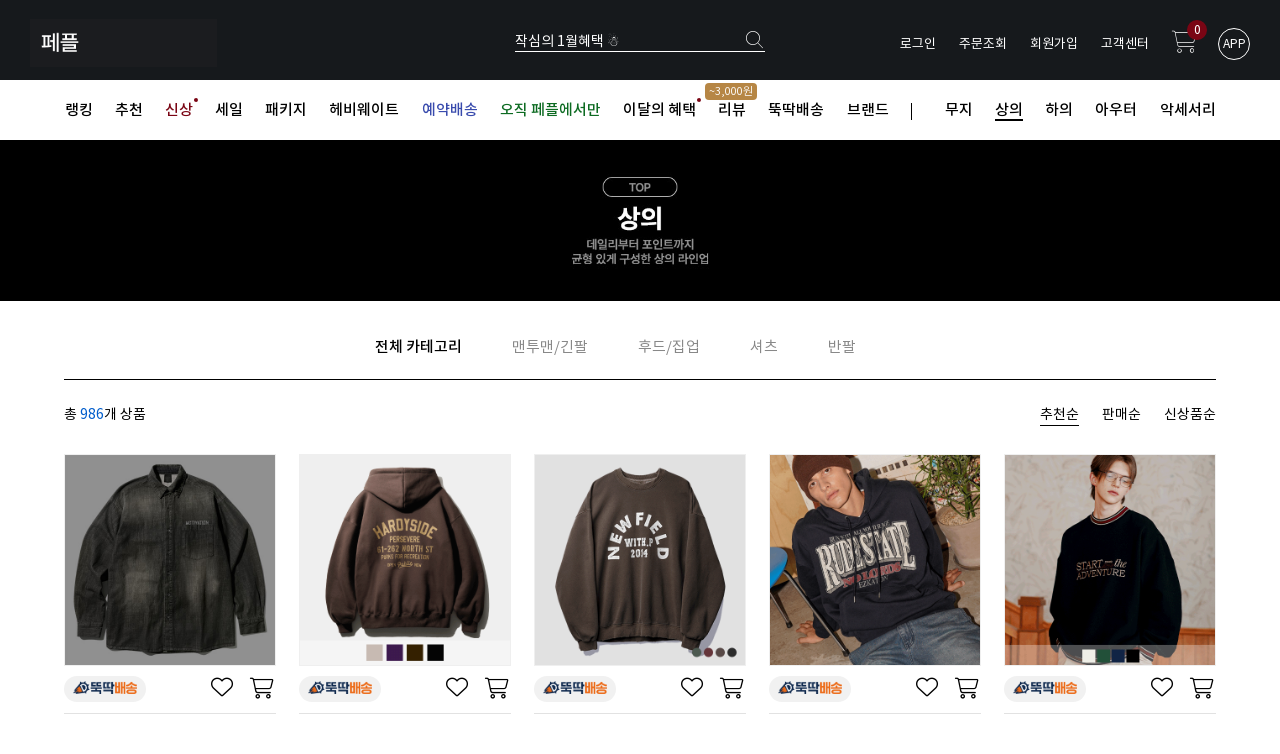

--- FILE ---
content_type: text/html
request_url: http://www.fairplay142.com/shop/shopbrand.html?xcode=017&mcode=001&type=X
body_size: 49529
content:

<!DOCTYPE html PUBLIC "-//W3C//DTD HTML 4.01//EN" "http://www.w3.org/TR/html4/strict.dtd">
<html>
<head>
<meta http-equiv="CONTENT-TYPE" content="text/html;charset=EUC-KR">
<link rel="shortcut icon" href="/shopimages/efairplay/favicon.ico" type="image/x-icon">
<link rel="apple-touch-icon-precomposed" href="/shopimages/efairplay/mobile_web_icon.png" />
<meta name="referrer" content="no-referrer-when-downgrade" />
<meta property="og:type" content="website" />
<meta property="og:title" content="대한민국 대표 SPA 페플" />
<meta property="og:description" content="전체 카테고리 &gt; 상의" />
<meta property="og:image" content="http://www.fairplay142.com//shopimages/efairplay/CODEIMG017001.gif?1766385953" />
<link rel="image_src" href="http://www.fairplay142.com//shopimages/efairplay/CODEIMG017001.gif?1766385953" />
<meta property="og:url" content="http://www.fairplay142.com/shop/shopbrand.html?xcode=017&mcode=001&type=X" />
<title>전체 카테고리 > 상의</title>
<meta name="google-site-verification" content="dH6j5z06DWhPH1D3PjkI3k8aSpkVZDeotSskcKDInY4" />
<meta name="viewport" content="width=device-width, initial-scale=1">
<meta http-equiv="X-UA-Compatible" content="IE=Edge"/>
<meta http-equiv="X-UA-Compatible" content="IE=edge,chrome=1">
<!--
<meta name="naver-site-verification" content="2803f70f4633aab2c7e53e2bf93409a56ae6d405"/>
-->

<meta name="naver-site-verification" content="11cf782de51cae59f9cb8e8a8b3ee7e3517ff1f3" />
<meta name="google-site-verification" content="gq_jxwhLbOG-F5bbYY5OQsWhY7crD2yWFLWgt05-b-4" />


<link type="text/css" rel="stylesheet" href="/shopimages/efairplay/template/work/6381/common.css?r=1764826365" /><!-- Google tag (gtag.js) -->
<script async src="https://www.googletagmanager.com/gtag/js?id=G-90W54MM3TB"></script>
<script>
  window.dataLayer = window.dataLayer || [];
  function gtag(){dataLayer.push(arguments);}
  gtag('js', new Date());

  gtag('config', 'G-90W54MM3TB');
</script>

<!-- Google Tag Manager -->
<script>(function(w,d,s,l,i){w[l]=w[l]||[];w[l].push({'gtm.start':
new Date().getTime(),event:'gtm.js'});var f=d.getElementsByTagName(s)[0],
j=d.createElement(s),dl=l!='dataLayer'?'&l='+l:'';j.async=true;j.src=
'https://www.googletagmanager.com/gtm.js?id='+i+dl;f.parentNode.insertBefore(j,f);
})(window,document,'script','dataLayer','GTM-PJP423RZ');</script>
<!-- End Google Tag Manager -->

<!-- Global site tag (gtag.js) - Google Ads: 756060576 -->
<script async src="https://www.googletagmanager.com/gtag/js?id=AW-756060576"></script>
<script>
  window.dataLayer = window.dataLayer || [];
  function gtag(){dataLayer.push(arguments);}
  gtag('js', new Date());

  gtag('config', 'AW-756060576');
</script>


<!--[if lt IE 9]> 
<script src="http://ie7-js.googlecode.com/svn/version/2.1(beta4)/IE9.js"></script> 
<script src="http://https://oss.maxcdn.com/libs/html5shiv/3.70/html5shiv.js"></script> 
<script src="http://https://oss.maxcdn.com/libs/respond.js/1.3.0/respond.min.js"></script>
<![endif]-->

<meta http-equiv="X-UA-Compatible" content="IE=Edge"/>

<!--[if IE]>
<style type="text/css">
body{
    _background: expression("url(foo) fixed");
}
div#top_fix{
    _position: absolute; expression(document.body.clientwidth /2) -560);
    _top: expression(0+((document.compatMode && document.compatMode=="CSS1Compat")?documentElement.scrollTop:document.body.scrollTop)+"px");
    _width: 100%;

}
</style>
<![endif]-->


<!-- 1. Link to jQuery (1.8 or later), -->
<script src="https://code.jquery.com/jquery-2.1.4.min.js"></script> <!-- 33 KB -->
<!-- fotorama.css & fotorama.js. -->
<link  href="https://cdnjs.cloudflare.com/ajax/libs/fotorama/4.6.4/fotorama.css" rel="stylesheet">
<script src="https://cdnjs.cloudflare.com/ajax/libs/fotorama/4.6.4/fotorama.js"></script>
<script src='//efairplay.img2.kr/www/site_renewal/community/interview/js/jquery.preloader.js'></script>
<script src='//efairplay.img2.kr/www/site_renewal/community/interview/js/script.js'></script>
<link rel="stylesheet" href="//efairplay.img2.kr/source/dist/css/swiper.min.css">
<link href="/design/efairplay/font/notosanskr.css" rel="stylesheet">
<link href="/design/efairplay/font/all.min.css" rel="stylesheet">

<link rel="stylesheet" href="//cdn.jsdelivr.net/gh/xpressengine/xeicon@latest/xeicon.min.css">

<meta name="google-site-verification" content="dH6j5z06DWhPH1D3PjkI3k8aSpkVZDeotSskcKDInY4" />
<meta name="naver-site-verification" content="2803f70f4633aab2c7e53e2bf93409a56ae6d405"/>
<span itemscope="" itemtype="http://schema.org/Organization">
  <link itemprop="url" href="http://www.fairplay142.com">
  <a itemprop="sameAs" href="https://www.facebook.com/fepl142/"></a>
  <a itemprop="sameAs" href="https://www.instagram.com/fp142_kr/"></a>
  <a itemprop="sameAs" href="https://play.google.com/store/search?q=%ED%8E%98%ED%94%8C%20-%20fairplay&c=apps&authuser"></a>
  <a itemprop="sameAs" href="https://itunes.apple.com/kr/app/%ED%8E%98%ED%94%8C-fairplay/id1072042112?mt=8"></a>
 </span>

<link rel="stylesheet" href="https://cdnjs.cloudflare.com/ajax/libs/photoswipe/4.1.0/photoswipe.css">
<link rel="stylesheet" href="https://cdnjs.cloudflare.com/ajax/libs/photoswipe/4.1.0/default-skin/default-skin.css">

<link rel="stylesheet"  type="text/css"  href="//efairplay.img2.kr/source/css/animate.css"/>




<meta name="google-site-verification" content="WIxHsS8Q6ZBNT3iEFxoDVBv4a5vTFaKkJQERH1AS5hU" />


</head>
<script type="text/javascript" src="//wcs.naver.net/wcslog.js"></script>
<script type="text/javascript">
if (window.wcs) {
    if(!wcs_add) var wcs_add = {};
    wcs_add["wa"] = "s_256946a0b5b5";
    wcs.inflow('fairplay142.com');
    wcs_do();
}
</script>

<body>
<script type="text/javascript" src="/js/jquery-1.7.2.min.js"></script><script type="text/javascript" src="/js/lazyload.min.js"></script>
<script type="text/javascript">
function getCookiefss(name) {
    lims = document.cookie;
    var index = lims.indexOf(name + "=");
    if (index == -1) {
        return null;
    }
    index = lims.indexOf("=", index) + 1; // first character
    var endstr = lims.indexOf(';', index);
    if (endstr == -1) {
        endstr = lims.length; // last character
    }
    return unescape(lims.substring(index, endstr));
}
</script><script type="text/javascript">
var MOBILE_USE = '';
var DESIGN_VIEW = 'PC';
</script><script type="text/javascript" src="/js/flash.js"></script>
<script type="text/javascript" src="/js/neodesign/rightbanner.js"></script>
<script type="text/javascript" src="/js/bookmark.js"></script>
<style type="text/css">

.MS_search_word { }

</style>

<script type="text/javascript" src="/js/jquery.shopbrand.js"></script>

<script type="text/javascript">

var pre_ORBAS = 'A';
var pre_min_amount = '1';
var pre_product_uid = '';
var pre_product_name = '';
var pre_product_price = '';
var pre_option_type = '';
var pre_option_display_type = '';
var pre_optionJsonData = '';
var IS_LOGIN = 'false';
var is_bulk = 'N';
var bulk_arr_info = [];
var pre_min_add_amount = '1';
var pre_max_amount = '100000';

    var is_unify_opt = '1' ? true : false; 
    var pre_baskethidden = 'A';

var is_unify_opt = true;
var ORBAS = 'A';
var min_amount = '1';
var min_add_amount = '1';
var max_amount = '100000';
var product_uid = '';
var product_name = '';
var product_price = '';
var option_type = '';
var option_display_type = '';
var is_dummy = null;
var is_exist = null;
var optionJsonData = '';
var view_member_only_price = '';
var IS_LOGIN = 'false';
var shop_language = 'kor';
var is_bulk = 'N';
var bulk_arr_info = [];
var use_option_limit = '';
var design_view = 'PC';

</script>

<link type="text/css" rel="stylesheet" href="/shopimages/efairplay/template/work/6381/shopbrand.css?t=202512081726" />
<div id='blk_scroll_wings'><script type='text/javascript' src='/html/shopRbanner.html?param1=1' ></script></div>
<div id='cherrypicker_scroll'></div>
<div id="wrap">
    
<link type="text/css" rel="stylesheet" href="/shopimages/efairplay/template/work/6381/header.1.css?t=202512311122" />
<!-- Google Tag Manager (noscript) -->
<noscript><iframe src="https://www.googletagmanager.com/ns.html?id=GTM-PJP423RZ"
height="0" width="0" style="display:none;visibility:hidden"></iframe></noscript>
<!-- End Google Tag Manager (noscript) -->

<script src="//efairplay.img2.kr/FMJ_site/source/swiper/dist/js/swiper.min.js"></script>
<script src="//cdn.jsdelivr.net/particles.js/2.0.0/particles.min.js"></script><!-- stats.js lib -->
<!-- Uneedcomms Keepgrow Script -->
<div id="kg-service-data" data-member="" style="display:none !important"></div>
<script id="kg-service-init" data-hosting="makeshop" src="//storage.keepgrow.com/admin/keepgrow-service/keepgrow-service_9123225e-b24c-4e58-af35-33ef5ce812ca.js"></script>
<!-- Uneedcomms Keepgrow Script -->

<script src="https://ajax.googleapis.com/ajax/libs/jqueryui/1.11.4/jquery-ui.min.js"></script>

<link rel="stylesheet" href="https://use.fontawesome.com/releases/v5.6.1/css/all.css" integrity="sha384-gfdkjb5BdAXd+lj+gudLWI+BXq4IuLW5IT+brZEZsLFm++aCMlF1V92rMkPaX4PP" crossorigin="anonymous">
<link rel="stylesheet" href="https://cdn1-aka.makeshop.co.kr/css/xeicon-2.3.3/xeicon.min.css">

<nav class="footer_fix_menu">
    <ul>
        <li class="wish_btn">
            <a href="/shop/mypage.html?mypage_type=mywishlist">
                <i class="fa-thin fa-heart"></i>
            </a>
        </li>
        <li class="cart_btn">
            <a href="/shop/basket.html">
                <i class="fa-thin fa-cart-shopping"></i>
                <span id="user_basket_quantity" class="user_basket_quantity"></span>            </a>
        </li>
                <!--
        <li class="kakao"><img src="http://efairplay.img2.kr/www/018_site/img/60x60_icon.png" onclick="javascript:window.open('https://lc-api2.lunasoft.co.kr/lunachat/api-connect/@페플/main/no_gid', 'lunachat', 'width=1024, height=800');" style='cursor:pointer'></li>
        -->

        <li class="cs_btn">
            <a href="/board/board.html?code=efairplay">
                <i class="fa-duotone fa-comment"><span>Q&amp;A</span></i>
            </a>
        </li>
        
        <ul>
            <li class="footer_up">
                <a><i class="fa-thin fa-angle-up"></i></a>
            </li>
            <li class="footer_down">
                <a><i class="fa-thin fa-angle-down"></i></a>
            </li>
        </ul>
    </ul>
</nav>

<div id='blk_scroll_wings'><script type='text/javascript' src='/html/shopRbanner.html?param1=1' ></script></div>
<div id='cherrypicker_scroll'></div>



<div id="headerWrapBackBox"></div>
<header id="headerWrap">

    <!-- 검은색 상단바 -->
	<div class="headerTop">
        <!--
        <div id="particles-js2"></div>
        -->
        
        
		
        <!-- 로고 -->
		<h1>
            <a href="//www.fairplay142.com/" style="display: inline-block; height:30px">
            
             
              <img src="//efairplay.img2.kr/www/018_site/01_main/logo/logo1114.gif" style="height: 48px; margin-top: -6px;">
                   
            </a>
        </h1>
        <!-- //로고 -->
         
			<div class="searchWrap">
			<form action="/shop/shopbrand.html" method="post" name="search">                   
            <fieldset>
                <legend class="skip">상품 검색 폼</legend>
                
               <p class="search_bs_txt">작심의 1월혜택 &#x2603;</p>
                
                <input name="search" onkeydown="CheckKey_search();" value=""  class="MS_search_word search_auto_completion enabled_category_count_3" />            </fieldset>
            <a href="javascript:search_submit();"><i class="fa-thin fa-magnifying-glass searchBtn"></i></a>
            </form>            <div class="search-auto-complete-list"></div>
		</div>
	
		<ul class="fr customer">
			<li style="color:#fff" class="groupName"><span class="groupDc"></span><li>
            <li>
                                <a href="/shop/member.html?type=mynewmain">로그인</a>
                	
            </li>
			<li><a href="/shop/confirm_login.html?type=myorder">주문조회</a></li>
            <li>
                                <a href="/shop/idinfo.html">회원가입</a>
                	
            </li>
			<li><a href="/board/board.html?code=efairplay">고객센터</a></li>
			<li class="cart"><a href="/shop/basket.html"><i class="fa-thin fa-cart-shopping"></i><span class="quanti"><span id="user_basket_quantity" class="user_basket_quantity"></span></span></a></li>
            <li class="app">
                  APP
               <div class="qr">
                    <p>QR코드로 다운로드하기</p>
                    <div><img src="//efairplay.img2.kr/www/018_site/01_main/fp_qr.png"></div>
                    <span>모바일에서 쉽고 간편하게 만나보세요!</span>
                </div>
            </li>
        </ul>
	</div>
    <!-- //검은색 상단바 -->
    

    
    <!-- 검색 클릭 시 검색어 -->
    <div id="searchDepthWrap">
        <div class="hd_kw_history">
            <h3>최근 검색어</h3>
            <div class="swiper-container">
                <ul class="keyword_history swiper-wrapper"></ul>
            </div>
        </div>
        
        <div class="searchDepth">
            <div class="mySidenavdiv searchWord">
                <h3>추천검색어</h3>
                <ul class="">
                    <li><a href="/shop/shopbrand.html?xcode=114&type=X">#무지</a></li>
                    <li><a href="/shop/shopbrand.html?xcode=006&type=X">#패키지</a></li>
                    <li><a href="/shop/shopbrand.html?xcode=034&type=Y">#신상</a></li>
                    <li><a href="/shop/shopbrand.html?xcode=017&mcode=001&scode=002&type=X">#맨투맨</a></li>
                    <li><a href="/shop/shopbrand.html?xcode=017&mcode=001&scode=001&type=X">#후드</a></li>
                    <!--
                    <li><a href="/shop/shopbrand.html?s_type=search_engine_finder&sort=&page=1&finder_type=custom&keyword=%C0%A9%B5%E5%BD%AF%B5%E5">#윈드쉴드</a></li>
                    -->
                </ul>
            </div>
        </div>
         <div class="searchDepth popular">
            <div class="">
                <h3>인기검색어</h3>
                <ul class="top10">
		
                </ul>
            </div>
        </div>
        <div id="f2s-ranking"></div>
<script type="text/javascript" src="/makeshop/newmanager/js/jquery-1.11.1.min.js"></script>
<script type="text/javascript" src="/makeshop/newmanager/js/jquery-migrate-1.2.1.min.js"></script>
<script type="text/javascript">
var jq183 = jQuery.noConflict(true);
(function($) {
$(function() {
    function insertCss(code) {
        var style = document.createElement('style');
        style.type = 'text/css';
        if (style.styleSheet) {
            // IE
            style.styleSheet.cssText = code;
        } else {
            // Other browsers
            style.innerHTML = code;
        }
        document.getElementsByTagName("head")[0].appendChild( style );
    }
    
    window.f2sRanking = {};
    (function(App) {
        App.xmls = {};
        var _ele = $('#f2s-ranking');
        
        App.init = function() {
            $.ajax({
                url: '/flashskin/product_ranking.xml.html?enc=UTF-8',
                dataType: 'xml',
                async: false,
                cache: false,
                success: function(response) {
                    var template_info = $(response).find('templete_info'),
                        text_info = $(response).find('text_info'),
                        roll_over = $(response).find('roll_over'),
                        box_line = $(response).find('box_line'),
                        layer = $(response).find('layer'),
                        bg_info = $(response).find('bg_info'),
                        title_total = $(response).find('title_total'),
                        title_text = $(response).find('title_text'),
                        title_img = $(response).find('title_img'),
                        lists = $(response).find('list > list_info');

                    App.xmls['wid'] = template_info.attr('wid') || 188;	// 타이틀, 순위 박스 가로
                    App.xmls['hei'] = template_info.attr('hei') || 220;	// 순위 박스 세로
                    App.xmls['effectMotion'] = template_info.attr('effectMotion') || 0;	// 플래시 효과
                    App.xmls['effectTime'] = template_info.attr('effectTime') || 0;	// 플래시 효과 시간
                    App.xmls['number_type'] = template_info.attr('number_type') || 1;	// 버튼 모양 (1 : 숫자만 있고, 배경없음, 2~8디자인)
                    App.xmls['numberText_color'] = template_info.attr('numberText_color') || '000000';	// 버튼 숫자 색상
                    App.xmls['numberBack_color'] = template_info.attr('numberBack_color') || 'ffffff';	// 버튼 배경 색상
                    App.xmls['number_sizeRate'] = template_info.attr('number_sizeRate') || 1;	// 버튼 크기 (0: 60%, 1: 80%, 2: 100%, 3: 120%, 4: 140%)
                    App.xmls['list_gap'] = template_info.attr('list_gap') || 5;	// 검색어 폰트 간격

                    App.xmls['textAlign'] = text_info.attr('textAlign') || 'left';	// 검색어 정렬
                    App.xmls['textViewNum'] = text_info.attr('textViewNum') || 10;	// 펼침형 일때 리스트 수
                    App.xmls['textType'] = text_info.attr('textType') || 2;	// 검색어 폰트
                    App.xmls['textSize'] = text_info.attr('textSize') || 12;	// 검색어 폰트 사이즈
                    App.xmls['textColor'] = text_info.attr('textColor') || '313131';  // 검색어 폰트 색상
                    App.xmls['text_bold'] = text_info.attr('text_bold') || 0; // 검색어 폰트 (굵은체)
                    App.xmls['text_italic'] = text_info.attr('text_italic') || 0;   // 검색어 폰트 (기울임체)
                    App.xmls['text_underLine'] = text_info.attr('text_underLine') || 0; // 검색어 폰트 (밑줄체)

                    App.xmls['rollOver_color'] = roll_over.attr('rollOver_color') || '6882a4'; // 검색어 폰트 롤오버 색상
                    App.xmls['rollOver_underLine'] = roll_over.attr('rollOver_underLine') || 0; // 검색어 폰트 롤오버 (밑줄체)
                    App.xmls['rollOver_bold'] = roll_over.attr('rollOver_bold') || 1;   // 검색어 폰트 롤오버 (굵은체)

                    App.xmls['line_used'] = box_line.attr('line_used') || 1;    // 검색어 박스 테두리 유무
                    App.xmls['line_color'] = box_line.attr('line_color') || '2f91eq';   // 검색어 박스 테두리 색상
                    App.xmls['line_size'] = box_line.attr('line_size') || 2;    // 검색어 박스 테두리 두께
                    App.xmls['titleLine_used'] = box_line.attr('titleLine_used') || 1;  // 타이틀 박스 테두리 유무
                    App.xmls['titleLine_color'] = box_line.attr('titleLine_color') || '2f91ea'; // 타이틀 박스 테두리색
                    App.xmls['titleLine_size'] = box_line.attr('titleLine_size') || 1;  // 타이틀 박스 테두리 두께

                    App.xmls['layer_used'] = layer.attr('layer_used') || 0; // 출력형태 (0 : 고정 펼침형 (검색어 노출 갯수 조절), 1 : 마우스 롤오버 펼침형 (한줄 -> 전체)
                    App.xmls['layerLine_used'] = layer.attr('layerLine_used') || 1; // 검색어 박스 테두리 유무 (단, '이미지 형식'일 경우 테두리 없음으로 무조건 처리)
                    App.xmls['layerLine_color'] = layer.attr('layerLine_color') || '2f91ea';    // 검색어 박스 테두리 색상
                    App.xmls['layerBack_color'] = layer.attr('layerBack_color') || 'ffffff';    // 검색어 박스 배경 색상
                    App.xmls['layerLine_thick'] = layer.attr('layerLine_thick') || 2;   // 검색어 박스 테두리 두께
                    App.xmls['layerTextViewNum'] = layer.attr('layerTextViewNum') || 10;    // 펼침형 일때 리스트 수
                    App.xmls['layer_height'] = layer.attr('layer_height') || '';    // 순위 박스 사이즈
                    App.xmls['layerType'] = layer.attr('layerType') || 0;   // 검색어 박스 배경 타입 (0 : 배경 색지정, 1 : 배경 이미지)
                    App.xmls['layer_url'] = layer.attr('layer_url') || '';  // 검색어 박스 배경 이미지

                    App.xmls['bgBackType'] = bg_info.attr('bgBackType') || 0;   // 검색어 박스 배경 타입 (0 : 배경 색지정, 1 : 배경 이미지)
                    App.xmls['bg_url'] = bg_info.attr('bg_url') || '';  // 검색어 박스 배경 이미지
                    App.xmls['bgColor'] = bg_info.attr('bgColor') || 'ffffff';  // 타이틀 박스 배경색

                    App.xmls['titleType'] = title_total.attr('titleType') || 0; // 타이틀 형식 (펼침형시 '타이틀 배경 설정'으로 사용됨)

                    App.xmls['titleText'] = title_text.attr('titleText') || ''; // 타이틀 제목 (고정 펼침형시 사용됨)
                    App.xmls['titleHeight'] = title_text.attr('titleHeight') || 28; // 타이틀 박스 사이즈 (세로)
                    App.xmls['titleFontSize'] = title_text.attr('titleFontSize') || 12; // 타이틀 텍스트 폰트 사이즈
                    App.xmls['titleTextColor'] = title_text.attr('titleTextColor') || 'ffffff'; // 타이틀 텍스트 폰트 색상
                    App.xmls['titleBackColor'] = title_text.attr('titleBackColor') || '2f91ea'; // 타이틀 박스 배경색
                    App.xmls['titleTextType'] = title_text.attr('titleTextType') || 2;  // 타이틀 텍스트 폰트
                    App.xmls['titleTextBold'] = title_text.attr('titleTextBold') || 1;	// 타이틀 텍스트 (굵은체)
                    App.xmls['titleTextItalic'] = title_text.attr('titleTextItalic') || 0;	// 타이틀 텍스트 (기울임체)
                    App.xmls['titleTextUnderLine'] = title_text.attr('titleTextUnderLine') || 0;    // 타이틀 텍스트 (밑줄체)
                    App.xmls['keyword'] = title_text.attr('keyword') || '';

                    App.xmls['title_url'] = title_img.attr('title_url') || '';  // 타이틀 박스 이미지

                    App.xmls['list'] = [];
                    lists.each(function(i, ele) {
                        App.xmls['list'].push(this);
                    });
                }
            }).done(function() {
                App.makeTpl();
            });
        };

        App.getFont = function(titleTextType) {
            var txt_font = 'font-family: "돋움", Dotum;';
            switch (titleTextType) {
                case '0':
                    txt_font = 'font-family: "굴림", Gulim;';
                break;
                case '1':
                    txt_font = 'font-family: "굴림체", GulimChe;';
                break;
                case '2':
                    txt_font = 'font-family: "돋움", Dotum;';
                break;
                case '3':
                    txt_font = 'font-family: "돋움체", DotumChe;';
                break;
                case '4':
                    txt_font = 'font-family: "바탕", Batang;';
                break;
                case '5':
                    txt_font = 'font-family: "바탕체", BatangChe;';
                break;
                case '6':
                    txt_font = 'font-family: "궁서", Gungsuh;';
                break;
                case '7':
                    txt_font = 'font-family: Arial, Helvetica, sans-serif;';
                break;
                case '8':
                    txt_font = 'font-family: Tahoma,Verdana,Segoe,sans-serif;';
                break;
                case '9':
                    txt_font = 'font-family: "Times New Roman", Times, serif;';
                break;
                case '10':
                    txt_font = 'font-family: Verdana,Geneva,sans-serif;';
                break;
            }

            return txt_font;
        };

        App.getTextWidth = function(ele) {
            var temp_div = $('<div></div>').text($(ele).text()).css({ position: 'absolute', 'float': 'left', 'white-space': 'nowrap', visibility: 'hidden' }).appendTo($('body'));
            var temp_width = temp_div.width();
            temp_div.remove();
            return temp_width;
        };

        App.makeTpl = function() {
            $('#f2s-ranking').wrap('<div style="position: relative;"></div>');
            _ele.append('<div class="title-wrap"></div><div class="keyword-wrap"><ul class="keywords"></ul></div>');
            var css = [],
                _title_wrap = $('.title-wrap', _ele),
                _keyword_wrap = $('.keyword-wrap', _ele);

            $.each(App.xmls['list'], function(i, ele) {
                $('.keywords', _keyword_wrap).append('<li data-num="'+ i +'"><a href="'+ $(this).attr('text_url') +'"><span class="keywords-num"><em>'+ (Number($(this).attr('text_num')) + 1) +'</em></span><span class="keywords-txt">'+ $(this).attr('text_str') +'</span></a></li>');
            });

            css.push('.clearfix:before,.clearfix:after { content: " "; display: table; } .clearfix:after { clear: both; } .clearfix { *zoom: 1; }');
            css.push('#f2s-ranking, #f2s-ranking *, #f2s-ranking *:before, #f2s-ranking *:after { -webkit-box-sizing: border-box; -moz-box-sizing: border-box; box-sizing: border-box; }');
            css.push('#f2s-ranking { position: relative; margin: 0 auto; width: '+ App.xmls['wid'] +'px; height: '+ (Number(App.xmls['titleHeight'])+Number(App.xmls['hei'])) +'px; }');
            css.push('#f2s-ranking .title-wrap { position: relative; z-index: 1; }');
            css.push('#f2s-ranking .title-wrap h3 { overflow: hidden; margin: 0; height: '+ App.xmls['titleHeight'] +'px; line-height: '+ App.xmls['titleHeight'] +'px; padding: 0 5px; }');
            css.push('#f2s-ranking .keyword-wrap { position: relative; height: '+ App.xmls['hei'] +'px; padding: 5px 0; margin-top: -'+ App.xmls['layerLine_thick'] +'px; overflow: hidden; }');
            css.push('#f2s-ranking .keywords { position: relative; list-style: none; padding: 0; margin: 0; }');
            css.push('#f2s-ranking .keywords li { position: relative; overflow: hidden; margin: 0 5px 1px 5px; list-style: none; }');
            css.push('#f2s-ranking .keywords li a { text-decoration: none; display: block; width: 100%; overflow: hidden; margin: 0 auto; white-space: nowrap; }');
            css.push('#f2s-ranking .keywords-num { position: absolute; left: 0; top: 0; }');
            css.push('#f2s-ranking .keywords-num em { font-style: normal; }');

            // 쿼크모드 대처
            if (document.compatMode == 'BackCompat') {
                $('#f2s-ranking').css({ left: '50%', marginLeft: '-'+ ((App.xmls['wid'] / 2) - 10) +'px' });
            }

            // 타이틀 설정
            if (App.xmls['titleType'] == '0') { // 텍스트 형식
                _title_wrap.html('<h3>'+ App.xmls['titleText'] +'</h3>');
                css.push('#f2s-ranking .title-wrap h3 { font-size: '+ App.xmls['titleFontSize'] +'px; color: #'+ App.xmls['titleTextColor'] +'; '+ this.getFont(App.xmls['titleTextType']) +' background-color: #'+ App.xmls['titleBackColor'] +'; }');
                if (App.xmls['titleTextBold'] == '1') {
                    css.push('#f2s-ranking .title-wrap h3 { font-weight: bold; }');
                }
                if (App.xmls['titleTextItalic'] == '1') {
                    css.push('#f2s-ranking .title-wrap h3 { font-style: italic; }');
                }
                if (App.xmls['titleTextUnderLine'] == '1') {
                    css.push('#f2s-ranking .title-wrap h3 { text-decoration: underline; }');
                }
                if (App.xmls['titleLine_used'] == '1') {
                    css.push('#f2s-ranking .title-wrap h3 { border: '+ App.xmls['titleLine_size'] +'px solid #'+ App.xmls['titleLine_color'] +'; line-height: '+ (Number(App.xmls['titleHeight']) - (Number(App.xmls['titleLine_size']) * 2)) +'px; }');
                }
            } else if (App.xmls['titleType'] ==  '1') { // 이미지 형식
            	css.push('#f2s-ranking .title-wrap h3 { text-align: center; margin-bottom: 2px; }');
            	css.push('#f2s-ranking .title-wrap h3 img { width: auto; height: 100%; }');
                _title_wrap.html('<h3><img src="'+ App.xmls['title_url'] +'" alt="" /></h3>');
            } else if (App.xmls['titleType'] == '2') {  // 타이틀 없음
                css.push('#f2s-ranking .keyword-wrap { margin-top: 0; }');
                css.push('#f2s-ranking { height: '+ Number(App.xmls['hei']) +'px; }');
            }

            // 순위 버튼 설정
            var default_rate = 20,
                number_sizeRate = 'width: 20px; height: 20px; line-height: 20px;';
            
            if (App.xmls['number_sizeRate'] == '0') {   // 60%
                default_rate = default_rate * 0.6;
            } else if (App.xmls['number_sizeRate'] == '1') {    // 80%
                default_rate = default_rate * 0.8;
            } else if (App.xmls['number_sizeRate'] == '2') {    // 100%
                default_rate = default_rate * 1;
            } else if (App.xmls['number_sizeRate'] == '3') {    // 120%
                default_rate = default_rate * 1.2;
            } else if (App.xmls['number_sizeRate'] == '4') {    // 140%
                default_rate = default_rate * 1.4;
            }
            
            number_sizeRate = 'width: '+ default_rate +'px; height: '+ default_rate +'px; line-height: '+ default_rate +'px;';
            css.push('#f2s-ranking .keywords li {  }');
            css.push('#f2s-ranking .keywords-txt { display: inline-block; padding: '+ (Number(App.xmls['list_gap']) / 2) +'px 0; }');
            css.push('#f2s-ranking .keywords li a { '+ this.getFont(App.xmls['textType']) +' font-size: '+ App.xmls['textSize'] +'px; color: #'+ App.xmls['textColor'] +'; text-align: '+ App.xmls['textAlign'] +'; padding-left: '+ (default_rate + 5) +'px; }');
            css.push('#f2s-ranking .keywords-num { display: inline-block; top: 50%; margin-top: -'+ (default_rate / 2) +'px; '+ number_sizeRate +' text-align: center; color: #'+ App.xmls['numberText_color'] +'; background-color: #'+ App.xmls['numberBack_color'] +'; font-weight: bold; }');

            if (App.xmls['number_type'] == '1') {   // 숫자만
                css.push('#f2s-ranking .keywords-num { background-color: transparent; border: 0 none; }');
            } else if (App.xmls['number_type'] == '2') {    // 정사각형(모서리직각)
                css.push('#f2s-ranking .keywords-num {  }');
            } else if (App.xmls['number_type'] == '3') {    // 정사각형(모서리 둥글게)
                css.push('#f2s-ranking .keywords-num {  -webkit-border-radius: 15%; -moz-border-radius: 15%; border-radius: 15%; }');
            } else if (App.xmls['number_type'] == '7') {    // 동그라미
                css.push('#f2s-ranking .keywords-num { -webkit-border-radius: 50%; -moz-border-radius: 50%; border-radius: 50%; }');
                css.push('#f2s-ranking .keywords-num em { margin-left: -1px; }');
            }

            if (App.xmls['text_bold'] == '1') {
                    css.push('#f2s-ranking .keywords li .keywords-txt { font-weight: bold; }');
            }
            if (App.xmls['text_italic'] == '1') {
                    css.push('#f2s-ranking .keywords li .keywords-txt { font-style: italic; }');
            }
            if (App.xmls['text_underLine'] == '1') {
                    css.push('#f2s-ranking .keywords li .keywords-txt { text-decoration: underline; }');
            }

            css.push('#f2s-ranking .keywords li a:hover .keywords-txt { color: #'+ App.xmls['rollOver_color'] +'; }');

            if (App.xmls['rollOver_underLine'] == '1') {
                css.push('#f2s-ranking .keywords li a:hover .keywords-txt { text-decoration: underline; }');
            } else {
            	css.push('#f2s-ranking .keywords li a:hover .keywords-txt { text-decoration: none; }');
            }
            if (App.xmls['rollOver_bold'] == '1') {
                css.push('#f2s-ranking .keywords li a:hover .keywords-txt { font-weight: bold; }');
            } else {
            	css.push('#f2s-ranking .keywords li a:hover .keywords-txt { font-weight: normal; }');
            }

            insertCss(css.join(' '));
            var css = [];   // 초기화

            if (App.xmls['layer_used'] == '0') {    // 고정 펼침형
                if (App.xmls['layerLine_used'] == '1') {
                    css.push('#f2s-ranking .keyword-wrap { border: '+ App.xmls['layerLine_thick'] +'px solid #'+ App.xmls['layerLine_color'] +'; }');
                }
                
                // 검색어 박스 설정
                if (App.xmls['layerType'] == '0') {  // 배경색 지정
                    css.push('#f2s-ranking .keyword-wrap { background-color: #'+ App.xmls['layerBack_color'] +'; background-image: none; }');
                } else {    // 이미지
                	css.push('#f2s-ranking .title-wrap { overflow: hidden; }');
                	css.push('#f2s-ranking .title-wrap h3 { padding: 0; text-align: center; }');
                	css.push('#f2s-ranking .title-wrap img { width: auto; height: 100%; }');
                    css.push('#f2s-ranking .keyword-wrap { border: 0 none; background: transparent url('+ App.xmls['layer_url'] +') no-repeat 0 0; }');
                }

                if (Number(App.xmls['textViewNum']) < App.xmls['list'].length) {
                    if (App.xmls['effectMotion'] == '0') {  // 한줄씩 위로
                        $('#f2s-ranking .keywords').wrap('<div class="keywords-sub" />');
                        var line_height = $('#f2s-ranking .keywords li:first').height();
                        var view_height = (line_height * Number(App.xmls['textViewNum'])) + Number(App.xmls['textViewNum']);
                        css.push('#f2s-ranking .keywords-sub { position: relative; overflow: hidden; top: 50%; margin-top: -'+ (view_height / 2) +'px; }');
                        css.push('#f2s-ranking .keywords { width: 100%; height: '+ view_height +'px; }');
    
                        var rank_ticker_id = null;
                        var rankTicker = function() {
                            rank_ticker_id = setTimeout(function() {
                                $('#f2s-ranking .keywords').animate({ top: '-'+ line_height +'px' }, 250, function() {
                                    $('#f2s-ranking .keywords li:first').detach().appendTo('#f2s-ranking .keywords');
                                    $(this).removeAttr('style');
                                });
                                rankTicker();
                            }, App.xmls['effectTime'] * 1000);
                        };
                        rankTicker();
                    } else if (App.xmls['effectMotion'] == '1') {    // 노출 검색어 전체 오른쪽 슬라이드
                        $('#f2s-ranking .keywords').wrap('<div class="keywords-sub" />');
                        var line_height = $('#f2s-ranking .keywords li:first').height();
                        var view_height = (line_height * Number(App.xmls['textViewNum'])) + Number(App.xmls['textViewNum']);
                        var view_width = (Number(App.xmls['wid']) - (Number(App.xmls['layerLine_thick']) * 2));
                        css.push('#f2s-ranking .keywords-sub { position: relative; width: auto; height: 100%; overflow: hidden; top: 50%; margin-top: -'+ (view_height / 2) +'px; }');
                        css.push('#f2s-ranking .keywords { position: absolute; top: 0; right: 0; width: '+ view_width +'px; height: '+ view_height +'px; }');
                        css.push('#f2s-ranking .keywords-hidden { right: -'+ view_width +'px; }');

                        var _ranks = $('#f2s-ranking .keywords li'),
                        	_ranks_div = [];
                        var _cnt = Math.floor(_ranks.size() / App.xmls['textViewNum']);

                        for (var i=0; i<= _cnt; i++) {
                            _ranks_div.push(_ranks.splice(0, App.xmls['textViewNum']));
                        }

                        $('#f2s-ranking .keywords-sub').empty();
                        $.each(_ranks_div, function(i) {
                            if (i == 0) {
                        		$('#f2s-ranking .keywords-sub').append('<ul class="keywords"></ul>');
                            } else {
                            	$('#f2s-ranking .keywords-sub').append('<ul class="keywords keywords-hidden"></ul>');
                        	}
                        	$('#f2s-ranking .keywords-sub .keywords:eq('+ i +')').append(this);
                        });

                        var rank_ticker_id = null,
                        	rank_ticker_num = 0;
                        var rankTicker = function() {
                            rank_ticker_id = setTimeout(function() {
                                if (rank_ticker_num >= _cnt) {
                                    rank_ticker_num = 0;
                                } else {
                                	rank_ticker_num += 1;
                                }

                                if ($('#f2s-ranking .keywords').eq(rank_ticker_num).find('li').size() == 0) {
									rank_ticker_num = 0;
                                }

                                $('#f2s-ranking .keywords').not('.keywords-hidden').animate({ right: view_width +'px' }, 250, function() {
                                    $(this).addClass('keywords-hidden').removeAttr('style');
                                });
                                $('#f2s-ranking .keywords').eq(rank_ticker_num).animate({ right: 0 +'px' }, 250, function() {
                                    $(this).removeClass('keywords-hidden').removeAttr('style');
                                });
                                rankTicker();
                            }, App.xmls['effectTime'] * 1000);
                        };
                        rankTicker();
                    } else {    // 한줄씩 오른쪽 슬라이드
                        $('#f2s-ranking .keywords').wrap('<div class="keywords-sub" />');
                        var line_height = $('#f2s-ranking .keywords li:first').height();
                        var view_height = (line_height * Number(App.xmls['textViewNum'])) + Number(App.xmls['textViewNum']);
                        var view_width = (Number(App.xmls['wid']) - (Number(App.xmls['layerLine_thick']) * 2));
                        css.push('#f2s-ranking .keywords-sub { position: relative; width: auto; height: 100%; overflow: hidden; top: 50%; margin-top: -'+ (view_height / 2) +'px; }');
                        css.push('#f2s-ranking .keywords { position: absolute; top: 0; right: 0; width: '+ view_width +'px; height: '+ view_height +'px; }');
                        css.push('#f2s-ranking .keywords-hidden { right: -'+ view_width +'px; }');

                        var _ranks = $('#f2s-ranking .keywords li'),
                        	_ranks_div = [];
                        var _cnt = Math.floor(_ranks.size() / App.xmls['textViewNum']);

                        for (var i=0; i<= _cnt; i++) {
                            _ranks_div.push(_ranks.splice(0, App.xmls['textViewNum']));
                        }

                        $('#f2s-ranking .keywords-sub').empty();
                        $.each(_ranks_div, function(i) {
                            if (i == 0) {
                        		$('#f2s-ranking .keywords-sub').append('<ul class="keywords"></ul>');
                            } else {
                            	$('#f2s-ranking .keywords-sub').append('<ul class="keywords keywords-hidden"></ul>');
                        	}
                        	$('#f2s-ranking .keywords-sub .keywords:eq('+ i +')').append(this);
                        });

                        var rank_ticker_id = null,
                        	rank_ticker_num = 0;
                        var rankTicker = function() {
                            rank_ticker_id = setTimeout(function() {
                                if (rank_ticker_num >= _cnt) {
                                    rank_ticker_num = 0;
                                } else {
                                	rank_ticker_num += 1;
                                }

                                if ($('#f2s-ranking .keywords').eq(rank_ticker_num).find('li').size() == 0) {
									rank_ticker_num = 0;
                                }

                                $('#f2s-ranking .keywords').not('.keywords-hidden').animate({ right: view_width +'px' }, 250, function() {
                                    $(this).addClass('keywords-hidden').removeAttr('style');
                                });
                                $('#f2s-ranking .keywords').eq(rank_ticker_num).animate({ right: 0 +'px' }, 250, function() {
                                    $(this).removeClass('keywords-hidden').removeAttr('style');
                                });
                                rankTicker();
                            }, App.xmls['effectTime'] * 1000);
                        };
                        rankTicker();
                    }
    
                    $('#f2s-ranking .keywords').mouseenter(function() {
                        clearTimeout(rank_ticker_id);
                    }).mouseleave(function() {
                        rankTicker();
                    });
                } else {
                    $('#f2s-ranking .keywords').wrap('<div class="keywords-sub" />');
                    var line_height = $('#f2s-ranking .keywords li:first').height();
                    var view_height = (line_height * Number(App.xmls['textViewNum'])) + Number(App.xmls['textViewNum']);
                    css.push('#f2s-ranking .keywords-sub { position: relative; overflow: hidden; top: 50%; margin-top: -'+ (view_height / 2) +'px; }');
                    css.push('#f2s-ranking .keywords { width: 100%; height: '+ view_height +'px; }');
                }
            } else {    // 마우스 롤오버 펼침형
        	    css.push('#f2s-ranking { height: auto; }');

                $('#f2s-ranking').parent().height(function() {
                	return $('#f2s-ranking .keyword-wrap').outerHeight();
            	});

        	    if (App.xmls['titleLine_used'] == '1') {
        	       css.push('#f2s-ranking .keyword-wrap { border: '+ App.xmls['titleLine_size'] +'px solid #'+ App.xmls['titleLine_color'] +'; }');
        	    } else {
                    css.push('#f2s-ranking .keyword-wrap { border: 0 none; }');
        	    }

        	    if (App.xmls['titleType'] == '1') {  // 타이틀 이미지
        	    	css.push('#f2s-ranking .keyword-wrap { border: 0 none; background: transparent url('+ App.xmls['title_url'] +'?t='+ new Date().getTime() +') no-repeat 0 0; }');
        	    } else {
        	    	css.push('#f2s-ranking .keyword-wrap { background-color: #'+ App.xmls['titleBackColor'] +'; }');
        	    }

                // 순위 노출 개수만 표시
                $('#f2s-ranking .keywords li:eq('+ (Number(App.xmls['textViewNum']) - 1) +')').nextAll().remove();
                
                if (App.xmls['effectMotion'] == '0') {  // 한줄씩 위로
                    css.push('#f2s-ranking .title-wrap { display: none; }');
                    css.push('#f2s-ranking .keyword-wrap { padding: 0; }');
                    css.push('#f2s-ranking .keywords { margin-top: -'+ App.xmls['layerLine_thick'] +'px; }');
                    css.push('#f2s-ranking .keywords li { height: '+ App.xmls['hei'] +'px; line-height: '+ App.xmls['hei'] +'px; }');
                    css.push('#f2s-ranking .keywords li a { line-height: '+ App.xmls['hei'] +'px; }');
                    var keywords_num_margin = (Number(App.xmls['hei']) - default_rate) / 2;
                    css.push('#f2s-ranking .keywords-num { top: 0; margin-top: '+ keywords_num_margin +'px; line-height: '+ (default_rate + 2) +'px; }');
                    css.push('#f2s-ranking .keywords-txt { padding: 0; line-height: '+ (Number(App.xmls['hei']) + 2) +'px; }');

                    var rank_ticker_id = null;
                    var rankTicker = function() {
                        rank_ticker_id = setTimeout(function() {
                            $('#f2s-ranking .keywords li:first').animate({ marginTop: '-'+ App.xmls['hei'] +'px' }, 250, function() {
                                $(this).detach().appendTo('#f2s-ranking .keywords').removeAttr('style');
                            });
                            rankTicker();
                        }, App.xmls['effectTime'] * 1000);
                    };
                    rankTicker();
                } else if (App.xmls['effectMotion'] == '1') {    // 노출 검색어 전체 오른쪽 슬라이드
                    css.push('#f2s-ranking { height: '+ App.xmls['titleHeight'] +'px; }');
                    css.push('#f2s-ranking .title-wrap { display: none; }');
                    css.push('#f2s-ranking .keyword-wrap { padding: 0; background-color: #'+ App.xmls['titleBackColor'] +'; }');
                    css.push('#f2s-ranking .keywords { width: 1000%; margin-top: -'+ App.xmls['layerLine_thick'] +'px; }');
                    css.push('#f2s-ranking .keywords li { padding-right: '+ App.xmls['titleLine_size'] +'px; float: left; width: '+ (Number(App.xmls['wid']) - 10) +'px; height: '+ App.xmls['hei'] +'px; line-height: '+ App.xmls['hei'] +'px; }');
                    css.push('#f2s-ranking .keywords li a { line-height: '+ App.xmls['hei'] +'px; }');
                    var keywords_num_margin = (Number(App.xmls['hei']) - default_rate) / 2;
                    css.push('#f2s-ranking .keywords-num { top: 0; margin-top: '+ keywords_num_margin +'px; line-height: '+ (default_rate + 2) +'px; }');
                    css.push('#f2s-ranking .keywords-txt { padding: 0; line-height: '+ (Number(App.xmls['hei']) + 2) +'px; }');

                    var rank_ticker_id = null;
                    var rankTicker = function() {
                        rank_ticker_id = setTimeout(function() {
                            $('#f2s-ranking .keywords li:first').animate({ marginLeft: '-'+ App.xmls['wid'] +'px' }, 250, function() {
                                $(this).detach().appendTo('#f2s-ranking .keywords').removeAttr('style');
                            });
                            rankTicker();
                        }, App.xmls['effectTime'] * 1000);
                    };
                    rankTicker();
                } else {    // 한줄씩 오른쪽 슬라이드
                    css.push('#f2s-ranking { height: '+ App.xmls['titleHeight'] +'px; }');
                    css.push('#f2s-ranking .title-wrap { display: none; }');
                    css.push('#f2s-ranking .keyword-wrap { padding: 0; background-color: #'+ App.xmls['titleBackColor'] +'; }');
                    css.push('#f2s-ranking .keywords { width: 1000%; margin-top: -'+ App.xmls['layerLine_thick'] +'px; }');
                    css.push('#f2s-ranking .keywords li { padding-right: '+ App.xmls['titleLine_size'] +'px; float: left; width: '+ (Number(App.xmls['wid']) - 10) +'px; height: '+ App.xmls['hei'] +'px; line-height: '+ App.xmls['hei'] +'px; }');
                    css.push('#f2s-ranking .keywords li a { line-height: '+ App.xmls['hei'] +'px; }');
                    var keywords_num_margin = (Number(App.xmls['hei']) - default_rate) / 2;
                    css.push('#f2s-ranking .keywords-num { top: 0; margin-top: '+ keywords_num_margin +'px; line-height: '+ (default_rate + 2) +'px; }');
                    css.push('#f2s-ranking .keywords-txt { padding: 0; line-height: '+ (Number(App.xmls['hei']) + 2) +'px; }');

                    var rank_ticker_id = null;
                    var rankTicker = function() {
                        rank_ticker_id = setTimeout(function() {
                            $('#f2s-ranking .keywords li:first').animate({ marginLeft: '-'+ App.xmls['wid'] +'px' }, 250, function() {
                                $(this).detach().appendTo('#f2s-ranking .keywords').removeAttr('style');
                            });
                            rankTicker();
                        }, App.xmls['effectTime'] * 1000);
                    };
                    rankTicker();
                }

                // 쿼크모드
                if (document.compatMode == 'BackCompat') {
                    css.push('#f2s-ranking .keywords-num { line-height: '+ default_rate +'px; }');
                    css.push('#f2s-ranking .keywords-num em { vertical-align: -2px; }');
                }

                // 검색어 박스 설정
                if (App.xmls['bgBackType'] == '0') {  // 배경색 지정
                    css.push('#f2s-ranking.active .keyword-wrap { background-color: #'+ App.xmls['layerBack_color'] +'; }');
                    if (App.xmls['layerLine_used'] == '1') {
                        css.push('#f2s-ranking.active .keyword-wrap { border: '+ App.xmls['layerLine_thick'] +'px solid #'+ App.xmls['layerLine_color'] +'; }');
                    }
                } else {    // 이미지
                    css.push('#f2s-ranking.active .keyword-wrap { background: #'+ App.xmls['layerBack_color'] +' url('+ App.xmls['layer_url'] +') no-repeat 0 0; }');
                }

                css.push('#f2s-ranking.active { z-index: 1001; position: absolute; left: 50%; margin-left: -'+ (Number(App.xmls['wid']) / 2) +'px; height: '+ App.xmls['layer_height'] +'px; }');
                css.push('#f2s-ranking.active .keyword-wrap { height: '+ App.xmls['layer_height'] +'px; background-color: #'+ App.xmls['layerBack_color'] +'; }');
                css.push('#f2s-ranking.active .keywords { width: auto; margin-top: '+ (Number(App.xmls['line_size']) * 2) +'px; }');
                css.push('#f2s-ranking.active .keywords li { float: none; width: auto; height: auto; line-height: normal; }');
                css.push('#f2s-ranking.active .keywords li a { line-height: '+ default_rate +'px; }');
                css.push('#f2s-ranking.active .keywords-num { top: 50%; margin-top: -'+ (default_rate / 2) +'px; line-height: '+ default_rate +'px; }');
                css.push('#f2s-ranking.active .keywords-txt { line-height: normal; padding: '+ (Number(App.xmls['list_gap']) / 2) +'px 0; }');

                if (App.xmls['layerLine_used'] == '1') {
                    css.push('#f2s-ranking.active .keyword-wrap { border: '+ App.xmls['layerLine_thick'] +'px solid #'+ App.xmls['layerLine_color'] +'; }');
                } else {
                    css.push('#f2s-ranking.active .keyword-wrap { border: 0 none; }');
                }

                if (App.xmls['layerType'] == '0') { // 배경색
                    css.push('#f2s-ranking.active .keyword-wrap { background-image: none; }');
                } else {
                    css.push('#f2s-ranking.active .keyword-wrap { background: #'+ App.xmls['layerBack_color'] +' url('+ App.xmls['layer_url'] +') no-repeat 0 0; }');
                }

                var line_height = $('#f2s-ranking .keywords li:first').height();
                var view_height = (line_height * Number(App.xmls['textViewNum'])) + Number(App.xmls['textViewNum']);
                css.push('#f2s-ranking.active .keywords { top: 50%; margin-top: -'+ ((view_height / 2) + (Number(App.xmls['line_size']) * 2)) +'px; }');

                $('#f2s-ranking').mouseenter(function() {
                    clearTimeout(rank_ticker_id);
                    if (App.xmls['titleLine_used'] == '1') {
                    	$('#f2s-ranking').addClass('active').parent().css({marginTop: '-'+ App.xmls['titleLine_size'] +'px'});
                    } else {
                    	$('#f2s-ranking').addClass('active');
                    }
                    $('.keywords', this).find('li').sort(function(a, b) {
                        return +$(a).data('num') - +$(b).data('num');
                    }).appendTo($('.keywords', this));
                }).mouseleave(function() {
                    rankTicker();
                    $('#f2s-ranking').removeClass('active').parent().css({ marginTop: 0 });
                });
            }

            insertCss(css.join(' '));

            $('#f2s-ranking .keywords li').on('mouseenter', function() {
                var gap_width = $('.keywords-txt', this).width() + 10;
                if ($(this).width() < gap_width) {
                    var this_width = $(this).width();
                    $('.keywords-txt', this).each(function setAni() {
                        $(this).animate({ marginLeft: '-'+ (gap_width - this_width + 15) +'px' }, 1500)
                               .delay(1000).animate({ marginLeft: 0 }, 1500, setAni);
                    });
                }
            }).on('mouseleave', function() {
                $('.keywords-txt', this).stop(true).css({ marginLeft: 0 });
            });
        };
    }(window.f2sRanking = window.f2sRanking || {}));
    window.f2sRanking.init();
});
})(jq183);
</script>
 
        <p class="line"></p>
        <span class="scx">닫기</span>
        
    </div>
    <!-- //검색 클릭 시 검색어 -->





	<nav id="cbp-hrmenu" class="cbp-hrmenu gnb">
    
        
            <!-- /personal{category}/-->
            
                    
<!-- 상단 카테고리 -->
<ul class="cate">
    <!--
    <li class="cg"><a class="new" href="/shop/coupon_zone.html">쿠폰라운지</a></li>
    -->

    <li class="cg"><a href="/shop/shopbrand.html?xcode=048&mcode=001">랭킹</a> </li>
    <li class="cg rcmd"><a href="//www.fairplay142.com/">추천</a> </li>
    <li class="cg new"><a href="/shop/shopbrand.html?xcode=034&mcode=&type=Y" style="color: #7A0514">신상</a></li>
    
    <li class="cg"><a href="/shop/shopbrand.html?xcode=117&type=Y">세일</a></li>
    
    <li class="cg"><a href="/shop/shopbrand.html?xcode=006&type=X">패키지</a></li>
    <li class="cg"><a href="/shop/shopbrand.html?xcode=120&type=Y">헤비웨이트</a></li>
    <li class="cg"><a style="color: var(--blue-color);" href="/shop/shopbrand.html?xcode=002&type=Y">예약배송</a></li>
    <li class="cg"><a href="/shop/shopbrand.html?xcode=031&type=Y" style="color: #0d6b22">오직 페플에서만</a></li>
    
    <li class="cg new"><a>이달의 혜택</a>
        <ul class="depth01">
	    <li><a class="new" href="/board/board.html?code=efairplay_image35&page=1&type=v&board_cate=&num1=999735&num2=00000&number=196&lock=N&flag=notice">1월의 혜택</a></li>	
        <!--li><a class="new" href="/shop/shopbrand.html?xcode=116&type=Y">순삭세일</a></li-->
	    <li><a class="new" href="/shop/coupon_zone.html">쿠폰라운지</a></li>
	    <li><a class="new" href="/board/board.html?code=efairplay_image35">혜택존</a></li>		

        </ul>
    </li>  
    <li class="cg review"><a href="/shop/page.html?id=5">리뷰</a>
        <ul class="depth01">
            <li><a href="/shop/page.html?id=5">전체리뷰</a></li>
            <li><a href="/shop/page.html?id=13">포토리뷰</a></li>
        </ul>
    </li>  
   <li class="cg"><a href="/shop/shopbrand.html?xcode=074&type=Y">뚝딱배송</a></li>
    
    
   <li class="cg"><a>브랜드</a><!-- href="/shop/page.html?id=17"-->
        <ul class="depth01">
            <li><a href="/shop/shopbrand.html?xcode=028&type=Y">페플</a></li>
            <li><a href="/shop/shopbrand.html?xcode=027&type=Y">WV프로젝트</a></li>
            <li><a href="/shop/shopbrand.html?xcode=023&type=Y">제멋</a></li>
            <li><a href="/shop/shopbrand.html?xcode=140&type=Y">티떠블유엔</a></li>
            <li><a href="/shop/shopbrand.html?xcode=013&type=Y">퍼스텝</a></li>
            <li><a href="/shop/shopbrand.html?xcode=143&type=Y">에즈카톤</a></li>
            <li><a href="/shop/shopbrand.html?xcode=144&type=Y">펀치라인</a></li>
            <li><a href="/shop/shopbrand.html?xcode=146&type=Y">다이클레즈</a></li>
            <li><a href="/shop/shopbrand.html?xcode=021&type=Y">언더베이스</a></li>           
        </ul>       
    </li>
<!--
    <li class="cg sale"><a href="/shop/shopbrand.html?xcode=096&type=Y">막장/순삭세일</a></li>
    <li class="cg"><a href="/board/board.html?code=efairplay_image39">룩북</a></li>
-->

    <li class="bar_lst"></li>

    <li class="cg"><a href="/shop/shopbrand.html?xcode=114&type=X">무지</a>
<ul class="depth01">
            <li><a href="/shop/shopbrand.html?xcode=114&type=M&mcode=005">맨투맨/긴팔</a></li>
            <li><a href="/shop/shopbrand.html?xcode=114&type=M&mcode=004">후드</a></li>
	    <li><a href="/shop/shopbrand.html?xcode=114&type=M&mcode=003">집업</a></li>
	    <li><a href="/shop/shopbrand.html?xcode=114&type=M&mcode=008">반팔</a></li>
            <li><a href="/shop/shopbrand.html?xcode=114&type=M&mcode=006">팬츠</a></li>
        </ul>
</li>
    <li class="cg"><a href="/shop/shopbrand.html?xcode=017&mcode=001&type=X">상의</a>
        <ul class="depth01">
	    <li><a href="/shop/shopbrand.html?xcode=017&type=M&mcode=001&scode=002">맨투맨/긴팔</a></li>
	    <li><a href="/shop/shopbrand.html?xcode=017&type=X&mcode=001&scode=001">후드/집업</a></li>
	    <li><a href="/shop/shopbrand.html?xcode=017&type=M&mcode=001&scode=003">셔츠</a></li>
	    <li><a href="/shop/shopbrand.html?xcode=017&type=X&mcode=001&scode=006">반팔</a></li>
  
        </ul>
    </li>
    <li class="cg"><a href="/shop/shopbrand.html?xcode=017&type=X&mcode=002">하의</a>
        <ul class="depth01">
            <li><a href="/shop/shopbrand.html?xcode=017&mcode=002&scode=001&type=X">와이드</a></li>
            <li><a href="/shop/shopbrand.html?xcode=017&mcode=002&scode=002&type=X">세미와이드</a></li>
            <li><a href="/shop/shopbrand.html?xcode=017&mcode=002&scode=003&type=X">벌룬</a></li>
            <li><a href="/shop/shopbrand.html?xcode=017&mcode=002&scode=005&type=X">조거/스탠다드</a></li>
	    <li><a href="/shop/shopbrand.html?xcode=017&mcode=002&scode=004&type=X">반바지</a></li>
        </ul>
    </li>
    <li class="cg"><a href="/shop/shopbrand.html?xcode=017&type=X&mcode=003">아우터</a></li>
    <li class="cg"><a href="/shop/shopbrand.html?xcode=017&type=M&mcode=008">악세서리</a></li>

</ul>
<!-- //상단 카테고리 -->

<!-- 햄버거 클릭 시 카테고리 -->
<ul class="fl event">
    <li class="category"><a style="display: inline-block;"><i class="xi-bars"></i></a>
        <div class="subCateWrap">
            <div class="subCate">
                <!-- 전체 -->
                <section>
                    <article>
                        <ul class="big_list">
                            <li><a href="/shop/shopbrand.html?xcode=034&mcode=&type=Y&scode=&sort=regdate">신상</a></li>
                            <li><a href="/shop/shopbrand.html?xcode=048&mcode=001">랭킹</a></li>
                            <li><a href="/shop/shopbrand.html?xcode=006&type=X">패키지</a></li>
                            <li><a href="/shop/shopbrand.html?xcode=031&type=Y">페플오리지널</a></li>
                            <li><a href="/shop/shopbrand.html?xcode=074&type=Y">뚝딱배송</a></li>
                            <li><a href="/shop/shopbrand.html?xcode=002&type=Y">예약배송</a></li>
                            <li><a href="/shop/shopbrand.html?xcode=114&type=X" >무지</a></li>
                        </ul>
                    </article>
                    <article>
                        <ul>
                            <li><a href="/shop/shopbrand.html?xcode=017&mcode=001&type=X">상의</a></li>
                            <li><a href="/shop/shopbrand.html?xcode=017&type=M&mcode=001&scode=001">후드</a></li>
                            <li><a href="/shop/shopbrand.html?xcode=017&type=M&mcode=001&scode=002">맨투맨/긴팔</a></li>
            <li><a href="/shop/shopbrand.html?xcode=017&type=M&mcode=001&scode=003">셔츠</a></li>
                            <li><a href="/shop/shopbrand.html?xcode=017&type=M&mcode=001&scode=006">반팔</a></li>
                        </ul>
                    </article>
                    <article>
                        <ul>
                            <li><a href="/shop/shopbrand.html?xcode=017&type=X&mcode=002">하의</a></li>
                            <li><a href="/shop/shopbrand.html?xcode=017&mcode=002&scode=006&type=X">긴바지</a></li>
                            <li><a href="/shop/shopbrand.html?xcode=017&mcode=002&scode=004&type=X">반바지</a></li>
                        </ul>
                        <ul class="big_list">
                            <li><a href="/shop/shopbrand.html?xcode=017&type=X&mcode=003">아우터</a></li>
                            <li><a href="/shop/shopbrand.html?xcode=017&type=M&mcode=008" style="font-weight: 600;">악세서리</a></li>
                        </ul>
                    </article>
                    <article style="display: none;">
                        <ul>
                            <li><a href="/shop/shopbrand.html?xcode=124&type=Y">큐레이팅</a></li>
                            <li><a href="/shop/shopbrand.html?xcode=124&mcode=009&type=Y">피그먼트</a></li>
            <!--
                            <li><a href="/shop/shopbrand.html?xcode=124&mcode=001&type=Y">그래픽</a></li>
            -->
                            <li><a href="/shop/shopbrand.html?xcode=124&mcode=011&type=Y">나일론소재</a></li>
                            <li><a href="/shop/shopbrand.html?xcode=124&type=N&mcode=003&scode=003">체크셔츠</a></li>
                            <li><a href="/shop/shopbrand.html?xcode=124&mcode=010&type=Y">라이크린넨</a></li>
                            <li><a href="/shop/shopbrand.html?xcode=124&mcode=004&type=Y">데님</a></li>                                       
                            <li><a href="/shop/shopbrand.html?xcode=124&mcode=002&type=Y">카고팬츠</a></li>
                        </ul>
                    </article>
                    <article>
                        <ul>
                            <li><a href="/board/board.html?code=efairplay_image35&board_cate=5">혜택존</a></li>
                            <li><a href="/shop/coupon_zone.html">쿠폰</a></li>
                            <li><a href="/shop/page.html?id=5">리뷰</a></li>
                        </ul>
                    </article>
                    <article>
                        <ul>
                            <li><a href="/shop/mypage.html">마이페이지</a></li>
                            <li><a href="/shop/todaygoods.html">최근 본 상품</a></li>
                            <li><a href="/shop/mypage.html?mypage_type=mywishlist">찜한 상품</a></li>
                            <li><a href="/shop/mypage.html?mypage_type=myreserve">적립금</a></li>
                            <li><a href="/shop/page.html?id=5">리뷰 작성</a></li>
                        </ul>
                        <ul>
                            <li><a href="/board/board.html?code=efairplay">Q&amp;A</a></li>
                            <li><a href="/board/board.html?code=efairplay_board12">단체복 문의</a></li>
                            <li><a href="/board/board.html?code=efairplay_board14">협찬 문의</a></li>
                        </ul>
                    </article>
                    
                    <article id="brandCategoryBox">
                        <ul>
                            <li><a href="/shop/page.html?id=17">BRAND</a></li>
                        </ul>
                        <ul class="brand_category_list">
                            <li>
                                <a href="/shop/shopbrand.html?xcode=028&type=Y">
                                    <div>
                                        <img src="//efairplay.img2.kr/www/018_site/img/brand_page/fp.jpg">
                                        <img src="//efairplay.img2.kr/www/018_site/img/dd_logo/fp.png" style="width: 85%;">
                                    </div>
                                    <p>페플</p>
                                </a>
                            </li>
                            <li>
                                <a href="/shop/shopbrand.html?xcode=027&type=Y">
                                    <div>
                                        <img src="//efairplay.img2.kr/www/018_site/img/brand_page/wv.jpg">
                                        <img src="//efairplay.img2.kr/www/018_site/img/dd_logo/wv.png" style="width: 85%;">
                                    </div>
                                    <p>WV프로젝트</p>
                                </a>
                            </li>
                            <li>
                                <a href="/shop/shopbrand.html?xcode=023&type=Y">
                                    <div>
                                        <img src="//efairplay.img2.kr/www/018_site/img/brand_page/jm.jpg">
                                        <img src="//efairplay.img2.kr/www/018_site/img/dd_logo/jm.png" style="width: 90%;">
                                    </div>
                                    <p>제멋</p>
                                </a>
                            </li>
                            <li>
                                <a href="/shop/shopbrand.html?xcode=013&type=Y">
                                    <div>
                                        <img src="//efairplay.img2.kr/www/018_site/img/brand_page/ps.jpg">
                                        <img src="//efairplay.img2.kr/www/018_site/img/dd_logo/ps.png">
                                    </div>
                                    <p>퍼스텝</p>
                                </a>
                            </li>
                            <li>
                                <a href="/shop/shopbrand.html?xcode=140&type=Y">
                                    <div>
                                        <img src="//efairplay.img2.kr/www/018_site/img/brand_page/twn.jpg">
                                        <img src="//efairplay.img2.kr/www/018_site/img/dd_logo/twn.png" style="width: 124%;">
                                    </div>
                                    <p>티떠블유엔</p>
                                </a>
                            </li>
                            <li>
                                <a href="/shop/shopbrand.html?xcode=143&type=Y">
                                    <div>
                                        <img src="//efairplay.img2.kr/www/018_site/img/brand_page/ez.jpg">
                                        <img src="//efairplay.img2.kr/www/018_site/img/dd_logo/ez.png">
                                    </div>
                                    <p>에즈카톤</p>
                                </a>
                            </li>
                            <li>
                                <a href="/shop/shopbrand.html?xcode=144&type=Y">
                                    <div>
                                        <img src="//efairplay.img2.kr/www/018_site/img/brand_page/pl.jpg">
                                        <img src="//efairplay.img2.kr/www/018_site/img/dd_logo/pl.png">
                                    </div>
                                    <p>펀치라인</p>
                                </a>
                            </li>
                            <li>
                                <a href="/shop/shopbrand.html?xcode=146&type=Y">
                                    <div>
                                        <img src="//efairplay.img2.kr/www/018_site/img/brand_page/dy.jpg">
                                        <img src="//efairplay.img2.kr/www/018_site/img/dd_logo/dc.png">
                                    </div>
                                    <p>다이클레즈</p>
                                </a>
                            </li>
                            <li>
                                <a href="/shop/shopbrand.html?xcode=059&type=Y">
                                    <div>
                                        <img src="//efairplay.img2.kr/www/018_site/img/brand_page/st.jpg">
                                        <img src="//efairplay.img2.kr/www/018_site/img/dd_logo/st.png">
                                    </div>
                                    <p>스티그마</p>
                                </a>
                            </li>
                            <li>
                                <a href="/shop/shopbrand.html?xcode=021&type=Y">
                                    <div>
                                        <img src="//efairplay.img2.kr/www/018_site/img/brand_page/ub.jpg">
                                        <img src="//efairplay.img2.kr/www/018_site/img/dd_logo/ub.png">
                                    </div>
                                    <p>언더베이스</p>
                                </a>
                            </li>
                        </ul> 
                    </article>
                </section>
                <!-- //전체 -->
            </div>
        </div>
    </li>
            
<!-- @@@@@@@@@@@@@@@@@@@@@@@@@@@@@@@@@@@@@@@@@@@@@@@@@@@@@@@@@@-->



           
        </ul>
        <!-- //햄버거 클릭 시 카테고리 -->
        
        
        
        <!-- 상단 카테고리 -->
        <ul class="fr right_menu" style="display: none;">
            <!--
            <li><a href="/shop/mypage.html?mypage_type=mywishlist"><i class="fa-light fa-heart"></i></a></li>
            <li><a href="/shop/mypage.html"><i class="fa-light fa-user"></i></a></li>
            <li><a class="as_btn" href="/board/board.html?code=efairplay_board20">AS</a></li>
            -->
                        <li class="size_search" id="allfinder-ctr">
                <a href="javascript:;">
                    <i class="fa-regular fa-clothes-hanger"></i> 내 사이즈 찾기
                </a>
            </li>
                    </ul>
        <!-- //상단 카테고리 -->
    </nav>
	
</header>





<!-- 다찾다 검색 파인더 -->
    <div id="allfinder-layer" class="all-finder-layer">
        <div class="finder-body">
            <a href="#allfinder-layer" class="fa-thin fa-xmark-large finder-close"></a>
            <div class="size_search_tit">
                <h3>내가 원하는 사이즈 찾기</h3>
                <p><strong>TIP</strong> 찾는 키워드 기재 후 <span>원하는 사이즈</span> 선택</p>
            </div>
            <div class="finder-tbl">
                                <form name="form_search_engine_finder" method="get" action="/shop/shopbrand.html" class="form_search_engine_finder">
                
                
                <input type="hidden" name="s_type" value="search_engine_finder" />
                <input type="hidden" name="sort" value="" />
                <input type="hidden" name="page" value="" />
                <input type="hidden" name="finder_type" value="custom" />                    <table summary="카테고리, 굽높이, 컬러, 사이즈, 가격대, 상품명, 적용">
                        <caption>검색 목록</caption>
                        <colgroup>
                            <col style="width: 110px">
                            <col />
                        </colgroup>
                        <tbody>
                                                    <tr>
                                <th><div class="txt-l">검색어                                         <!-- (레이어) 항목 설명 -->
                                        <div class="finder-comm-layer">
                                            <a href="javascript:;" class="finder-btn-close fa-light fa-xmark-large finder-layer-close"></a>
                                            <div class="finder-layer-tit">검색어</div>
                                            <div class="finder-layer-cnt">
                                                                                        </div>
                                    </div>
                                    <!-- //(레이어) 항목 설명 -->
</div></th>
                                <td>
                                    <div class="finder-search">
                                                                                                <label><input type="text" class="txt-input keyword smart_finder_auto_completion" name="keyword" value="" autocomplete="off" placeholder="입력하세요"></label>
            <div class="search-auto-complete-list"></div>                                                                            </div>
                                </td>
                            </tr>
                                                                                <tr>
                                <th><div class="txt-l">배송  <a href="#none" class="fa fa-plus category-toggle"></a>                                        <!-- (레이어) 항목 설명 -->
                                        <div class="finder-comm-layer">
                                            <a href="javascript:;" class="finder-btn-close fa-light fa-xmark-large finder-layer-close"></a>
                                            <div class="finder-layer-tit">배송</div>
                                            <div class="finder-layer-cnt">
                                                                                        </div>
                                    </div>
                                    <!-- //(레이어) 항목 설명 -->
</div></th>
                                <td>
                                    <div class="finder-category">
                                                                                    <label><span class="finder-options finder-cate1 " data-cate-type="Y" data-cate-code="074">뚝딱배송</span></label>                                                                                    <label><span class="finder-options finder-cate1 " data-cate-type="Y" data-cate-code="002">예약배송</span></label>                                                                            </div>
                                </td>
                            </tr>
                                                        <tr class="finder-child-category">
                                <th><div class='txt-l'></div></th>
                                <td><div class='finder-category2'></div></td>
                            </tr>
                                                                                <tr>
                                <th><div class="txt-l">브랜드                                         <!-- (레이어) 항목 설명 -->
                                        <div class="finder-comm-layer">
                                            <a href="javascript:;" class="finder-btn-close fa-light fa-xmark-large finder-layer-close"></a>
                                            <div class="finder-layer-tit">브랜드</div>
                                            <div class="finder-layer-cnt">
                                                                                        </div>
                                    </div>
                                    <!-- //(레이어) 항목 설명 -->
</div></th>
                                <td>
                                    <div class="">
                                                                                    <label><span class="finder-options   " data-key="4" data-value="13">페플</span></label>                                                                                    <label><span class="finder-options   " data-key="4" data-value="14">제멋</span></label>                                                                                    <label><span class="finder-options   " data-key="4" data-value="15">더블유브이프로젝트</span></label>                                                                                    <label><span class="finder-options   " data-key="4" data-value="16">티떠블유엔</span></label>                                                                                    <label><span class="finder-options   " data-key="4" data-value="17">에즈카톤</span></label>                                                                                    <label><span class="finder-options   " data-key="4" data-value="18">퍼스텝</span></label>                                                                                    <label><span class="finder-options   " data-key="4" data-value="19">펀치라인</span></label>                                                                                    <label><span class="finder-options   " data-key="4" data-value="20">스티그마</span></label>                                                                                    <label><span class="finder-options   " data-key="4" data-value="21">다이클레즈</span></label>                                                                                    <label><span class="finder-options   " data-key="4" data-value="22">언더베이스</span></label>                                                                            </div>
                                </td>
                            </tr>
                                                                                <tr>
                                <th><div class="txt-l">상의                                         <!-- (레이어) 항목 설명 -->
                                        <div class="finder-comm-layer">
                                            <a href="javascript:;" class="finder-btn-close fa-light fa-xmark-large finder-layer-close"></a>
                                            <div class="finder-layer-tit">상의</div>
                                            <div class="finder-layer-cnt">
                                                                                        </div>
                                    </div>
                                    <!-- //(레이어) 항목 설명 -->
</div></th>
                                <td>
                                    <div class="">
                                                                                    <label><span class="finder-options   " data-key="5" data-value="23">반팔</span></label>                                                                                    <label><span class="finder-options   " data-key="5" data-value="24">셔츠</span></label>                                                                                    <label><span class="finder-options   " data-key="5" data-value="25">긴팔</span></label>                                                                                    <label><span class="finder-options   " data-key="5" data-value="26">집업</span></label>                                                                                    <label><span class="finder-options   " data-key="5" data-value="27">후드</span></label>                                                                                    <label><span class="finder-options   " data-key="5" data-value="28">맨투맨</span></label>                                                                            </div>
                                </td>
                            </tr>
                                                                                <tr>
                                <th><div class="txt-l">하의                                         <!-- (레이어) 항목 설명 -->
                                        <div class="finder-comm-layer">
                                            <a href="javascript:;" class="finder-btn-close fa-light fa-xmark-large finder-layer-close"></a>
                                            <div class="finder-layer-tit">하의</div>
                                            <div class="finder-layer-cnt">
                                                                                        </div>
                                    </div>
                                    <!-- //(레이어) 항목 설명 -->
</div></th>
                                <td>
                                    <div class="">
                                                                                    <label><span class="finder-options   " data-key="6" data-value="29">밴딩팬츠</span></label>                                                                                    <label><span class="finder-options   " data-key="6" data-value="30">데님팬츠</span></label>                                                                                    <label><span class="finder-options   " data-key="6" data-value="31">트레이닝</span></label>                                                                                    <label><span class="finder-options   " data-key="6" data-value="32">숏팬츠</span></label>                                                                                    <label><span class="finder-options   " data-key="6" data-value="33">코튼팬츠</span></label>                                                                            </div>
                                </td>
                            </tr>
                                                                                <tr>
                                <th><div class="txt-l">패키지                                         <!-- (레이어) 항목 설명 -->
                                        <div class="finder-comm-layer">
                                            <a href="javascript:;" class="finder-btn-close fa-light fa-xmark-large finder-layer-close"></a>
                                            <div class="finder-layer-tit">패키지</div>
                                            <div class="finder-layer-cnt">
                                                                                        </div>
                                    </div>
                                    <!-- //(레이어) 항목 설명 -->
</div></th>
                                <td>
                                    <div class="">
                                                                                    <label><span class="finder-options   " data-key="7" data-value="34">패키지</span></label>                                                                            </div>
                                </td>
                            </tr>
                                                                                <tr>
                                <th><div class="txt-l">적용</div></th>
                                <td>
                                    <span class="finder-search-data"></span>
                                </td>
                            </tr>
                        </tbody>
                    </table>
                    <div class="finder-btn-c">
                        <a href="#none" class="reset"><i class="fa-light fa-arrow-rotate-left"></i> 전체 해제</a>
                        <button type="submit">
                            <span class="finder-count-toggle"><span class="finder-count"></span>개</span> 상품검색
                        </button>
                    </div><!-- .finder-btn-c -->
                </form>            </div><!-- .finder-tbl -->
        </div><!-- .finder-body -->
    </div><!-- #allfinder-layer -->

<!-- 다찾다 검색 파인더 -->


<!-- 해당 스크립트 삭제에 유의 부탁드리며, 스냅 솔루션의 스크립트입니다. -->
<!-- snap common script contact mail: support@snapvi.co.kr -->
<span id = 'solutiontype' style='display:none;'>makeshop</span>
<span id='sfsnapfit_store_id' style='display:none'>fairplay142</span>
<div><input id="sf_draw_type" type="hidden" value="pc"><input id="sf_store_name" type = 'hidden' value = 'fairplay142'></div>
<!-- snap common end -->

<script type="text/javascript" src="/shopimages/efairplay/template/work/6381/header.1.js?t=202512311122"></script>


        <div id="content-mainbn">
                        <div style="text-align:center;"><img src="/shopimages/efairplay/CODEIMG017001.gif?1766385953"></div><br>
                    </div>
    <div id="contentWrapper">
        <div id="contentWrap">
            
            <div id="content-pro">
                <section class="side_menu_product_box">
                    <section class="product_box">
                        
<link type="text/css" rel="stylesheet" href="/shopimages/efairplay/template/unit/521/unit_product_top_tit.css?r=1765182517_2026012808" />
<style>
    .product_menu_tit {
      font-size: 40px;
      font-weight: 500;
      display: inline-block;
      margin: 5px 0 20px;
	
    }

    .menu_tit_box {
	display: flex;
	justify-content: space-between;
	align-items: center;
	display:none !important
    }
    
    .prd_bn_box { 
	display: inline-flex;
	justify-content: center;
	padding: 10px 30px;
	font-size: 15px;
	background-color: #f4f4f4;
	font-weight: 500;
	border-radius: 5px;
	
	display: none;
    }
    </style>
    <div class="menu_tit_box">
		<a href="/shop/shopbrand.html?xcode=017&type=M&mcode=001" class="product_menu_tit">상의</a>
		
	<a href="" target="_blank" class="prd_bn_box "></a>
    </div>
    
    


                        
                    </section>
                </section>
            </div>
        </div>



<link type="text/css" rel="stylesheet" href="/shopimages/efairplay/template/unit/545/unit_promotion.css?r=1750391012_2026012808" />
                

                                
                               

<script type="text/javascript" src="/shopimages/efairplay/template/unit/545/unit_promotion.js?r=1750391012_2026012808"></script>


        <div id="contentWrap">
            <div id="content-pro">
                <section class="side_menu_product_box">
                    <section class="product_box">
                        
                        <style>
	.product_big_menu { justify-content: center;}
    .product_menu_tit {
      font-size: 40px;
      font-weight: 500;
      display: inline-block;
      margin: 5px 0 20px;
    }

    .product_top_menu_box {

      border-bottom: 1px solid #000;
    }

    #productTopMenu {
        background-color: #fff;
        padding: 20px 10px;
        box-sizing: border-box;
    }

    #productTopMenu.top_menu_fix {                      
        background-color: #f2f2f2;
        position: fixed;
        width: 100%;
        top: 60px;
        left: 0;
        z-index: 999;
        padding: 20px 200px;
    }

    #productTopMenu .swiper-slide { 
        width: auto; 
        margin-right: 50px;
    }

    #productTopMenu .swiper-slide a {
        font-size: 15px;
        color: #888;
    }

    #productTopMenu .swiper-slide a.all { 
        color: #000; 
        font-weight: 500;
    }

    #productTopMenu .swiper-slide a.on { 
        color: var(--main-color);
        font-weight: 500;
    }

    #prd-section03 { 
        position: relative; 
        display: flex; 
        margin-top: 25px; 
        margin-bottom: 30px; 
        justify-content: space-between;
    }

    #prd-section03 .total-sort { overflow: initial; border: none; width: auto; margin: 0; display: inline-block; float: right; }
    #prd-section03 .total-sort span { margin-left: 20px; }
    #prd-section03 .total-sort a { padding-bottom: 2px; font-size: 14px; }
    #prd-section03 .total-sort a.on { border-bottom: 1px solid #000; }
    #prd-section03 .total dd { font-size: 14px; }
    #prd-section03 .total dd strong { color: #005dcc; font-weight: normal; }
    
    .menu_tit_box {
	display: flex;
	justify-content: space-between;
	align-items: center;
    }
    
    .prd_bn_box { 
	display: inline-flex;
	justify-content: center;
	padding: 10px 30px;
	font-size: 15px;
	background-color: #f4f4f4;
	font-weight: 500;
	border-radius: 5px;
	
	display: none;
    }
    </style>
    <!--
    <div class="menu_tit_box">
		<a href="/shop/shopbrand.html?xcode=017&type=M&mcode=001" class="product_menu_tit">상의</a>
		
	<a href="" target="_blank" class="prd_bn_box "></a>
    </div>
    -->
    <section class="product_top_menu_box" style="height: 62px;">
      <section id="productTopMenu" class="swiper-container">
  
                    <ul class="product_big_menu swiper-wrapper">
                              <li class="swiper-slide"><a href="/shop/shopbrand.html?xcode=017&type=X" class="all">전체 카테고리 전체</a></li>
                      
                    <li class="swiper-slide">
          <a href="/shop/shopbrand.html?xcode=017&type=M&mcode=001&scode=002" class="">맨투맨/긴팔</a>
          </li>
                    <li class="swiper-slide">
          <a href="/shop/shopbrand.html?xcode=017&type=M&mcode=001&scode=001" class="">후드/집업</a>
          </li>
                    <li class="swiper-slide">
          <a href="/shop/shopbrand.html?xcode=017&type=M&mcode=001&scode=003" class="">셔츠</a>
          </li>
                    <li class="swiper-slide">
          <a href="/shop/shopbrand.html?xcode=017&type=M&mcode=001&scode=006" class="">반팔</a>
          </li>
                    </ul>
                </section>
    </section>
  



   <div id="prd-section03">
        <dl class="total">
                    <dd>총 <strong>986</strong>개 상품</dd>
                  </dl>
    
        <div  class="total-sort">
      <div class="type" style="">
          <span class="sort_init"><a href="javascript:sendsort('')">추천순</a></span> 
    
                    <span><a href="javascript:sendsort('sellcnt')">판매순</a></span>
              
                    <span><a href="javascript:sendsort('regdate')">신상품순</a></span>
                </div>
        </div>
    </div>




    
    <script>
        if ($('.product_big_menu .all').text().indexOf('전체 카테고리') > -1 ) {
            $('.product_big_menu .all').text('전체 카테고리');
        };
        
        $(function(){
            if ( $('.total-sort span').find('a').hasClass("on") == false ) { 
                $('.total-sort .sort_init').find('a').addClass("on");
            } else {
                //$('.total-sort .sort_init').find('a').attr('href', "JavaScript:sendsort('viewcnt')");
            };
        });
        
        
        $(function(){
      var topMenu = $("#productTopMenu").offset().top;
      
      $(window).scroll(function () {
          if ($(this).scrollTop() > topMenu - 58) {
        $("#productTopMenu").addClass('top_menu_fix');
          } else {
        $("#productTopMenu").removeClass('top_menu_fix');
          };
      });
        });    
    </script>

                        <!-- ▼▼▼▼▼▼▼▼▼▼▼▼▼▼▼ 분류상품진열 prd-section04 ▼▼▼▼▼▼▼▼▼▼▼▼▼▼▼ -->

                        <!-- ***********************************************************************************************************


                        * 출력되는 상품수 설정( 아래 코드에서 아래와 같은 부분을 찾습니다.)
                          ㄴ  /loop_product(숫자)/    :  숫자가 총 노출할 상품개수입니다.

                        * 상품가로진열개수를 변경하실려면 아래에서 ( 아래 코드에서 아래와 같은 부분을 찾습니다.)
                          ㄴ <div class="item-list4">  :  item-list4 (4을 3 또는 5로 변경하시면 됩니다.) 
                          ㄴ  /if_step(4)/  : ( 4을 3 또는 5로 변경하시면 됩니다.) 


                        ************************************************************************************************************ -->
                        <div id="prd-section04">

                                                        <div class="item-list5">

                                                        <ul class="item">
                                <div class="item_box">
                                <div class="thumb">
                                    <a href="/shop/shopdetail.html?branduid=186764&xcode=017&mcode=001&scode=003&type=X&sort=manual&cur_code=017001&search=&GfDT=aW93UQ%3D%3D">
                                    <!-- //품절 -->

                                    <img class="MS_prod_img_m" src="" onload=lzld(this) onerror=lzld(this) data-frz-src="//cdn5-aka.makeshop.co.kr/shopimages/efairplay/0170010227362.jpg?1768354959" />
                                    </a>
                                </div>

				<div class="list_dlvy_btn">
				    <div class="list_dlvy"></div>
				    <div class="prd_icon_box">
					<span class="my-wish-list" data-uid="186764" data-enabled="<div class='on' data-uid='186764'></div>" data-unenabled="<div class='off' data-uid='186764'></div>"><div class="off" data-uid="186764"></div></span>
					<a class="prd_basket_icon" href="javascript:viewdetail('017001022736', '1', '');">
					    <i class="fa-light fa-cart-shopping"></i>
					</a>
				    </div>
				</div>
				
                                <ul class="info">

                                    <li class="brand_name">
                                    에즈카톤                                    </li>
                                    <li class="name"><span class="brd_txt">[에즈카톤]</span> 포이즌 데님 긴팔셔츠 블랙 KMLS6862</li>

                                    <li class="cash">
                                                                                                            <!-- 할인율 -->
                                    <span class="sale main_color">26%</span>                                    <!-- //할인율 -->
                                    <span class="price02" id="price02">55,900</span>&nbsp;
                                                                        <span class="price01" id="price01">75,900</span>
                                                                                                                                                </li>

                                                                                
                                    </li>
                                    				    
				    				    <li class="subname"><b>SIZE</b> <br> 55900</li>
				    			
				    <!-- cre.ma / 리뷰수 / 스크립트를 수정할 경우 연락주세요 (support@cre.ma) -->
				    <li class="re"> 
					<span>
					    <span class="crema-product-reviews-score" data-product-code="186764"></span>
					    <span class="re_tit"> 리뷰 </span>
					    <span class="crema-product-reviews-count" data-product-code="186764" data-format="{{{count}}}"></span>
					</span>
									    </li>
			
                                    <li class="icon"><span class='MK-product-icons'><img src='//cdn5-aka.makeshop.co.kr/shopimages/efairplay/prod_icons/643?1643947612' class='MK-product-icon-2' /></span></li>
                                        <!-- 쿠폰 계산 -->
    <ul class="prd_cou">
            </ul>
    <!-- //쿠폰 계산 -->
    
                                    				    
				    
                                </ul>

                                </div><!-- //item_box -->                        
                            </ul>

                                                                                    <ul class="item">
                                <div class="item_box">
                                <div class="thumb">
                                    <a href="/shop/shopdetail.html?branduid=185744&xcode=017&mcode=001&scode=001&type=X&sort=manual&cur_code=017001&search=&GfDT=bm58W10%3D">
                                    <!-- //품절 -->

                                    <img class="MS_prod_img_m" src="" onload=lzld(this) onerror=lzld(this) data-frz-src="//cdn5-aka.makeshop.co.kr/shopimages/efairplay/0170010226402.gif?1768355461" />
                                    </a>
                                </div>

				<div class="list_dlvy_btn">
				    <div class="list_dlvy"></div>
				    <div class="prd_icon_box">
					<span class="my-wish-list" data-uid="185744" data-enabled="<div class='on' data-uid='185744'></div>" data-unenabled="<div class='off' data-uid='185744'></div>"><div class="off" data-uid="185744"></div></span>
					<a class="prd_basket_icon" href="javascript:viewdetail('017001022640', '1', '');">
					    <i class="fa-light fa-cart-shopping"></i>
					</a>
				    </div>
				</div>
				
                                <ul class="info">

                                    <li class="brand_name">
                                    페플                                    </li>
                                    <li class="name"><span class="brd_txt">[페플]</span> 하디사이드 기모 후드 4종 YKHD1506</li>

                                    <li class="cash">
                                                                                                            <!-- 할인율 -->
                                    <span class="sale main_color">33%</span>                                    <!-- //할인율 -->
                                    <span class="price02" id="price02">43,900</span>&nbsp;
                                                                        <span class="price01" id="price01">65,900</span>
                                                                                                                                                </li>

                                                                                
                                    </li>
                                    				    
				    				    <li class="subname"><b>SIZE</b> <br> 43900</li>
				    			
				    <!-- cre.ma / 리뷰수 / 스크립트를 수정할 경우 연락주세요 (support@cre.ma) -->
				    <li class="re"> 
					<span>
					    <span class="crema-product-reviews-score" data-product-code="185744"></span>
					    <span class="re_tit"> 리뷰 </span>
					    <span class="crema-product-reviews-count" data-product-code="185744" data-format="{{{count}}}"></span>
					</span>
					 
					<span>
					    <span class="re_tit"> 구매 </span>
					    82 
					</span>
									    </li>
			
                                    <li class="icon"><span class='MK-product-icons'><img src='//cdn5-aka.makeshop.co.kr/shopimages/efairplay/prod_icons/643?1643947612' class='MK-product-icon-3' /><img src='//cdn5-aka.makeshop.co.kr/shopimages/efairplay/prod_icons/806' class='MK-product-icon-4' /></span></li>
                                        <!-- 쿠폰 계산 -->
    <ul class="prd_cou">
            </ul>
    <!-- //쿠폰 계산 -->
    
                                    				    
				    
                                </ul>

                                </div><!-- //item_box -->                        
                            </ul>

                                                                                    <ul class="item">
                                <div class="item_box">
                                <div class="thumb">
                                    <a href="/shop/shopdetail.html?branduid=185471&xcode=017&mcode=001&scode=002&type=X&sort=manual&cur_code=017001&search=&GfDT=bm90W14%3D">
                                    <!-- //품절 -->

                                    <img class="MS_prod_img_m" src="" onload=lzld(this) onerror=lzld(this) data-frz-src="//cdn5-aka.makeshop.co.kr/shopimages/efairplay/0170010225892.gif?1768356488" />
                                    </a>
                                </div>

				<div class="list_dlvy_btn">
				    <div class="list_dlvy"></div>
				    <div class="prd_icon_box">
					<span class="my-wish-list" data-uid="185471" data-enabled="<div class='on' data-uid='185471'></div>" data-unenabled="<div class='off' data-uid='185471'></div>"><div class="off" data-uid="185471"></div></span>
					<a class="prd_basket_icon" href="javascript:viewdetail('017001022589', '1', '');">
					    <i class="fa-light fa-cart-shopping"></i>
					</a>
				    </div>
				</div>
				
                                <ul class="info">

                                    <li class="brand_name">
                                    퍼스텝                                    </li>
                                    <li class="name"><span class="brd_txt">[퍼스텝]</span>위드원 피그먼트 맨투맨 4종 JUMT4670</li>

                                    <li class="cash">
                                                                                                            <!-- 할인율 -->
                                    <span class="sale main_color">45%</span>                                    <!-- //할인율 -->
                                    <span class="price02" id="price02">35,120</span>&nbsp;
                                                                        <span class="price01" id="price01">63,600</span>
                                                                                                                                                </li>

                                                                                
                                    </li>
                                    				    
				    				    <li class="subname"><b>SIZE</b> <br> 35120</li>
				    			
				    <!-- cre.ma / 리뷰수 / 스크립트를 수정할 경우 연락주세요 (support@cre.ma) -->
				    <li class="re"> 
					<span>
					    <span class="crema-product-reviews-score" data-product-code="185471"></span>
					    <span class="re_tit"> 리뷰 </span>
					    <span class="crema-product-reviews-count" data-product-code="185471" data-format="{{{count}}}"></span>
					</span>
					 
					<span>
					    <span class="re_tit"> 구매 </span>
					    172 
					</span>
									    </li>
			
                                    <li class="icon"><span class='MK-product-icons'><img src='/images/common/prod_icons/1' class='MK-product-icon-1' /><img src='//cdn5-aka.makeshop.co.kr/shopimages/efairplay/prod_icons/643?1643947612' class='MK-product-icon-4' /><img src='//cdn5-aka.makeshop.co.kr/shopimages/efairplay/prod_icons/806' class='MK-product-icon-5' /></span></li>
                                        <!-- 쿠폰 계산 -->
    <ul class="prd_cou">
            </ul>
    <!-- //쿠폰 계산 -->
    
                                    				    
				    
                                </ul>

                                </div><!-- //item_box -->                        
                            </ul>

                                                                                    <ul class="item">
                                <div class="item_box">
                                <div class="thumb">
                                    <a href="/shop/shopdetail.html?branduid=189980&xcode=017&mcode=001&scode=001&type=X&sort=manual&cur_code=017001&search=&GfDT=amt3Ug%3D%3D">
                                    <!-- //품절 -->

                                    <img class="MS_prod_img_m" src="" onload=lzld(this) onerror=lzld(this) data-frz-src="//cdn5-aka.makeshop.co.kr/shopimages/efairplay/0170010230652.gif?1758156754" />
                                    </a>
                                </div>

				<div class="list_dlvy_btn">
				    <div class="list_dlvy"></div>
				    <div class="prd_icon_box">
					<span class="my-wish-list" data-uid="189980" data-enabled="<div class='on' data-uid='189980'></div>" data-unenabled="<div class='off' data-uid='189980'></div>"><div class="off" data-uid="189980"></div></span>
					<a class="prd_basket_icon" href="javascript:viewdetail('017001023065', '1', '');">
					    <i class="fa-light fa-cart-shopping"></i>
					</a>
				    </div>
				</div>
				
                                <ul class="info">

                                    <li class="brand_name">
                                    에즈카톤                                    </li>
                                    <li class="name">런레이지 후드 4종 JIHD6914</li>

                                    <li class="cash">
                                                                                                            <!-- 할인율 -->
                                    <span class="sale main_color">31%</span>                                    <!-- //할인율 -->
                                    <span class="price02" id="price02">37,900</span>&nbsp;
                                                                        <span class="price01" id="price01">55,000</span>
                                                                                                                                                </li>

                                                                                
                                    </li>
                                    				    
				    				    <li class="subname"><b>SIZE</b> <br> 37900</li>
				    			
				    <!-- cre.ma / 리뷰수 / 스크립트를 수정할 경우 연락주세요 (support@cre.ma) -->
				    <li class="re"> 
					<span>
					    <span class="crema-product-reviews-score" data-product-code="189980"></span>
					    <span class="re_tit"> 리뷰 </span>
					    <span class="crema-product-reviews-count" data-product-code="189980" data-format="{{{count}}}"></span>
					</span>
									    </li>
			
                                    <li class="icon"><span class='MK-product-icons'><img src='//cdn5-aka.makeshop.co.kr/shopimages/efairplay/prod_icons/643?1643947612' class='MK-product-icon-2' /></span></li>
                                        <!-- 쿠폰 계산 -->
    <ul class="prd_cou">
            </ul>
    <!-- //쿠폰 계산 -->
    
                                    				    
				    
                                </ul>

                                </div><!-- //item_box -->                        
                            </ul>

                                                                                    <ul class="item">
                                <div class="item_box">
                                <div class="thumb">
                                    <a href="/shop/shopdetail.html?branduid=177149&xcode=017&mcode=001&scode=002&type=X&sort=manual&cur_code=017001&search=&GfDT=bWd3VQ%3D%3D">
                                    <!-- //품절 -->

                                    <img class="MS_prod_img_m" src="" onload=lzld(this) onerror=lzld(this) data-frz-src="//cdn5-aka.makeshop.co.kr/shopimages/efairplay/0170010216452.gif?1768356519" />
                                    </a>
                                </div>

				<div class="list_dlvy_btn">
				    <div class="list_dlvy"></div>
				    <div class="prd_icon_box">
					<span class="my-wish-list" data-uid="177149" data-enabled="<div class='on' data-uid='177149'></div>" data-unenabled="<div class='off' data-uid='177149'></div>"><div class="off" data-uid="177149"></div></span>
					<a class="prd_basket_icon" href="javascript:viewdetail('017001021645', '1', '');">
					    <i class="fa-light fa-cart-shopping"></i>
					</a>
				    </div>
				</div>
				
                                <ul class="info">

                                    <li class="brand_name">
                                    더블유브이프로젝트                                    </li>
                                    <li class="name"><span class="brd_txt">[더블유브이프로젝트]</span>로프스 맨투맨 4종 JIMT7649</li>

                                    <li class="cash">
                                                                                                            <!-- 할인율 -->
                                    <span class="sale main_color">17%</span>                                    <!-- //할인율 -->
                                    <span class="price02" id="price02">38,900</span>&nbsp;
                                                                        <span class="price01" id="price01">46,900</span>
                                                                                                                                                </li>

                                                                                
                                    </li>
                                    				    
				    				    <li class="subname"><b>SIZE</b> <br> 38900</li>
				    			
				    <!-- cre.ma / 리뷰수 / 스크립트를 수정할 경우 연락주세요 (support@cre.ma) -->
				    <li class="re"> 
					<span>
					    <span class="crema-product-reviews-score" data-product-code="177149"></span>
					    <span class="re_tit"> 리뷰 </span>
					    <span class="crema-product-reviews-count" data-product-code="177149" data-format="{{{count}}}"></span>
					</span>
					 
					<span>
					    <span class="re_tit"> 구매 </span>
					    476 
					</span>
									    </li>
			
                                    <li class="icon"><span class='MK-product-icons'><img src='//cdn5-aka.makeshop.co.kr/shopimages/efairplay/prod_icons/643?1643947612' class='MK-product-icon-3' /><img src='//cdn5-aka.makeshop.co.kr/shopimages/efairplay/prod_icons/706?1673597618' class='MK-product-icon-4' /></span></li>
                                        <!-- 쿠폰 계산 -->
    <ul class="prd_cou">
            </ul>
    <!-- //쿠폰 계산 -->
    
                                    				    
				    
                                </ul>

                                </div><!-- //item_box -->                        
                            </ul>

                                                        </div>


                            <div  class="item-list5">
                                                                                    <ul class="item">
                                <div class="item_box">
                                <div class="thumb">
                                    <a href="/shop/shopdetail.html?branduid=175542&xcode=017&mcode=001&scode=002&type=X&sort=manual&cur_code=017001&search=&GfDT=bm1%2FW1k%3D">
                                    <!-- //품절 -->

                                    <img class="MS_prod_img_m" src="" onload=lzld(this) onerror=lzld(this) data-frz-src="//cdn5-aka.makeshop.co.kr/shopimages/efairplay/0170010214372.gif?1663635936" />
                                    </a>
                                </div>

				<div class="list_dlvy_btn">
				    <div class="list_dlvy"></div>
				    <div class="prd_icon_box">
					<span class="my-wish-list" data-uid="175542" data-enabled="<div class='on' data-uid='175542'></div>" data-unenabled="<div class='off' data-uid='175542'></div>"><div class="off" data-uid="175542"></div></span>
					<a class="prd_basket_icon" href="javascript:viewdetail('017001021437', '1', '');">
					    <i class="fa-light fa-cart-shopping"></i>
					</a>
				    </div>
				</div>
				
                                <ul class="info">

                                    <li class="brand_name">
                                    티떠블유엔                                    </li>
                                    <li class="name"><span class="brd_txt">[티떠블유엔]</span>웰던 맨투맨 5종 STMT3466</li>

                                    <li class="cash">
                                                                                                            <!-- 할인율 -->
                                    <span class="sale main_color">15%</span>                                    <!-- //할인율 -->
                                    <span class="price02" id="price02">34,100</span>&nbsp;
                                                                        <span class="price01" id="price01">40,000</span>
                                                                                                                                                </li>

                                                                                
                                    </li>
                                    				    
				    				    <li class="subname"><b>SIZE</b> <br> 34100</li>
				    			
				    <!-- cre.ma / 리뷰수 / 스크립트를 수정할 경우 연락주세요 (support@cre.ma) -->
				    <li class="re"> 
					<span>
					    <span class="crema-product-reviews-score" data-product-code="175542"></span>
					    <span class="re_tit"> 리뷰 </span>
					    <span class="crema-product-reviews-count" data-product-code="175542" data-format="{{{count}}}"></span>
					</span>
					 
					<span>
					    <span class="re_tit"> 구매 </span>
					    812 
					</span>
									    </li>
			
                                    <li class="icon"><span class='MK-product-icons'><img src='//cdn5-aka.makeshop.co.kr/shopimages/efairplay/prod_icons/643?1643947612' class='MK-product-icon-2' /></span></li>
                                        <!-- 쿠폰 계산 -->
    <ul class="prd_cou">
            </ul>
    <!-- //쿠폰 계산 -->
    
                                    				    
				    
                                </ul>

                                </div><!-- //item_box -->                        
                            </ul>

                                                                                    <ul class="item">
                                <div class="item_box">
                                <div class="thumb">
                                    <a href="/shop/shopdetail.html?branduid=190696&xcode=017&mcode=001&scode=003&type=X&sort=manual&cur_code=017001&search=&GfDT=aWt3Vw%3D%3D">
                                    <!-- //품절 -->

                                    <img class="MS_prod_img_m" src="" onload=lzld(this) onerror=lzld(this) data-frz-src="//cdn5-aka.makeshop.co.kr/shopimages/efairplay/0170010231612.jpg?1768443683" />
                                    </a>
                                </div>

				<div class="list_dlvy_btn">
				    <div class="list_dlvy"></div>
				    <div class="prd_icon_box">
					<span class="my-wish-list" data-uid="190696" data-enabled="<div class='on' data-uid='190696'></div>" data-unenabled="<div class='off' data-uid='190696'></div>"><div class="off" data-uid="190696"></div></span>
					<a class="prd_basket_icon" href="javascript:viewdetail('017001023161', '1', '');">
					    <i class="fa-light fa-cart-shopping"></i>
					</a>
				    </div>
				</div>
				
                                <ul class="info">

                                    <li class="brand_name">
                                    퍼스텝                                    </li>
                                    <li class="name"><span class="brd_txt">[퍼스텝]</span>올드블루 루즈핏 셔츠 1종 SMLS4689</li>

                                    <li class="cash">
                                                                                                            <!-- 할인율 -->
                                    <span class="sale main_color">31%</span>                                    <!-- //할인율 -->
                                    <span class="price02" id="price02">52,900</span>&nbsp;
                                                                        <span class="price01" id="price01">77,000</span>
                                                                                                                                                </li>

                                                                                
                                    </li>
                                    				    
				    			
				    <!-- cre.ma / 리뷰수 / 스크립트를 수정할 경우 연락주세요 (support@cre.ma) -->
				    <li class="re"> 
					<span>
					    <span class="crema-product-reviews-score" data-product-code="190696"></span>
					    <span class="re_tit"> 리뷰 </span>
					    <span class="crema-product-reviews-count" data-product-code="190696" data-format="{{{count}}}"></span>
					</span>
									    </li>
			
                                    <li class="icon"><span class='MK-product-icons'><img src='//cdn5-aka.makeshop.co.kr/shopimages/efairplay/prod_icons/643?1643947612' class='MK-product-icon-2' /></span></li>
                                        <!-- 쿠폰 계산 -->
    <ul class="prd_cou">
            </ul>
    <!-- //쿠폰 계산 -->
    
                                    				    
				    
                                </ul>

                                </div><!-- //item_box -->                        
                            </ul>

                                                                                    <ul class="item">
                                <div class="item_box">
                                <div class="thumb">
                                    <a href="/shop/shopdetail.html?branduid=190695&xcode=017&mcode=001&scode=003&type=X&sort=manual&cur_code=017001&search=&GfDT=bm94W1s%3D">
                                    <!-- //품절 -->

                                    <img class="MS_prod_img_m" src="" onload=lzld(this) onerror=lzld(this) data-frz-src="//cdn5-aka.makeshop.co.kr/shopimages/efairplay/0170010231602.jpg?1768443415" />
                                    </a>
                                </div>

				<div class="list_dlvy_btn">
				    <div class="list_dlvy"></div>
				    <div class="prd_icon_box">
					<span class="my-wish-list" data-uid="190695" data-enabled="<div class='on' data-uid='190695'></div>" data-unenabled="<div class='off' data-uid='190695'></div>"><div class="off" data-uid="190695"></div></span>
					<a class="prd_basket_icon" href="javascript:viewdetail('017001023160', '1', '');">
					    <i class="fa-light fa-cart-shopping"></i>
					</a>
				    </div>
				</div>
				
                                <ul class="info">

                                    <li class="brand_name">
                                    퍼스텝                                    </li>
                                    <li class="name">헤비 워싱 빅포켓 워크 셔츠 1종 SMLS4690</li>

                                    <li class="cash">
                                                                                                            <!-- 할인율 -->
                                    <span class="sale main_color">32%</span>                                    <!-- //할인율 -->
                                    <span class="price02" id="price02">58,900</span>&nbsp;
                                                                        <span class="price01" id="price01">86,000</span>
                                                                                                                                                </li>

                                                                                
                                    </li>
                                    				    
				    			
				    <!-- cre.ma / 리뷰수 / 스크립트를 수정할 경우 연락주세요 (support@cre.ma) -->
				    <li class="re"> 
					<span>
					    <span class="crema-product-reviews-score" data-product-code="190695"></span>
					    <span class="re_tit"> 리뷰 </span>
					    <span class="crema-product-reviews-count" data-product-code="190695" data-format="{{{count}}}"></span>
					</span>
									    </li>
			
                                    <li class="icon"><span class='MK-product-icons'><img src='//cdn5-aka.makeshop.co.kr/shopimages/efairplay/prod_icons/643?1643947612' class='MK-product-icon-2' /></span></li>
                                        <!-- 쿠폰 계산 -->
    <ul class="prd_cou">
            </ul>
    <!-- //쿠폰 계산 -->
    
                                    				    
				    
                                </ul>

                                </div><!-- //item_box -->                        
                            </ul>

                                                                                    <ul class="item">
                                <div class="item_box">
                                <div class="thumb">
                                    <a href="/shop/shopdetail.html?branduid=190694&xcode=017&mcode=001&scode=003&type=X&sort=manual&cur_code=017001&search=&GfDT=bm11W1Q%3D">
                                    <!-- //품절 -->

                                    <img class="MS_prod_img_m" src="" onload=lzld(this) onerror=lzld(this) data-frz-src="//cdn5-aka.makeshop.co.kr/shopimages/efairplay/0170010231592.gif?1768443122" />
                                    </a>
                                </div>

				<div class="list_dlvy_btn">
				    <div class="list_dlvy"></div>
				    <div class="prd_icon_box">
					<span class="my-wish-list" data-uid="190694" data-enabled="<div class='on' data-uid='190694'></div>" data-unenabled="<div class='off' data-uid='190694'></div>"><div class="off" data-uid="190694"></div></span>
					<a class="prd_basket_icon" href="javascript:viewdetail('017001023159', '1', '');">
					    <i class="fa-light fa-cart-shopping"></i>
					</a>
				    </div>
				</div>
				
                                <ul class="info">

                                    <li class="brand_name">
                                    퍼스텝                                    </li>
                                    <li class="name"><span class="brd_txt">[퍼스텝]</span>로컬 크로스 체크셔츠 2종 JILS4744</li>

                                    <li class="cash">
                                                                                                            <!-- 할인율 -->
                                    <span class="sale main_color">32%</span>                                    <!-- //할인율 -->
                                    <span class="price02" id="price02">49,800</span>&nbsp;
                                                                        <span class="price01" id="price01">73,000</span>
                                                                                                                                                </li>

                                                                                
                                    </li>
                                    				    
				    			
				    <!-- cre.ma / 리뷰수 / 스크립트를 수정할 경우 연락주세요 (support@cre.ma) -->
				    <li class="re"> 
					<span>
					    <span class="crema-product-reviews-score" data-product-code="190694"></span>
					    <span class="re_tit"> 리뷰 </span>
					    <span class="crema-product-reviews-count" data-product-code="190694" data-format="{{{count}}}"></span>
					</span>
									    </li>
			
                                    <li class="icon"><span class='MK-product-icons'><img src='//cdn5-aka.makeshop.co.kr/shopimages/efairplay/prod_icons/643?1643947612' class='MK-product-icon-2' /></span></li>
                                        <!-- 쿠폰 계산 -->
    <ul class="prd_cou">
            </ul>
    <!-- //쿠폰 계산 -->
    
                                    				    
				    
                                </ul>

                                </div><!-- //item_box -->                        
                            </ul>

                                                                                    <ul class="item">
                                <div class="item_box">
                                <div class="thumb">
                                    <a href="/shop/shopdetail.html?branduid=190638&xcode=017&mcode=001&scode=001&type=X&sort=manual&cur_code=017001&search=&GfDT=a2l3WA%3D%3D">
                                    <!-- //품절 -->

                                    <img class="MS_prod_img_m" src="" onload=lzld(this) onerror=lzld(this) data-frz-src="//cdn5-aka.makeshop.co.kr/shopimages/efairplay/0170010231582.gif?1763426596" />
                                    </a>
                                </div>

				<div class="list_dlvy_btn">
				    <div class="list_dlvy"></div>
				    <div class="prd_icon_box">
					<span class="my-wish-list" data-uid="190638" data-enabled="<div class='on' data-uid='190638'></div>" data-unenabled="<div class='off' data-uid='190638'></div>"><div class="off" data-uid="190638"></div></span>
					<a class="prd_basket_icon" href="javascript:viewdetail('017001023158', '1', '');">
					    <i class="fa-light fa-cart-shopping"></i>
					</a>
				    </div>
				</div>
				
                                <ul class="info">

                                    <li class="brand_name">
                                    에즈카톤                                    </li>
                                    <li class="name">스페이스 피그먼트 후드 3종 KHHD6921</li>

                                    <li class="cash">
                                                                                                            <!-- 할인율 -->
                                    <span class="sale main_color">32%</span>                                    <!-- //할인율 -->
                                    <span class="price02" id="price02">49,800</span>&nbsp;
                                                                        <span class="price01" id="price01">73,000</span>
                                                                                                                                                </li>

                                                                                
                                    </li>
                                    				    
				    				    <li class="subname"><b>SIZE</b> <br> 49800</li>
				    			
				    <!-- cre.ma / 리뷰수 / 스크립트를 수정할 경우 연락주세요 (support@cre.ma) -->
				    <li class="re"> 
					<span>
					    <span class="crema-product-reviews-score" data-product-code="190638"></span>
					    <span class="re_tit"> 리뷰 </span>
					    <span class="crema-product-reviews-count" data-product-code="190638" data-format="{{{count}}}"></span>
					</span>
									    </li>
			
                                    <li class="icon"><span class='MK-product-icons'><img src='//cdn5-aka.makeshop.co.kr/shopimages/efairplay/prod_icons/643?1643947612' class='MK-product-icon-2' /></span></li>
                                        <!-- 쿠폰 계산 -->
    <ul class="prd_cou">
            </ul>
    <!-- //쿠폰 계산 -->
    
                                    				    
				    
                                </ul>

                                </div><!-- //item_box -->                        
                            </ul>

                                                        </div>


                            <div  class="item-list5">
                                                                                    <ul class="item">
                                <div class="item_box">
                                <div class="thumb">
                                    <a href="/shop/shopdetail.html?branduid=190626&xcode=017&mcode=001&scode=002&type=X&sort=manual&cur_code=017001&search=&GfDT=amh3UFw%3D">
                                    <!-- //품절 -->

                                    <img class="MS_prod_img_m" src="" onload=lzld(this) onerror=lzld(this) data-frz-src="//cdn5-aka.makeshop.co.kr/shopimages/efairplay/0170010231572.gif?1762819773" />
                                    </a>
                                </div>

				<div class="list_dlvy_btn">
				    <div class="list_dlvy"></div>
				    <div class="prd_icon_box">
					<span class="my-wish-list" data-uid="190626" data-enabled="<div class='on' data-uid='190626'></div>" data-unenabled="<div class='off' data-uid='190626'></div>"><div class="off" data-uid="190626"></div></span>
					<a class="prd_basket_icon" href="javascript:viewdetail('017001023157', '1', '');">
					    <i class="fa-light fa-cart-shopping"></i>
					</a>
				    </div>
				</div>
				
                                <ul class="info">

                                    <li class="brand_name">
                                    에즈카톤                                    </li>
                                    <li class="name">에즈 피그먼트 카라 맨투맨 4종 SJMT6917</li>

                                    <li class="cash">
                                                                                                            <!-- 할인율 -->
                                    <span class="sale main_color">32%</span>                                    <!-- //할인율 -->
                                    <span class="price02" id="price02">42,900</span>&nbsp;
                                                                        <span class="price01" id="price01">63,000</span>
                                                                                                                                                </li>

                                                                                
                                    </li>
                                    				    
				    				    <li class="subname"><b>SIZE</b> <br> 42900</li>
				    			
				    <!-- cre.ma / 리뷰수 / 스크립트를 수정할 경우 연락주세요 (support@cre.ma) -->
				    <li class="re"> 
					<span>
					    <span class="crema-product-reviews-score" data-product-code="190626"></span>
					    <span class="re_tit"> 리뷰 </span>
					    <span class="crema-product-reviews-count" data-product-code="190626" data-format="{{{count}}}"></span>
					</span>
					 
					<span>
					    <span class="re_tit"> 구매 </span>
					    63 
					</span>
									    </li>
			
                                    <li class="icon"><span class='MK-product-icons'><img src='//cdn5-aka.makeshop.co.kr/shopimages/efairplay/prod_icons/643?1643947612' class='MK-product-icon-2' /></span></li>
                                        <!-- 쿠폰 계산 -->
    <ul class="prd_cou">
            </ul>
    <!-- //쿠폰 계산 -->
    
                                    				    
				    
                                </ul>

                                </div><!-- //item_box -->                        
                            </ul>

                                                                                    <ul class="item">
                                <div class="item_box">
                                <div class="thumb">
                                    <a href="/shop/shopdetail.html?branduid=190614&xcode=017&mcode=001&scode=002&type=X&sort=manual&cur_code=017001&search=&GfDT=a2Z3UF0%3D">
                                    <!-- //품절 -->

                                    <img class="MS_prod_img_m" src="" onload=lzld(this) onerror=lzld(this) data-frz-src="//cdn5-aka.makeshop.co.kr/shopimages/efairplay/0170010231542.gif?1768356544" />
                                    </a>
                                </div>

				<div class="list_dlvy_btn">
				    <div class="list_dlvy"></div>
				    <div class="prd_icon_box">
					<span class="my-wish-list" data-uid="190614" data-enabled="<div class='on' data-uid='190614'></div>" data-unenabled="<div class='off' data-uid='190614'></div>"><div class="off" data-uid="190614"></div></span>
					<a class="prd_basket_icon" href="javascript:viewdetail('017001023154', '1', '');">
					    <i class="fa-light fa-cart-shopping"></i>
					</a>
				    </div>
				</div>
				
                                <ul class="info">

                                    <li class="brand_name">
                                    티떠블유엔                                    </li>
                                    <li class="name"><span class="brd_txt">[티떠블유엔]</span>시티슬리커 카라 맨투맨 2종 HSMT3632</li>

                                    <li class="cash">
                                                                                                            <!-- 할인율 -->
                                    <span class="sale main_color">31%</span>                                    <!-- //할인율 -->
                                    <span class="price02" id="price02">49,800</span>&nbsp;
                                                                        <span class="price01" id="price01">72,000</span>
                                                                                                                                                </li>

                                                                                
                                    </li>
                                    				    
				    				    <li class="subname"><b>SIZE</b> <br> 49800</li>
				    			
				    <!-- cre.ma / 리뷰수 / 스크립트를 수정할 경우 연락주세요 (support@cre.ma) -->
				    <li class="re"> 
					<span>
					    <span class="crema-product-reviews-score" data-product-code="190614"></span>
					    <span class="re_tit"> 리뷰 </span>
					    <span class="crema-product-reviews-count" data-product-code="190614" data-format="{{{count}}}"></span>
					</span>
					 
					<span>
					    <span class="re_tit"> 구매 </span>
					    74 
					</span>
									    </li>
			
                                    <li class="icon"><span class='MK-product-icons'><img src='//cdn5-aka.makeshop.co.kr/shopimages/efairplay/prod_icons/643?1643947612' class='MK-product-icon-2' /></span></li>
                                        <!-- 쿠폰 계산 -->
    <ul class="prd_cou">
            </ul>
    <!-- //쿠폰 계산 -->
    
                                    				    
				    
                                </ul>

                                </div><!-- //item_box -->                        
                            </ul>

                                                                                    <ul class="item">
                                <div class="item_box">
                                <div class="thumb">
                                    <a href="/shop/shopdetail.html?branduid=190518&xcode=017&mcode=001&scode=003&type=X&sort=manual&cur_code=017001&search=&GfDT=aG53UF4%3D">
                                    <!-- //품절 -->

                                    <img class="MS_prod_img_m" src="" onload=lzld(this) onerror=lzld(this) data-frz-src="//cdn5-aka.makeshop.co.kr/shopimages/efairplay/0170010231532.gif?1760663501" />
                                    </a>
                                </div>

				<div class="list_dlvy_btn">
				    <div class="list_dlvy"></div>
				    <div class="prd_icon_box">
					<span class="my-wish-list" data-uid="190518" data-enabled="<div class='on' data-uid='190518'></div>" data-unenabled="<div class='off' data-uid='190518'></div>"><div class="off" data-uid="190518"></div></span>
					<a class="prd_basket_icon" href="javascript:viewdetail('017001023153', '1', '');">
					    <i class="fa-light fa-cart-shopping"></i>
					</a>
				    </div>
				</div>
				
                                <ul class="info">

                                    <li class="brand_name">
                                    페플                                    </li>
                                    <li class="name">페이디드 폼 셔츠 5종  MMLS1548</li>

                                    <li class="cash">
                                                                                                            <!-- 할인율 -->
                                    <span class="sale main_color">30%</span>                                    <!-- //할인율 -->
                                    <span class="price02" id="price02">43,900</span>&nbsp;
                                                                        <span class="price01" id="price01">62,900</span>
                                                                                                                                                </li>

                                                                                
                                    </li>
                                    				    
				    				    <li class="subname"><b>SIZE</b> <br> 43900</li>
				    			
				    <!-- cre.ma / 리뷰수 / 스크립트를 수정할 경우 연락주세요 (support@cre.ma) -->
				    <li class="re"> 
					<span>
					    <span class="crema-product-reviews-score" data-product-code="190518"></span>
					    <span class="re_tit"> 리뷰 </span>
					    <span class="crema-product-reviews-count" data-product-code="190518" data-format="{{{count}}}"></span>
					</span>
					 
					<span>
					    <span class="re_tit"> 구매 </span>
					    80 
					</span>
									    </li>
			
                                    <li class="icon"><span class='MK-product-icons'><img src='//cdn5-aka.makeshop.co.kr/shopimages/efairplay/prod_icons/643?1643947612' class='MK-product-icon-2' /></span></li>
                                        <!-- 쿠폰 계산 -->
    <ul class="prd_cou">
            </ul>
    <!-- //쿠폰 계산 -->
    
                                    				    
				    
                                </ul>

                                </div><!-- //item_box -->                        
                            </ul>

                                                                                    <ul class="item">
                                <div class="item_box">
                                <div class="thumb">
                                    <a href="/shop/shopdetail.html?branduid=190517&xcode=017&mcode=001&scode=003&type=X&sort=manual&cur_code=017001&search=&GfDT=bm17W11H">
                                    <!-- //품절 -->

                                    <img class="MS_prod_img_m" src="" onload=lzld(this) onerror=lzld(this) data-frz-src="//cdn5-aka.makeshop.co.kr/shopimages/efairplay/0170010231522.gif?1760663493" />
                                    </a>
                                </div>

				<div class="list_dlvy_btn">
				    <div class="list_dlvy"></div>
				    <div class="prd_icon_box">
					<span class="my-wish-list" data-uid="190517" data-enabled="<div class='on' data-uid='190517'></div>" data-unenabled="<div class='off' data-uid='190517'></div>"><div class="off" data-uid="190517"></div></span>
					<a class="prd_basket_icon" href="javascript:viewdetail('017001023152', '1', '');">
					    <i class="fa-light fa-cart-shopping"></i>
					</a>
				    </div>
				</div>
				
                                <ul class="info">

                                    <li class="brand_name">
                                    페플                                    </li>
                                    <li class="name">어반 워크 셔츠 3종 SJLS1546</li>

                                    <li class="cash">
                                                                                                            <!-- 할인율 -->
                                    <span class="sale main_color">30%</span>                                    <!-- //할인율 -->
                                    <span class="price02" id="price02">56,800</span>&nbsp;
                                                                        <span class="price01" id="price01">81,200</span>
                                                                                                                                                </li>

                                                                                
                                    </li>
                                    				    
				    				    <li class="subname"><b>SIZE</b> <br> 56800</li>
				    			
				    <!-- cre.ma / 리뷰수 / 스크립트를 수정할 경우 연락주세요 (support@cre.ma) -->
				    <li class="re"> 
					<span>
					    <span class="crema-product-reviews-score" data-product-code="190517"></span>
					    <span class="re_tit"> 리뷰 </span>
					    <span class="crema-product-reviews-count" data-product-code="190517" data-format="{{{count}}}"></span>
					</span>
									    </li>
			
                                    <li class="icon"><span class='MK-product-icons'><img src='//cdn5-aka.makeshop.co.kr/shopimages/efairplay/prod_icons/643?1643947612' class='MK-product-icon-2' /></span></li>
                                        <!-- 쿠폰 계산 -->
    <ul class="prd_cou">
            </ul>
    <!-- //쿠폰 계산 -->
    
                                    				    
				    
                                </ul>

                                </div><!-- //item_box -->                        
                            </ul>

                                                                                    <ul class="item">
                                <div class="item_box">
                                <div class="thumb">
                                    <a href="/shop/shopdetail.html?branduid=190516&xcode=017&mcode=001&scode=003&type=X&sort=manual&cur_code=017001&search=&GfDT=aGp3UFg%3D">
                                    <!-- //품절 -->

                                    <img class="MS_prod_img_m" src="" onload=lzld(this) onerror=lzld(this) data-frz-src="//cdn5-aka.makeshop.co.kr/shopimages/efairplay/0170010231512.gif?1760663483" />
                                    </a>
                                </div>

				<div class="list_dlvy_btn">
				    <div class="list_dlvy"></div>
				    <div class="prd_icon_box">
					<span class="my-wish-list" data-uid="190516" data-enabled="<div class='on' data-uid='190516'></div>" data-unenabled="<div class='off' data-uid='190516'></div>"><div class="off" data-uid="190516"></div></span>
					<a class="prd_basket_icon" href="javascript:viewdetail('017001023151', '1', '');">
					    <i class="fa-light fa-cart-shopping"></i>
					</a>
				    </div>
				</div>
				
                                <ul class="info">

                                    <li class="brand_name">
                                    페플                                    </li>
                                    <li class="name">그라프트 워크 체크셔츠 3종 SJLS1543</li>

                                    <li class="cash">
                                                                                                            <!-- 할인율 -->
                                    <span class="sale main_color">30%</span>                                    <!-- //할인율 -->
                                    <span class="price02" id="price02">44,900</span>&nbsp;
                                                                        <span class="price01" id="price01">64,000</span>
                                                                                                                                                </li>

                                                                                
                                    </li>
                                    				    
				    				    <li class="subname"><b>SIZE</b> <br> 44900</li>
				    			
				    <!-- cre.ma / 리뷰수 / 스크립트를 수정할 경우 연락주세요 (support@cre.ma) -->
				    <li class="re"> 
					<span>
					    <span class="crema-product-reviews-score" data-product-code="190516"></span>
					    <span class="re_tit"> 리뷰 </span>
					    <span class="crema-product-reviews-count" data-product-code="190516" data-format="{{{count}}}"></span>
					</span>
									    </li>
			
                                    <li class="icon"><span class='MK-product-icons'><img src='//cdn5-aka.makeshop.co.kr/shopimages/efairplay/prod_icons/643?1643947612' class='MK-product-icon-2' /></span></li>
                                        <!-- 쿠폰 계산 -->
    <ul class="prd_cou">
            </ul>
    <!-- //쿠폰 계산 -->
    
                                    				    
				    
                                </ul>

                                </div><!-- //item_box -->                        
                            </ul>

                                                        </div>


                            <div  class="item-list5">
                                                                                    <ul class="item">
                                <div class="item_box">
                                <div class="thumb">
                                    <a href="/shop/shopdetail.html?branduid=190425&xcode=017&mcode=001&scode=001&type=X&sort=manual&cur_code=017001&search=&GfDT=bGZ3UFk%3D">
                                    <!-- //품절 -->

                                    <img class="MS_prod_img_m" src="" onload=lzld(this) onerror=lzld(this) data-frz-src="//cdn5-aka.makeshop.co.kr/shopimages/efairplay/0170010231472.gif?1760347134" />
                                    </a>
                                </div>

				<div class="list_dlvy_btn">
				    <div class="list_dlvy"></div>
				    <div class="prd_icon_box">
					<span class="my-wish-list" data-uid="190425" data-enabled="<div class='on' data-uid='190425'></div>" data-unenabled="<div class='off' data-uid='190425'></div>"><div class="off" data-uid="190425"></div></span>
					<a class="prd_basket_icon" href="javascript:viewdetail('017001023147', '1', '');">
					    <i class="fa-light fa-cart-shopping"></i>
					</a>
				    </div>
				</div>
				
                                <ul class="info">

                                    <li class="brand_name">
                                    펀치라인                                    </li>
                                    <li class="name">트랙 후드 5종 JIHD9207</li>

                                    <li class="cash">
                                                                                                            <!-- 할인율 -->
                                    <span class="sale main_color">31%</span>                                    <!-- //할인율 -->
                                    <span class="price02" id="price02">39,800</span>&nbsp;
                                                                        <span class="price01" id="price01">58,000</span>
                                                                                                                                                </li>

                                                                                
                                    </li>
                                    				    
				    				    <li class="subname"><b>SIZE</b> <br> 39800</li>
				    			
				    <!-- cre.ma / 리뷰수 / 스크립트를 수정할 경우 연락주세요 (support@cre.ma) -->
				    <li class="re"> 
					<span>
					    <span class="crema-product-reviews-score" data-product-code="190425"></span>
					    <span class="re_tit"> 리뷰 </span>
					    <span class="crema-product-reviews-count" data-product-code="190425" data-format="{{{count}}}"></span>
					</span>
					 
					<span>
					    <span class="re_tit"> 구매 </span>
					    82 
					</span>
									    </li>
			
                                    <li class="icon"><span class='MK-product-icons'><img src='//cdn5-aka.makeshop.co.kr/shopimages/efairplay/prod_icons/643?1643947612' class='MK-product-icon-2' /></span></li>
                                        <!-- 쿠폰 계산 -->
    <ul class="prd_cou">
            </ul>
    <!-- //쿠폰 계산 -->
    
                                    				    
				    
                                </ul>

                                </div><!-- //item_box -->                        
                            </ul>

                                                                                    <ul class="item">
                                <div class="item_box">
                                <div class="thumb">
                                    <a href="/shop/shopdetail.html?branduid=190424&xcode=017&mcode=001&scode=001&type=X&sort=manual&cur_code=017001&search=&GfDT=a2Z3UFo%3D">
                                    <!-- //품절 -->

                                    <img class="MS_prod_img_m" src="" onload=lzld(this) onerror=lzld(this) data-frz-src="//cdn5-aka.makeshop.co.kr/shopimages/efairplay/0170010231462.gif?1760347123" />
                                    </a>
                                </div>

				<div class="list_dlvy_btn">
				    <div class="list_dlvy"></div>
				    <div class="prd_icon_box">
					<span class="my-wish-list" data-uid="190424" data-enabled="<div class='on' data-uid='190424'></div>" data-unenabled="<div class='off' data-uid='190424'></div>"><div class="off" data-uid="190424"></div></span>
					<a class="prd_basket_icon" href="javascript:viewdetail('017001023146', '1', '');">
					    <i class="fa-light fa-cart-shopping"></i>
					</a>
				    </div>
				</div>
				
                                <ul class="info">

                                    <li class="brand_name">
                                    펀치라인                                    </li>
                                    <li class="name">더월드 후드 3종 JIHD9203</li>

                                    <li class="cash">
                                                                                                            <!-- 할인율 -->
                                    <span class="sale main_color">31%</span>                                    <!-- //할인율 -->
                                    <span class="price02" id="price02">39,800</span>&nbsp;
                                                                        <span class="price01" id="price01">58,000</span>
                                                                                                                                                </li>

                                                                                
                                    </li>
                                    				    
				    				    <li class="subname"><b>SIZE</b> <br> 39800</li>
				    			
				    <!-- cre.ma / 리뷰수 / 스크립트를 수정할 경우 연락주세요 (support@cre.ma) -->
				    <li class="re"> 
					<span>
					    <span class="crema-product-reviews-score" data-product-code="190424"></span>
					    <span class="re_tit"> 리뷰 </span>
					    <span class="crema-product-reviews-count" data-product-code="190424" data-format="{{{count}}}"></span>
					</span>
									    </li>
			
                                    <li class="icon"><span class='MK-product-icons'><img src='//cdn5-aka.makeshop.co.kr/shopimages/efairplay/prod_icons/643?1643947612' class='MK-product-icon-2' /></span></li>
                                        <!-- 쿠폰 계산 -->
    <ul class="prd_cou">
            </ul>
    <!-- //쿠폰 계산 -->
    
                                    				    
				    
                                </ul>

                                </div><!-- //item_box -->                        
                            </ul>

                                                                                    <ul class="item">
                                <div class="item_box">
                                <div class="thumb">
                                    <a href="/shop/shopdetail.html?branduid=190423&xcode=017&mcode=001&scode=001&type=X&sort=manual&cur_code=017001&search=&GfDT=bm5%2BW11D">
                                    <!-- //품절 -->

                                    <img class="MS_prod_img_m" src="" onload=lzld(this) onerror=lzld(this) data-frz-src="//cdn5-aka.makeshop.co.kr/shopimages/efairplay/0170010231452.gif?1760347110" />
                                    </a>
                                </div>

				<div class="list_dlvy_btn">
				    <div class="list_dlvy"></div>
				    <div class="prd_icon_box">
					<span class="my-wish-list" data-uid="190423" data-enabled="<div class='on' data-uid='190423'></div>" data-unenabled="<div class='off' data-uid='190423'></div>"><div class="off" data-uid="190423"></div></span>
					<a class="prd_basket_icon" href="javascript:viewdetail('017001023145', '1', '');">
					    <i class="fa-light fa-cart-shopping"></i>
					</a>
				    </div>
				</div>
				
                                <ul class="info">

                                    <li class="brand_name">
                                    펀치라인                                    </li>
                                    <li class="name">브레이크 스테이지 후드 4종 ISHD9212</li>

                                    <li class="cash">
                                                                                                            <!-- 할인율 -->
                                    <span class="sale main_color">31%</span>                                    <!-- //할인율 -->
                                    <span class="price02" id="price02">43,900</span>&nbsp;
                                                                        <span class="price01" id="price01">64,000</span>
                                                                                                                                                </li>

                                                                                
                                    </li>
                                    				    
				    				    <li class="subname"><b>SIZE</b> <br> 43900</li>
				    			
				    <!-- cre.ma / 리뷰수 / 스크립트를 수정할 경우 연락주세요 (support@cre.ma) -->
				    <li class="re"> 
					<span>
					    <span class="crema-product-reviews-score" data-product-code="190423"></span>
					    <span class="re_tit"> 리뷰 </span>
					    <span class="crema-product-reviews-count" data-product-code="190423" data-format="{{{count}}}"></span>
					</span>
									    </li>
			
                                    <li class="icon"><span class='MK-product-icons'><img src='//cdn5-aka.makeshop.co.kr/shopimages/efairplay/prod_icons/643?1643947612' class='MK-product-icon-2' /></span></li>
                                        <!-- 쿠폰 계산 -->
    <ul class="prd_cou">
            </ul>
    <!-- //쿠폰 계산 -->
    
                                    				    
				    
                                </ul>

                                </div><!-- //item_box -->                        
                            </ul>

                                                                                    <ul class="item">
                                <div class="item_box">
                                <div class="thumb">
                                    <a href="/shop/shopdetail.html?branduid=190422&xcode=017&mcode=001&scode=001&type=X&sort=manual&cur_code=017001&search=&GfDT=Zmx3UFQ%3D">
                                    <!-- //품절 -->

                                    <img class="MS_prod_img_m" src="" onload=lzld(this) onerror=lzld(this) data-frz-src="//cdn5-aka.makeshop.co.kr/shopimages/efairplay/0170010231442.gif?1760347098" />
                                    </a>
                                </div>

				<div class="list_dlvy_btn">
				    <div class="list_dlvy"></div>
				    <div class="prd_icon_box">
					<span class="my-wish-list" data-uid="190422" data-enabled="<div class='on' data-uid='190422'></div>" data-unenabled="<div class='off' data-uid='190422'></div>"><div class="off" data-uid="190422"></div></span>
					<a class="prd_basket_icon" href="javascript:viewdetail('017001023144', '1', '');">
					    <i class="fa-light fa-cart-shopping"></i>
					</a>
				    </div>
				</div>
				
                                <ul class="info">

                                    <li class="brand_name">
                                    펀치라인                                    </li>
                                    <li class="name">펀처 후드 3종JUHD9208</li>

                                    <li class="cash">
                                                                                                            <!-- 할인율 -->
                                    <span class="sale main_color">31%</span>                                    <!-- //할인율 -->
                                    <span class="price02" id="price02">39,800</span>&nbsp;
                                                                        <span class="price01" id="price01">58,000</span>
                                                                                                                                                </li>

                                                                                
                                    </li>
                                    				    
				    				    <li class="subname"><b>SIZE</b> <br> 39800</li>
				    			
				    <!-- cre.ma / 리뷰수 / 스크립트를 수정할 경우 연락주세요 (support@cre.ma) -->
				    <li class="re"> 
					<span>
					    <span class="crema-product-reviews-score" data-product-code="190422"></span>
					    <span class="re_tit"> 리뷰 </span>
					    <span class="crema-product-reviews-count" data-product-code="190422" data-format="{{{count}}}"></span>
					</span>
									    </li>
			
                                    <li class="icon"><span class='MK-product-icons'><img src='//cdn5-aka.makeshop.co.kr/shopimages/efairplay/prod_icons/643?1643947612' class='MK-product-icon-2' /></span></li>
                                        <!-- 쿠폰 계산 -->
    <ul class="prd_cou">
            </ul>
    <!-- //쿠폰 계산 -->
    
                                    				    
				    
                                </ul>

                                </div><!-- //item_box -->                        
                            </ul>

                                                                                    <ul class="item">
                                <div class="item_box">
                                <div class="thumb">
                                    <a href="/shop/shopdetail.html?branduid=190421&xcode=017&mcode=001&scode=002&type=X&sort=manual&cur_code=017001&search=&GfDT=bmx3UFU%3D">
                                    <!-- //품절 -->

                                    <img class="MS_prod_img_m" src="" onload=lzld(this) onerror=lzld(this) data-frz-src="//cdn5-aka.makeshop.co.kr/shopimages/efairplay/0170010231432.gif?1768356545" />
                                    </a>
                                </div>

				<div class="list_dlvy_btn">
				    <div class="list_dlvy"></div>
				    <div class="prd_icon_box">
					<span class="my-wish-list" data-uid="190421" data-enabled="<div class='on' data-uid='190421'></div>" data-unenabled="<div class='off' data-uid='190421'></div>"><div class="off" data-uid="190421"></div></span>
					<a class="prd_basket_icon" href="javascript:viewdetail('017001023143', '1', '');">
					    <i class="fa-light fa-cart-shopping"></i>
					</a>
				    </div>
				</div>
				
                                <ul class="info">

                                    <li class="brand_name">
                                    펀치라인                                    </li>
                                    <li class="name">펀치볼 맨투맨 3종 JUMT9210</li>

                                    <li class="cash">
                                                                                                            <!-- 할인율 -->
                                    <span class="sale main_color">32%</span>                                    <!-- //할인율 -->
                                    <span class="price02" id="price02">34,900</span>&nbsp;
                                                                        <span class="price01" id="price01">51,000</span>
                                                                                                                                                </li>

                                                                                
                                    </li>
                                    				    
				    				    <li class="subname"><b>SIZE</b> <br> 34900</li>
				    			
				    <!-- cre.ma / 리뷰수 / 스크립트를 수정할 경우 연락주세요 (support@cre.ma) -->
				    <li class="re"> 
					<span>
					    <span class="crema-product-reviews-score" data-product-code="190421"></span>
					    <span class="re_tit"> 리뷰 </span>
					    <span class="crema-product-reviews-count" data-product-code="190421" data-format="{{{count}}}"></span>
					</span>
									    </li>
			
                                    <li class="icon"><span class='MK-product-icons'><img src='//cdn5-aka.makeshop.co.kr/shopimages/efairplay/prod_icons/643?1643947612' class='MK-product-icon-2' /></span></li>
                                        <!-- 쿠폰 계산 -->
    <ul class="prd_cou">
            </ul>
    <!-- //쿠폰 계산 -->
    
                                    				    
				    
                                </ul>

                                </div><!-- //item_box -->                        
                            </ul>

                                                        </div>


                            <div  class="item-list5">
                                                                                    <ul class="item">
                                <div class="item_box">
                                <div class="thumb">
                                    <a href="/shop/shopdetail.html?branduid=190420&xcode=017&mcode=001&scode=001&type=X&sort=manual&cur_code=017001&search=&GfDT=a2V%2FUQ%3D%3D">
                                    <!-- //품절 -->

                                    <img class="MS_prod_img_m" src="" onload=lzld(this) onerror=lzld(this) data-frz-src="//cdn5-aka.makeshop.co.kr/shopimages/efairplay/0170010231422.gif?1760347070" />
                                    </a>
                                </div>

				<div class="list_dlvy_btn">
				    <div class="list_dlvy"></div>
				    <div class="prd_icon_box">
					<span class="my-wish-list" data-uid="190420" data-enabled="<div class='on' data-uid='190420'></div>" data-unenabled="<div class='off' data-uid='190420'></div>"><div class="off" data-uid="190420"></div></span>
					<a class="prd_basket_icon" href="javascript:viewdetail('017001023142', '1', '');">
					    <i class="fa-light fa-cart-shopping"></i>
					</a>
				    </div>
				</div>
				
                                <ul class="info">

                                    <li class="brand_name">
                                    펀치라인                                    </li>
                                    <li class="name">체이서 후드 3종 JIHD9211</li>

                                    <li class="cash">
                                                                                                            <!-- 할인율 -->
                                    <span class="sale main_color">31%</span>                                    <!-- //할인율 -->
                                    <span class="price02" id="price02">39,800</span>&nbsp;
                                                                        <span class="price01" id="price01">58,000</span>
                                                                                                                                                </li>

                                                                                
                                    </li>
                                    				    
				    				    <li class="subname"><b>SIZE</b> <br> 39800</li>
				    			
				    <!-- cre.ma / 리뷰수 / 스크립트를 수정할 경우 연락주세요 (support@cre.ma) -->
				    <li class="re"> 
					<span>
					    <span class="crema-product-reviews-score" data-product-code="190420"></span>
					    <span class="re_tit"> 리뷰 </span>
					    <span class="crema-product-reviews-count" data-product-code="190420" data-format="{{{count}}}"></span>
					</span>
									    </li>
			
                                    <li class="icon"><span class='MK-product-icons'><img src='//cdn5-aka.makeshop.co.kr/shopimages/efairplay/prod_icons/643?1643947612' class='MK-product-icon-2' /></span></li>
                                        <!-- 쿠폰 계산 -->
    <ul class="prd_cou">
            </ul>
    <!-- //쿠폰 계산 -->
    
                                    				    
				    
                                </ul>

                                </div><!-- //item_box -->                        
                            </ul>

                                                                                    <ul class="item">
                                <div class="item_box">
                                <div class="thumb">
                                    <a href="/shop/shopdetail.html?branduid=190419&xcode=017&mcode=001&scode=001&type=X&sort=manual&cur_code=017001&search=&GfDT=amx3U10%3D">
                                    <!-- //품절 -->

                                    <img class="MS_prod_img_m" src="" onload=lzld(this) onerror=lzld(this) data-frz-src="//cdn5-aka.makeshop.co.kr/shopimages/efairplay/0170010231412.gif?1760347055" />
                                    </a>
                                </div>

				<div class="list_dlvy_btn">
				    <div class="list_dlvy"></div>
				    <div class="prd_icon_box">
					<span class="my-wish-list" data-uid="190419" data-enabled="<div class='on' data-uid='190419'></div>" data-unenabled="<div class='off' data-uid='190419'></div>"><div class="off" data-uid="190419"></div></span>
					<a class="prd_basket_icon" href="javascript:viewdetail('017001023141', '1', '');">
					    <i class="fa-light fa-cart-shopping"></i>
					</a>
				    </div>
				</div>
				
                                <ul class="info">

                                    <li class="brand_name">
                                    펀치라인                                    </li>
                                    <li class="name">라이트 포지티브 후드 3종 JIHD9205</li>

                                    <li class="cash">
                                                                                                            <!-- 할인율 -->
                                    <span class="sale main_color">31%</span>                                    <!-- //할인율 -->
                                    <span class="price02" id="price02">43,900</span>&nbsp;
                                                                        <span class="price01" id="price01">64,000</span>
                                                                                                                                                </li>

                                                                                
                                    </li>
                                    				    
				    				    <li class="subname"><b>SIZE</b> <br> 43900</li>
				    			
				    <!-- cre.ma / 리뷰수 / 스크립트를 수정할 경우 연락주세요 (support@cre.ma) -->
				    <li class="re"> 
					<span>
					    <span class="crema-product-reviews-score" data-product-code="190419"></span>
					    <span class="re_tit"> 리뷰 </span>
					    <span class="crema-product-reviews-count" data-product-code="190419" data-format="{{{count}}}"></span>
					</span>
									    </li>
			
                                    <li class="icon"><span class='MK-product-icons'><img src='//cdn5-aka.makeshop.co.kr/shopimages/efairplay/prod_icons/643?1643947612' class='MK-product-icon-2' /></span></li>
                                        <!-- 쿠폰 계산 -->
    <ul class="prd_cou">
            </ul>
    <!-- //쿠폰 계산 -->
    
                                    				    
				    
                                </ul>

                                </div><!-- //item_box -->                        
                            </ul>

                                                                                    <ul class="item">
                                <div class="item_box">
                                <div class="thumb">
                                    <a href="/shop/shopdetail.html?branduid=190418&xcode=017&mcode=001&scode=002&type=X&sort=manual&cur_code=017001&search=&GfDT=aW93U14%3D">
                                    <!-- //품절 -->

                                    <img class="MS_prod_img_m" src="" onload=lzld(this) onerror=lzld(this) data-frz-src="//cdn5-aka.makeshop.co.kr/shopimages/efairplay/0170010231402.gif?1768356508" />
                                    </a>
                                </div>

				<div class="list_dlvy_btn">
				    <div class="list_dlvy"></div>
				    <div class="prd_icon_box">
					<span class="my-wish-list" data-uid="190418" data-enabled="<div class='on' data-uid='190418'></div>" data-unenabled="<div class='off' data-uid='190418'></div>"><div class="off" data-uid="190418"></div></span>
					<a class="prd_basket_icon" href="javascript:viewdetail('017001023140', '1', '');">
					    <i class="fa-light fa-cart-shopping"></i>
					</a>
				    </div>
				</div>
				
                                <ul class="info">

                                    <li class="brand_name">
                                    펀치라인                                    </li>
                                    <li class="name">래리티 맨투맨 3종 ISMT9204</li>

                                    <li class="cash">
                                                                                                            <!-- 할인율 -->
                                    <span class="sale main_color">32%</span>                                    <!-- //할인율 -->
                                    <span class="price02" id="price02">34,900</span>&nbsp;
                                                                        <span class="price01" id="price01">51,000</span>
                                                                                                                                                </li>

                                                                                
                                    </li>
                                    				    
				    				    <li class="subname"><b>SIZE</b> <br> 34900</li>
				    			
				    <!-- cre.ma / 리뷰수 / 스크립트를 수정할 경우 연락주세요 (support@cre.ma) -->
				    <li class="re"> 
					<span>
					    <span class="crema-product-reviews-score" data-product-code="190418"></span>
					    <span class="re_tit"> 리뷰 </span>
					    <span class="crema-product-reviews-count" data-product-code="190418" data-format="{{{count}}}"></span>
					</span>
					 
					<span>
					    <span class="re_tit"> 구매 </span>
					    88 
					</span>
									    </li>
			
                                    <li class="icon"><span class='MK-product-icons'><img src='//cdn5-aka.makeshop.co.kr/shopimages/efairplay/prod_icons/643?1643947612' class='MK-product-icon-2' /></span></li>
                                        <!-- 쿠폰 계산 -->
    <ul class="prd_cou">
            </ul>
    <!-- //쿠폰 계산 -->
    
                                    				    
				    
                                </ul>

                                </div><!-- //item_box -->                        
                            </ul>

                                                                                    <ul class="item">
                                <div class="item_box">
                                <div class="thumb">
                                    <a href="/shop/shopdetail.html?branduid=190417&xcode=017&mcode=001&scode=002&type=X&sort=manual&cur_code=017001&search=&GfDT=aG13U18%3D">
                                    <!-- //품절 -->

                                    <img class="MS_prod_img_m" src="" onload=lzld(this) onerror=lzld(this) data-frz-src="//cdn5-aka.makeshop.co.kr/shopimages/efairplay/0170010231392.gif?1768356509" />
                                    </a>
                                </div>

				<div class="list_dlvy_btn">
				    <div class="list_dlvy"></div>
				    <div class="prd_icon_box">
					<span class="my-wish-list" data-uid="190417" data-enabled="<div class='on' data-uid='190417'></div>" data-unenabled="<div class='off' data-uid='190417'></div>"><div class="off" data-uid="190417"></div></span>
					<a class="prd_basket_icon" href="javascript:viewdetail('017001023139', '1', '');">
					    <i class="fa-light fa-cart-shopping"></i>
					</a>
				    </div>
				</div>
				
                                <ul class="info">

                                    <li class="brand_name">
                                    펀치라인                                    </li>
                                    <li class="name">스피너 맨투맨 3종 ISMT9206</li>

                                    <li class="cash">
                                                                                                            <!-- 할인율 -->
                                    <span class="sale main_color">32%</span>                                    <!-- //할인율 -->
                                    <span class="price02" id="price02">34,900</span>&nbsp;
                                                                        <span class="price01" id="price01">51,000</span>
                                                                                                                                                </li>

                                                                                
                                    </li>
                                    				    
				    				    <li class="subname"><b>SIZE</b> <br> 34900</li>
				    			
				    <!-- cre.ma / 리뷰수 / 스크립트를 수정할 경우 연락주세요 (support@cre.ma) -->
				    <li class="re"> 
					<span>
					    <span class="crema-product-reviews-score" data-product-code="190417"></span>
					    <span class="re_tit"> 리뷰 </span>
					    <span class="crema-product-reviews-count" data-product-code="190417" data-format="{{{count}}}"></span>
					</span>
									    </li>
			
                                    <li class="icon"><span class='MK-product-icons'><img src='//cdn5-aka.makeshop.co.kr/shopimages/efairplay/prod_icons/643?1643947612' class='MK-product-icon-2' /></span></li>
                                        <!-- 쿠폰 계산 -->
    <ul class="prd_cou">
            </ul>
    <!-- //쿠폰 계산 -->
    
                                    				    
				    
                                </ul>

                                </div><!-- //item_box -->                        
                            </ul>

                                                                                    <ul class="item">
                                <div class="item_box">
                                <div class="thumb">
                                    <a href="/shop/shopdetail.html?branduid=190416&xcode=017&mcode=001&scode=002&type=X&sort=manual&cur_code=017001&search=&GfDT=bm57W15A">
                                    <!-- //품절 -->

                                    <img class="MS_prod_img_m" src="" onload=lzld(this) onerror=lzld(this) data-frz-src="//cdn5-aka.makeshop.co.kr/shopimages/efairplay/0170010231382.gif?1768356509" />
                                    </a>
                                </div>

				<div class="list_dlvy_btn">
				    <div class="list_dlvy"></div>
				    <div class="prd_icon_box">
					<span class="my-wish-list" data-uid="190416" data-enabled="<div class='on' data-uid='190416'></div>" data-unenabled="<div class='off' data-uid='190416'></div>"><div class="off" data-uid="190416"></div></span>
					<a class="prd_basket_icon" href="javascript:viewdetail('017001023138', '1', '');">
					    <i class="fa-light fa-cart-shopping"></i>
					</a>
				    </div>
				</div>
				
                                <ul class="info">

                                    <li class="brand_name">
                                    펀치라인                                    </li>
                                    <li class="name">뉴스레터 긴팔티셔츠 3종 JILT9202</li>

                                    <li class="cash">
                                                                                                            <!-- 할인율 -->
                                    <span class="sale main_color">32%</span>                                    <!-- //할인율 -->
                                    <span class="price02" id="price02">27,900</span>&nbsp;
                                                                        <span class="price01" id="price01">41,000</span>
                                                                                                                                                </li>

                                                                                
                                    </li>
                                    				    
				    				    <li class="subname"><b>SIZE</b> <br> 27900</li>
				    			
				    <!-- cre.ma / 리뷰수 / 스크립트를 수정할 경우 연락주세요 (support@cre.ma) -->
				    <li class="re"> 
					<span>
					    <span class="crema-product-reviews-score" data-product-code="190416"></span>
					    <span class="re_tit"> 리뷰 </span>
					    <span class="crema-product-reviews-count" data-product-code="190416" data-format="{{{count}}}"></span>
					</span>
									    </li>
			
                                    <li class="icon"><span class='MK-product-icons'><img src='//cdn5-aka.makeshop.co.kr/shopimages/efairplay/prod_icons/643?1643947612' class='MK-product-icon-2' /></span></li>
                                        <!-- 쿠폰 계산 -->
    <ul class="prd_cou">
            </ul>
    <!-- //쿠폰 계산 -->
    
                                    				    
				    
                                </ul>

                                </div><!-- //item_box -->                        
                            </ul>

                                                        </div>


                            <div  class="item-list5">
                                                                                    <ul class="item">
                                <div class="item_box">
                                <div class="thumb">
                                    <a href="/shop/shopdetail.html?branduid=190318&xcode=017&mcode=001&scode=002&type=X&sort=manual&cur_code=017001&search=&GfDT=bm51W15B">
                                    <!-- //품절 -->

                                    <img class="MS_prod_img_m" src="" onload=lzld(this) onerror=lzld(this) data-frz-src="//cdn5-aka.makeshop.co.kr/shopimages/efairplay/0170010231272.gif?1760950902" />
                                    </a>
                                </div>

				<div class="list_dlvy_btn">
				    <div class="list_dlvy"></div>
				    <div class="prd_icon_box">
					<span class="my-wish-list" data-uid="190318" data-enabled="<div class='on' data-uid='190318'></div>" data-unenabled="<div class='off' data-uid='190318'></div>"><div class="off" data-uid="190318"></div></span>
					<a class="prd_basket_icon" href="javascript:viewdetail('017001023127', '1', '');">
					    <i class="fa-light fa-cart-shopping"></i>
					</a>
				    </div>
				</div>
				
                                <ul class="info">

                                    <li class="brand_name">
                                    퍼스텝                                    </li>
                                    <li class="name">로컬 헤비웨이트 크루넥 긴팔티 3종 SMLT4736</li>

                                    <li class="cash">
                                                                                                            <!-- 할인율 -->
                                    <span class="sale main_color">31%</span>                                    <!-- //할인율 -->
                                    <span class="price02" id="price02">35,900</span>&nbsp;
                                                                        <span class="price01" id="price01">52,000</span>
                                                                                                                                                </li>

                                                                                
                                    </li>
                                    				    
				    				    <li class="subname"><b>SIZE</b> <br> 35900</li>
				    			
				    <!-- cre.ma / 리뷰수 / 스크립트를 수정할 경우 연락주세요 (support@cre.ma) -->
				    <li class="re"> 
					<span>
					    <span class="crema-product-reviews-score" data-product-code="190318"></span>
					    <span class="re_tit"> 리뷰 </span>
					    <span class="crema-product-reviews-count" data-product-code="190318" data-format="{{{count}}}"></span>
					</span>
					 
					<span>
					    <span class="re_tit"> 구매 </span>
					    99 
					</span>
									    </li>
			
                                    <li class="icon"><span class='MK-product-icons'><img src='//cdn5-aka.makeshop.co.kr/shopimages/efairplay/prod_icons/643?1643947612' class='MK-product-icon-2' /></span></li>
                                        <!-- 쿠폰 계산 -->
    <ul class="prd_cou">
            </ul>
    <!-- //쿠폰 계산 -->
    
                                    				    
				    				    <li class="cou_btn"><a href="javascript:mk_prd_benefit('list', '190318', 'GUEST', false)"><i class="xi-download"></i>쿠폰다운로드</a></li>
				    
                                </ul>

                                </div><!-- //item_box -->                        
                            </ul>

                                                                                    <ul class="item">
                                <div class="item_box">
                                <div class="thumb">
                                    <a href="/shop/shopdetail.html?branduid=190316&xcode=017&mcode=001&scode=001&type=X&sort=manual&cur_code=017001&search=&GfDT=a2l3U1o%3D">
                                    <!-- //품절 -->

                                    <img class="MS_prod_img_m" src="" onload=lzld(this) onerror=lzld(this) data-frz-src="//cdn5-aka.makeshop.co.kr/shopimages/efairplay/0170010231262.gif?1760949208" />
                                    </a>
                                </div>

				<div class="list_dlvy_btn">
				    <div class="list_dlvy"></div>
				    <div class="prd_icon_box">
					<span class="my-wish-list" data-uid="190316" data-enabled="<div class='on' data-uid='190316'></div>" data-unenabled="<div class='off' data-uid='190316'></div>"><div class="off" data-uid="190316"></div></span>
					<a class="prd_basket_icon" href="javascript:viewdetail('017001023126', '1', '');">
					    <i class="fa-light fa-cart-shopping"></i>
					</a>
				    </div>
				</div>
				
                                <ul class="info">

                                    <li class="brand_name">
                                    퍼스텝                                    </li>
                                    <li class="name">유틸웍스 후드 4종 JUHD4740</li>

                                    <li class="cash">
                                                                                                            <!-- 할인율 -->
                                    <span class="sale main_color">31%</span>                                    <!-- //할인율 -->
                                    <span class="price02" id="price02">39,800</span>&nbsp;
                                                                        <span class="price01" id="price01">58,000</span>
                                                                                                                                                </li>

                                                                                
                                    </li>
                                    				    
				    				    <li class="subname"><b>SIZE</b> <br> 39800</li>
				    			
				    <!-- cre.ma / 리뷰수 / 스크립트를 수정할 경우 연락주세요 (support@cre.ma) -->
				    <li class="re"> 
					<span>
					    <span class="crema-product-reviews-score" data-product-code="190316"></span>
					    <span class="re_tit"> 리뷰 </span>
					    <span class="crema-product-reviews-count" data-product-code="190316" data-format="{{{count}}}"></span>
					</span>
									    </li>
			
                                    <li class="icon"><span class='MK-product-icons'><img src='//cdn5-aka.makeshop.co.kr/shopimages/efairplay/prod_icons/643?1643947612' class='MK-product-icon-2' /></span></li>
                                        <!-- 쿠폰 계산 -->
    <ul class="prd_cou">
            </ul>
    <!-- //쿠폰 계산 -->
    
                                    				    
				    
                                </ul>

                                </div><!-- //item_box -->                        
                            </ul>

                                                                                    <ul class="item">
                                <div class="item_box">
                                <div class="thumb">
                                    <a href="/shop/shopdetail.html?branduid=190315&xcode=017&mcode=001&scode=001&type=X&sort=manual&cur_code=017001&search=&GfDT=bmt1W15D">
                                    <!-- //품절 -->

                                    <img class="MS_prod_img_m" src="" onload=lzld(this) onerror=lzld(this) data-frz-src="//cdn5-aka.makeshop.co.kr/shopimages/efairplay/0170010231252.gif?1760949172" />
                                    </a>
                                </div>

				<div class="list_dlvy_btn">
				    <div class="list_dlvy"></div>
				    <div class="prd_icon_box">
					<span class="my-wish-list" data-uid="190315" data-enabled="<div class='on' data-uid='190315'></div>" data-unenabled="<div class='off' data-uid='190315'></div>"><div class="off" data-uid="190315"></div></span>
					<a class="prd_basket_icon" href="javascript:viewdetail('017001023125', '1', '');">
					    <i class="fa-light fa-cart-shopping"></i>
					</a>
				    </div>
				</div>
				
                                <ul class="info">

                                    <li class="brand_name">
                                    퍼스텝                                    </li>
                                    <li class="name">네이비팀 후드 4종 JUHD4737</li>

                                    <li class="cash">
                                                                                                            <!-- 할인율 -->
                                    <span class="sale main_color">31%</span>                                    <!-- //할인율 -->
                                    <span class="price02" id="price02">39,800</span>&nbsp;
                                                                        <span class="price01" id="price01">58,000</span>
                                                                                                                                                </li>

                                                                                
                                    </li>
                                    				    
				    				    <li class="subname"><b>SIZE</b> <br> 39800</li>
				    			
				    <!-- cre.ma / 리뷰수 / 스크립트를 수정할 경우 연락주세요 (support@cre.ma) -->
				    <li class="re"> 
					<span>
					    <span class="crema-product-reviews-score" data-product-code="190315"></span>
					    <span class="re_tit"> 리뷰 </span>
					    <span class="crema-product-reviews-count" data-product-code="190315" data-format="{{{count}}}"></span>
					</span>
									    </li>
			
                                    <li class="icon"><span class='MK-product-icons'><img src='//cdn5-aka.makeshop.co.kr/shopimages/efairplay/prod_icons/643?1643947612' class='MK-product-icon-2' /></span></li>
                                        <!-- 쿠폰 계산 -->
    <ul class="prd_cou">
            </ul>
    <!-- //쿠폰 계산 -->
    
                                    				    
				    
                                </ul>

                                </div><!-- //item_box -->                        
                            </ul>

                                                                                    <ul class="item">
                                <div class="item_box">
                                <div class="thumb">
                                    <a href="/shop/shopdetail.html?branduid=190303&xcode=017&mcode=001&scode=001&type=X&sort=manual&cur_code=017001&search=&GfDT=a2p3U1Q%3D">
                                    <!-- //품절 -->

                                    <img class="MS_prod_img_m" src="" onload=lzld(this) onerror=lzld(this) data-frz-src="//cdn5-aka.makeshop.co.kr/shopimages/efairplay/0170010231242.gif?1759194351" />
                                    </a>
                                </div>

				<div class="list_dlvy_btn">
				    <div class="list_dlvy"></div>
				    <div class="prd_icon_box">
					<span class="my-wish-list" data-uid="190303" data-enabled="<div class='on' data-uid='190303'></div>" data-unenabled="<div class='off' data-uid='190303'></div>"><div class="off" data-uid="190303"></div></span>
					<a class="prd_basket_icon" href="javascript:viewdetail('017001023124', '1', '');">
					    <i class="fa-light fa-cart-shopping"></i>
					</a>
				    </div>
				</div>
				
                                <ul class="info">

                                    <li class="brand_name">
                                    더블유브이프로젝트                                    </li>
                                    <li class="name">슬럼버 후드 4종 HSHD7814</li>

                                    <li class="cash">
                                                                                                            <!-- 할인율 -->
                                    <span class="sale main_color">30%</span>                                    <!-- //할인율 -->
                                    <span class="price02" id="price02">41,900</span>&nbsp;
                                                                        <span class="price01" id="price01">60,000</span>
                                                                                                                                                </li>

                                                                                
                                    </li>
                                    				    
				    				    <li class="subname"><b>SIZE</b> <br> 41900</li>
				    			
				    <!-- cre.ma / 리뷰수 / 스크립트를 수정할 경우 연락주세요 (support@cre.ma) -->
				    <li class="re"> 
					<span>
					    <span class="crema-product-reviews-score" data-product-code="190303"></span>
					    <span class="re_tit"> 리뷰 </span>
					    <span class="crema-product-reviews-count" data-product-code="190303" data-format="{{{count}}}"></span>
					</span>
									    </li>
			
                                    <li class="icon"><span class='MK-product-icons'><img src='//cdn5-aka.makeshop.co.kr/shopimages/efairplay/prod_icons/643?1643947612' class='MK-product-icon-2' /></span></li>
                                        <!-- 쿠폰 계산 -->
    <ul class="prd_cou">
            </ul>
    <!-- //쿠폰 계산 -->
    
                                    				    
				    
                                </ul>

                                </div><!-- //item_box -->                        
                            </ul>

                                                                                    <ul class="item">
                                <div class="item_box">
                                <div class="thumb">
                                    <a href="/shop/shopdetail.html?branduid=190302&xcode=017&mcode=001&scode=002&type=X&sort=manual&cur_code=017001&search=&GfDT=a2t3U1U%3D">
                                    <!-- //품절 -->

                                    <img class="MS_prod_img_m" src="" onload=lzld(this) onerror=lzld(this) data-frz-src="//cdn5-aka.makeshop.co.kr/shopimages/efairplay/0170010231232.gif?1759194341" />
                                    </a>
                                </div>

				<div class="list_dlvy_btn">
				    <div class="list_dlvy"></div>
				    <div class="prd_icon_box">
					<span class="my-wish-list" data-uid="190302" data-enabled="<div class='on' data-uid='190302'></div>" data-unenabled="<div class='off' data-uid='190302'></div>"><div class="off" data-uid="190302"></div></span>
					<a class="prd_basket_icon" href="javascript:viewdetail('017001023123', '1', '');">
					    <i class="fa-light fa-cart-shopping"></i>
					</a>
				    </div>
				</div>
				
                                <ul class="info">

                                    <li class="brand_name">
                                    더블유브이프로젝트                                    </li>
                                    <li class="name"><font color="#5b5b5b">[그레이,네이비,빈티지로즈 2/10 예약배송]</font>업일레븐 맨투맨 4종 HSMT7841</li>

                                    <li class="cash">
                                                                                                            <!-- 할인율 -->
                                    <span class="sale main_color">32%</span>                                    <!-- //할인율 -->
                                    <span class="price02" id="price02">34,900</span>&nbsp;
                                                                        <span class="price01" id="price01">51,000</span>
                                                                                                                                                </li>

                                                                                
                                    </li>
                                    				    
				    				    <li class="subname"><b>SIZE</b> <br> 34900</li>
				    			
				    <!-- cre.ma / 리뷰수 / 스크립트를 수정할 경우 연락주세요 (support@cre.ma) -->
				    <li class="re"> 
					<span>
					    <span class="crema-product-reviews-score" data-product-code="190302"></span>
					    <span class="re_tit"> 리뷰 </span>
					    <span class="crema-product-reviews-count" data-product-code="190302" data-format="{{{count}}}"></span>
					</span>
									    </li>
			
                                    <li class="icon"><span class='MK-product-icons'></span></li>
                                        <!-- 쿠폰 계산 -->
    <ul class="prd_cou">
            </ul>
    <!-- //쿠폰 계산 -->
    
                                    				    
				    				    <li class="cou_btn"><a href="javascript:mk_prd_benefit('list', '190302', 'GUEST', false)"><i class="xi-download"></i>쿠폰다운로드</a></li>
				    
                                </ul>

                                </div><!-- //item_box -->                        
                            </ul>

                                                        </div>


                            <div  class="item-list5">
                                                                                    <ul class="item">
                                <div class="item_box">
                                <div class="thumb">
                                    <a href="/shop/shopdetail.html?branduid=190301&xcode=017&mcode=001&scode=002&type=X&sort=manual&cur_code=017001&search=&GfDT=bmx5W19E">
                                    <!-- //품절 -->

                                    <img class="MS_prod_img_m" src="" onload=lzld(this) onerror=lzld(this) data-frz-src="//cdn5-aka.makeshop.co.kr/shopimages/efairplay/0170010231222.gif?1759194332" />
                                    </a>
                                </div>

				<div class="list_dlvy_btn">
				    <div class="list_dlvy"></div>
				    <div class="prd_icon_box">
					<span class="my-wish-list" data-uid="190301" data-enabled="<div class='on' data-uid='190301'></div>" data-unenabled="<div class='off' data-uid='190301'></div>"><div class="off" data-uid="190301"></div></span>
					<a class="prd_basket_icon" href="javascript:viewdetail('017001023122', '1', '');">
					    <i class="fa-light fa-cart-shopping"></i>
					</a>
				    </div>
				</div>
				
                                <ul class="info">

                                    <li class="brand_name">
                                    더블유브이프로젝트                                    </li>
                                    <li class="name">스키피데이즈 맨투맨 4종 JJMT7835</li>

                                    <li class="cash">
                                                                                                            <!-- 할인율 -->
                                    <span class="sale main_color">30%</span>                                    <!-- //할인율 -->
                                    <span class="price02" id="price02">39,800</span>&nbsp;
                                                                        <span class="price01" id="price01">57,000</span>
                                                                                                                                                </li>

                                                                                
                                    </li>
                                    				    
				    				    <li class="subname"><b>SIZE</b> <br> 39800</li>
				    			
				    <!-- cre.ma / 리뷰수 / 스크립트를 수정할 경우 연락주세요 (support@cre.ma) -->
				    <li class="re"> 
					<span>
					    <span class="crema-product-reviews-score" data-product-code="190301"></span>
					    <span class="re_tit"> 리뷰 </span>
					    <span class="crema-product-reviews-count" data-product-code="190301" data-format="{{{count}}}"></span>
					</span>
									    </li>
			
                                    <li class="icon"><span class='MK-product-icons'><img src='//cdn5-aka.makeshop.co.kr/shopimages/efairplay/prod_icons/643?1643947612' class='MK-product-icon-2' /></span></li>
                                        <!-- 쿠폰 계산 -->
    <ul class="prd_cou">
            </ul>
    <!-- //쿠폰 계산 -->
    
                                    				    
				    
                                </ul>

                                </div><!-- //item_box -->                        
                            </ul>

                                                                                    <ul class="item">
                                <div class="item_box">
                                <div class="thumb">
                                    <a href="/shop/shopdetail.html?branduid=190299&xcode=017&mcode=001&scode=003&type=X&sort=manual&cur_code=017001&search=&GfDT=bm97W19F">
                                    <!-- //품절 -->

                                    <img class="MS_prod_img_m" src="" onload=lzld(this) onerror=lzld(this) data-frz-src="//cdn5-aka.makeshop.co.kr/shopimages/efairplay/0170010231202.gif?1768354998" />
                                    </a>
                                </div>

				<div class="list_dlvy_btn">
				    <div class="list_dlvy"></div>
				    <div class="prd_icon_box">
					<span class="my-wish-list" data-uid="190299" data-enabled="<div class='on' data-uid='190299'></div>" data-unenabled="<div class='off' data-uid='190299'></div>"><div class="off" data-uid="190299"></div></span>
					<a class="prd_basket_icon" href="javascript:viewdetail('017001023120', '1', '');">
					    <i class="fa-light fa-cart-shopping"></i>
					</a>
				    </div>
				</div>
				
                                <ul class="info">

                                    <li class="brand_name">
                                    더블유브이프로젝트                                    </li>
                                    <li class="name">바이오 딥 옥스포드 셔츠 4종 MMLS7823</li>

                                    <li class="cash">
                                                                                                            <!-- 할인율 -->
                                    <span class="sale main_color">31%</span>                                    <!-- //할인율 -->
                                    <span class="price02" id="price02">46,900</span>&nbsp;
                                                                        <span class="price01" id="price01">68,000</span>
                                                                                                                                                </li>

                                                                                
                                    </li>
                                    				    
				    				    <li class="subname"><b>SIZE</b> <br> 46900</li>
				    			
				    <!-- cre.ma / 리뷰수 / 스크립트를 수정할 경우 연락주세요 (support@cre.ma) -->
				    <li class="re"> 
					<span>
					    <span class="crema-product-reviews-score" data-product-code="190299"></span>
					    <span class="re_tit"> 리뷰 </span>
					    <span class="crema-product-reviews-count" data-product-code="190299" data-format="{{{count}}}"></span>
					</span>
									    </li>
			
                                    <li class="icon"><span class='MK-product-icons'><img src='//cdn5-aka.makeshop.co.kr/shopimages/efairplay/prod_icons/643?1643947612' class='MK-product-icon-2' /></span></li>
                                        <!-- 쿠폰 계산 -->
    <ul class="prd_cou">
            </ul>
    <!-- //쿠폰 계산 -->
    
                                    				    
				    
                                </ul>

                                </div><!-- //item_box -->                        
                            </ul>

                                                                                    <ul class="item">
                                <div class="item_box">
                                <div class="thumb">
                                    <a href="/shop/shopdetail.html?branduid=190298&xcode=017&mcode=001&scode=001&type=X&sort=manual&cur_code=017001&search=&GfDT=bm91W19G">
                                    <!-- //품절 -->

                                    <img class="MS_prod_img_m" src="" onload=lzld(this) onerror=lzld(this) data-frz-src="//cdn5-aka.makeshop.co.kr/shopimages/efairplay/0170010231192.gif?1759194295" />
                                    </a>
                                </div>

				<div class="list_dlvy_btn">
				    <div class="list_dlvy"></div>
				    <div class="prd_icon_box">
					<span class="my-wish-list" data-uid="190298" data-enabled="<div class='on' data-uid='190298'></div>" data-unenabled="<div class='off' data-uid='190298'></div>"><div class="off" data-uid="190298"></div></span>
					<a class="prd_basket_icon" href="javascript:viewdetail('017001023119', '1', '');">
					    <i class="fa-light fa-cart-shopping"></i>
					</a>
				    </div>
				</div>
				
                                <ul class="info">

                                    <li class="brand_name">
                                    더블유브이프로젝트                                    </li>
                                    <li class="name">스탠다드 후드 4종 SMHD7842</li>

                                    <li class="cash">
                                                                                                            <!-- 할인율 -->
                                    <span class="sale main_color">30%</span>                                    <!-- //할인율 -->
                                    <span class="price02" id="price02">41,900</span>&nbsp;
                                                                        <span class="price01" id="price01">60,000</span>
                                                                                                                                                </li>

                                                                                
                                    </li>
                                    				    
				    				    <li class="subname"><b>SIZE</b> <br> 41900</li>
				    			
				    <!-- cre.ma / 리뷰수 / 스크립트를 수정할 경우 연락주세요 (support@cre.ma) -->
				    <li class="re"> 
					<span>
					    <span class="crema-product-reviews-score" data-product-code="190298"></span>
					    <span class="re_tit"> 리뷰 </span>
					    <span class="crema-product-reviews-count" data-product-code="190298" data-format="{{{count}}}"></span>
					</span>
									    </li>
			
                                    <li class="icon"><span class='MK-product-icons'><img src='//cdn5-aka.makeshop.co.kr/shopimages/efairplay/prod_icons/643?1643947612' class='MK-product-icon-2' /></span></li>
                                        <!-- 쿠폰 계산 -->
    <ul class="prd_cou">
            </ul>
    <!-- //쿠폰 계산 -->
    
                                    				    
				    
                                </ul>

                                </div><!-- //item_box -->                        
                            </ul>

                                                                                    <ul class="item">
                                <div class="item_box">
                                <div class="thumb">
                                    <a href="/shop/shopdetail.html?branduid=190251&xcode=017&mcode=001&scode=001&type=X&sort=manual&cur_code=017001&search=&GfDT=aG53Ul8%3D">
                                    <!-- //품절 -->

                                    <img class="MS_prod_img_m" src="" onload=lzld(this) onerror=lzld(this) data-frz-src="//cdn5-aka.makeshop.co.kr/shopimages/efairplay/0170010231102.gif?1759113589" />
                                    </a>
                                </div>

				<div class="list_dlvy_btn">
				    <div class="list_dlvy"></div>
				    <div class="prd_icon_box">
					<span class="my-wish-list" data-uid="190251" data-enabled="<div class='on' data-uid='190251'></div>" data-unenabled="<div class='off' data-uid='190251'></div>"><div class="off" data-uid="190251"></div></span>
					<a class="prd_basket_icon" href="javascript:viewdetail('017001023110', '1', '');">
					    <i class="fa-light fa-cart-shopping"></i>
					</a>
				    </div>
				</div>
				
                                <ul class="info">

                                    <li class="brand_name">
                                    에즈카톤                                    </li>
                                    <li class="name">스트라이브 피그먼트 후드 2종 KHHD6918</li>

                                    <li class="cash">
                                                                                                            <!-- 할인율 -->
                                    <span class="sale main_color">30%</span>                                    <!-- //할인율 -->
                                    <span class="price02" id="price02">45,900</span>&nbsp;
                                                                        <span class="price01" id="price01">65,800</span>
                                                                                                                                                </li>

                                                                                
                                    </li>
                                    				    
				    				    <li class="subname"><b>SIZE</b> <br> 45900</li>
				    			
				    <!-- cre.ma / 리뷰수 / 스크립트를 수정할 경우 연락주세요 (support@cre.ma) -->
				    <li class="re"> 
					<span>
					    <span class="crema-product-reviews-score" data-product-code="190251"></span>
					    <span class="re_tit"> 리뷰 </span>
					    <span class="crema-product-reviews-count" data-product-code="190251" data-format="{{{count}}}"></span>
					</span>
									    </li>
			
                                    <li class="icon"><span class='MK-product-icons'><img src='//cdn5-aka.makeshop.co.kr/shopimages/efairplay/prod_icons/643?1643947612' class='MK-product-icon-2' /></span></li>
                                        <!-- 쿠폰 계산 -->
    <ul class="prd_cou">
            </ul>
    <!-- //쿠폰 계산 -->
    
                                    				    
				    
                                </ul>

                                </div><!-- //item_box -->                        
                            </ul>

                                                                                    <ul class="item">
                                <div class="item_box">
                                <div class="thumb">
                                    <a href="/shop/shopdetail.html?branduid=190248&xcode=017&mcode=001&scode=002&type=X&sort=manual&cur_code=017001&search=&GfDT=bm5%2FW19A">
                                    <!-- //품절 -->

                                    <img class="MS_prod_img_m" src="" onload=lzld(this) onerror=lzld(this) data-frz-src="//cdn5-aka.makeshop.co.kr/shopimages/efairplay/0170010231092.gif?1759113549" />
                                    </a>
                                </div>

				<div class="list_dlvy_btn">
				    <div class="list_dlvy"></div>
				    <div class="prd_icon_box">
					<span class="my-wish-list" data-uid="190248" data-enabled="<div class='on' data-uid='190248'></div>" data-unenabled="<div class='off' data-uid='190248'></div>"><div class="off" data-uid="190248"></div></span>
					<a class="prd_basket_icon" href="javascript:viewdetail('017001023109', '1', '');">
					    <i class="fa-light fa-cart-shopping"></i>
					</a>
				    </div>
				</div>
				
                                <ul class="info">

                                    <li class="brand_name">
                                    에즈카톤                                    </li>
                                    <li class="name">루디먼트 긴팔티셔츠 3종 HHLT6915</li>

                                    <li class="cash">
                                                                                                            <!-- 할인율 -->
                                    <span class="sale main_color">30%</span>                                    <!-- //할인율 -->
                                    <span class="price02" id="price02">24,900</span>&nbsp;
                                                                        <span class="price01" id="price01">35,800</span>
                                                                                                                                                </li>

                                                                                
                                    </li>
                                    				    
				    				    <li class="subname"><b>SIZE</b> <br> 24900</li>
				    			
				    <!-- cre.ma / 리뷰수 / 스크립트를 수정할 경우 연락주세요 (support@cre.ma) -->
				    <li class="re"> 
					<span>
					    <span class="crema-product-reviews-score" data-product-code="190248"></span>
					    <span class="re_tit"> 리뷰 </span>
					    <span class="crema-product-reviews-count" data-product-code="190248" data-format="{{{count}}}"></span>
					</span>
									    </li>
			
                                    <li class="icon"><span class='MK-product-icons'><img src='//cdn5-aka.makeshop.co.kr/shopimages/efairplay/prod_icons/643?1643947612' class='MK-product-icon-2' /></span></li>
                                        <!-- 쿠폰 계산 -->
    <ul class="prd_cou">
            </ul>
    <!-- //쿠폰 계산 -->
    
                                    				    
				    
                                </ul>

                                </div><!-- //item_box -->                        
                            </ul>

                                                        </div>


                            <div  class="item-list5">
                                                                                    <ul class="item">
                                <div class="item_box">
                                <div class="thumb">
                                    <a href="/shop/shopdetail.html?branduid=190247&xcode=017&mcode=001&scode=001&type=X&sort=manual&cur_code=017001&search=&GfDT=bmx7W19B">
                                    <!-- //품절 -->

                                    <img class="MS_prod_img_m" src="" onload=lzld(this) onerror=lzld(this) data-frz-src="//cdn5-aka.makeshop.co.kr/shopimages/efairplay/0170010231112.gif?1759113529" />
                                    </a>
                                </div>

				<div class="list_dlvy_btn">
				    <div class="list_dlvy"></div>
				    <div class="prd_icon_box">
					<span class="my-wish-list" data-uid="190247" data-enabled="<div class='on' data-uid='190247'></div>" data-unenabled="<div class='off' data-uid='190247'></div>"><div class="off" data-uid="190247"></div></span>
					<a class="prd_basket_icon" href="javascript:viewdetail('017001023111', '1', '');">
					    <i class="fa-light fa-cart-shopping"></i>
					</a>
				    </div>
				</div>
				
                                <ul class="info">

                                    <li class="brand_name">
                                    에즈카톤                                    </li>
                                    <li class="name">클러치 크롭 후드집업 6종 SJHD6909</li>

                                    <li class="cash">
                                                                                                            <!-- 할인율 -->
                                    <span class="sale main_color">30%</span>                                    <!-- //할인율 -->
                                    <span class="price02" id="price02">45,900</span>&nbsp;
                                                                        <span class="price01" id="price01">65,800</span>
                                                                                                                                                </li>

                                                                                
                                    </li>
                                    				    
				    				    <li class="subname"><b>SIZE</b> <br> 45900</li>
				    			
				    <!-- cre.ma / 리뷰수 / 스크립트를 수정할 경우 연락주세요 (support@cre.ma) -->
				    <li class="re"> 
					<span>
					    <span class="crema-product-reviews-score" data-product-code="190247"></span>
					    <span class="re_tit"> 리뷰 </span>
					    <span class="crema-product-reviews-count" data-product-code="190247" data-format="{{{count}}}"></span>
					</span>
									    </li>
			
                                    <li class="icon"><span class='MK-product-icons'><img src='//cdn5-aka.makeshop.co.kr/shopimages/efairplay/prod_icons/643?1643947612' class='MK-product-icon-2' /></span></li>
                                        <!-- 쿠폰 계산 -->
    <ul class="prd_cou">
            </ul>
    <!-- //쿠폰 계산 -->
    
                                    				    
				    
                                </ul>

                                </div><!-- //item_box -->                        
                            </ul>

                                                                                    <ul class="item">
                                <div class="item_box">
                                <div class="thumb">
                                    <a href="/shop/shopdetail.html?branduid=190244&xcode=017&mcode=001&scode=001&type=X&sort=manual&cur_code=017001&search=&GfDT=bW93Ulo%3D">
                                    <!-- //품절 -->

                                    <img class="MS_prod_img_m" src="" onload=lzld(this) onerror=lzld(this) data-frz-src="//cdn5-aka.makeshop.co.kr/shopimages/efairplay/0170010231072.gif?1759113461" />
                                    </a>
                                </div>

				<div class="list_dlvy_btn">
				    <div class="list_dlvy"></div>
				    <div class="prd_icon_box">
					<span class="my-wish-list" data-uid="190244" data-enabled="<div class='on' data-uid='190244'></div>" data-unenabled="<div class='off' data-uid='190244'></div>"><div class="off" data-uid="190244"></div></span>
					<a class="prd_basket_icon" href="javascript:viewdetail('017001023107', '1', '');">
					    <i class="fa-light fa-cart-shopping"></i>
					</a>
				    </div>
				</div>
				
                                <ul class="info">

                                    <li class="brand_name">
                                    에즈카톤                                    </li>
                                    <li class="name">인베이전 후드 4종 HHHD6893</li>

                                    <li class="cash">
                                                                                                            <!-- 할인율 -->
                                    <span class="sale main_color">30%</span>                                    <!-- //할인율 -->
                                    <span class="price02" id="price02">43,900</span>&nbsp;
                                                                        <span class="price01" id="price01">63,000</span>
                                                                                                                                                </li>

                                                                                
                                    </li>
                                    				    
				    				    <li class="subname"><b>SIZE</b> <br> 43900</li>
				    			
				    <!-- cre.ma / 리뷰수 / 스크립트를 수정할 경우 연락주세요 (support@cre.ma) -->
				    <li class="re"> 
					<span>
					    <span class="crema-product-reviews-score" data-product-code="190244"></span>
					    <span class="re_tit"> 리뷰 </span>
					    <span class="crema-product-reviews-count" data-product-code="190244" data-format="{{{count}}}"></span>
					</span>
									    </li>
			
                                    <li class="icon"><span class='MK-product-icons'><img src='//cdn5-aka.makeshop.co.kr/shopimages/efairplay/prod_icons/643?1643947612' class='MK-product-icon-2' /></span></li>
                                        <!-- 쿠폰 계산 -->
    <ul class="prd_cou">
            </ul>
    <!-- //쿠폰 계산 -->
    
                                    				    
				    
                                </ul>

                                </div><!-- //item_box -->                        
                            </ul>

                                                                                    <ul class="item">
                                <div class="item_box">
                                <div class="thumb">
                                    <a href="/shop/shopdetail.html?branduid=190243&xcode=017&mcode=001&scode=001&type=X&sort=manual&cur_code=017001&search=&GfDT=bm10W19D">
                                    <!-- //품절 -->

                                    <img class="MS_prod_img_m" src="" onload=lzld(this) onerror=lzld(this) data-frz-src="//cdn5-aka.makeshop.co.kr/shopimages/efairplay/0170010231062.gif?1759113449" />
                                    </a>
                                </div>

				<div class="list_dlvy_btn">
				    <div class="list_dlvy"></div>
				    <div class="prd_icon_box">
					<span class="my-wish-list" data-uid="190243" data-enabled="<div class='on' data-uid='190243'></div>" data-unenabled="<div class='off' data-uid='190243'></div>"><div class="off" data-uid="190243"></div></span>
					<a class="prd_basket_icon" href="javascript:viewdetail('017001023106', '1', '');">
					    <i class="fa-light fa-cart-shopping"></i>
					</a>
				    </div>
				</div>
				
                                <ul class="info">

                                    <li class="brand_name">
                                    에즈카톤                                    </li>
                                    <li class="name">서지라인 헤비코튼 후드 4종 JUHD6898</li>

                                    <li class="cash">
                                                                                                            <!-- 할인율 -->
                                    <span class="sale main_color">30%</span>                                    <!-- //할인율 -->
                                    <span class="price02" id="price02">43,900</span>&nbsp;
                                                                        <span class="price01" id="price01">63,000</span>
                                                                                                                                                </li>

                                                                                
                                    </li>
                                    				    
				    				    <li class="subname"><b>SIZE</b> <br> 43900</li>
				    			
				    <!-- cre.ma / 리뷰수 / 스크립트를 수정할 경우 연락주세요 (support@cre.ma) -->
				    <li class="re"> 
					<span>
					    <span class="crema-product-reviews-score" data-product-code="190243"></span>
					    <span class="re_tit"> 리뷰 </span>
					    <span class="crema-product-reviews-count" data-product-code="190243" data-format="{{{count}}}"></span>
					</span>
									    </li>
			
                                    <li class="icon"><span class='MK-product-icons'><img src='//cdn5-aka.makeshop.co.kr/shopimages/efairplay/prod_icons/643?1643947612' class='MK-product-icon-2' /></span></li>
                                        <!-- 쿠폰 계산 -->
    <ul class="prd_cou">
            </ul>
    <!-- //쿠폰 계산 -->
    
                                    				    
				    				    <li class="cou_btn"><a href="javascript:mk_prd_benefit('list', '190243', 'GUEST', false)"><i class="xi-download"></i>쿠폰다운로드</a></li>
				    
                                </ul>

                                </div><!-- //item_box -->                        
                            </ul>

                                                                                    <ul class="item">
                                <div class="item_box">
                                <div class="thumb">
                                    <a href="/shop/shopdetail.html?branduid=190242&xcode=017&mcode=001&scode=002&type=X&sort=manual&cur_code=017001&search=&GfDT=aWd3UlQ%3D">
                                    <!-- //품절 -->

                                    <img class="MS_prod_img_m" src="" onload=lzld(this) onerror=lzld(this) data-frz-src="//cdn5-aka.makeshop.co.kr/shopimages/efairplay/0170010231052.gif?1768356510" />
                                    </a>
                                </div>

				<div class="list_dlvy_btn">
				    <div class="list_dlvy"></div>
				    <div class="prd_icon_box">
					<span class="my-wish-list" data-uid="190242" data-enabled="<div class='on' data-uid='190242'></div>" data-unenabled="<div class='off' data-uid='190242'></div>"><div class="off" data-uid="190242"></div></span>
					<a class="prd_basket_icon" href="javascript:viewdetail('017001023105', '1', '');">
					    <i class="fa-light fa-cart-shopping"></i>
					</a>
				    </div>
				</div>
				
                                <ul class="info">

                                    <li class="brand_name">
                                    제멋                                    </li>
                                    <li class="name">어니언 칼리지 맨투맨 4종 SJMT2658</li>

                                    <li class="cash">
                                                                                                            <!-- 할인율 -->
                                    <span class="sale main_color">32%</span>                                    <!-- //할인율 -->
                                    <span class="price02" id="price02">33,900</span>&nbsp;
                                                                        <span class="price01" id="price01">50,000</span>
                                                                                                                                                </li>

                                                                                
                                    </li>
                                    				    
				    				    <li class="subname"><b>SIZE</b> <br> 33900</li>
				    			
				    <!-- cre.ma / 리뷰수 / 스크립트를 수정할 경우 연락주세요 (support@cre.ma) -->
				    <li class="re"> 
					<span>
					    <span class="crema-product-reviews-score" data-product-code="190242"></span>
					    <span class="re_tit"> 리뷰 </span>
					    <span class="crema-product-reviews-count" data-product-code="190242" data-format="{{{count}}}"></span>
					</span>
									    </li>
			
                                    <li class="icon"><span class='MK-product-icons'><img src='//cdn5-aka.makeshop.co.kr/shopimages/efairplay/prod_icons/643?1643947612' class='MK-product-icon-2' /></span></li>
                                        <!-- 쿠폰 계산 -->
    <ul class="prd_cou">
            </ul>
    <!-- //쿠폰 계산 -->
    
                                    				    
				    
                                </ul>

                                </div><!-- //item_box -->                        
                            </ul>

                                                                                    <ul class="item">
                                <div class="item_box">
                                <div class="thumb">
                                    <a href="/shop/shopdetail.html?branduid=190241&xcode=017&mcode=001&scode=002&type=X&sort=manual&cur_code=017001&search=&GfDT=bm99W19N">
                                    <!-- //품절 -->

                                    <img class="MS_prod_img_m" src="" onload=lzld(this) onerror=lzld(this) data-frz-src="//cdn5-aka.makeshop.co.kr/shopimages/efairplay/0170010231042.gif?1759112181" />
                                    </a>
                                </div>

				<div class="list_dlvy_btn">
				    <div class="list_dlvy"></div>
				    <div class="prd_icon_box">
					<span class="my-wish-list" data-uid="190241" data-enabled="<div class='on' data-uid='190241'></div>" data-unenabled="<div class='off' data-uid='190241'></div>"><div class="off" data-uid="190241"></div></span>
					<a class="prd_basket_icon" href="javascript:viewdetail('017001023104', '1', '');">
					    <i class="fa-light fa-cart-shopping"></i>
					</a>
				    </div>
				</div>
				
                                <ul class="info">

                                    <li class="brand_name">
                                    제멋                                    </li>
                                    <li class="name">나인티스 캠퍼스 맨투맨 4종 KJMT2664</li>

                                    <li class="cash">
                                                                                                            <!-- 할인율 -->
                                    <span class="sale main_color">32%</span>                                    <!-- //할인율 -->
                                    <span class="price02" id="price02">34,900</span>&nbsp;
                                                                        <span class="price01" id="price01">51,000</span>
                                                                                                                                                </li>

                                                                                
                                    </li>
                                    				    
				    				    <li class="subname"><b>SIZE</b> <br> 34900</li>
				    			
				    <!-- cre.ma / 리뷰수 / 스크립트를 수정할 경우 연락주세요 (support@cre.ma) -->
				    <li class="re"> 
					<span>
					    <span class="crema-product-reviews-score" data-product-code="190241"></span>
					    <span class="re_tit"> 리뷰 </span>
					    <span class="crema-product-reviews-count" data-product-code="190241" data-format="{{{count}}}"></span>
					</span>
									    </li>
			
                                    <li class="icon"><span class='MK-product-icons'><img src='//cdn5-aka.makeshop.co.kr/shopimages/efairplay/prod_icons/643?1643947612' class='MK-product-icon-2' /></span></li>
                                        <!-- 쿠폰 계산 -->
    <ul class="prd_cou">
            </ul>
    <!-- //쿠폰 계산 -->
    
                                    				    
				    
                                </ul>

                                </div><!-- //item_box -->                        
                            </ul>

                                                        </div>


                            <div  class="item-list5">
                                                                                    <ul class="item">
                                <div class="item_box">
                                <div class="thumb">
                                    <a href="/shop/shopdetail.html?branduid=190204&xcode=017&mcode=001&scode=001&type=X&sort=manual&cur_code=017001&search=&GfDT=bWV5UQ%3D%3D">
                                    <!-- //품절 -->

                                    <img class="MS_prod_img_m" src="" onload=lzld(this) onerror=lzld(this) data-frz-src="//cdn5-aka.makeshop.co.kr/shopimages/efairplay/0170010231032.gif?1758872769" />
                                    </a>
                                </div>

				<div class="list_dlvy_btn">
				    <div class="list_dlvy"></div>
				    <div class="prd_icon_box">
					<span class="my-wish-list" data-uid="190204" data-enabled="<div class='on' data-uid='190204'></div>" data-unenabled="<div class='off' data-uid='190204'></div>"><div class="off" data-uid="190204"></div></span>
					<a class="prd_basket_icon" href="javascript:viewdetail('017001023103', '1', '');">
					    <i class="fa-light fa-cart-shopping"></i>
					</a>
				    </div>
				</div>
				
                                <ul class="info">

                                    <li class="brand_name">
                                    퍼스텝                                    </li>
                                    <li class="name">데드스탁 에라 헤비 피그먼트 후드 2종 KHHD4715</li>

                                    <li class="cash">
                                                                                                            <!-- 할인율 -->
                                    <span class="sale main_color">32%</span>                                    <!-- //할인율 -->
                                    <span class="price02" id="price02">42,900</span>&nbsp;
                                                                        <span class="price01" id="price01">63,000</span>
                                                                                                                                                </li>

                                                                                
                                    </li>
                                    				    
				    				    <li class="subname"><b>SIZE</b> <br> 42900</li>
				    			
				    <!-- cre.ma / 리뷰수 / 스크립트를 수정할 경우 연락주세요 (support@cre.ma) -->
				    <li class="re"> 
					<span>
					    <span class="crema-product-reviews-score" data-product-code="190204"></span>
					    <span class="re_tit"> 리뷰 </span>
					    <span class="crema-product-reviews-count" data-product-code="190204" data-format="{{{count}}}"></span>
					</span>
									    </li>
			
                                    <li class="icon"><span class='MK-product-icons'><img src='//cdn5-aka.makeshop.co.kr/shopimages/efairplay/prod_icons/643?1643947612' class='MK-product-icon-2' /></span></li>
                                        <!-- 쿠폰 계산 -->
    <ul class="prd_cou">
            </ul>
    <!-- //쿠폰 계산 -->
    
                                    				    
				    				    <li class="cou_btn"><a href="javascript:mk_prd_benefit('list', '190204', 'GUEST', false)"><i class="xi-download"></i>쿠폰다운로드</a></li>
				    
                                </ul>

                                </div><!-- //item_box -->                        
                            </ul>

                                                                                    <ul class="item">
                                <div class="item_box">
                                <div class="thumb">
                                    <a href="/shop/shopdetail.html?branduid=190202&xcode=017&mcode=001&scode=001&type=X&sort=manual&cur_code=017001&search=&GfDT=aGd3VV0%3D">
                                    <!-- //품절 -->

                                    <img class="MS_prod_img_m" src="" onload=lzld(this) onerror=lzld(this) data-frz-src="//cdn5-aka.makeshop.co.kr/shopimages/efairplay/0170010231022.gif?1760950742" />
                                    </a>
                                </div>

				<div class="list_dlvy_btn">
				    <div class="list_dlvy"></div>
				    <div class="prd_icon_box">
					<span class="my-wish-list" data-uid="190202" data-enabled="<div class='on' data-uid='190202'></div>" data-unenabled="<div class='off' data-uid='190202'></div>"><div class="off" data-uid="190202"></div></span>
					<a class="prd_basket_icon" href="javascript:viewdetail('017001023102', '1', '');">
					    <i class="fa-light fa-cart-shopping"></i>
					</a>
				    </div>
				</div>
				
                                <ul class="info">

                                    <li class="brand_name">
                                    퍼스텝                                    </li>
                                    <li class="name">로컬필드 피그먼트 후드 4종 SMHD4725</li>

                                    <li class="cash">
                                                                                                            <!-- 할인율 -->
                                    <span class="sale main_color">30%</span>                                    <!-- //할인율 -->
                                    <span class="price02" id="price02">39,800</span>&nbsp;
                                                                        <span class="price01" id="price01">57,000</span>
                                                                                                                                                </li>

                                                                                
                                    </li>
                                    				    
				    				    <li class="subname"><b>SIZE</b> <br> 39800</li>
				    			
				    <!-- cre.ma / 리뷰수 / 스크립트를 수정할 경우 연락주세요 (support@cre.ma) -->
				    <li class="re"> 
					<span>
					    <span class="crema-product-reviews-score" data-product-code="190202"></span>
					    <span class="re_tit"> 리뷰 </span>
					    <span class="crema-product-reviews-count" data-product-code="190202" data-format="{{{count}}}"></span>
					</span>
									    </li>
			
                                    <li class="icon"><span class='MK-product-icons'><img src='//cdn5-aka.makeshop.co.kr/shopimages/efairplay/prod_icons/643?1643947612' class='MK-product-icon-2' /></span></li>
                                        <!-- 쿠폰 계산 -->
    <ul class="prd_cou">
            </ul>
    <!-- //쿠폰 계산 -->
    
                                    				    
				    
                                </ul>

                                </div><!-- //item_box -->                        
                            </ul>

                                                                                    <ul class="item">
                                <div class="item_box">
                                <div class="thumb">
                                    <a href="/shop/shopdetail.html?branduid=190201&xcode=017&mcode=001&scode=001&type=X&sort=manual&cur_code=017001&search=&GfDT=bm98W1hG">
                                    <!-- //품절 -->

                                    <img class="MS_prod_img_m" src="" onload=lzld(this) onerror=lzld(this) data-frz-src="//cdn5-aka.makeshop.co.kr/shopimages/efairplay/0170010231012.gif?1760949558" />
                                    </a>
                                </div>

				<div class="list_dlvy_btn">
				    <div class="list_dlvy"></div>
				    <div class="prd_icon_box">
					<span class="my-wish-list" data-uid="190201" data-enabled="<div class='on' data-uid='190201'></div>" data-unenabled="<div class='off' data-uid='190201'></div>"><div class="off" data-uid="190201"></div></span>
					<a class="prd_basket_icon" href="javascript:viewdetail('017001023101', '1', '');">
					    <i class="fa-light fa-cart-shopping"></i>
					</a>
				    </div>
				</div>
				
                                <ul class="info">

                                    <li class="brand_name">
                                    퍼스텝                                    </li>
                                    <li class="name">툴킷 피그먼트 후드 4종 SMHD4727</li>

                                    <li class="cash">
                                                                                                            <!-- 할인율 -->
                                    <span class="sale main_color">30%</span>                                    <!-- //할인율 -->
                                    <span class="price02" id="price02">39,800</span>&nbsp;
                                                                        <span class="price01" id="price01">57,000</span>
                                                                                                                                                </li>

                                                                                
                                    </li>
                                    				    
				    				    <li class="subname"><b>SIZE</b> <br> 39800</li>
				    			
				    <!-- cre.ma / 리뷰수 / 스크립트를 수정할 경우 연락주세요 (support@cre.ma) -->
				    <li class="re"> 
					<span>
					    <span class="crema-product-reviews-score" data-product-code="190201"></span>
					    <span class="re_tit"> 리뷰 </span>
					    <span class="crema-product-reviews-count" data-product-code="190201" data-format="{{{count}}}"></span>
					</span>
									    </li>
			
                                    <li class="icon"><span class='MK-product-icons'><img src='//cdn5-aka.makeshop.co.kr/shopimages/efairplay/prod_icons/643?1643947612' class='MK-product-icon-2' /></span></li>
                                        <!-- 쿠폰 계산 -->
    <ul class="prd_cou">
            </ul>
    <!-- //쿠폰 계산 -->
    
                                    				    
				    
                                </ul>

                                </div><!-- //item_box -->                        
                            </ul>

                                                                                    <ul class="item">
                                <div class="item_box">
                                <div class="thumb">
                                    <a href="/shop/shopdetail.html?branduid=190200&xcode=017&mcode=001&scode=003&type=X&sort=manual&cur_code=017001&search=&GfDT=bWp3VV8%3D">
                                    <!-- //품절 -->

                                    <img class="MS_prod_img_m" src="" onload=lzld(this) onerror=lzld(this) data-frz-src="//cdn5-aka.makeshop.co.kr/shopimages/efairplay/0170010231002.gif?1758872065" />
                                    </a>
                                </div>

				<div class="list_dlvy_btn">
				    <div class="list_dlvy"></div>
				    <div class="prd_icon_box">
					<span class="my-wish-list" data-uid="190200" data-enabled="<div class='on' data-uid='190200'></div>" data-unenabled="<div class='off' data-uid='190200'></div>"><div class="off" data-uid="190200"></div></span>
					<a class="prd_basket_icon" href="javascript:viewdetail('017001023100', '1', '');">
					    <i class="fa-light fa-cart-shopping"></i>
					</a>
				    </div>
				</div>
				
                                <ul class="info">

                                    <li class="brand_name">
                                    퍼스텝                                    </li>
                                    <li class="name">솔트 페이드 워싱 오버핏 셔츠 2종 SMLS4735</li>

                                    <li class="cash">
                                                                                                            <!-- 할인율 -->
                                    <span class="sale main_color">31%</span>                                    <!-- //할인율 -->
                                    <span class="price02" id="price02">48,900</span>&nbsp;
                                                                        <span class="price01" id="price01">71,000</span>
                                                                                                                                                </li>

                                                                                
                                    </li>
                                    				    
				    				    <li class="subname"><b>SIZE</b> <br> 48900</li>
				    			
				    <!-- cre.ma / 리뷰수 / 스크립트를 수정할 경우 연락주세요 (support@cre.ma) -->
				    <li class="re"> 
					<span>
					    <span class="crema-product-reviews-score" data-product-code="190200"></span>
					    <span class="re_tit"> 리뷰 </span>
					    <span class="crema-product-reviews-count" data-product-code="190200" data-format="{{{count}}}"></span>
					</span>
					 
					<span>
					    <span class="re_tit"> 구매 </span>
					    55 
					</span>
									    </li>
			
                                    <li class="icon"><span class='MK-product-icons'><img src='//cdn5-aka.makeshop.co.kr/shopimages/efairplay/prod_icons/643?1643947612' class='MK-product-icon-2' /></span></li>
                                        <!-- 쿠폰 계산 -->
    <ul class="prd_cou">
            </ul>
    <!-- //쿠폰 계산 -->
    
                                    				    
				    
                                </ul>

                                </div><!-- //item_box -->                        
                            </ul>

                                                                                    <ul class="item">
                                <div class="item_box">
                                <div class="thumb">
                                    <a href="/shop/shopdetail.html?branduid=190199&xcode=017&mcode=001&scode=003&type=X&sort=manual&cur_code=017001&search=&GfDT=bG53VVg%3D">
                                    <!-- //품절 -->

                                    <img class="MS_prod_img_m" src="" onload=lzld(this) onerror=lzld(this) data-frz-src="//cdn5-aka.makeshop.co.kr/shopimages/efairplay/0170010230992.gif?1758872058" />
                                    </a>
                                </div>

				<div class="list_dlvy_btn">
				    <div class="list_dlvy"></div>
				    <div class="prd_icon_box">
					<span class="my-wish-list" data-uid="190199" data-enabled="<div class='on' data-uid='190199'></div>" data-unenabled="<div class='off' data-uid='190199'></div>"><div class="off" data-uid="190199"></div></span>
					<a class="prd_basket_icon" href="javascript:viewdetail('017001023099', '1', '');">
					    <i class="fa-light fa-cart-shopping"></i>
					</a>
				    </div>
				</div>
				
                                <ul class="info">

                                    <li class="brand_name">
                                    퍼스텝                                    </li>
                                    <li class="name">컨버지 시티 믹스 오버핏 체크 셔츠 2종 SMLS4733</li>

                                    <li class="cash">
                                                                                                            <!-- 할인율 -->
                                    <span class="sale main_color">31%</span>                                    <!-- //할인율 -->
                                    <span class="price02" id="price02">48,900</span>&nbsp;
                                                                        <span class="price01" id="price01">71,000</span>
                                                                                                                                                </li>

                                                                                
                                    </li>
                                    				    
				    				    <li class="subname"><b>SIZE</b> <br> 48900</li>
				    			
				    <!-- cre.ma / 리뷰수 / 스크립트를 수정할 경우 연락주세요 (support@cre.ma) -->
				    <li class="re"> 
					<span>
					    <span class="crema-product-reviews-score" data-product-code="190199"></span>
					    <span class="re_tit"> 리뷰 </span>
					    <span class="crema-product-reviews-count" data-product-code="190199" data-format="{{{count}}}"></span>
					</span>
									    </li>
			
                                    <li class="icon"><span class='MK-product-icons'><img src='//cdn5-aka.makeshop.co.kr/shopimages/efairplay/prod_icons/643?1643947612' class='MK-product-icon-2' /></span></li>
                                        <!-- 쿠폰 계산 -->
    <ul class="prd_cou">
            </ul>
    <!-- //쿠폰 계산 -->
    
                                    				    
				    
                                </ul>

                                </div><!-- //item_box -->                        
                            </ul>

                                                        </div>


                            <div  class="item-list5">
                                                                                    <ul class="item">
                                <div class="item_box">
                                <div class="thumb">
                                    <a href="/shop/shopdetail.html?branduid=190160&xcode=017&mcode=001&scode=001&type=X&sort=manual&cur_code=017001&search=&GfDT=bm11W1hB">
                                    <!-- //품절 -->

                                    <img class="MS_prod_img_m" src="" onload=lzld(this) onerror=lzld(this) data-frz-src="//cdn5-aka.makeshop.co.kr/shopimages/efairplay/0170010230982.gif?1759114244" />
                                    </a>
                                </div>

				<div class="list_dlvy_btn">
				    <div class="list_dlvy"></div>
				    <div class="prd_icon_box">
					<span class="my-wish-list" data-uid="190160" data-enabled="<div class='on' data-uid='190160'></div>" data-unenabled="<div class='off' data-uid='190160'></div>"><div class="off" data-uid="190160"></div></span>
					<a class="prd_basket_icon" href="javascript:viewdetail('017001023098', '1', '');">
					    <i class="fa-light fa-cart-shopping"></i>
					</a>
				    </div>
				</div>
				
                                <ul class="info">

                                    <li class="brand_name">
                                    제멋                                    </li>
                                    <li class="name">어센틱 아카이브 후드 4종 KJHD2666</li>

                                    <li class="cash">
                                                                                                            <!-- 할인율 -->
                                    <span class="sale main_color">32%</span>                                    <!-- //할인율 -->
                                    <span class="price02" id="price02">42,900</span>&nbsp;
                                                                        <span class="price01" id="price01">63,000</span>
                                                                                                                                                </li>

                                                                                
                                    </li>
                                    				    
				    				    <li class="subname"><b>SIZE</b> <br> 42900</li>
				    			
				    <!-- cre.ma / 리뷰수 / 스크립트를 수정할 경우 연락주세요 (support@cre.ma) -->
				    <li class="re"> 
					<span>
					    <span class="crema-product-reviews-score" data-product-code="190160"></span>
					    <span class="re_tit"> 리뷰 </span>
					    <span class="crema-product-reviews-count" data-product-code="190160" data-format="{{{count}}}"></span>
					</span>
									    </li>
			
                                    <li class="icon"><span class='MK-product-icons'><img src='//cdn5-aka.makeshop.co.kr/shopimages/efairplay/prod_icons/643?1643947612' class='MK-product-icon-2' /></span></li>
                                        <!-- 쿠폰 계산 -->
    <ul class="prd_cou">
            </ul>
    <!-- //쿠폰 계산 -->
    
                                    				    
				    
                                </ul>

                                </div><!-- //item_box -->                        
                            </ul>

                                                                                    <ul class="item">
                                <div class="item_box">
                                <div class="thumb">
                                    <a href="/shop/shopdetail.html?branduid=190159&xcode=017&mcode=001&scode=001&type=X&sort=manual&cur_code=017001&search=&GfDT=bml3VVo%3D">
                                    <!-- //품절 -->

                                    <img class="MS_prod_img_m" src="" onload=lzld(this) onerror=lzld(this) data-frz-src="//cdn5-aka.makeshop.co.kr/shopimages/efairplay/0170010230972.gif?1758847047" />
                                    </a>
                                </div>

				<div class="list_dlvy_btn">
				    <div class="list_dlvy"></div>
				    <div class="prd_icon_box">
					<span class="my-wish-list" data-uid="190159" data-enabled="<div class='on' data-uid='190159'></div>" data-unenabled="<div class='off' data-uid='190159'></div>"><div class="off" data-uid="190159"></div></span>
					<a class="prd_basket_icon" href="javascript:viewdetail('017001023097', '1', '');">
					    <i class="fa-light fa-cart-shopping"></i>
					</a>
				    </div>
				</div>
				
                                <ul class="info">

                                    <li class="brand_name">
                                    제멋                                    </li>
                                    <li class="name">펠트라인 후드 5종 JIHD2667</li>

                                    <li class="cash">
                                                                                                            <!-- 할인율 -->
                                    <span class="sale main_color">32%</span>                                    <!-- //할인율 -->
                                    <span class="price02" id="price02">42,900</span>&nbsp;
                                                                        <span class="price01" id="price01">63,000</span>
                                                                                                                                                </li>

                                                                                
                                    </li>
                                    				    
				    				    <li class="subname"><b>SIZE</b> <br> 42900</li>
				    			
				    <!-- cre.ma / 리뷰수 / 스크립트를 수정할 경우 연락주세요 (support@cre.ma) -->
				    <li class="re"> 
					<span>
					    <span class="crema-product-reviews-score" data-product-code="190159"></span>
					    <span class="re_tit"> 리뷰 </span>
					    <span class="crema-product-reviews-count" data-product-code="190159" data-format="{{{count}}}"></span>
					</span>
									    </li>
			
                                    <li class="icon"><span class='MK-product-icons'><img src='//cdn5-aka.makeshop.co.kr/shopimages/efairplay/prod_icons/643?1643947612' class='MK-product-icon-2' /></span></li>
                                        <!-- 쿠폰 계산 -->
    <ul class="prd_cou">
            </ul>
    <!-- //쿠폰 계산 -->
    
                                    				    
				    
                                </ul>

                                </div><!-- //item_box -->                        
                            </ul>

                                                                                    <ul class="item">
                                <div class="item_box">
                                <div class="thumb">
                                    <a href="/shop/shopdetail.html?branduid=190158&xcode=017&mcode=001&scode=001&type=X&sort=manual&cur_code=017001&search=&GfDT=Z293VVs%3D">
                                    <!-- //품절 -->

                                    <img class="MS_prod_img_m" src="" onload=lzld(this) onerror=lzld(this) data-frz-src="//cdn5-aka.makeshop.co.kr/shopimages/efairplay/0170010230962.gif?1758846866" />
                                    </a>
                                </div>

				<div class="list_dlvy_btn">
				    <div class="list_dlvy"></div>
				    <div class="prd_icon_box">
					<span class="my-wish-list" data-uid="190158" data-enabled="<div class='on' data-uid='190158'></div>" data-unenabled="<div class='off' data-uid='190158'></div>"><div class="off" data-uid="190158"></div></span>
					<a class="prd_basket_icon" href="javascript:viewdetail('017001023096', '1', '');">
					    <i class="fa-light fa-cart-shopping"></i>
					</a>
				    </div>
				</div>
				
                                <ul class="info">

                                    <li class="brand_name">
                                    제멋                                    </li>
                                    <li class="name">레스트 앤 후드 5종 ISHD2660</li>

                                    <li class="cash">
                                                                                                            <!-- 할인율 -->
                                    <span class="sale main_color">31%</span>                                    <!-- //할인율 -->
                                    <span class="price02" id="price02">43,900</span>&nbsp;
                                                                        <span class="price01" id="price01">64,000</span>
                                                                                                                                                </li>

                                                                                
                                    </li>
                                    				    
				    				    <li class="subname"><b>SIZE</b> <br> 43900</li>
				    			
				    <!-- cre.ma / 리뷰수 / 스크립트를 수정할 경우 연락주세요 (support@cre.ma) -->
				    <li class="re"> 
					<span>
					    <span class="crema-product-reviews-score" data-product-code="190158"></span>
					    <span class="re_tit"> 리뷰 </span>
					    <span class="crema-product-reviews-count" data-product-code="190158" data-format="{{{count}}}"></span>
					</span>
									    </li>
			
                                    <li class="icon"><span class='MK-product-icons'><img src='//cdn5-aka.makeshop.co.kr/shopimages/efairplay/prod_icons/643?1643947612' class='MK-product-icon-2' /></span></li>
                                        <!-- 쿠폰 계산 -->
    <ul class="prd_cou">
            </ul>
    <!-- //쿠폰 계산 -->
    
                                    				    
				    
                                </ul>

                                </div><!-- //item_box -->                        
                            </ul>

                                                                                    <ul class="item">
                                <div class="item_box">
                                <div class="thumb">
                                    <a href="/shop/shopdetail.html?branduid=190157&xcode=017&mcode=001&scode=002&type=X&sort=manual&cur_code=017001&search=&GfDT=aWd3VVQ%3D">
                                    <!-- //품절 -->

                                    <img class="MS_prod_img_m" src="" onload=lzld(this) onerror=lzld(this) data-frz-src="//cdn5-aka.makeshop.co.kr/shopimages/efairplay/0170010230952.gif?1758846624" />
                                    </a>
                                </div>

				<div class="list_dlvy_btn">
				    <div class="list_dlvy"></div>
				    <div class="prd_icon_box">
					<span class="my-wish-list" data-uid="190157" data-enabled="<div class='on' data-uid='190157'></div>" data-unenabled="<div class='off' data-uid='190157'></div>"><div class="off" data-uid="190157"></div></span>
					<a class="prd_basket_icon" href="javascript:viewdetail('017001023095', '1', '');">
					    <i class="fa-light fa-cart-shopping"></i>
					</a>
				    </div>
				</div>
				
                                <ul class="info">

                                    <li class="brand_name">
                                    제멋                                    </li>
                                    <li class="name">디프라그먼트 맨투맨 4종 ISMT2665</li>

                                    <li class="cash">
                                                                                                            <!-- 할인율 -->
                                    <span class="sale main_color">32%</span>                                    <!-- //할인율 -->
                                    <span class="price02" id="price02">34,900</span>&nbsp;
                                                                        <span class="price01" id="price01">51,000</span>
                                                                                                                                                </li>

                                                                                
                                    </li>
                                    				    
				    				    <li class="subname"><b>SIZE</b> <br> 34900</li>
				    			
				    <!-- cre.ma / 리뷰수 / 스크립트를 수정할 경우 연락주세요 (support@cre.ma) -->
				    <li class="re"> 
					<span>
					    <span class="crema-product-reviews-score" data-product-code="190157"></span>
					    <span class="re_tit"> 리뷰 </span>
					    <span class="crema-product-reviews-count" data-product-code="190157" data-format="{{{count}}}"></span>
					</span>
									    </li>
			
                                    <li class="icon"><span class='MK-product-icons'><img src='//cdn5-aka.makeshop.co.kr/shopimages/efairplay/prod_icons/643?1643947612' class='MK-product-icon-2' /></span></li>
                                        <!-- 쿠폰 계산 -->
    <ul class="prd_cou">
            </ul>
    <!-- //쿠폰 계산 -->
    
                                    				    
				    
                                </ul>

                                </div><!-- //item_box -->                        
                            </ul>

                                                                                    <ul class="item">
                                <div class="item_box">
                                <div class="thumb">
                                    <a href="/shop/shopdetail.html?branduid=190156&xcode=017&mcode=001&scode=001&type=X&sort=manual&cur_code=017001&search=&GfDT=aW53VVU%3D">
                                    <!-- //품절 -->

                                    <img class="MS_prod_img_m" src="" onload=lzld(this) onerror=lzld(this) data-frz-src="//cdn5-aka.makeshop.co.kr/shopimages/efairplay/0170010230942.gif?1758846201" />
                                    </a>
                                </div>

				<div class="list_dlvy_btn">
				    <div class="list_dlvy"></div>
				    <div class="prd_icon_box">
					<span class="my-wish-list" data-uid="190156" data-enabled="<div class='on' data-uid='190156'></div>" data-unenabled="<div class='off' data-uid='190156'></div>"><div class="off" data-uid="190156"></div></span>
					<a class="prd_basket_icon" href="javascript:viewdetail('017001023094', '1', '');">
					    <i class="fa-light fa-cart-shopping"></i>
					</a>
				    </div>
				</div>
				
                                <ul class="info">

                                    <li class="brand_name">
                                    제멋                                    </li>
                                    <li class="name">컬테인 후드 4종 ISHD2663</li>

                                    <li class="cash">
                                                                                                            <!-- 할인율 -->
                                    <span class="sale main_color">31%</span>                                    <!-- //할인율 -->
                                    <span class="price02" id="price02">43,900</span>&nbsp;
                                                                        <span class="price01" id="price01">64,000</span>
                                                                                                                                                </li>

                                                                                
                                    </li>
                                    				    
				    				    <li class="subname"><b>SIZE</b> <br> 43900</li>
				    			
				    <!-- cre.ma / 리뷰수 / 스크립트를 수정할 경우 연락주세요 (support@cre.ma) -->
				    <li class="re"> 
					<span>
					    <span class="crema-product-reviews-score" data-product-code="190156"></span>
					    <span class="re_tit"> 리뷰 </span>
					    <span class="crema-product-reviews-count" data-product-code="190156" data-format="{{{count}}}"></span>
					</span>
									    </li>
			
                                    <li class="icon"><span class='MK-product-icons'><img src='//cdn5-aka.makeshop.co.kr/shopimages/efairplay/prod_icons/643?1643947612' class='MK-product-icon-2' /></span></li>
                                        <!-- 쿠폰 계산 -->
    <ul class="prd_cou">
            </ul>
    <!-- //쿠폰 계산 -->
    
                                    				    
				    
                                </ul>

                                </div><!-- //item_box -->                        
                            </ul>

                                                        </div>


                            <div  class="item-list5">
                                                                                    <ul class="item">
                                <div class="item_box">
                                <div class="thumb">
                                    <a href="/shop/shopdetail.html?branduid=190148&xcode=017&mcode=001&scode=001&type=X&sort=manual&cur_code=017001&search=&GfDT=a2p3VFw%3D">
                                    <!-- //품절 -->

                                    <img class="MS_prod_img_m" src="" onload=lzld(this) onerror=lzld(this) data-frz-src="//cdn5-aka.makeshop.co.kr/shopimages/efairplay/0170010230932.gif?1758788060" />
                                    </a>
                                </div>

				<div class="list_dlvy_btn">
				    <div class="list_dlvy"></div>
				    <div class="prd_icon_box">
					<span class="my-wish-list" data-uid="190148" data-enabled="<div class='on' data-uid='190148'></div>" data-unenabled="<div class='off' data-uid='190148'></div>"><div class="off" data-uid="190148"></div></span>
					<a class="prd_basket_icon" href="javascript:viewdetail('017001023093', '1', '');">
					    <i class="fa-light fa-cart-shopping"></i>
					</a>
				    </div>
				</div>
				
                                <ul class="info">

                                    <li class="brand_name">
                                    티떠블유엔                                    </li>
                                    <li class="name">글라이드트릭 후드 4종 HSHD3634</li>

                                    <li class="cash">
                                                                                                            <!-- 할인율 -->
                                    <span class="sale main_color">31%</span>                                    <!-- //할인율 -->
                                    <span class="price02" id="price02">43,900</span>&nbsp;
                                                                        <span class="price01" id="price01">64,000</span>
                                                                                                                                                </li>

                                                                                
                                    </li>
                                    				    
				    				    <li class="subname"><b>SIZE</b> <br> 43900</li>
				    			
				    <!-- cre.ma / 리뷰수 / 스크립트를 수정할 경우 연락주세요 (support@cre.ma) -->
				    <li class="re"> 
					<span>
					    <span class="crema-product-reviews-score" data-product-code="190148"></span>
					    <span class="re_tit"> 리뷰 </span>
					    <span class="crema-product-reviews-count" data-product-code="190148" data-format="{{{count}}}"></span>
					</span>
									    </li>
			
                                    <li class="icon"><span class='MK-product-icons'><img src='//cdn5-aka.makeshop.co.kr/shopimages/efairplay/prod_icons/643?1643947612' class='MK-product-icon-2' /></span></li>
                                        <!-- 쿠폰 계산 -->
    <ul class="prd_cou">
            </ul>
    <!-- //쿠폰 계산 -->
    
                                    				    
				    
                                </ul>

                                </div><!-- //item_box -->                        
                            </ul>

                                                                                    <ul class="item">
                                <div class="item_box">
                                <div class="thumb">
                                    <a href="/shop/shopdetail.html?branduid=190147&xcode=017&mcode=001&scode=002&type=X&sort=manual&cur_code=017001&search=&GfDT=bWt3VF0%3D">
                                    <!-- //품절 -->

                                    <img class="MS_prod_img_m" src="" onload=lzld(this) onerror=lzld(this) data-frz-src="//cdn5-aka.makeshop.co.kr/shopimages/efairplay/0170010230922.gif?1758788048" />
                                    </a>
                                </div>

				<div class="list_dlvy_btn">
				    <div class="list_dlvy"></div>
				    <div class="prd_icon_box">
					<span class="my-wish-list" data-uid="190147" data-enabled="<div class='on' data-uid='190147'></div>" data-unenabled="<div class='off' data-uid='190147'></div>"><div class="off" data-uid="190147"></div></span>
					<a class="prd_basket_icon" href="javascript:viewdetail('017001023092', '1', '');">
					    <i class="fa-light fa-cart-shopping"></i>
					</a>
				    </div>
				</div>
				
                                <ul class="info">

                                    <li class="brand_name">
                                    티떠블유엔                                    </li>
                                    <li class="name">웨스트필드 맨투맨 4종 JUMT3633</li>

                                    <li class="cash">
                                                                                                            <!-- 할인율 -->
                                    <span class="sale main_color">32%</span>                                    <!-- //할인율 -->
                                    <span class="price02" id="price02">34,900</span>&nbsp;
                                                                        <span class="price01" id="price01">51,000</span>
                                                                                                                                                </li>

                                                                                
                                    </li>
                                    				    
				    				    <li class="subname"><b>SIZE</b> <br> 34900</li>
				    			
				    <!-- cre.ma / 리뷰수 / 스크립트를 수정할 경우 연락주세요 (support@cre.ma) -->
				    <li class="re"> 
					<span>
					    <span class="crema-product-reviews-score" data-product-code="190147"></span>
					    <span class="re_tit"> 리뷰 </span>
					    <span class="crema-product-reviews-count" data-product-code="190147" data-format="{{{count}}}"></span>
					</span>
									    </li>
			
                                    <li class="icon"><span class='MK-product-icons'><img src='//cdn5-aka.makeshop.co.kr/shopimages/efairplay/prod_icons/643?1643947612' class='MK-product-icon-2' /></span></li>
                                        <!-- 쿠폰 계산 -->
    <ul class="prd_cou">
            </ul>
    <!-- //쿠폰 계산 -->
    
                                    				    
				    
                                </ul>

                                </div><!-- //item_box -->                        
                            </ul>

                                                                                    <ul class="item">
                                <div class="item_box">
                                <div class="thumb">
                                    <a href="/shop/shopdetail.html?branduid=190144&xcode=017&mcode=001&scode=003&type=X&sort=manual&cur_code=017001&search=&GfDT=bm55W1lG">
                                    <!-- //품절 -->

                                    <img class="MS_prod_img_m" src="" onload=lzld(this) onerror=lzld(this) data-frz-src="//cdn5-aka.makeshop.co.kr/shopimages/efairplay/0170010230912.gif?1768354997" />
                                    </a>
                                </div>

				<div class="list_dlvy_btn">
				    <div class="list_dlvy"></div>
				    <div class="prd_icon_box">
					<span class="my-wish-list" data-uid="190144" data-enabled="<div class='on' data-uid='190144'></div>" data-unenabled="<div class='off' data-uid='190144'></div>"><div class="off" data-uid="190144"></div></span>
					<a class="prd_basket_icon" href="javascript:viewdetail('017001023091', '1', '');">
					    <i class="fa-light fa-cart-shopping"></i>
					</a>
				    </div>
				</div>
				
                                <ul class="info">

                                    <li class="brand_name">
                                    티떠블유엔                                    </li>
                                    <li class="name">온어스 체크 셔츠 2종 HSLS3631</li>

                                    <li class="cash">
                                                                                                            <!-- 할인율 -->
                                    <span class="sale main_color">32%</span>                                    <!-- //할인율 -->
                                    <span class="price02" id="price02">42,900</span>&nbsp;
                                                                        <span class="price01" id="price01">63,000</span>
                                                                                                                                                </li>

                                                                                
                                    </li>
                                    				    
				    				    <li class="subname"><b>SIZE</b> <br> 42900</li>
				    			
				    <!-- cre.ma / 리뷰수 / 스크립트를 수정할 경우 연락주세요 (support@cre.ma) -->
				    <li class="re"> 
					<span>
					    <span class="crema-product-reviews-score" data-product-code="190144"></span>
					    <span class="re_tit"> 리뷰 </span>
					    <span class="crema-product-reviews-count" data-product-code="190144" data-format="{{{count}}}"></span>
					</span>
					 
					<span>
					    <span class="re_tit"> 구매 </span>
					    58 
					</span>
									    </li>
			
                                    <li class="icon"><span class='MK-product-icons'><img src='//cdn5-aka.makeshop.co.kr/shopimages/efairplay/prod_icons/643?1643947612' class='MK-product-icon-2' /></span></li>
                                        <!-- 쿠폰 계산 -->
    <ul class="prd_cou">
            </ul>
    <!-- //쿠폰 계산 -->
    
                                    				    
				    
                                </ul>

                                </div><!-- //item_box -->                        
                            </ul>

                                                                                    <ul class="item">
                                <div class="item_box">
                                <div class="thumb">
                                    <a href="/shop/shopdetail.html?branduid=190143&xcode=017&mcode=001&scode=002&type=X&sort=manual&cur_code=017001&search=&GfDT=bm94W1lH">
                                    <!-- //품절 -->

                                    <img class="MS_prod_img_m" src="" onload=lzld(this) onerror=lzld(this) data-frz-src="//cdn5-aka.makeshop.co.kr/shopimages/efairplay/0170010230902.gif?1760949003" />
                                    </a>
                                </div>

				<div class="list_dlvy_btn">
				    <div class="list_dlvy"></div>
				    <div class="prd_icon_box">
					<span class="my-wish-list" data-uid="190143" data-enabled="<div class='on' data-uid='190143'></div>" data-unenabled="<div class='off' data-uid='190143'></div>"><div class="off" data-uid="190143"></div></span>
					<a class="prd_basket_icon" href="javascript:viewdetail('017001023090', '1', '');">
					    <i class="fa-light fa-cart-shopping"></i>
					</a>
				    </div>
				</div>
				
                                <ul class="info">

                                    <li class="brand_name">
                                    티떠블유엔                                    </li>
                                    <li class="name">웨스턴 캠퍼스 맨투맨 4종 JUMT3635</li>

                                    <li class="cash">
                                                                                                            <!-- 할인율 -->
                                    <span class="sale main_color">32%</span>                                    <!-- //할인율 -->
                                    <span class="price02" id="price02">34,900</span>&nbsp;
                                                                        <span class="price01" id="price01">51,000</span>
                                                                                                                                                </li>

                                                                                
                                    </li>
                                    				    
				    				    <li class="subname"><b>SIZE</b> <br> 34900</li>
				    			
				    <!-- cre.ma / 리뷰수 / 스크립트를 수정할 경우 연락주세요 (support@cre.ma) -->
				    <li class="re"> 
					<span>
					    <span class="crema-product-reviews-score" data-product-code="190143"></span>
					    <span class="re_tit"> 리뷰 </span>
					    <span class="crema-product-reviews-count" data-product-code="190143" data-format="{{{count}}}"></span>
					</span>
									    </li>
			
                                    <li class="icon"><span class='MK-product-icons'><img src='//cdn5-aka.makeshop.co.kr/shopimages/efairplay/prod_icons/643?1643947612' class='MK-product-icon-2' /></span></li>
                                        <!-- 쿠폰 계산 -->
    <ul class="prd_cou">
            </ul>
    <!-- //쿠폰 계산 -->
    
                                    				    
				    
                                </ul>

                                </div><!-- //item_box -->                        
                            </ul>

                                                                                    <ul class="item">
                                <div class="item_box">
                                <div class="thumb">
                                    <a href="/shop/shopdetail.html?branduid=190120&xcode=017&mcode=001&scode=001&type=X&sort=manual&cur_code=017001&search=&GfDT=Zml3VFg%3D">
                                    <!-- //품절 -->

                                    <img class="MS_prod_img_m" src="" onload=lzld(this) onerror=lzld(this) data-frz-src="//cdn5-aka.makeshop.co.kr/shopimages/efairplay/0170010230892.gif?1758765735" />
                                    </a>
                                </div>

				<div class="list_dlvy_btn">
				    <div class="list_dlvy"></div>
				    <div class="prd_icon_box">
					<span class="my-wish-list" data-uid="190120" data-enabled="<div class='on' data-uid='190120'></div>" data-unenabled="<div class='off' data-uid='190120'></div>"><div class="off" data-uid="190120"></div></span>
					<a class="prd_basket_icon" href="javascript:viewdetail('017001023089', '1', '');">
					    <i class="fa-light fa-cart-shopping"></i>
					</a>
				    </div>
				</div>
				
                                <ul class="info">

                                    <li class="brand_name">
                                    더블유브이프로젝트                                    </li>
                                    <li class="name">카인드캣 후드 4종 JJHD7829</li>

                                    <li class="cash">
                                                                                                            <!-- 할인율 -->
                                    <span class="sale main_color">31%</span>                                    <!-- //할인율 -->
                                    <span class="price02" id="price02">41,900</span>&nbsp;
                                                                        <span class="price01" id="price01">61,000</span>
                                                                                                                                                </li>

                                                                                
                                    </li>
                                    				    
				    				    <li class="subname"><b>SIZE</b> <br> 41900</li>
				    			
				    <!-- cre.ma / 리뷰수 / 스크립트를 수정할 경우 연락주세요 (support@cre.ma) -->
				    <li class="re"> 
					<span>
					    <span class="crema-product-reviews-score" data-product-code="190120"></span>
					    <span class="re_tit"> 리뷰 </span>
					    <span class="crema-product-reviews-count" data-product-code="190120" data-format="{{{count}}}"></span>
					</span>
									    </li>
			
                                    <li class="icon"><span class='MK-product-icons'><img src='//cdn5-aka.makeshop.co.kr/shopimages/efairplay/prod_icons/643?1643947612' class='MK-product-icon-2' /></span></li>
                                        <!-- 쿠폰 계산 -->
    <ul class="prd_cou">
            </ul>
    <!-- //쿠폰 계산 -->
    
                                    				    
				    
                                </ul>

                                </div><!-- //item_box -->                        
                            </ul>

                                                        </div>


                            <div  class="item-list5">
                                                                                    <ul class="item">
                                <div class="item_box">
                                <div class="thumb">
                                    <a href="/shop/shopdetail.html?branduid=190119&xcode=017&mcode=001&scode=001&type=X&sort=manual&cur_code=017001&search=&GfDT=amh3VFk%3D">
                                    <!-- //품절 -->

                                    <img class="MS_prod_img_m" src="" onload=lzld(this) onerror=lzld(this) data-frz-src="//cdn5-aka.makeshop.co.kr/shopimages/efairplay/0170010230882.gif?1758765725" />
                                    </a>
                                </div>

				<div class="list_dlvy_btn">
				    <div class="list_dlvy"></div>
				    <div class="prd_icon_box">
					<span class="my-wish-list" data-uid="190119" data-enabled="<div class='on' data-uid='190119'></div>" data-unenabled="<div class='off' data-uid='190119'></div>"><div class="off" data-uid="190119"></div></span>
					<a class="prd_basket_icon" href="javascript:viewdetail('017001023088', '1', '');">
					    <i class="fa-light fa-cart-shopping"></i>
					</a>
				    </div>
				</div>
				
                                <ul class="info">

                                    <li class="brand_name">
                                    더블유브이프로젝트                                    </li>
                                    <li class="name">비기너 후드 4종 HSHD7810</li>

                                    <li class="cash">
                                                                                                            <!-- 할인율 -->
                                    <span class="sale main_color">32%</span>                                    <!-- //할인율 -->
                                    <span class="price02" id="price02">42,900</span>&nbsp;
                                                                        <span class="price01" id="price01">63,000</span>
                                                                                                                                                </li>

                                                                                
                                    </li>
                                    				    
				    				    <li class="subname"><b>SIZE</b> <br> 42900</li>
				    			
				    <!-- cre.ma / 리뷰수 / 스크립트를 수정할 경우 연락주세요 (support@cre.ma) -->
				    <li class="re"> 
					<span>
					    <span class="crema-product-reviews-score" data-product-code="190119"></span>
					    <span class="re_tit"> 리뷰 </span>
					    <span class="crema-product-reviews-count" data-product-code="190119" data-format="{{{count}}}"></span>
					</span>
									    </li>
			
                                    <li class="icon"><span class='MK-product-icons'><img src='//cdn5-aka.makeshop.co.kr/shopimages/efairplay/prod_icons/643?1643947612' class='MK-product-icon-2' /></span></li>
                                        <!-- 쿠폰 계산 -->
    <ul class="prd_cou">
            </ul>
    <!-- //쿠폰 계산 -->
    
                                    				    
				    
                                </ul>

                                </div><!-- //item_box -->                        
                            </ul>

                                                                                    <ul class="item">
                                <div class="item_box">
                                <div class="thumb">
                                    <a href="/shop/shopdetail.html?branduid=190118&xcode=017&mcode=001&scode=001&type=X&sort=manual&cur_code=017001&search=&GfDT=bGV4Vw%3D%3D">
                                    <!-- //품절 -->

                                    <img class="MS_prod_img_m" src="" onload=lzld(this) onerror=lzld(this) data-frz-src="//cdn5-aka.makeshop.co.kr/shopimages/efairplay/0170010230872.gif?1758765713" />
                                    </a>
                                </div>

				<div class="list_dlvy_btn">
				    <div class="list_dlvy"></div>
				    <div class="prd_icon_box">
					<span class="my-wish-list" data-uid="190118" data-enabled="<div class='on' data-uid='190118'></div>" data-unenabled="<div class='off' data-uid='190118'></div>"><div class="off" data-uid="190118"></div></span>
					<a class="prd_basket_icon" href="javascript:viewdetail('017001023087', '1', '');">
					    <i class="fa-light fa-cart-shopping"></i>
					</a>
				    </div>
				</div>
				
                                <ul class="info">

                                    <li class="brand_name">
                                    더블유브이프로젝트                                    </li>
                                    <li class="name">블로우하드 후드 3종 HSHD7837</li>

                                    <li class="cash">
                                                                                                            <!-- 할인율 -->
                                    <span class="sale main_color">31%</span>                                    <!-- //할인율 -->
                                    <span class="price02" id="price02">41,900</span>&nbsp;
                                                                        <span class="price01" id="price01">61,000</span>
                                                                                                                                                </li>

                                                                                
                                    </li>
                                    				    
				    				    <li class="subname"><b>SIZE</b> <br> 41900</li>
				    			
				    <!-- cre.ma / 리뷰수 / 스크립트를 수정할 경우 연락주세요 (support@cre.ma) -->
				    <li class="re"> 
					<span>
					    <span class="crema-product-reviews-score" data-product-code="190118"></span>
					    <span class="re_tit"> 리뷰 </span>
					    <span class="crema-product-reviews-count" data-product-code="190118" data-format="{{{count}}}"></span>
					</span>
									    </li>
			
                                    <li class="icon"><span class='MK-product-icons'><img src='//cdn5-aka.makeshop.co.kr/shopimages/efairplay/prod_icons/643?1643947612' class='MK-product-icon-2' /></span></li>
                                        <!-- 쿠폰 계산 -->
    <ul class="prd_cou">
            </ul>
    <!-- //쿠폰 계산 -->
    
                                    				    
				    
                                </ul>

                                </div><!-- //item_box -->                        
                            </ul>

                                                                                    <ul class="item">
                                <div class="item_box">
                                <div class="thumb">
                                    <a href="/shop/shopdetail.html?branduid=190117&xcode=017&mcode=001&scode=002&type=X&sort=manual&cur_code=017001&search=&GfDT=Zmt3VFs%3D">
                                    <!-- //품절 -->

                                    <img class="MS_prod_img_m" src="" onload=lzld(this) onerror=lzld(this) data-frz-src="//cdn5-aka.makeshop.co.kr/shopimages/efairplay/0170010230862.gif?1758765700" />
                                    </a>
                                </div>

				<div class="list_dlvy_btn">
				    <div class="list_dlvy"></div>
				    <div class="prd_icon_box">
					<span class="my-wish-list" data-uid="190117" data-enabled="<div class='on' data-uid='190117'></div>" data-unenabled="<div class='off' data-uid='190117'></div>"><div class="off" data-uid="190117"></div></span>
					<a class="prd_basket_icon" href="javascript:viewdetail('017001023086', '1', '');">
					    <i class="fa-light fa-cart-shopping"></i>
					</a>
				    </div>
				</div>
				
                                <ul class="info">

                                    <li class="brand_name">
                                    더블유브이프로젝트                                    </li>
                                    <li class="name">스쿼드 맨투맨 4종 JIMT7833</li>

                                    <li class="cash">
                                                                                                            <!-- 할인율 -->
                                    <span class="sale main_color">32%</span>                                    <!-- //할인율 -->
                                    <span class="price02" id="price02">36,900</span>&nbsp;
                                                                        <span class="price01" id="price01">54,000</span>
                                                                                                                                                </li>

                                                                                
                                    </li>
                                    				    
				    				    <li class="subname"><b>SIZE</b> <br> 36900</li>
				    			
				    <!-- cre.ma / 리뷰수 / 스크립트를 수정할 경우 연락주세요 (support@cre.ma) -->
				    <li class="re"> 
					<span>
					    <span class="crema-product-reviews-score" data-product-code="190117"></span>
					    <span class="re_tit"> 리뷰 </span>
					    <span class="crema-product-reviews-count" data-product-code="190117" data-format="{{{count}}}"></span>
					</span>
									    </li>
			
                                    <li class="icon"><span class='MK-product-icons'><img src='//cdn5-aka.makeshop.co.kr/shopimages/efairplay/prod_icons/643?1643947612' class='MK-product-icon-2' /></span></li>
                                        <!-- 쿠폰 계산 -->
    <ul class="prd_cou">
            </ul>
    <!-- //쿠폰 계산 -->
    
                                    				    
				    
                                </ul>

                                </div><!-- //item_box -->                        
                            </ul>

                                                                                    <ul class="item">
                                <div class="item_box">
                                <div class="thumb">
                                    <a href="/shop/shopdetail.html?branduid=190116&xcode=017&mcode=001&scode=002&type=X&sort=manual&cur_code=017001&search=&GfDT=bmp1W1lM">
                                    <!-- //품절 -->

                                    <img class="MS_prod_img_m" src="" onload=lzld(this) onerror=lzld(this) data-frz-src="//cdn5-aka.makeshop.co.kr/shopimages/efairplay/0170010230852.gif?1768356511" />
                                    </a>
                                </div>

				<div class="list_dlvy_btn">
				    <div class="list_dlvy"></div>
				    <div class="prd_icon_box">
					<span class="my-wish-list" data-uid="190116" data-enabled="<div class='on' data-uid='190116'></div>" data-unenabled="<div class='off' data-uid='190116'></div>"><div class="off" data-uid="190116"></div></span>
					<a class="prd_basket_icon" href="javascript:viewdetail('017001023085', '1', '');">
					    <i class="fa-light fa-cart-shopping"></i>
					</a>
				    </div>
				</div>
				
                                <ul class="info">

                                    <li class="brand_name">
                                    더블유브이프로젝트                                    </li>
                                    <li class="name">푸르 롱슬리브 스웨트셔츠 2종 JJLT7818</li>

                                    <li class="cash">
                                                                                                            <!-- 할인율 -->
                                    <span class="sale main_color">32%</span>                                    <!-- //할인율 -->
                                    <span class="price02" id="price02">31,900</span>&nbsp;
                                                                        <span class="price01" id="price01">47,000</span>
                                                                                                                                                </li>

                                                                                
                                    </li>
                                    				    
				    				    <li class="subname"><b>SIZE</b> <br> 31900</li>
				    			
				    <!-- cre.ma / 리뷰수 / 스크립트를 수정할 경우 연락주세요 (support@cre.ma) -->
				    <li class="re"> 
					<span>
					    <span class="crema-product-reviews-score" data-product-code="190116"></span>
					    <span class="re_tit"> 리뷰 </span>
					    <span class="crema-product-reviews-count" data-product-code="190116" data-format="{{{count}}}"></span>
					</span>
									    </li>
			
                                    <li class="icon"><span class='MK-product-icons'><img src='//cdn5-aka.makeshop.co.kr/shopimages/efairplay/prod_icons/643?1643947612' class='MK-product-icon-2' /></span></li>
                                        <!-- 쿠폰 계산 -->
    <ul class="prd_cou">
            </ul>
    <!-- //쿠폰 계산 -->
    
                                    				    
				    
                                </ul>

                                </div><!-- //item_box -->                        
                            </ul>

                                                                                    <ul class="item">
                                <div class="item_box">
                                <div class="thumb">
                                    <a href="/shop/shopdetail.html?branduid=190055&xcode=017&mcode=001&scode=001&type=X&sort=manual&cur_code=017001&search=&GfDT=a2d3VFU%3D">
                                    <!-- //품절 -->

                                    <img class="MS_prod_img_m" src="" onload=lzld(this) onerror=lzld(this) data-frz-src="//cdn5-aka.makeshop.co.kr/shopimages/efairplay/0170010230842.gif?1758510257" />
                                    </a>
                                </div>

				<div class="list_dlvy_btn">
				    <div class="list_dlvy"></div>
				    <div class="prd_icon_box">
					<span class="my-wish-list" data-uid="190055" data-enabled="<div class='on' data-uid='190055'></div>" data-unenabled="<div class='off' data-uid='190055'></div>"><div class="off" data-uid="190055"></div></span>
					<a class="prd_basket_icon" href="javascript:viewdetail('017001023084', '1', '');">
					    <i class="fa-light fa-cart-shopping"></i>
					</a>
				    </div>
				</div>
				
                                <ul class="info">

                                    <li class="brand_name">
                                    티떠블유엔                                    </li>
                                    <li class="name">도우티 후드 4종 HSHD3626</li>

                                    <li class="cash">
                                                                                                            <!-- 할인율 -->
                                    <span class="sale main_color">31%</span>                                    <!-- //할인율 -->
                                    <span class="price02" id="price02">43,900</span>&nbsp;
                                                                        <span class="price01" id="price01">64,000</span>
                                                                                                                                                </li>

                                                                                
                                    </li>
                                    				    
				    				    <li class="subname"><b>SIZE</b> <br> 43900</li>
				    			
				    <!-- cre.ma / 리뷰수 / 스크립트를 수정할 경우 연락주세요 (support@cre.ma) -->
				    <li class="re"> 
					<span>
					    <span class="crema-product-reviews-score" data-product-code="190055"></span>
					    <span class="re_tit"> 리뷰 </span>
					    <span class="crema-product-reviews-count" data-product-code="190055" data-format="{{{count}}}"></span>
					</span>
									    </li>
			
                                    <li class="icon"><span class='MK-product-icons'><img src='//cdn5-aka.makeshop.co.kr/shopimages/efairplay/prod_icons/643?1643947612' class='MK-product-icon-2' /></span></li>
                                        <!-- 쿠폰 계산 -->
    <ul class="prd_cou">
            </ul>
    <!-- //쿠폰 계산 -->
    
                                    				    
				    
                                </ul>

                                </div><!-- //item_box -->                        
                            </ul>

                                                        </div>


                            <div  class="item-list5">
                                                                                    <ul class="item">
                                <div class="item_box">
                                <div class="thumb">
                                    <a href="/shop/shopdetail.html?branduid=190054&xcode=017&mcode=001&scode=002&type=X&sort=manual&cur_code=017001&search=&GfDT=bmx0W1pE">
                                    <!-- //품절 -->

                                    <img class="MS_prod_img_m" src="" onload=lzld(this) onerror=lzld(this) data-frz-src="//cdn5-aka.makeshop.co.kr/shopimages/efairplay/0170010230832.gif?1758510244" />
                                    </a>
                                </div>

				<div class="list_dlvy_btn">
				    <div class="list_dlvy"></div>
				    <div class="prd_icon_box">
					<span class="my-wish-list" data-uid="190054" data-enabled="<div class='on' data-uid='190054'></div>" data-unenabled="<div class='off' data-uid='190054'></div>"><div class="off" data-uid="190054"></div></span>
					<a class="prd_basket_icon" href="javascript:viewdetail('017001023083', '1', '');">
					    <i class="fa-light fa-cart-shopping"></i>
					</a>
				    </div>
				</div>
				
                                <ul class="info">

                                    <li class="brand_name">
                                    티떠블유엔                                    </li>
                                    <li class="name">스내치드 맨투맨 4종 HSMT3628</li>

                                    <li class="cash">
                                                                                                            <!-- 할인율 -->
                                    <span class="sale main_color">31%</span>                                    <!-- //할인율 -->
                                    <span class="price02" id="price02">35,900</span>&nbsp;
                                                                        <span class="price01" id="price01">52,000</span>
                                                                                                                                                </li>

                                                                                
                                    </li>
                                    				    
				    				    <li class="subname"><b>SIZE</b> <br> 35900</li>
				    			
				    <!-- cre.ma / 리뷰수 / 스크립트를 수정할 경우 연락주세요 (support@cre.ma) -->
				    <li class="re"> 
					<span>
					    <span class="crema-product-reviews-score" data-product-code="190054"></span>
					    <span class="re_tit"> 리뷰 </span>
					    <span class="crema-product-reviews-count" data-product-code="190054" data-format="{{{count}}}"></span>
					</span>
									    </li>
			
                                    <li class="icon"><span class='MK-product-icons'><img src='//cdn5-aka.makeshop.co.kr/shopimages/efairplay/prod_icons/643?1643947612' class='MK-product-icon-2' /></span></li>
                                        <!-- 쿠폰 계산 -->
    <ul class="prd_cou">
            </ul>
    <!-- //쿠폰 계산 -->
    
                                    				    
				    
                                </ul>

                                </div><!-- //item_box -->                        
                            </ul>

                                                                                    <ul class="item">
                                <div class="item_box">
                                <div class="thumb">
                                    <a href="/shop/shopdetail.html?branduid=190052&xcode=017&mcode=001&scode=001&type=X&sort=manual&cur_code=017001&search=&GfDT=bm50W1pF">
                                    <!-- //품절 -->

                                    <img class="MS_prod_img_m" src="" onload=lzld(this) onerror=lzld(this) data-frz-src="//cdn5-aka.makeshop.co.kr/shopimages/efairplay/0170010230812.gif?1760948979" />
                                    </a>
                                </div>

				<div class="list_dlvy_btn">
				    <div class="list_dlvy"></div>
				    <div class="prd_icon_box">
					<span class="my-wish-list" data-uid="190052" data-enabled="<div class='on' data-uid='190052'></div>" data-unenabled="<div class='off' data-uid='190052'></div>"><div class="off" data-uid="190052"></div></span>
					<a class="prd_basket_icon" href="javascript:viewdetail('017001023081', '1', '');">
					    <i class="fa-light fa-cart-shopping"></i>
					</a>
				    </div>
				</div>
				
                                <ul class="info">

                                    <li class="brand_name">
                                    티떠블유엔                                    </li>
                                    <li class="name">러프시그널 후드 4종 HHHD3621</li>

                                    <li class="cash">
                                                                                                            <!-- 할인율 -->
                                    <span class="sale main_color">31%</span>                                    <!-- //할인율 -->
                                    <span class="price02" id="price02">43,900</span>&nbsp;
                                                                        <span class="price01" id="price01">64,000</span>
                                                                                                                                                </li>

                                                                                
                                    </li>
                                    				    
				    				    <li class="subname"><b>SIZE</b> <br> 43900</li>
				    			
				    <!-- cre.ma / 리뷰수 / 스크립트를 수정할 경우 연락주세요 (support@cre.ma) -->
				    <li class="re"> 
					<span>
					    <span class="crema-product-reviews-score" data-product-code="190052"></span>
					    <span class="re_tit"> 리뷰 </span>
					    <span class="crema-product-reviews-count" data-product-code="190052" data-format="{{{count}}}"></span>
					</span>
									    </li>
			
                                    <li class="icon"><span class='MK-product-icons'><img src='//cdn5-aka.makeshop.co.kr/shopimages/efairplay/prod_icons/643?1643947612' class='MK-product-icon-2' /></span></li>
                                        <!-- 쿠폰 계산 -->
    <ul class="prd_cou">
            </ul>
    <!-- //쿠폰 계산 -->
    
                                    				    
				    
                                </ul>

                                </div><!-- //item_box -->                        
                            </ul>

                                                                                    <ul class="item">
                                <div class="item_box">
                                <div class="thumb">
                                    <a href="/shop/shopdetail.html?branduid=190051&xcode=017&mcode=001&scode=001&type=X&sort=manual&cur_code=017001&search=&GfDT=bm97W1pG">
                                    <!-- //품절 -->

                                    <img class="MS_prod_img_m" src="" onload=lzld(this) onerror=lzld(this) data-frz-src="//cdn5-aka.makeshop.co.kr/shopimages/efairplay/0170010230802.gif?1758510210" />
                                    </a>
                                </div>

				<div class="list_dlvy_btn">
				    <div class="list_dlvy"></div>
				    <div class="prd_icon_box">
					<span class="my-wish-list" data-uid="190051" data-enabled="<div class='on' data-uid='190051'></div>" data-unenabled="<div class='off' data-uid='190051'></div>"><div class="off" data-uid="190051"></div></span>
					<a class="prd_basket_icon" href="javascript:viewdetail('017001023080', '1', '');">
					    <i class="fa-light fa-cart-shopping"></i>
					</a>
				    </div>
				</div>
				
                                <ul class="info">

                                    <li class="brand_name">
                                    티떠블유엔                                    </li>
                                    <li class="name">테네시티 후드 4종 HHHD3625</li>

                                    <li class="cash">
                                                                                                            <!-- 할인율 -->
                                    <span class="sale main_color">31%</span>                                    <!-- //할인율 -->
                                    <span class="price02" id="price02">43,900</span>&nbsp;
                                                                        <span class="price01" id="price01">64,000</span>
                                                                                                                                                </li>

                                                                                
                                    </li>
                                    				    
				    				    <li class="subname"><b>SIZE</b> <br> 43900</li>
				    			
				    <!-- cre.ma / 리뷰수 / 스크립트를 수정할 경우 연락주세요 (support@cre.ma) -->
				    <li class="re"> 
					<span>
					    <span class="crema-product-reviews-score" data-product-code="190051"></span>
					    <span class="re_tit"> 리뷰 </span>
					    <span class="crema-product-reviews-count" data-product-code="190051" data-format="{{{count}}}"></span>
					</span>
					 
					<span>
					    <span class="re_tit"> 구매 </span>
					    58 
					</span>
									    </li>
			
                                    <li class="icon"><span class='MK-product-icons'><img src='//cdn5-aka.makeshop.co.kr/shopimages/efairplay/prod_icons/643?1643947612' class='MK-product-icon-2' /></span></li>
                                        <!-- 쿠폰 계산 -->
    <ul class="prd_cou">
            </ul>
    <!-- //쿠폰 계산 -->
    
                                    				    
				    
                                </ul>

                                </div><!-- //item_box -->                        
                            </ul>

                                                                                    <ul class="item">
                                <div class="item_box">
                                <div class="thumb">
                                    <a href="/shop/shopdetail.html?branduid=190050&xcode=017&mcode=001&scode=001&type=X&sort=manual&cur_code=017001&search=&GfDT=aGt3V18%3D">
                                    <!-- //품절 -->

                                    <img class="MS_prod_img_m" src="" onload=lzld(this) onerror=lzld(this) data-frz-src="//cdn5-aka.makeshop.co.kr/shopimages/efairplay/0170010230792.gif?1758510096" />
                                    </a>
                                </div>

				<div class="list_dlvy_btn">
				    <div class="list_dlvy"></div>
				    <div class="prd_icon_box">
					<span class="my-wish-list" data-uid="190050" data-enabled="<div class='on' data-uid='190050'></div>" data-unenabled="<div class='off' data-uid='190050'></div>"><div class="off" data-uid="190050"></div></span>
					<a class="prd_basket_icon" href="javascript:viewdetail('017001023079', '1', '');">
					    <i class="fa-light fa-cart-shopping"></i>
					</a>
				    </div>
				</div>
				
                                <ul class="info">

                                    <li class="brand_name">
                                    티떠블유엔                                    </li>
                                    <li class="name">할로우 컬리지 후드 5종 KJHD3624</li>

                                    <li class="cash">
                                                                                                            <!-- 할인율 -->
                                    <span class="sale main_color">31%</span>                                    <!-- //할인율 -->
                                    <span class="price02" id="price02">43,900</span>&nbsp;
                                                                        <span class="price01" id="price01">64,000</span>
                                                                                                                                                </li>

                                                                                
                                    </li>
                                    				    
				    				    <li class="subname"><b>SIZE</b> <br> 43900</li>
				    			
				    <!-- cre.ma / 리뷰수 / 스크립트를 수정할 경우 연락주세요 (support@cre.ma) -->
				    <li class="re"> 
					<span>
					    <span class="crema-product-reviews-score" data-product-code="190050"></span>
					    <span class="re_tit"> 리뷰 </span>
					    <span class="crema-product-reviews-count" data-product-code="190050" data-format="{{{count}}}"></span>
					</span>
									    </li>
			
                                    <li class="icon"><span class='MK-product-icons'><img src='//cdn5-aka.makeshop.co.kr/shopimages/efairplay/prod_icons/643?1643947612' class='MK-product-icon-2' /></span></li>
                                        <!-- 쿠폰 계산 -->
    <ul class="prd_cou">
            </ul>
    <!-- //쿠폰 계산 -->
    
                                    				    
				    
                                </ul>

                                </div><!-- //item_box -->                        
                            </ul>

                                                                                    <ul class="item">
                                <div class="item_box">
                                <div class="thumb">
                                    <a href="/shop/shopdetail.html?branduid=190049&xcode=017&mcode=001&scode=002&type=X&sort=manual&cur_code=017001&search=&GfDT=bmh3V1g%3D">
                                    <!-- //품절 -->

                                    <img class="MS_prod_img_m" src="" onload=lzld(this) onerror=lzld(this) data-frz-src="//cdn5-aka.makeshop.co.kr/shopimages/efairplay/0170010230782.gif?1758510055" />
                                    </a>
                                </div>

				<div class="list_dlvy_btn">
				    <div class="list_dlvy"></div>
				    <div class="prd_icon_box">
					<span class="my-wish-list" data-uid="190049" data-enabled="<div class='on' data-uid='190049'></div>" data-unenabled="<div class='off' data-uid='190049'></div>"><div class="off" data-uid="190049"></div></span>
					<a class="prd_basket_icon" href="javascript:viewdetail('017001023078', '1', '');">
					    <i class="fa-light fa-cart-shopping"></i>
					</a>
				    </div>
				</div>
				
                                <ul class="info">

                                    <li class="brand_name">
                                    티떠블유엔                                    </li>
                                    <li class="name">유닛온 맨투맨 4종 JIMT3627</li>

                                    <li class="cash">
                                                                                                            <!-- 할인율 -->
                                    <span class="sale main_color">32%</span>                                    <!-- //할인율 -->
                                    <span class="price02" id="price02">36,900</span>&nbsp;
                                                                        <span class="price01" id="price01">54,000</span>
                                                                                                                                                </li>

                                                                                
                                    </li>
                                    				    
				    				    <li class="subname"><b>SIZE</b> <br> 36900</li>
				    			
				    <!-- cre.ma / 리뷰수 / 스크립트를 수정할 경우 연락주세요 (support@cre.ma) -->
				    <li class="re"> 
					<span>
					    <span class="crema-product-reviews-score" data-product-code="190049"></span>
					    <span class="re_tit"> 리뷰 </span>
					    <span class="crema-product-reviews-count" data-product-code="190049" data-format="{{{count}}}"></span>
					</span>
									    </li>
			
                                    <li class="icon"><span class='MK-product-icons'><img src='//cdn5-aka.makeshop.co.kr/shopimages/efairplay/prod_icons/643?1643947612' class='MK-product-icon-2' /></span></li>
                                        <!-- 쿠폰 계산 -->
    <ul class="prd_cou">
            </ul>
    <!-- //쿠폰 계산 -->
    
                                    				    
				    
                                </ul>

                                </div><!-- //item_box -->                        
                            </ul>

                                                        </div>


                            <div  class="item-list5">
                                                                                    <ul class="item">
                                <div class="item_box">
                                <div class="thumb">
                                    <a href="/shop/shopdetail.html?branduid=190047&xcode=017&mcode=001&scode=001&type=X&sort=manual&cur_code=017001&search=&GfDT=bmh8W1pB">
                                    <!-- //품절 -->

                                    <img class="MS_prod_img_m" src="" onload=lzld(this) onerror=lzld(this) data-frz-src="//cdn5-aka.makeshop.co.kr/shopimages/efairplay/0170010230762.gif?1758509981" />
                                    </a>
                                </div>

				<div class="list_dlvy_btn">
				    <div class="list_dlvy"></div>
				    <div class="prd_icon_box">
					<span class="my-wish-list" data-uid="190047" data-enabled="<div class='on' data-uid='190047'></div>" data-unenabled="<div class='off' data-uid='190047'></div>"><div class="off" data-uid="190047"></div></span>
					<a class="prd_basket_icon" href="javascript:viewdetail('017001023076', '1', '');">
					    <i class="fa-light fa-cart-shopping"></i>
					</a>
				    </div>
				</div>
				
                                <ul class="info">

                                    <li class="brand_name">
                                    티떠블유엔                                    </li>
                                    <li class="name">시커 후드 4종 HSHD3622</li>

                                    <li class="cash">
                                                                                                            <!-- 할인율 -->
                                    <span class="sale main_color">31%</span>                                    <!-- //할인율 -->
                                    <span class="price02" id="price02">43,900</span>&nbsp;
                                                                        <span class="price01" id="price01">64,000</span>
                                                                                                                                                </li>

                                                                                
                                    </li>
                                    				    
				    				    <li class="subname"><b>SIZE</b> <br> 43900</li>
				    			
				    <!-- cre.ma / 리뷰수 / 스크립트를 수정할 경우 연락주세요 (support@cre.ma) -->
				    <li class="re"> 
					<span>
					    <span class="crema-product-reviews-score" data-product-code="190047"></span>
					    <span class="re_tit"> 리뷰 </span>
					    <span class="crema-product-reviews-count" data-product-code="190047" data-format="{{{count}}}"></span>
					</span>
									    </li>
			
                                    <li class="icon"><span class='MK-product-icons'><img src='//cdn5-aka.makeshop.co.kr/shopimages/efairplay/prod_icons/643?1643947612' class='MK-product-icon-2' /></span></li>
                                        <!-- 쿠폰 계산 -->
    <ul class="prd_cou">
            </ul>
    <!-- //쿠폰 계산 -->
    
                                    				    
				    
                                </ul>

                                </div><!-- //item_box -->                        
                            </ul>

                                                                                    <ul class="item">
                                <div class="item_box">
                                <div class="thumb">
                                    <a href="/shop/shopdetail.html?branduid=190048&xcode=017&mcode=001&scode=001&type=X&sort=manual&cur_code=017001&search=&GfDT=bml%2FW1pC">
                                    <!-- //품절 -->

                                    <img class="MS_prod_img_m" src="" onload=lzld(this) onerror=lzld(this) data-frz-src="//cdn5-aka.makeshop.co.kr/shopimages/efairplay/0170010230772.gif?1758510045" />
                                    </a>
                                </div>

				<div class="list_dlvy_btn">
				    <div class="list_dlvy"></div>
				    <div class="prd_icon_box">
					<span class="my-wish-list" data-uid="190048" data-enabled="<div class='on' data-uid='190048'></div>" data-unenabled="<div class='off' data-uid='190048'></div>"><div class="off" data-uid="190048"></div></span>
					<a class="prd_basket_icon" href="javascript:viewdetail('017001023077', '1', '');">
					    <i class="fa-light fa-cart-shopping"></i>
					</a>
				    </div>
				</div>
				
                                <ul class="info">

                                    <li class="brand_name">
                                    티떠블유엔                                    </li>
                                    <li class="name">필드노트 후드 4종 JIHD3623</li>

                                    <li class="cash">
                                                                                                            <!-- 할인율 -->
                                    <span class="sale main_color">31%</span>                                    <!-- //할인율 -->
                                    <span class="price02" id="price02">43,900</span>&nbsp;
                                                                        <span class="price01" id="price01">64,000</span>
                                                                                                                                                </li>

                                                                                
                                    </li>
                                    				    
				    				    <li class="subname"><b>SIZE</b> <br> 43900</li>
				    			
				    <!-- cre.ma / 리뷰수 / 스크립트를 수정할 경우 연락주세요 (support@cre.ma) -->
				    <li class="re"> 
					<span>
					    <span class="crema-product-reviews-score" data-product-code="190048"></span>
					    <span class="re_tit"> 리뷰 </span>
					    <span class="crema-product-reviews-count" data-product-code="190048" data-format="{{{count}}}"></span>
					</span>
									    </li>
			
                                    <li class="icon"><span class='MK-product-icons'><img src='//cdn5-aka.makeshop.co.kr/shopimages/efairplay/prod_icons/643?1643947612' class='MK-product-icon-2' /></span></li>
                                        <!-- 쿠폰 계산 -->
    <ul class="prd_cou">
            </ul>
    <!-- //쿠폰 계산 -->
    
                                    				    
				    
                                </ul>

                                </div><!-- //item_box -->                        
                            </ul>

                                                                                    <ul class="item">
                                <div class="item_box">
                                <div class="thumb">
                                    <a href="/shop/shopdetail.html?branduid=190027&xcode=017&mcode=001&scode=001&type=X&sort=manual&cur_code=017001&search=&GfDT=bml%2FW1pD">
                                    <!-- //품절 -->

                                    <img class="MS_prod_img_m" src="" onload=lzld(this) onerror=lzld(this) data-frz-src="//cdn5-aka.makeshop.co.kr/shopimages/efairplay/0170010230752.gif?1758258680" />
                                    </a>
                                </div>

				<div class="list_dlvy_btn">
				    <div class="list_dlvy"></div>
				    <div class="prd_icon_box">
					<span class="my-wish-list" data-uid="190027" data-enabled="<div class='on' data-uid='190027'></div>" data-unenabled="<div class='off' data-uid='190027'></div>"><div class="off" data-uid="190027"></div></span>
					<a class="prd_basket_icon" href="javascript:viewdetail('017001023075', '1', '');">
					    <i class="fa-light fa-cart-shopping"></i>
					</a>
				    </div>
				</div>
				
                                <ul class="info">

                                    <li class="brand_name">
                                    더블유브이프로젝트                                    </li>
                                    <li class="name"><font color="#5b5b5b">[브라운,블랙 2/12 예약배송]</font>와이키 후드 4종 JIHD7822</li>

                                    <li class="cash">
                                                                                                            <!-- 할인율 -->
                                    <span class="sale main_color">32%</span>                                    <!-- //할인율 -->
                                    <span class="price02" id="price02">38,900</span>&nbsp;
                                                                        <span class="price01" id="price01">57,000</span>
                                                                                                                                                </li>

                                                                                
                                    </li>
                                    				    
				    				    <li class="subname"><b>SIZE</b> <br> 38900</li>
				    			
				    <!-- cre.ma / 리뷰수 / 스크립트를 수정할 경우 연락주세요 (support@cre.ma) -->
				    <li class="re"> 
					<span>
					    <span class="crema-product-reviews-score" data-product-code="190027"></span>
					    <span class="re_tit"> 리뷰 </span>
					    <span class="crema-product-reviews-count" data-product-code="190027" data-format="{{{count}}}"></span>
					</span>
									    </li>
			
                                    <li class="icon"><span class='MK-product-icons'></span></li>
                                        <!-- 쿠폰 계산 -->
    <ul class="prd_cou">
            </ul>
    <!-- //쿠폰 계산 -->
    
                                    				    
				    				    <li class="cou_btn"><a href="javascript:mk_prd_benefit('list', '190027', 'GUEST', false)"><i class="xi-download"></i>쿠폰다운로드</a></li>
				    
                                </ul>

                                </div><!-- //item_box -->                        
                            </ul>

                                                                                    <ul class="item">
                                <div class="item_box">
                                <div class="thumb">
                                    <a href="/shop/shopdetail.html?branduid=190026&xcode=017&mcode=001&scode=001&type=X&sort=manual&cur_code=017001&search=&GfDT=bm16W1pM">
                                    <!-- //품절 -->

                                    <img class="MS_prod_img_m" src="" onload=lzld(this) onerror=lzld(this) data-frz-src="//cdn5-aka.makeshop.co.kr/shopimages/efairplay/0170010230742.gif?1760948854" />
                                    </a>
                                </div>

				<div class="list_dlvy_btn">
				    <div class="list_dlvy"></div>
				    <div class="prd_icon_box">
					<span class="my-wish-list" data-uid="190026" data-enabled="<div class='on' data-uid='190026'></div>" data-unenabled="<div class='off' data-uid='190026'></div>"><div class="off" data-uid="190026"></div></span>
					<a class="prd_basket_icon" href="javascript:viewdetail('017001023074', '1', '');">
					    <i class="fa-light fa-cart-shopping"></i>
					</a>
				    </div>
				</div>
				
                                <ul class="info">

                                    <li class="brand_name">
                                    더블유브이프로젝트                                    </li>
                                    <li class="name">보이저스 후드 4종 MMHD7815</li>

                                    <li class="cash">
                                                                                                            <!-- 할인율 -->
                                    <span class="sale main_color">25%</span>                                    <!-- //할인율 -->
                                    <span class="price02" id="price02">42,900</span>&nbsp;
                                                                        <span class="price01" id="price01">57,000</span>
                                                                                                                                                </li>

                                                                                
                                    </li>
                                    				    
				    				    <li class="subname"><b>SIZE</b> <br> 42900</li>
				    			
				    <!-- cre.ma / 리뷰수 / 스크립트를 수정할 경우 연락주세요 (support@cre.ma) -->
				    <li class="re"> 
					<span>
					    <span class="crema-product-reviews-score" data-product-code="190026"></span>
					    <span class="re_tit"> 리뷰 </span>
					    <span class="crema-product-reviews-count" data-product-code="190026" data-format="{{{count}}}"></span>
					</span>
									    </li>
			
                                    <li class="icon"><span class='MK-product-icons'><img src='//cdn5-aka.makeshop.co.kr/shopimages/efairplay/prod_icons/643?1643947612' class='MK-product-icon-2' /></span></li>
                                        <!-- 쿠폰 계산 -->
    <ul class="prd_cou">
            </ul>
    <!-- //쿠폰 계산 -->
    
                                    				    
				    
                                </ul>

                                </div><!-- //item_box -->                        
                            </ul>

                                                                                    <ul class="item">
                                <div class="item_box">
                                <div class="thumb">
                                    <a href="/shop/shopdetail.html?branduid=190025&xcode=017&mcode=001&scode=001&type=X&sort=manual&cur_code=017001&search=&GfDT=amd3V1U%3D">
                                    <!-- //품절 -->

                                    <img class="MS_prod_img_m" src="" onload=lzld(this) onerror=lzld(this) data-frz-src="//cdn5-aka.makeshop.co.kr/shopimages/efairplay/0170010230732.gif?1760948515" />
                                    </a>
                                </div>

				<div class="list_dlvy_btn">
				    <div class="list_dlvy"></div>
				    <div class="prd_icon_box">
					<span class="my-wish-list" data-uid="190025" data-enabled="<div class='on' data-uid='190025'></div>" data-unenabled="<div class='off' data-uid='190025'></div>"><div class="off" data-uid="190025"></div></span>
					<a class="prd_basket_icon" href="javascript:viewdetail('017001023073', '1', '');">
					    <i class="fa-light fa-cart-shopping"></i>
					</a>
				    </div>
				</div>
				
                                <ul class="info">

                                    <li class="brand_name">
                                    더블유브이프로젝트                                    </li>
                                    <li class="name">피스닉캣 후드 4종 JJHD7819</li>

                                    <li class="cash">
                                                                                                            <!-- 할인율 -->
                                    <span class="sale main_color">31%</span>                                    <!-- //할인율 -->
                                    <span class="price02" id="price02">41,900</span>&nbsp;
                                                                        <span class="price01" id="price01">61,000</span>
                                                                                                                                                </li>

                                                                                
                                    </li>
                                    				    
				    				    <li class="subname"><b>SIZE</b> <br> 41900</li>
				    			
				    <!-- cre.ma / 리뷰수 / 스크립트를 수정할 경우 연락주세요 (support@cre.ma) -->
				    <li class="re"> 
					<span>
					    <span class="crema-product-reviews-score" data-product-code="190025"></span>
					    <span class="re_tit"> 리뷰 </span>
					    <span class="crema-product-reviews-count" data-product-code="190025" data-format="{{{count}}}"></span>
					</span>
									    </li>
			
                                    <li class="icon"><span class='MK-product-icons'><img src='//cdn5-aka.makeshop.co.kr/shopimages/efairplay/prod_icons/643?1643947612' class='MK-product-icon-2' /></span></li>
                                        <!-- 쿠폰 계산 -->
    <ul class="prd_cou">
            </ul>
    <!-- //쿠폰 계산 -->
    
                                    				    
				    
                                </ul>

                                </div><!-- //item_box -->                        
                            </ul>

                                                        </div>


                            <div  class="item-list5">
                                                                                    <ul class="item">
                                <div class="item_box">
                                <div class="thumb">
                                    <a href="/shop/shopdetail.html?branduid=190024&xcode=017&mcode=001&scode=001&type=X&sort=manual&cur_code=017001&search=&GfDT=a253Vlw%3D">
                                    <!-- //품절 -->

                                    <img class="MS_prod_img_m" src="" onload=lzld(this) onerror=lzld(this) data-frz-src="//cdn5-aka.makeshop.co.kr/shopimages/efairplay/0170010230722.gif?1758258625" />
                                    </a>
                                </div>

				<div class="list_dlvy_btn">
				    <div class="list_dlvy"></div>
				    <div class="prd_icon_box">
					<span class="my-wish-list" data-uid="190024" data-enabled="<div class='on' data-uid='190024'></div>" data-unenabled="<div class='off' data-uid='190024'></div>"><div class="off" data-uid="190024"></div></span>
					<a class="prd_basket_icon" href="javascript:viewdetail('017001023072', '1', '');">
					    <i class="fa-light fa-cart-shopping"></i>
					</a>
				    </div>
				</div>
				
                                <ul class="info">

                                    <li class="brand_name">
                                    더블유브이프로젝트                                    </li>
                                    <li class="name">트윈스카모 후드 4종 HSHD7830</li>

                                    <li class="cash">
                                                                                                            <!-- 할인율 -->
                                    <span class="sale main_color">31%</span>                                    <!-- //할인율 -->
                                    <span class="price02" id="price02">41,900</span>&nbsp;
                                                                        <span class="price01" id="price01">61,000</span>
                                                                                                                                                </li>

                                                                                
                                    </li>
                                    				    
				    				    <li class="subname"><b>SIZE</b> <br> 41900</li>
				    			
				    <!-- cre.ma / 리뷰수 / 스크립트를 수정할 경우 연락주세요 (support@cre.ma) -->
				    <li class="re"> 
					<span>
					    <span class="crema-product-reviews-score" data-product-code="190024"></span>
					    <span class="re_tit"> 리뷰 </span>
					    <span class="crema-product-reviews-count" data-product-code="190024" data-format="{{{count}}}"></span>
					</span>
									    </li>
			
                                    <li class="icon"><span class='MK-product-icons'><img src='//cdn5-aka.makeshop.co.kr/shopimages/efairplay/prod_icons/643?1643947612' class='MK-product-icon-2' /></span></li>
                                        <!-- 쿠폰 계산 -->
    <ul class="prd_cou">
            </ul>
    <!-- //쿠폰 계산 -->
    
                                    				    
				    
                                </ul>

                                </div><!-- //item_box -->                        
                            </ul>

                                                                                    <ul class="item">
                                <div class="item_box">
                                <div class="thumb">
                                    <a href="/shop/shopdetail.html?branduid=190023&xcode=017&mcode=001&scode=002&type=X&sort=manual&cur_code=017001&search=&GfDT=Z253Vl0%3D">
                                    <!-- //품절 -->

                                    <img class="MS_prod_img_m" src="" onload=lzld(this) onerror=lzld(this) data-frz-src="//cdn5-aka.makeshop.co.kr/shopimages/efairplay/0170010230712.gif?1758258612" />
                                    </a>
                                </div>

				<div class="list_dlvy_btn">
				    <div class="list_dlvy"></div>
				    <div class="prd_icon_box">
					<span class="my-wish-list" data-uid="190023" data-enabled="<div class='on' data-uid='190023'></div>" data-unenabled="<div class='off' data-uid='190023'></div>"><div class="off" data-uid="190023"></div></span>
					<a class="prd_basket_icon" href="javascript:viewdetail('017001023071', '1', '');">
					    <i class="fa-light fa-cart-shopping"></i>
					</a>
				    </div>
				</div>
				
                                <ul class="info">

                                    <li class="brand_name">
                                    더블유브이프로젝트                                    </li>
                                    <li class="name">말린드 맨투맨 4종 JUMT7827</li>

                                    <li class="cash">
                                                                                                            <!-- 할인율 -->
                                    <span class="sale main_color">32%</span>                                    <!-- //할인율 -->
                                    <span class="price02" id="price02">34,900</span>&nbsp;
                                                                        <span class="price01" id="price01">51,000</span>
                                                                                                                                                </li>

                                                                                
                                    </li>
                                    				    
				    				    <li class="subname"><b>SIZE</b> <br> 34900</li>
				    			
				    <!-- cre.ma / 리뷰수 / 스크립트를 수정할 경우 연락주세요 (support@cre.ma) -->
				    <li class="re"> 
					<span>
					    <span class="crema-product-reviews-score" data-product-code="190023"></span>
					    <span class="re_tit"> 리뷰 </span>
					    <span class="crema-product-reviews-count" data-product-code="190023" data-format="{{{count}}}"></span>
					</span>
									    </li>
			
                                    <li class="icon"><span class='MK-product-icons'><img src='//cdn5-aka.makeshop.co.kr/shopimages/efairplay/prod_icons/643?1643947612' class='MK-product-icon-2' /></span></li>
                                        <!-- 쿠폰 계산 -->
    <ul class="prd_cou">
            </ul>
    <!-- //쿠폰 계산 -->
    
                                    				    
				    
                                </ul>

                                </div><!-- //item_box -->                        
                            </ul>

                                                                                    <ul class="item">
                                <div class="item_box">
                                <div class="thumb">
                                    <a href="/shop/shopdetail.html?branduid=190022&xcode=017&mcode=001&scode=001&type=X&sort=manual&cur_code=017001&search=&GfDT=bmx7W1tG">
                                    <!-- //품절 -->

                                    <img class="MS_prod_img_m" src="" onload=lzld(this) onerror=lzld(this) data-frz-src="//cdn5-aka.makeshop.co.kr/shopimages/efairplay/0170010230702.gif?1758258601" />
                                    </a>
                                </div>

				<div class="list_dlvy_btn">
				    <div class="list_dlvy"></div>
				    <div class="prd_icon_box">
					<span class="my-wish-list" data-uid="190022" data-enabled="<div class='on' data-uid='190022'></div>" data-unenabled="<div class='off' data-uid='190022'></div>"><div class="off" data-uid="190022"></div></span>
					<a class="prd_basket_icon" href="javascript:viewdetail('017001023070', '1', '');">
					    <i class="fa-light fa-cart-shopping"></i>
					</a>
				    </div>
				</div>
				
                                <ul class="info">

                                    <li class="brand_name">
                                    더블유브이프로젝트                                    </li>
                                    <li class="name">스투니 후드 4종 JIHD7821</li>

                                    <li class="cash">
                                                                                                            <!-- 할인율 -->
                                    <span class="sale main_color">31%</span>                                    <!-- //할인율 -->
                                    <span class="price02" id="price02">41,900</span>&nbsp;
                                                                        <span class="price01" id="price01">61,000</span>
                                                                                                                                                </li>

                                                                                
                                    </li>
                                    				    
				    				    <li class="subname"><b>SIZE</b> <br> 41900</li>
				    			
				    <!-- cre.ma / 리뷰수 / 스크립트를 수정할 경우 연락주세요 (support@cre.ma) -->
				    <li class="re"> 
					<span>
					    <span class="crema-product-reviews-score" data-product-code="190022"></span>
					    <span class="re_tit"> 리뷰 </span>
					    <span class="crema-product-reviews-count" data-product-code="190022" data-format="{{{count}}}"></span>
					</span>
									    </li>
			
                                    <li class="icon"><span class='MK-product-icons'><img src='//cdn5-aka.makeshop.co.kr/shopimages/efairplay/prod_icons/643?1643947612' class='MK-product-icon-2' /></span></li>
                                        <!-- 쿠폰 계산 -->
    <ul class="prd_cou">
            </ul>
    <!-- //쿠폰 계산 -->
    
                                    				    
				    
                                </ul>

                                </div><!-- //item_box -->                        
                            </ul>

                                                                                    <ul class="item">
                                <div class="item_box">
                                <div class="thumb">
                                    <a href="/shop/shopdetail.html?branduid=190021&xcode=017&mcode=001&scode=001&type=X&sort=manual&cur_code=017001&search=&GfDT=bmt%2FW1tH">
                                    <!-- //품절 -->

                                    <img class="MS_prod_img_m" src="" onload=lzld(this) onerror=lzld(this) data-frz-src="//cdn5-aka.makeshop.co.kr/shopimages/efairplay/0170010230692.gif?1758258591" />
                                    </a>
                                </div>

				<div class="list_dlvy_btn">
				    <div class="list_dlvy"></div>
				    <div class="prd_icon_box">
					<span class="my-wish-list" data-uid="190021" data-enabled="<div class='on' data-uid='190021'></div>" data-unenabled="<div class='off' data-uid='190021'></div>"><div class="off" data-uid="190021"></div></span>
					<a class="prd_basket_icon" href="javascript:viewdetail('017001023069', '1', '');">
					    <i class="fa-light fa-cart-shopping"></i>
					</a>
				    </div>
				</div>
				
                                <ul class="info">

                                    <li class="brand_name">
                                    더블유브이프로젝트                                    </li>
                                    <li class="name">프리키 후드 4종 JIHD7825</li>

                                    <li class="cash">
                                                                                                            <!-- 할인율 -->
                                    <span class="sale main_color">31%</span>                                    <!-- //할인율 -->
                                    <span class="price02" id="price02">41,900</span>&nbsp;
                                                                        <span class="price01" id="price01">61,000</span>
                                                                                                                                                </li>

                                                                                
                                    </li>
                                    				    
				    				    <li class="subname"><b>SIZE</b> <br> 41900</li>
				    			
				    <!-- cre.ma / 리뷰수 / 스크립트를 수정할 경우 연락주세요 (support@cre.ma) -->
				    <li class="re"> 
					<span>
					    <span class="crema-product-reviews-score" data-product-code="190021"></span>
					    <span class="re_tit"> 리뷰 </span>
					    <span class="crema-product-reviews-count" data-product-code="190021" data-format="{{{count}}}"></span>
					</span>
									    </li>
			
                                    <li class="icon"><span class='MK-product-icons'><img src='//cdn5-aka.makeshop.co.kr/shopimages/efairplay/prod_icons/643?1643947612' class='MK-product-icon-2' /></span></li>
                                        <!-- 쿠폰 계산 -->
    <ul class="prd_cou">
            </ul>
    <!-- //쿠폰 계산 -->
    
                                    				    
				    
                                </ul>

                                </div><!-- //item_box -->                        
                            </ul>

                                                                                    <ul class="item">
                                <div class="item_box">
                                <div class="thumb">
                                    <a href="/shop/shopdetail.html?branduid=189984&xcode=017&mcode=001&scode=001&type=X&sort=manual&cur_code=017001&search=&GfDT=amd3Vlg%3D">
                                    <!-- //품절 -->

                                    <img class="MS_prod_img_m" src="" onload=lzld(this) onerror=lzld(this) data-frz-src="//cdn5-aka.makeshop.co.kr/shopimages/efairplay/0170010230682.gif?1758157326" />
                                    </a>
                                </div>

				<div class="list_dlvy_btn">
				    <div class="list_dlvy"></div>
				    <div class="prd_icon_box">
					<span class="my-wish-list" data-uid="189984" data-enabled="<div class='on' data-uid='189984'></div>" data-unenabled="<div class='off' data-uid='189984'></div>"><div class="off" data-uid="189984"></div></span>
					<a class="prd_basket_icon" href="javascript:viewdetail('017001023068', '1', '');">
					    <i class="fa-light fa-cart-shopping"></i>
					</a>
				    </div>
				</div>
				
                                <ul class="info">

                                    <li class="brand_name">
                                    에즈카톤                                    </li>
                                    <li class="name">고딕 뎁트 후드 4종 SJHD6910</li>

                                    <li class="cash">
                                                                                                            <!-- 할인율 -->
                                    <span class="sale main_color">24%</span>                                    <!-- //할인율 -->
                                    <span class="price02" id="price02">43,900</span>&nbsp;
                                                                        <span class="price01" id="price01">58,000</span>
                                                                                                                                                </li>

                                                                                
                                    </li>
                                    				    
				    				    <li class="subname"><b>SIZE</b> <br> 43900</li>
				    			
				    <!-- cre.ma / 리뷰수 / 스크립트를 수정할 경우 연락주세요 (support@cre.ma) -->
				    <li class="re"> 
					<span>
					    <span class="crema-product-reviews-score" data-product-code="189984"></span>
					    <span class="re_tit"> 리뷰 </span>
					    <span class="crema-product-reviews-count" data-product-code="189984" data-format="{{{count}}}"></span>
					</span>
									    </li>
			
                                    <li class="icon"><span class='MK-product-icons'><img src='//cdn5-aka.makeshop.co.kr/shopimages/efairplay/prod_icons/643?1643947612' class='MK-product-icon-2' /></span></li>
                                        <!-- 쿠폰 계산 -->
    <ul class="prd_cou">
            </ul>
    <!-- //쿠폰 계산 -->
    
                                    				    
				    
                                </ul>

                                </div><!-- //item_box -->                        
                            </ul>

                                                        </div>


                            <div  class="item-list5">
                                                                                    <ul class="item">
                                <div class="item_box">
                                <div class="thumb">
                                    <a href="/shop/shopdetail.html?branduid=189983&xcode=017&mcode=001&scode=001&type=X&sort=manual&cur_code=017001&search=&GfDT=bm50W1tB">
                                    <!-- //품절 -->

                                    <img class="MS_prod_img_m" src="" onload=lzld(this) onerror=lzld(this) data-frz-src="//cdn5-aka.makeshop.co.kr/shopimages/efairplay/0170010230672.gif?1768356572" />
                                    </a>
                                </div>

				<div class="list_dlvy_btn">
				    <div class="list_dlvy"></div>
				    <div class="prd_icon_box">
					<span class="my-wish-list" data-uid="189983" data-enabled="<div class='on' data-uid='189983'></div>" data-unenabled="<div class='off' data-uid='189983'></div>"><div class="off" data-uid="189983"></div></span>
					<a class="prd_basket_icon" href="javascript:viewdetail('017001023067', '1', '');">
					    <i class="fa-light fa-cart-shopping"></i>
					</a>
				    </div>
				</div>
				
                                <ul class="info">

                                    <li class="brand_name">
                                    에즈카톤                                    </li>
                                    <li class="name">화이트 노이즈 헤비코튼 후드 3종 JUHD6902</li>

                                    <li class="cash">
                                                                                                            <!-- 할인율 -->
                                    <span class="sale main_color">24%</span>                                    <!-- //할인율 -->
                                    <span class="price02" id="price02">43,900</span>&nbsp;
                                                                        <span class="price01" id="price01">58,000</span>
                                                                                                                                                </li>

                                                                                
                                    </li>
                                    				    
				    				    <li class="subname"><b>SIZE</b> <br> 43900</li>
				    			
				    <!-- cre.ma / 리뷰수 / 스크립트를 수정할 경우 연락주세요 (support@cre.ma) -->
				    <li class="re"> 
					<span>
					    <span class="crema-product-reviews-score" data-product-code="189983"></span>
					    <span class="re_tit"> 리뷰 </span>
					    <span class="crema-product-reviews-count" data-product-code="189983" data-format="{{{count}}}"></span>
					</span>
									    </li>
			
                                    <li class="icon"><span class='MK-product-icons'><img src='//cdn5-aka.makeshop.co.kr/shopimages/efairplay/prod_icons/643?1643947612' class='MK-product-icon-2' /></span></li>
                                        <!-- 쿠폰 계산 -->
    <ul class="prd_cou">
            </ul>
    <!-- //쿠폰 계산 -->
    
                                    				    
				    				    <li class="cou_btn"><a href="javascript:mk_prd_benefit('list', '189983', 'GUEST', false)"><i class="xi-download"></i>쿠폰다운로드</a></li>
				    
                                </ul>

                                </div><!-- //item_box -->                        
                            </ul>

                                                                                    <ul class="item">
                                <div class="item_box">
                                <div class="thumb">
                                    <a href="/shop/shopdetail.html?branduid=189982&xcode=017&mcode=001&scode=001&type=X&sort=manual&cur_code=017001&search=&GfDT=Zmd3Vlo%3D">
                                    <!-- //품절 -->

                                    <img class="MS_prod_img_m" src="" onload=lzld(this) onerror=lzld(this) data-frz-src="//cdn5-aka.makeshop.co.kr/shopimages/efairplay/0170010230662.gif?1758157189" />
                                    </a>
                                </div>

				<div class="list_dlvy_btn">
				    <div class="list_dlvy"></div>
				    <div class="prd_icon_box">
					<span class="my-wish-list" data-uid="189982" data-enabled="<div class='on' data-uid='189982'></div>" data-unenabled="<div class='off' data-uid='189982'></div>"><div class="off" data-uid="189982"></div></span>
					<a class="prd_basket_icon" href="javascript:viewdetail('017001023066', '1', '');">
					    <i class="fa-light fa-cart-shopping"></i>
					</a>
				    </div>
				</div>
				
                                <ul class="info">

                                    <li class="brand_name">
                                    에즈카톤                                    </li>
                                    <li class="name">스태틱 엣지 헤비코튼 후드 3종 JUHD6896</li>

                                    <li class="cash">
                                                                        <!-- 할인율 -->
                                    <span class="sale main_color">36%</span>                                    <!-- //할인율 -->
                                    <span class="price02" id="price02">37,300 </span>&nbsp;
                                    <span class="price01" id="price01">58,000</span>
                                                                        </li>

                                                                                
                                    </li>
                                    				    
				    				    <li class="subname"><b>SIZE</b> <br> 43900</li>
				    			
				    <!-- cre.ma / 리뷰수 / 스크립트를 수정할 경우 연락주세요 (support@cre.ma) -->
				    <li class="re"> 
					<span>
					    <span class="crema-product-reviews-score" data-product-code="189982"></span>
					    <span class="re_tit"> 리뷰 </span>
					    <span class="crema-product-reviews-count" data-product-code="189982" data-format="{{{count}}}"></span>
					</span>
									    </li>
			
                                    <li class="icon"><span class='MK-product-icons'><img src='//cdn5-aka.makeshop.co.kr/shopimages/efairplay/prod_icons/643?1643947612' class='MK-product-icon-2' /></span></li>
                                        <!-- 쿠폰 계산 -->
    <ul class="prd_cou">
            </ul>
    <!-- //쿠폰 계산 -->
    
                                    				    
				    				    <li class="cou_btn"><a href="javascript:mk_prd_benefit('list', '189982', 'GUEST', false)"><i class="xi-download"></i>쿠폰다운로드</a></li>
				    
                                </ul>

                                </div><!-- //item_box -->                        
                            </ul>

                                                                                    <ul class="item">
                                <div class="item_box">
                                <div class="thumb">
                                    <a href="/shop/shopdetail.html?branduid=189979&xcode=017&mcode=001&scode=002&type=X&sort=manual&cur_code=017001&search=&GfDT=aGt3Vls%3D">
                                    <!-- //품절 -->

                                    <img class="MS_prod_img_m" src="" onload=lzld(this) onerror=lzld(this) data-frz-src="//cdn5-aka.makeshop.co.kr/shopimages/efairplay/0170010230642.gif?1758156634" />
                                    </a>
                                </div>

				<div class="list_dlvy_btn">
				    <div class="list_dlvy"></div>
				    <div class="prd_icon_box">
					<span class="my-wish-list" data-uid="189979" data-enabled="<div class='on' data-uid='189979'></div>" data-unenabled="<div class='off' data-uid='189979'></div>"><div class="off" data-uid="189979"></div></span>
					<a class="prd_basket_icon" href="javascript:viewdetail('017001023064', '1', '');">
					    <i class="fa-light fa-cart-shopping"></i>
					</a>
				    </div>
				</div>
				
                                <ul class="info">

                                    <li class="brand_name">
                                    에즈카톤                                    </li>
                                    <li class="name">크라이시스 해치 맨투맨 4종 ISMT6908</li>

                                    <li class="cash">
                                                                                                            <!-- 할인율 -->
                                    <span class="sale main_color">32%</span>                                    <!-- //할인율 -->
                                    <span class="price02" id="price02">33,900</span>&nbsp;
                                                                        <span class="price01" id="price01">50,000</span>
                                                                                                                                                </li>

                                                                                
                                    </li>
                                    				    
				    				    <li class="subname"><b>SIZE</b> <br> 33900</li>
				    			
				    <!-- cre.ma / 리뷰수 / 스크립트를 수정할 경우 연락주세요 (support@cre.ma) -->
				    <li class="re"> 
					<span>
					    <span class="crema-product-reviews-score" data-product-code="189979"></span>
					    <span class="re_tit"> 리뷰 </span>
					    <span class="crema-product-reviews-count" data-product-code="189979" data-format="{{{count}}}"></span>
					</span>
									    </li>
			
                                    <li class="icon"><span class='MK-product-icons'><img src='//cdn5-aka.makeshop.co.kr/shopimages/efairplay/prod_icons/643?1643947612' class='MK-product-icon-2' /></span></li>
                                        <!-- 쿠폰 계산 -->
    <ul class="prd_cou">
            </ul>
    <!-- //쿠폰 계산 -->
    
                                    				    
				    
                                </ul>

                                </div><!-- //item_box -->                        
                            </ul>

                                                                                    <ul class="item">
                                <div class="item_box">
                                <div class="thumb">
                                    <a href="/shop/shopdetail.html?branduid=189977&xcode=017&mcode=001&scode=002&type=X&sort=manual&cur_code=017001&search=&GfDT=bWl3VlQ%3D">
                                    <!-- //품절 -->

                                    <img class="MS_prod_img_m" src="" onload=lzld(this) onerror=lzld(this) data-frz-src="//cdn5-aka.makeshop.co.kr/shopimages/efairplay/0170010230632.gif?1759112148" />
                                    </a>
                                </div>

				<div class="list_dlvy_btn">
				    <div class="list_dlvy"></div>
				    <div class="prd_icon_box">
					<span class="my-wish-list" data-uid="189977" data-enabled="<div class='on' data-uid='189977'></div>" data-unenabled="<div class='off' data-uid='189977'></div>"><div class="off" data-uid="189977"></div></span>
					<a class="prd_basket_icon" href="javascript:viewdetail('017001023063', '1', '');">
					    <i class="fa-light fa-cart-shopping"></i>
					</a>
				    </div>
				</div>
				
                                <ul class="info">

                                    <li class="brand_name">
                                    에즈카톤                                    </li>
                                    <li class="name">레이서 맨투맨 4종 SMMT6904</li>

                                    <li class="cash">
                                                                                                            <!-- 할인율 -->
                                    <span class="sale main_color">32%</span>                                    <!-- //할인율 -->
                                    <span class="price02" id="price02">34,900</span>&nbsp;
                                                                        <span class="price01" id="price01">51,000</span>
                                                                                                                                                </li>

                                                                                
                                    </li>
                                    				    
				    				    <li class="subname"><b>SIZE</b> <br> 34900</li>
				    			
				    <!-- cre.ma / 리뷰수 / 스크립트를 수정할 경우 연락주세요 (support@cre.ma) -->
				    <li class="re"> 
					<span>
					    <span class="crema-product-reviews-score" data-product-code="189977"></span>
					    <span class="re_tit"> 리뷰 </span>
					    <span class="crema-product-reviews-count" data-product-code="189977" data-format="{{{count}}}"></span>
					</span>
									    </li>
			
                                    <li class="icon"><span class='MK-product-icons'><img src='//cdn5-aka.makeshop.co.kr/shopimages/efairplay/prod_icons/643?1643947612' class='MK-product-icon-2' /></span></li>
                                        <!-- 쿠폰 계산 -->
    <ul class="prd_cou">
            </ul>
    <!-- //쿠폰 계산 -->
    
                                    				    
				    
                                </ul>

                                </div><!-- //item_box -->                        
                            </ul>

                                                                                    <ul class="item">
                                <div class="item_box">
                                <div class="thumb">
                                    <a href="/shop/shopdetail.html?branduid=189976&xcode=017&mcode=001&scode=001&type=X&sort=manual&cur_code=017001&search=&GfDT=bm51W1tN">
                                    <!-- //품절 -->

                                    <img class="MS_prod_img_m" src="" onload=lzld(this) onerror=lzld(this) data-frz-src="//cdn5-aka.makeshop.co.kr/shopimages/efairplay/0170010230622.gif?1768356573" />
                                    </a>
                                </div>

				<div class="list_dlvy_btn">
				    <div class="list_dlvy"></div>
				    <div class="prd_icon_box">
					<span class="my-wish-list" data-uid="189976" data-enabled="<div class='on' data-uid='189976'></div>" data-unenabled="<div class='off' data-uid='189976'></div>"><div class="off" data-uid="189976"></div></span>
					<a class="prd_basket_icon" href="javascript:viewdetail('017001023062', '1', '');">
					    <i class="fa-light fa-cart-shopping"></i>
					</a>
				    </div>
				</div>
				
                                <ul class="info">

                                    <li class="brand_name">
                                    에즈카톤                                    </li>
                                    <li class="name">리프트 풀 후드 3종 ISHD6913</li>

                                    <li class="cash">
                                                                                                            <!-- 할인율 -->
                                    <span class="sale main_color">31%</span>                                    <!-- //할인율 -->
                                    <span class="price02" id="price02">39,800</span>&nbsp;
                                                                        <span class="price01" id="price01">58,000</span>
                                                                                                                                                </li>

                                                                                
                                    </li>
                                    				    
				    				    <li class="subname"><b>SIZE</b> <br> 39800</li>
				    			
				    <!-- cre.ma / 리뷰수 / 스크립트를 수정할 경우 연락주세요 (support@cre.ma) -->
				    <li class="re"> 
					<span>
					    <span class="crema-product-reviews-score" data-product-code="189976"></span>
					    <span class="re_tit"> 리뷰 </span>
					    <span class="crema-product-reviews-count" data-product-code="189976" data-format="{{{count}}}"></span>
					</span>
									    </li>
			
                                    <li class="icon"><span class='MK-product-icons'><img src='//cdn5-aka.makeshop.co.kr/shopimages/efairplay/prod_icons/643?1643947612' class='MK-product-icon-2' /></span></li>
                                        <!-- 쿠폰 계산 -->
    <ul class="prd_cou">
            </ul>
    <!-- //쿠폰 계산 -->
    
                                    				    
				    
                                </ul>

                                </div><!-- //item_box -->                        
                            </ul>

                                                        </div>


                            <div  class="item-list5">
                                                                                    <ul class="item">
                                <div class="item_box">
                                <div class="thumb">
                                    <a href="/shop/shopdetail.html?branduid=189952&xcode=017&mcode=001&scode=001&type=X&sort=manual&cur_code=017001&search=&GfDT=bmx4W1RE">
                                    <!-- //품절 -->

                                    <img class="MS_prod_img_m" src="" onload=lzld(this) onerror=lzld(this) data-frz-src="//cdn5-aka.makeshop.co.kr/shopimages/efairplay/0170010230582.gif?1758073127" />
                                    </a>
                                </div>

				<div class="list_dlvy_btn">
				    <div class="list_dlvy"></div>
				    <div class="prd_icon_box">
					<span class="my-wish-list" data-uid="189952" data-enabled="<div class='on' data-uid='189952'></div>" data-unenabled="<div class='off' data-uid='189952'></div>"><div class="off" data-uid="189952"></div></span>
					<a class="prd_basket_icon" href="javascript:viewdetail('017001023058', '1', '');">
					    <i class="fa-light fa-cart-shopping"></i>
					</a>
				    </div>
				</div>
				
                                <ul class="info">

                                    <li class="brand_name">
                                    퍼스텝                                    </li>
                                    <li class="name">레인지 서플라이 피그먼트 후드 2종 JUHD4729</li>

                                    <li class="cash">
                                                                                                            <!-- 할인율 -->
                                    <span class="sale main_color">32%</span>                                    <!-- //할인율 -->
                                    <span class="price02" id="price02">53,900</span>&nbsp;
                                                                        <span class="price01" id="price01">79,000</span>
                                                                                                                                                </li>

                                                                                
                                    </li>
                                    				    
				    				    <li class="subname"><b>SIZE</b> <br> 53900</li>
				    			
				    <!-- cre.ma / 리뷰수 / 스크립트를 수정할 경우 연락주세요 (support@cre.ma) -->
				    <li class="re"> 
					<span>
					    <span class="crema-product-reviews-score" data-product-code="189952"></span>
					    <span class="re_tit"> 리뷰 </span>
					    <span class="crema-product-reviews-count" data-product-code="189952" data-format="{{{count}}}"></span>
					</span>
									    </li>
			
                                    <li class="icon"><span class='MK-product-icons'><img src='//cdn5-aka.makeshop.co.kr/shopimages/efairplay/prod_icons/643?1643947612' class='MK-product-icon-2' /></span></li>
                                        <!-- 쿠폰 계산 -->
    <ul class="prd_cou">
            </ul>
    <!-- //쿠폰 계산 -->
    
                                    				    
				    
                                </ul>

                                </div><!-- //item_box -->                        
                            </ul>

                                                                                    <ul class="item">
                                <div class="item_box">
                                <div class="thumb">
                                    <a href="/shop/shopdetail.html?branduid=189951&xcode=017&mcode=001&scode=002&type=X&sort=manual&cur_code=017001&search=&GfDT=bWt3WV0%3D">
                                    <!-- //품절 -->

                                    <img class="MS_prod_img_m" src="" onload=lzld(this) onerror=lzld(this) data-frz-src="//cdn5-aka.makeshop.co.kr/shopimages/efairplay/0170010230572.gif?1758073115" />
                                    </a>
                                </div>

				<div class="list_dlvy_btn">
				    <div class="list_dlvy"></div>
				    <div class="prd_icon_box">
					<span class="my-wish-list" data-uid="189951" data-enabled="<div class='on' data-uid='189951'></div>" data-unenabled="<div class='off' data-uid='189951'></div>"><div class="off" data-uid="189951"></div></span>
					<a class="prd_basket_icon" href="javascript:viewdetail('017001023057', '1', '');">
					    <i class="fa-light fa-cart-shopping"></i>
					</a>
				    </div>
				</div>
				
                                <ul class="info">

                                    <li class="brand_name">
                                    퍼스텝                                    </li>
                                    <li class="name">바크앤번 맨투맨 4종 JUMT4722</li>

                                    <li class="cash">
                                                                                                            <!-- 할인율 -->
                                    <span class="sale main_color">32%</span>                                    <!-- //할인율 -->
                                    <span class="price02" id="price02">33,900</span>&nbsp;
                                                                        <span class="price01" id="price01">50,000</span>
                                                                                                                                                </li>

                                                                                
                                    </li>
                                    				    
				    				    <li class="subname"><b>SIZE</b> <br> 33900</li>
				    			
				    <!-- cre.ma / 리뷰수 / 스크립트를 수정할 경우 연락주세요 (support@cre.ma) -->
				    <li class="re"> 
					<span>
					    <span class="crema-product-reviews-score" data-product-code="189951"></span>
					    <span class="re_tit"> 리뷰 </span>
					    <span class="crema-product-reviews-count" data-product-code="189951" data-format="{{{count}}}"></span>
					</span>
									    </li>
			
                                    <li class="icon"><span class='MK-product-icons'><img src='//cdn5-aka.makeshop.co.kr/shopimages/efairplay/prod_icons/643?1643947612' class='MK-product-icon-2' /></span></li>
                                        <!-- 쿠폰 계산 -->
    <ul class="prd_cou">
            </ul>
    <!-- //쿠폰 계산 -->
    
                                    				    
				    
                                </ul>

                                </div><!-- //item_box -->                        
                            </ul>

                                                                                    <ul class="item">
                                <div class="item_box">
                                <div class="thumb">
                                    <a href="/shop/shopdetail.html?branduid=189950&xcode=017&mcode=001&scode=002&type=X&sort=manual&cur_code=017001&search=&GfDT=bmt%2BW1RG">
                                    <!-- //품절 -->

                                    <img class="MS_prod_img_m" src="" onload=lzld(this) onerror=lzld(this) data-frz-src="//cdn5-aka.makeshop.co.kr/shopimages/efairplay/0170010230562.gif?1758073105" />
                                    </a>
                                </div>

				<div class="list_dlvy_btn">
				    <div class="list_dlvy"></div>
				    <div class="prd_icon_box">
					<span class="my-wish-list" data-uid="189950" data-enabled="<div class='on' data-uid='189950'></div>" data-unenabled="<div class='off' data-uid='189950'></div>"><div class="off" data-uid="189950"></div></span>
					<a class="prd_basket_icon" href="javascript:viewdetail('017001023056', '1', '');">
					    <i class="fa-light fa-cart-shopping"></i>
					</a>
				    </div>
				</div>
				
                                <ul class="info">

                                    <li class="brand_name">
                                    퍼스텝                                    </li>
                                    <li class="name">브릿지스택 피그먼트 맨투맨 4종 JIMT4720</li>

                                    <li class="cash">
                                                                                                            <!-- 할인율 -->
                                    <span class="sale main_color">32%</span>                                    <!-- //할인율 -->
                                    <span class="price02" id="price02">36,900</span>&nbsp;
                                                                        <span class="price01" id="price01">54,000</span>
                                                                                                                                                </li>

                                                                                
                                    </li>
                                    				    
				    				    <li class="subname"><b>SIZE</b> <br> 36900</li>
				    			
				    <!-- cre.ma / 리뷰수 / 스크립트를 수정할 경우 연락주세요 (support@cre.ma) -->
				    <li class="re"> 
					<span>
					    <span class="crema-product-reviews-score" data-product-code="189950"></span>
					    <span class="re_tit"> 리뷰 </span>
					    <span class="crema-product-reviews-count" data-product-code="189950" data-format="{{{count}}}"></span>
					</span>
					 
					<span>
					    <span class="re_tit"> 구매 </span>
					    90 
					</span>
									    </li>
			
                                    <li class="icon"><span class='MK-product-icons'><img src='//cdn5-aka.makeshop.co.kr/shopimages/efairplay/prod_icons/643?1643947612' class='MK-product-icon-2' /></span></li>
                                        <!-- 쿠폰 계산 -->
    <ul class="prd_cou">
            </ul>
    <!-- //쿠폰 계산 -->
    
                                    				    
				    
                                </ul>

                                </div><!-- //item_box -->                        
                            </ul>

                                                                                    <ul class="item">
                                <div class="item_box">
                                <div class="thumb">
                                    <a href="/shop/shopdetail.html?branduid=189949&xcode=017&mcode=001&scode=001&type=X&sort=manual&cur_code=017001&search=&GfDT=aGl3WV8%3D">
                                    <!-- //품절 -->

                                    <img class="MS_prod_img_m" src="" onload=lzld(this) onerror=lzld(this) data-frz-src="//cdn5-aka.makeshop.co.kr/shopimages/efairplay/0170010230552.gif?1758073092" />
                                    </a>
                                </div>

				<div class="list_dlvy_btn">
				    <div class="list_dlvy"></div>
				    <div class="prd_icon_box">
					<span class="my-wish-list" data-uid="189949" data-enabled="<div class='on' data-uid='189949'></div>" data-unenabled="<div class='off' data-uid='189949'></div>"><div class="off" data-uid="189949"></div></span>
					<a class="prd_basket_icon" href="javascript:viewdetail('017001023055', '1', '');">
					    <i class="fa-light fa-cart-shopping"></i>
					</a>
				    </div>
				</div>
				
                                <ul class="info">

                                    <li class="brand_name">
                                    퍼스텝                                    </li>
                                    <li class="name">슬롭독스 후드 4종 JUHD4723</li>

                                    <li class="cash">
                                                                                                            <!-- 할인율 -->
                                    <span class="sale main_color">31%</span>                                    <!-- //할인율 -->
                                    <span class="price02" id="price02">39,800</span>&nbsp;
                                                                        <span class="price01" id="price01">58,000</span>
                                                                                                                                                </li>

                                                                                
                                    </li>
                                    				    
				    				    <li class="subname"><b>SIZE</b> <br> 39800</li>
				    			
				    <!-- cre.ma / 리뷰수 / 스크립트를 수정할 경우 연락주세요 (support@cre.ma) -->
				    <li class="re"> 
					<span>
					    <span class="crema-product-reviews-score" data-product-code="189949"></span>
					    <span class="re_tit"> 리뷰 </span>
					    <span class="crema-product-reviews-count" data-product-code="189949" data-format="{{{count}}}"></span>
					</span>
									    </li>
			
                                    <li class="icon"><span class='MK-product-icons'><img src='//cdn5-aka.makeshop.co.kr/shopimages/efairplay/prod_icons/643?1643947612' class='MK-product-icon-2' /></span></li>
                                        <!-- 쿠폰 계산 -->
    <ul class="prd_cou">
            </ul>
    <!-- //쿠폰 계산 -->
    
                                    				    
				    
                                </ul>

                                </div><!-- //item_box -->                        
                            </ul>

                                                                                    <ul class="item">
                                <div class="item_box">
                                <div class="thumb">
                                    <a href="/shop/shopdetail.html?branduid=189948&xcode=017&mcode=001&scode=002&type=X&sort=manual&cur_code=017001&search=&GfDT=Z253WVg%3D">
                                    <!-- //품절 -->

                                    <img class="MS_prod_img_m" src="" onload=lzld(this) onerror=lzld(this) data-frz-src="//cdn5-aka.makeshop.co.kr/shopimages/efairplay/0170010230542.gif?1768356500" />
                                    </a>
                                </div>

				<div class="list_dlvy_btn">
				    <div class="list_dlvy"></div>
				    <div class="prd_icon_box">
					<span class="my-wish-list" data-uid="189948" data-enabled="<div class='on' data-uid='189948'></div>" data-unenabled="<div class='off' data-uid='189948'></div>"><div class="off" data-uid="189948"></div></span>
					<a class="prd_basket_icon" href="javascript:viewdetail('017001023054', '1', '');">
					    <i class="fa-light fa-cart-shopping"></i>
					</a>
				    </div>
				</div>
				
                                <ul class="info">

                                    <li class="brand_name">
                                    퍼스텝                                    </li>
                                    <li class="name">러프 로우컷 헤비웨이트 맨투맨 4종 KHMT4726</li>

                                    <li class="cash">
                                                                        <!-- 할인율 -->
                                    <span class="sale main_color">42%</span>                                    <!-- //할인율 -->
                                    <span class="price02" id="price02">31,300 </span>&nbsp;
                                    <span class="price01" id="price01">54,000</span>
                                                                        </li>

                                                                                
                                    </li>
                                    				    
				    				    <li class="subname"><b>SIZE</b> <br> 36900</li>
				    			
				    <!-- cre.ma / 리뷰수 / 스크립트를 수정할 경우 연락주세요 (support@cre.ma) -->
				    <li class="re"> 
					<span>
					    <span class="crema-product-reviews-score" data-product-code="189948"></span>
					    <span class="re_tit"> 리뷰 </span>
					    <span class="crema-product-reviews-count" data-product-code="189948" data-format="{{{count}}}"></span>
					</span>
									    </li>
			
                                    <li class="icon"><span class='MK-product-icons'><img src='//cdn5-aka.makeshop.co.kr/shopimages/efairplay/prod_icons/643?1643947612' class='MK-product-icon-2' /></span></li>
                                        <!-- 쿠폰 계산 -->
    <ul class="prd_cou">
            </ul>
    <!-- //쿠폰 계산 -->
    
                                    				    
				    				    <li class="cou_btn"><a href="javascript:mk_prd_benefit('list', '189948', 'GUEST', false)"><i class="xi-download"></i>쿠폰다운로드</a></li>
				    
                                </ul>

                                </div><!-- //item_box -->                        
                            </ul>

                                                        </div>


                            <div  class="item-list5">
                                                                                    <ul class="item">
                                <div class="item_box">
                                <div class="thumb">
                                    <a href="/shop/shopdetail.html?branduid=189955&xcode=017&mcode=001&scode=001&type=X&sort=manual&cur_code=017001&search=&GfDT=aWl3WVk%3D">
                                    <!-- //품절 -->

                                    <img class="MS_prod_img_m" src="" onload=lzld(this) onerror=lzld(this) data-frz-src="//cdn5-aka.makeshop.co.kr/shopimages/efairplay/0170010230602.gif?1758257426" />
                                    </a>
                                </div>

				<div class="list_dlvy_btn">
				    <div class="list_dlvy"></div>
				    <div class="prd_icon_box">
					<span class="my-wish-list" data-uid="189955" data-enabled="<div class='on' data-uid='189955'></div>" data-unenabled="<div class='off' data-uid='189955'></div>"><div class="off" data-uid="189955"></div></span>
					<a class="prd_basket_icon" href="javascript:viewdetail('017001023060', '1', '');">
					    <i class="fa-light fa-cart-shopping"></i>
					</a>
				    </div>
				</div>
				
                                <ul class="info">

                                    <li class="brand_name">
                                    퍼스텝                                    </li>
                                    <li class="name">오크힐 필드 후드 4종 JUHD4716</li>

                                    <li class="cash">
                                                                                                            <!-- 할인율 -->
                                    <span class="sale main_color">31%</span>                                    <!-- //할인율 -->
                                    <span class="price02" id="price02">39,800</span>&nbsp;
                                                                        <span class="price01" id="price01">58,000</span>
                                                                                                                                                </li>

                                                                                
                                    </li>
                                    				    
				    				    <li class="subname"><b>SIZE</b> <br> 39800</li>
				    			
				    <!-- cre.ma / 리뷰수 / 스크립트를 수정할 경우 연락주세요 (support@cre.ma) -->
				    <li class="re"> 
					<span>
					    <span class="crema-product-reviews-score" data-product-code="189955"></span>
					    <span class="re_tit"> 리뷰 </span>
					    <span class="crema-product-reviews-count" data-product-code="189955" data-format="{{{count}}}"></span>
					</span>
									    </li>
			
                                    <li class="icon"><span class='MK-product-icons'><img src='//cdn5-aka.makeshop.co.kr/shopimages/efairplay/prod_icons/643?1643947612' class='MK-product-icon-2' /></span></li>
                                        <!-- 쿠폰 계산 -->
    <ul class="prd_cou">
            </ul>
    <!-- //쿠폰 계산 -->
    
                                    				    
				    
                                </ul>

                                </div><!-- //item_box -->                        
                            </ul>

                                                                                    <ul class="item">
                                <div class="item_box">
                                <div class="thumb">
                                    <a href="/shop/shopdetail.html?branduid=189946&xcode=017&mcode=001&scode=001&type=X&sort=manual&cur_code=017001&search=&GfDT=Z2l3WVo%3D">
                                    <!-- //품절 -->

                                    <img class="MS_prod_img_m" src="" onload=lzld(this) onerror=lzld(this) data-frz-src="//cdn5-aka.makeshop.co.kr/shopimages/efairplay/0170010230522.gif?1758257348" />
                                    </a>
                                </div>

				<div class="list_dlvy_btn">
				    <div class="list_dlvy"></div>
				    <div class="prd_icon_box">
					<span class="my-wish-list" data-uid="189946" data-enabled="<div class='on' data-uid='189946'></div>" data-unenabled="<div class='off' data-uid='189946'></div>"><div class="off" data-uid="189946"></div></span>
					<a class="prd_basket_icon" href="javascript:viewdetail('017001023052', '1', '');">
					    <i class="fa-light fa-cart-shopping"></i>
					</a>
				    </div>
				</div>
				
                                <ul class="info">

                                    <li class="brand_name">
                                    퍼스텝                                    </li>
                                    <li class="name">어반 크래프츠맨 헤비코튼 후드 4종 KHHD4714</li>

                                    <li class="cash">
                                                                        <!-- 할인율 -->
                                    <span class="sale main_color">42%</span>                                    <!-- //할인율 -->
                                    <span class="price02" id="price02">37,300 </span>&nbsp;
                                    <span class="price01" id="price01">64,000</span>
                                                                        </li>

                                                                                
                                    </li>
                                    				    
				    				    <li class="subname"><b>SIZE</b> <br> 43900</li>
				    			
				    <!-- cre.ma / 리뷰수 / 스크립트를 수정할 경우 연락주세요 (support@cre.ma) -->
				    <li class="re"> 
					<span>
					    <span class="crema-product-reviews-score" data-product-code="189946"></span>
					    <span class="re_tit"> 리뷰 </span>
					    <span class="crema-product-reviews-count" data-product-code="189946" data-format="{{{count}}}"></span>
					</span>
									    </li>
			
                                    <li class="icon"><span class='MK-product-icons'><img src='//cdn5-aka.makeshop.co.kr/shopimages/efairplay/prod_icons/643?1643947612' class='MK-product-icon-2' /></span></li>
                                        <!-- 쿠폰 계산 -->
    <ul class="prd_cou">
            </ul>
    <!-- //쿠폰 계산 -->
    
                                    				    
				    				    <li class="cou_btn"><a href="javascript:mk_prd_benefit('list', '189946', 'GUEST', false)"><i class="xi-download"></i>쿠폰다운로드</a></li>
				    
                                </ul>

                                </div><!-- //item_box -->                        
                            </ul>

                                                                                    <ul class="item">
                                <div class="item_box">
                                <div class="thumb">
                                    <a href="/shop/shopdetail.html?branduid=189945&xcode=017&mcode=001&scode=003&type=X&sort=manual&cur_code=017001&search=&GfDT=bGl3WVs%3D">
                                    <!-- //품절 -->

                                    <img class="MS_prod_img_m" src="" onload=lzld(this) onerror=lzld(this) data-frz-src="//cdn5-aka.makeshop.co.kr/shopimages/efairplay/0170010230512.gif?1768354997" />
                                    </a>
                                </div>

				<div class="list_dlvy_btn">
				    <div class="list_dlvy"></div>
				    <div class="prd_icon_box">
					<span class="my-wish-list" data-uid="189945" data-enabled="<div class='on' data-uid='189945'></div>" data-unenabled="<div class='off' data-uid='189945'></div>"><div class="off" data-uid="189945"></div></span>
					<a class="prd_basket_icon" href="javascript:viewdetail('017001023051', '1', '');">
					    <i class="fa-light fa-cart-shopping"></i>
					</a>
				    </div>
				</div>
				
                                <ul class="info">

                                    <li class="brand_name">
                                    퍼스텝                                    </li>
                                    <li class="name">데일리 브리즈 체크셔츠 2종 JULS4693</li>

                                    <li class="cash">
                                                                                                            <!-- 할인율 -->
                                    <span class="sale main_color">31%</span>                                    <!-- //할인율 -->
                                    <span class="price02" id="price02">48,900</span>&nbsp;
                                                                        <span class="price01" id="price01">71,000</span>
                                                                                                                                                </li>

                                                                                
                                    </li>
                                    				    
				    				    <li class="subname"><b>SIZE</b> <br> 48900</li>
				    			
				    <!-- cre.ma / 리뷰수 / 스크립트를 수정할 경우 연락주세요 (support@cre.ma) -->
				    <li class="re"> 
					<span>
					    <span class="crema-product-reviews-score" data-product-code="189945"></span>
					    <span class="re_tit"> 리뷰 </span>
					    <span class="crema-product-reviews-count" data-product-code="189945" data-format="{{{count}}}"></span>
					</span>
									    </li>
			
                                    <li class="icon"><span class='MK-product-icons'><img src='//cdn5-aka.makeshop.co.kr/shopimages/efairplay/prod_icons/643?1643947612' class='MK-product-icon-2' /></span></li>
                                        <!-- 쿠폰 계산 -->
    <ul class="prd_cou">
            </ul>
    <!-- //쿠폰 계산 -->
    
                                    				    
				    
                                </ul>

                                </div><!-- //item_box -->                        
                            </ul>

                                                                                    <ul class="item">
                                <div class="item_box">
                                <div class="thumb">
                                    <a href="/shop/shopdetail.html?branduid=189906&xcode=017&mcode=001&scode=001&type=X&sort=manual&cur_code=017001&search=&GfDT=bml8W1RM">
                                    <!-- //품절 -->

                                    <img class="MS_prod_img_m" src="" onload=lzld(this) onerror=lzld(this) data-frz-src="//cdn5-aka.makeshop.co.kr/shopimages/efairplay/0170010230502.gif?1757981634" />
                                    </a>
                                </div>

				<div class="list_dlvy_btn">
				    <div class="list_dlvy"></div>
				    <div class="prd_icon_box">
					<span class="my-wish-list" data-uid="189906" data-enabled="<div class='on' data-uid='189906'></div>" data-unenabled="<div class='off' data-uid='189906'></div>"><div class="off" data-uid="189906"></div></span>
					<a class="prd_basket_icon" href="javascript:viewdetail('017001023050', '1', '');">
					    <i class="fa-light fa-cart-shopping"></i>
					</a>
				    </div>
				</div>
				
                                <ul class="info">

                                    <li class="brand_name">
                                    더블유브이프로젝트                                    </li>
                                    <li class="name">뮤트온 후드 5종 JIHD7834</li>

                                    <li class="cash">
                                                                                                            <!-- 할인율 -->
                                    <span class="sale main_color">30%</span>                                    <!-- //할인율 -->
                                    <span class="price02" id="price02">39,800</span>&nbsp;
                                                                        <span class="price01" id="price01">57,000</span>
                                                                                                                                                </li>

                                                                                
                                    </li>
                                    				    
				    				    <li class="subname"><b>SIZE</b> <br> 39800</li>
				    			
				    <!-- cre.ma / 리뷰수 / 스크립트를 수정할 경우 연락주세요 (support@cre.ma) -->
				    <li class="re"> 
					<span>
					    <span class="crema-product-reviews-score" data-product-code="189906"></span>
					    <span class="re_tit"> 리뷰 </span>
					    <span class="crema-product-reviews-count" data-product-code="189906" data-format="{{{count}}}"></span>
					</span>
									    </li>
			
                                    <li class="icon"><span class='MK-product-icons'><img src='//cdn5-aka.makeshop.co.kr/shopimages/efairplay/prod_icons/643?1643947612' class='MK-product-icon-2' /></span></li>
                                        <!-- 쿠폰 계산 -->
    <ul class="prd_cou">
            </ul>
    <!-- //쿠폰 계산 -->
    
                                    				    
				    
                                </ul>

                                </div><!-- //item_box -->                        
                            </ul>

                                                                                    <ul class="item">
                                <div class="item_box">
                                <div class="thumb">
                                    <a href="/shop/shopdetail.html?branduid=189905&xcode=017&mcode=001&scode=002&type=X&sort=manual&cur_code=017001&search=&GfDT=bWx3WVU%3D">
                                    <!-- //품절 -->

                                    <img class="MS_prod_img_m" src="" onload=lzld(this) onerror=lzld(this) data-frz-src="//cdn5-aka.makeshop.co.kr/shopimages/efairplay/0170010230492.gif?1757981619" />
                                    </a>
                                </div>

				<div class="list_dlvy_btn">
				    <div class="list_dlvy"></div>
				    <div class="prd_icon_box">
					<span class="my-wish-list" data-uid="189905" data-enabled="<div class='on' data-uid='189905'></div>" data-unenabled="<div class='off' data-uid='189905'></div>"><div class="off" data-uid="189905"></div></span>
					<a class="prd_basket_icon" href="javascript:viewdetail('017001023049', '1', '');">
					    <i class="fa-light fa-cart-shopping"></i>
					</a>
				    </div>
				</div>
				
                                <ul class="info">

                                    <li class="brand_name">
                                    더블유브이프로젝트                                    </li>
                                    <li class="name">피스져니 맨투맨 4종 JJMT7836</li>

                                    <li class="cash">
                                                                                                            <!-- 할인율 -->
                                    <span class="sale main_color">32%</span>                                    <!-- //할인율 -->
                                    <span class="price02" id="price02">33,900</span>&nbsp;
                                                                        <span class="price01" id="price01">50,000</span>
                                                                                                                                                </li>

                                                                                
                                    </li>
                                    				    
				    				    <li class="subname"><b>SIZE</b> <br> 33900</li>
				    			
				    <!-- cre.ma / 리뷰수 / 스크립트를 수정할 경우 연락주세요 (support@cre.ma) -->
				    <li class="re"> 
					<span>
					    <span class="crema-product-reviews-score" data-product-code="189905"></span>
					    <span class="re_tit"> 리뷰 </span>
					    <span class="crema-product-reviews-count" data-product-code="189905" data-format="{{{count}}}"></span>
					</span>
									    </li>
			
                                    <li class="icon"><span class='MK-product-icons'><img src='//cdn5-aka.makeshop.co.kr/shopimages/efairplay/prod_icons/643?1643947612' class='MK-product-icon-2' /></span></li>
                                        <!-- 쿠폰 계산 -->
    <ul class="prd_cou">
            </ul>
    <!-- //쿠폰 계산 -->
    
                                    				    
				    
                                </ul>

                                </div><!-- //item_box -->                        
                            </ul>

                                                        </div>


                            <div  class="item-list5">
                                                                                    </div>

                        </div><!-- // section04 -->
                        <!-- ▲▲▲▲▲▲▲▲▲▲▲▲▲▲▲▲ //  prd-section04 - 끝 ▲▲▲▲▲▲▲▲▲▲▲▲▲▲▲▲ -->

                        <div class="custom_paging">
                                                                                    <ol>
                                                                                    <li><a href="/shop/shopbrand.html?type=X&xcode=017&mcode=001&sort=&page=1" class="this">1</a></li>
                                                                                                                <li><a href="/shop/shopbrand.html?type=X&xcode=017&mcode=001&sort=&page=2">2</a></li>
                                                                                                                <li><a href="/shop/shopbrand.html?type=X&xcode=017&mcode=001&sort=&page=3">3</a></li>
                                                                                                                <li><a href="/shop/shopbrand.html?type=X&xcode=017&mcode=001&sort=&page=4">4</a></li>
                                                                                                                <li><a href="/shop/shopbrand.html?type=X&xcode=017&mcode=001&sort=&page=5">5</a></li>
                                                                                                                <li><a href="/shop/shopbrand.html?type=X&xcode=017&mcode=001&sort=&page=6">6</a></li>
                                                                                                                <li><a href="/shop/shopbrand.html?type=X&xcode=017&mcode=001&sort=&page=7">7</a></li>
                                                                                                                <li><a href="/shop/shopbrand.html?type=X&xcode=017&mcode=001&sort=&page=8">8</a></li>
                                                                                                                <li><a href="/shop/shopbrand.html?type=X&xcode=017&mcode=001&sort=&page=9">9</a></li>
                                                                                                                <li><a href="/shop/shopbrand.html?type=X&xcode=017&mcode=001&sort=&page=10">10</a></li>
                                                                                    </ol>
                            <p class="next"> <a href="/shop/shopbrand.html?type=X&xcode=017&mcode=001&sort=&page=11"><i class="xi-angle-right-thin"></i></a></p>                            <p class="last"><a href="/shop/shopbrand.html?type=X&xcode=017&mcode=001&sort=&page=11"><i class="xi-angle-right-thin"></i><i class="xi-angle-right-thin"></i></a></p>                        </div>

                        
                    </section>
                </section>

            </div><!-- #content -->
        </div><!-- #contentWrap -->
    </div><!-- #contentWrapper -->
    <hr />
    
<link type="text/css" rel="stylesheet" href="/shopimages/efairplay/template/work/6381/footer.1.css?t=202512041449" />
<footer id="footWrap">
	<div class="footer">
		

		<div class="ui main grid special noti" id="special">
			<h3 class="ui header"><a style="font-weight: 500;" href="/board/board.html?code=efairplay_board6">공지사항</a></h3>
		   
			<div class="ui list special" id="specialContainer">
			  <ul id="specialList">
              <li><a href="/shop/page.html?id=49" class="ellipsis"><b>이달의 혜택</b> 전보다 큰 10월의 혜택</a></li>
              <!--li><a href="/board/board.html?code=efairplay_board6&page=1&type=v&board_cate=&num1=999742&num2=00000&number=71&lock=N&flag=notice" class="ellipsis"><b>카드결제안내</b> 9월 무이자 할부 행사</a></li-->
              
              

			  </ul>
			</div>
		</div>

		<ul class="footInfo">
			<li><a href="javascript:view_join_terms();">이용약관</a></li>
			<li><a href="/shop/page.html?id=9">페플회원혜택</a></li>
			<li><a href="javascript:bottom_privacy();"><b style="text-decoration:underline">개인정보처리방침</b></a></li>
            
            <li><a href="https://www.fairplay142.com/board/board.html?code=efairplay_board14">협업/제휴/협찬 (문의: kgnsl1@fairplay142.com) </a></li>
            
		</ul>
		<div class="foot">
			<dl class="sns">
				<dt>SNS</dt>
				<dd><a href="https://www.facebook.com/fepl142" class="fb" target="_blank"><span>페이스북</span></a></dd>
				<dd><a href="https://www.instagram.com/fp142_kr/" class="insta" target="_blank"><span>인스타그램</span></a></dd>
				<dd><a href="https://www.youtube.com/channel/UCeRItOFMPO3TBKK7lp9vcdQ?view_as=subscriber" class="tv" target="_blank"><span>페플TV</span></a></dd>
			</dl>
			<dl class="cscenter">
				<dt>고객센터</dt>
				<dd>· 전화문의 <strong>1644-1429</strong></dd>
				<dd><span>&nbsp;&nbsp;&nbsp;&nbsp;※ 월~금 10:00 - 17:30 / 점심 13:00 - 14:00  (토/일,공휴일은 휴무)</span></dd>
                <span class="ps">&lt;전화연결이 되지 않을 때에는 게시판으로 문의 부탁드립니다.&gt;</span>
			</dl>
            <!--
			<dl class="bankinfo">
				<dt>입금</dt>
				<a href="/board/board.html?code=efairplay&page=1&type=v&board_cate=&num1=659736&num2=00000&number=658014&lock=N&flag=notice">입금자를 찾습니다 &gt;</a>
			</dl>
            -->
			
		</div>
		<div class="footBtm">
			<p>company. 주식회사 에프엠제이인터내셔날&nbsp;&nbsp;&nbsp;&nbsp;&nbsp;ceo. 강일훈  privacy officer. 강일훈&nbsp;&nbsp;&nbsp;&nbsp;&nbsp;business no. 631-87-00028  <a href="http://www.ftc.go.kr/bizCommPop.do?wrkr_no=6318700028" target="_blank">[사업자정보확인]</a>&nbsp;&nbsp;&nbsp;&nbsp;&nbsp;mail order license. 제 2014-서울동대문-0417호</p>
			<p>tel. 1644-1429 fax. 02-2245-1016&nbsp;&nbsp;&nbsp;&nbsp;&nbsp;address. 서울시 동대문구 사가정로 27길 4 영신빌딩 3층&nbsp;&nbsp;&nbsp;&nbsp;&nbsp;</p>
            <p>해당 사이트에서 판매되는 모든 상품에 환불 및 모든 민원의 책임은 페플에 있습니다. 담당자: 강일훈<!--<br>
            일부 상품의 경우 주식회사 에프엠제이인터내셔날은 통신판매의 당사자가 아닌 통신판매중개자로서 상품, 상품정보, 거래에 대한 책임이 제한될 수 있습니다.--></p>
			<p><a href="//www.fmj.co.kr/" target="_blank" class="company_link">&copy; FMJINTERNATIONAL Corp. All rights reserved.</a></p>
            
            <a class="company_button" href="//www.fmj.co.kr" target="_blank">FMJ인터내셔날 바로가기 <i class="xi-angle-right"></i></a>
            
            
		</div>
	</div>
</footer>

<!-- Global site tag (gtag.js) - Google Ads: 756060576 -->
<!--
<script async src="https://www.googletagmanager.com/gtag/js?id=AW-756060576"></script>
<script>
  window.dataLayer = window.dataLayer || [];
  function gtag(){dataLayer.push(arguments);}
  gtag('js', new Date());

  gtag('config', 'AW-756060576');
</script>
-->

<!-- Facebook Pixel Code -->
<script>
!function(f,b,e,v,n,t,s){if(f.fbq)return;n=f.fbq=function(){n.callMethod?
    n.callMethod.apply(n,arguments):n.queue.push(arguments)};if(!f._fbq)f._fbq=n;
n.push=n;n.loaded=!0;n.version='2.0';n.queue=[];t=b.createElement(e);t.async=!0;
t.src=v;s=b.getElementsByTagName(e)[0];s.parentNode.insertBefore(t,s)}(window,
        document,'script','//connect.facebook.net/en_US/fbevents.js');
    fbq('init', '400487247034058');
</script>


<noscript><img height="1" width="1" style="display:none" src="https://www.facebook.com/tr?id=120320308445669&ev=PageView&noscript=1"/></noscript>
<!-- End Facebook Pixel Code -->

<!-- Facebook Pixel Code SearchKeyword -->
<script>
function fbqSearchKeyword() {
  var uri = document.referrer;
  if (!uri) return;
  var link = document.createElement('a');
  link.setAttribute('href', uri);
  var pattern = new RegExp('[\\?&](?:q|query)=([^&#]*)');
  var query = link.search.match(pattern);
  if (query && query.length > 0) {
    var keyword = query[1].replace(/\+/gi, "%20");
  }
  if (keyword) {
    fbq('trackCustom', 'SearchKeyword', {
      hostname: link.hostname,
      keyword: decodeURIComponent(keyword),
    });
  }
}

fbqSearchKeyword();
</script>
<!-- End Facebook Pixel Code SearchKeyword -->


<!-- Enliple Tracker Start -->
<script type="text/javascript">
    (function(a,g,e,n,t){a.enp=a.enp||function(){(a.enp.q=a.enp.q||[]).push(arguments)};n=g.createElement(e);n.async=!0;n.defer=!0;n.src="https://cdn.megadata.co.kr/dist/prod/enp_tracker_makeshop_d4.min.js";t=g.getElementsByTagName(e)[0];t.parentNode.insertBefore(n,t)})(window,document,"script");
    enp('create', 'common', 'moonbanggu', { device: 'W' });    
    enp('send', 'common', 'moonbanggu');
</script>
<!-- Enliple Tracker End -->
<!-- CREMA SDK START -->
<!-- cre.ma / 공통 스크립트(init.js) / 스크립트를 수정할 경우 연락주세요 (support@cre.ma) / 2025-02-12 12:45:14 +0900 -->
<script>
  (function(i,s,o,g,r,a,m) {
    if (i.getElementById(o)) return;
    a = i.createElement(s), m = i.getElementsByTagName(s)[0];
    a.async = 1;
    a.src = '//cdnjs.cloudflare.com/ajax/libs/UAParser.js/1.0.35/ua-parser.min.js';
    m.parentNode.insertBefore(a, m);
    a.addEventListener('load', function() {
      a = i.createElement(s), m = i.getElementsByTagName(s)[0];
      a.id = o;
      a.async = 1;
      a.src = UAParser().device.type == 'mobile' ? '//widgets.cre.ma/fairplay142.com/mobile/init.js' : '//widgets.cre.ma/fairplay142.com/init.js';
      m.parentNode.insertBefore(a, m);
    })
  })(document,'script','crema-jssdk');
</script>

<!-- CREMA SDK END -->

<script type="text/javascript" src="/shopimages/efairplay/template/work/6381/footer.1.js?t=202512041449"></script>
    
    <!-- cre.ma / init 스크립트 (PC) / 스크립트를 수정할 경우 연락주세요 (support@cre.ma) -->
    <script>(function(i,s,o,g,r,a,m){if(s.getElementById(g)){return};a=s.createElement(o),m=s.getElementsByTagName(o)[0];a.id=g;a.async=1;a.src=r;m.parentNode.insertBefore(a,m)})(window,document,'script','crema-jssdk','//widgets.cre.ma/fairplay142.com/init.js');</script>
    <script>
        function isInt(n) {
          return Number(n) === n && n % 1 === 0;
        }

        function isFloat(n) {
          return Number(n) === n && n % 1 !== 0;
        }

        function isValidScore(n) {
          var purified_n = parseFloat(n);
          return isInt(purified_n) || isFloat(purified_n);
        }

        function RepeatStringNumTimes(string, times) {
          var repeated_string = "";
          while (times > 0) {
            repeated_string += string;
            times--;
          }
          return repeated_string;
        }

        function AttachScoreStar() {
          var scores = document.getElementsByClassName("crema-product-reviews-score");
          for (var i = 0; i < scores.length; i++) {
            var score_value = scores[i].textContent;
            if (isValidScore(score_value) && !scores[i].parentNode.getElementsByClassName("crema-product-score-star").length) {
              stars_num = Math.round(score_value);
              var e = document.createElement("span");
              var s = document.createTextNode(RepeatStringNumTimes("★", stars_num));
              e.className = "crema-product-score-star";
              e.appendChild(s);
              if (stars_num < 5) {
                var no_review_e = document.createElement("span");
                var no_review_s = document.createTextNode(RepeatStringNumTimes("★", 5 - stars_num));
                no_review_e.className = "no-review";
                no_review_e.appendChild(no_review_s);
                e.appendChild(no_review_e);
              }
              //scores[i].style.visibility = "visible";
              scores[i].parentNode.insertBefore(e, scores[i]);

              if (stars_num == 0) {
                // 리뷰 평점 0 일때 별점 숨기려면 주석 해제
                scores[i].previousSibling.style.display = "none";
              }
            }
          }
        }

        function CountContHideIfZero() {
          var counts = document.getElementsByClassName("crema-product-reviews-count");
          for (var i = 0; i < counts.length; i++) {
            var count_text = counts[i].textContent;
            var count_val = count_text.replace(/[^0-9]/g,"");
            var counts_parent = counts[i].parentNode
            if(count_val == 0) {
              counts_parent.style.display = 'none';
            }
          }
        }

        function UpdateReviewsCountAndScore() { 
          if (typeof(crema) === "object") {
            if (typeof(c_c) === "object" && typeof(c_s) === "object") {
              c_c.attach();
              c_s.attach();
              setTimeout(function () {
                AttachScoreStar();
              }, 200);
              setTimeout(function () {
                CountContHideIfZero();
              }, 500);
            } else {
              if (typeof(crema.ProductReviewsCountWidget) === "function" &&
                  typeof(crema.ProductReviewsScoreWidget) === "function") {
                c_c = new crema.ProductReviewsCountWidget;
                c_s = new crema.ProductReviewsScoreWidget;
                c_c.attach();
                c_s.attach();
                setTimeout(function () {
                  AttachScoreStar();
                }, 200);
                setTimeout(function () {
                  CountContHideIfZero();
                }, 500);
              }
            }
          }
        }

        // Ajax Callback을 위한 부분
        var oldXHR = window.XMLHttpRequest;

        function newXHR() {
          var realXHR = new oldXHR();
          realXHR.addEventListener("readystatechange", function() {
            if (realXHR.readyState == 4 && realXHR.status == 200) {
              setTimeout(function() {
                UpdateReviewsCountAndScore();
              }, 1000);
            }
          }, false);
          return realXHR;
        }
        window.XMLHttpRequest = newXHR;
    </script>
    <style>
        .crema-product-reviews-score {
          font-weight: bold;
          display: none !important;
          margin-right: -3px;
        }
        .crema-product-score-star {
          margin-right: 5px;
          color: #3f9ee5;
        }
        .crema-product-score-star .no-review {
          display: none;
        }

    </style>
    
</div><!-- #wrap -->

<script type="text/javascript" src="/shopimages/efairplay/template/work/6381/shopbrand.js?t=202512081726"></script>

<iframe id="loginiframe" name="loginiframe" style="display: none;" frameborder="no" scrolling="no"></iframe>

<div id='MK_basketpage' name='MK_basketpage' style='position:absolute; visibility: hidden;'></div>

<script src="/js/search_engine_smart_finder.js?v=20220128"></script>

                <div id="detailpage" name="detailpage" style="position:absolute; visibility:hidden;"></div>

                    <div id="MS_popup_product_benefit_list" style="display:none"></div>

<form name="product_form" method="post" id="product_form" action="/shop/basket.html">
    <input type="hidden" name="xcode" value="017" />
    <input type="hidden" name="mcode" value="001" />
    <input type="hidden" name="typep" value="X" />
    <input type="hidden" name="MOBILE_USE" value="NO" />
    <input type="hidden" name="ordertype" />
    <input type="hidden" name="list_mode" />
    <input type="hidden" name="listBasketStock" value="Y" />
    <input type="hidden" name="is_wish_opt" value="" />
    <input type="hidden" name="listBuyPvdOrderType" id="listBuyPvdOrderType" value="EACH" />
    <input type="hidden" name="is_list_buy" value="8" />
    <input type="hidden" name="BasketBasam" id="BasketBasam" value="N" />
    <input type="hidden" name="nowBasketCount" id="nowBasketCount" value="0" />
    <input type="hidden" name="BasketMaxCount" id="BasketMaxCount" value="50" />
    <input type="hidden" name="listBuySelectCount" id="listBuySelectCount" value="N" />
    <input type="hidden" name="listBuyTempid" id="listBuyTempid" value="" />
    <input type="hidden" name="listBuyBuyOpt" id="listBuyBuyOpt" value="Y" />
    <input type="hidden" name="wish_action_type" value="insert" />
    <input type="hidden" name="page_type" value="shopbrand" />
    <input type="hidden" name="wish_data_type" value="ones" />
</form>

<form action="/shop/shopbrand.html" method="post" name="hashtagform">
    <input type="hidden" name="search" />
    <input type="hidden" name="search_ref" value="hashtag" />
</form> 

    <script src="/js/category_search_filter.js?v=1724628599"></script>
    <script>
        // 분류 내 정렬 시 category_search_filter 값을 바로 사용하기 때문에 window.load 이벤트 제외함
        var category_search_filter;
        if (document.querySelectorAll("input[name^='category_filter_item[']").length > 0) {
            category_search_filter = new CategorySearchFilter({
                xcode: "017",
                mcode: "001",
                scode: "",
                type: "X",
                sort: "manual",                auto_submit: true,
                display_color : false
            });
            category_search_filter.event();
        }
    </script>

    <script src="/js/wishlist.js?v=1762835792"></script>
    <script>
        window.addEventListener('load', function() {
            var makeshop_wishlist = new makeshopWishlist();
            makeshop_wishlist.init();
            makeshop_wishlist.observer();
        });
    </script>

<script type="text/javascript" src="/js/neodesign/detailpage.js?ver=1764047424"></script>
<script type="text/javascript" src="/js/neodesign/product_list.js?r=20260128081636"></script>
<script type="text/javascript" src="/js/jquery.language.js"></script>
<script type="text/javascript" src="/js/neodesign/basket_send.js?ver=r245787"></script>
<script type="text/javascript" src="/js/jquery-datepicker-ko.js"></script>
<script type="text/javascript" src="/js/shopbrand.js"></script>

<script type="text/javascript">

        (function ($) {
            $.ajax({
                type: 'POST',
                dataType: 'json',
                url: '/html/user_basket_quantity.html',
                data :{ 'IS_UNIFY_OPT': "true" }, 
                success: function(res) {                                                                                        
                    var _user_basket_quantity = res.user_basket_quantity || 0;
                    $('.user_basket_quantity').html(_user_basket_quantity); 
                },
                error : function(error) {
                    var _user_basket_quantity = 0;
                    $('.user_basket_quantity').html(_user_basket_quantity); 
                }
            });
        })(jQuery);



function CheckKey_search() {
    key = event.keyCode;
    if (key == 13) {
        
        document.search.submit();
    }
}

function search_submit() {
    var oj = document.search;
    if (oj.getAttribute('search') != 'null') {
        var reg = /\s{2}/g;
        oj.search.value = oj.search.value.replace(reg, '');
        oj.submit();
    }
}

function topnotice(temp, temp2) {
    window.open("/html/notice.html?date=" + temp + "&db=" + temp2, "", "width=450,height=450,scrollbars=yes");
}
function notice() {
    window.open("/html/notice.html?mode=list", "", "width=450,height=450,scrollbars=yes");
}

                window.addEventListener('load', function () {
                    window.search_engine_finders = [];
                    for (var i=0; i<document.querySelectorAll('.form_search_engine_finder').length; i++) {
                        var search_engine_smart_finder = new searchEngineSmartFinder(document.querySelectorAll('.form_search_engine_finder')[i]);
                        search_engine_smart_finder.init();
                        search_engine_finders.push(search_engine_smart_finder);
                    }
                    if (location.pathname === '/m/search.html' && search_engine_finders.length > 0) {
                        for (var i=0; i<document.querySelectorAll('.all-finder-result').length; i++) {
                            var finder_search_data_swiper_wrapper = new finderSearchDataSwiperWrapper(document.querySelectorAll('.all-finder-result')[i], search_engine_finders);
                            finder_search_data_swiper_wrapper.init({
                                add_keyword_name: '결과 내 재검색',
                            });
                        }
                    }
                });

        function view_join_terms() {
            window.open('/html/join_terms.html','join_terms','height=570,width=590,scrollbars=yes');
        }

    function bottom_privacy() {
        window.open('/html/privacy.html', 'privacy', 'height=570,width=590,scrollbars=yes');
    }

var db = 'efairplay';

var baskethidden = 'A';

function send_wish_brand(idx) {
    login_chk(); return;
    var _form = document.product_form;
    var _j_form = $('#product_form');
    if (true === check_product_auth(idx, 'adult')) {
            var adult_alert_msg = (idx == 'ALL') ? "성인인증이 필요한 상품이 포함되어 있습니다.\n성인인증페이지로 이동하시겠습니까?" : "이 상품은 성인인증이 필요합니다.\n성인인증페이지로 이동하시겠습니까?";
    if (true === confirm(adult_alert_msg)) {
        location.href = "/shop/adult.html?type=shopbrand&code=017&mcode=001&scode=&xtype=X&is_list_buy=8&adult_return_url=%2Fshop%2Fshopbrand.html%3Fxcode%3D017%26mcode%3D001%26type%3DX";
        return;
    } else {
        // 취소시 페이지 이동X
        return;
    }

    }
    if (false === create_option_input_list(_form, 'wish', idx)) {
        return;
    }

    jQuery.ajax({
        url  : 'wish.action.html',
        type : 'POST',
        data : _j_form.serializeArray(),
        dataType: 'json',
        success: function(response) {
            if (response.success == true) {
                alert("Wish List에 등록되었습니다.\n장바구니 또는 마이페이지 상품보관함에서\n확인하실 수 있습니다.");
            } else {
                if (response.message != '') {
                    alert(response.message);
                }
                return;
            }
        }
    });
    return;
}function login_chk() {
    alert('회원에게만 제공이 되는 서비스입니다.\n우선 로그인을 하여 주시기 바랍니다.');
    location.href = "/shop/member.html?type=shopbrand&code=017&mcode=001&scode=&xtype=X";
}
function send_brand(temp, idx) {
    var _form = document.product_form;
    var _j_form = $('#product_form');   
    _form.listBuySelectCount.value = 'N'; // 선택상품값 초기화

    if (temp == 'baro') {
        _form.ordertype.value ='baro';
        _form.ordertype.value += "|parent.|layer";
        _form.target = "loginiframe";
    } else {
        _form.ordertype.value = '';
        _form.target = "";
    }
    if (true === check_product_auth(idx, 'adult')) {
            var adult_alert_msg = (idx == 'ALL') ? "성인인증이 필요한 상품이 포함되어 있습니다.\n성인인증페이지로 이동하시겠습니까?" : "이 상품은 성인인증이 필요합니다.\n성인인증페이지로 이동하시겠습니까?";
    if (true === confirm(adult_alert_msg)) {
        location.href = "/shop/adult.html?type=shopbrand&code=017&mcode=001&scode=&xtype=X&is_list_buy=8&adult_return_url=%2Fshop%2Fshopbrand.html%3Fxcode%3D017%26mcode%3D001%26type%3DX";
        return;
    } else {
        // 취소시 페이지 이동X
        return;
    }

    }
    if (false === create_option_input_list('product_form', 'basket', idx, temp)) {
        _form.ordertype.value = '';
        _form.target = "";
        return;
    }
    _form.ordertype.value += '|parent.|layer';
    _form.target = 'loginiframe';
    _form.action = 'basket.html';
    _form.list_mode.value = 'brand_basket';
    common_basket_send(_form, true);
} //function send_brand(temp, idx)
function pager_move(url) {
    // 체크박스 가상태그 있는 경우에만 사용
    if ($(".MS_product_checkbox") != undefined) {
        var check_cnt = 0;
        $.each($(".MS_product_checkbox"), function() {
            if (true == $(this).is(":checked") && $(this).attr('disabled') != 'disabled') {
                check_cnt++;
            }
        });
        // 하나라도 체크하면 confirm창 띄움
        if (check_cnt > 0 && (false === confirm('페이지 이동 시, 선택한 상품이 초기화 됩니다. 이동하시겠습니까?'))) return;
    }
    location.href = url;
}


function sendsort(temp) {        var filter_keyword_ids = "";
        if (typeof category_search_filter !== 'undefined' && category_search_filter.items.length > 0) {
            var itemKeywordIds = category_search_filter.items.map(item => item.keyword_id);
            filter_keyword_ids = itemKeywordIds.join(",");
        }
        location.href = "/shop/shopbrand.html?xcode=017&mcode=001&type=X&scode=&sort=" + temp + "&filter_keyword_ids="+filter_keyword_ids;
}

function pagemove(temp) {
    location.href = "/shop/shopbrand.html?xcode=017&mcode=001&type=X&scode=&page=" + temp + "&sort=manual";
}

function go_hashtag(search) {
    document.hashtagform.search.value = search;
    document.hashtagform.submit();
}   

function hanashopfree() {
    
}

        function changeviewtype(type) {            location.href = "/shop/shopbrand.html?xcode=017&mcode=001&type=X&scode=&sort=manual&viewtype=" + type;
        }

    (function ($) {
        $(function() {
            //select_sort
            $('#MS_select_sort').change(function() {
                sendsort(this.options[this.selectedIndex].value);
            });

            $('#MS_select_category, #MS_select_category2').change(function() {                location.href = this.options[this.selectedIndex].value;
            });
        });
    })(jQuery);

</script>
<style type="text/css">
html, body {
scrollbar-face-color:#ffffff;
scrollbar-highlight-color:#cccccc;
scrollbar-shadoW-color:#cccccc;
scrollbar-3dlight-color:#ffffff;
scrollbar-arrow-color:#cccccc;
scrollbar-track-color:#ffffff;
scrollbar-DARKSHADOW-color:#ffffff;

}
</style>    <style type="text/css">
        .setPopupStyle { height:100%; min-height:100%; overflow:hidden !important; touch-action:none; }
    </style>
    <script src="/js/referer_cookie.js"></script>
    <script>
        window.addEventListener('load', function() {
            var referer_cookie = new RefererCookie();
            referer_cookie.addService(new EnuriBrandStoreCookie());
            referer_cookie.handler();
        });
    </script><script type="text/javascript">
if (typeof getCookie == 'undefined') {
    function getCookie(cookie_name) {
        var cookie = document.cookie;
        if (cookie.length > 0) {
            start_pos = cookie.indexOf(cookie_name);
            if (start_pos != -1) {
                start_pos += cookie_name.length;
                end_pos = cookie.indexOf(';', start_pos);
                if (end_pos == -1) {
                    end_pos = cookie.length;
                }
                return unescape(cookie.substring(start_pos + 1, end_pos));
            } else {
                return false;
            }
        } else {
            return false;
        }
    }
}
if (typeof setCookie == 'undefined') {
    function setCookie(cookie_name, cookie_value, expire_date, domain) {
        var today = new Date();
        var expire = new Date();
        expire.setTime(today.getTime() + 3600000 * 24 * expire_date);
        cookies = cookie_name + '=' + escape(cookie_value) + '; path=/;';

        if (domain != undefined) {
            cookies += 'domain=' + domain +  ';';
        }  else if (document.domain.match('www.') != null) {
            cookies += 'domain=' + document.domain.substr(3) + ';';
        }
        if (expire_date != 0) cookies += 'expires=' + expire.toGMTString();
        document.cookie = cookies;
    }
}



function MSLOG_loadJavascript(url) {
    var head= document.getElementsByTagName('head')[0];
    var script= document.createElement('script');
    script.type= 'text/javascript';
    var loaded = false;
    script.onreadystatechange= function () {
        if (this.readyState == 'loaded' || this.readyState == 'complete')
        { if (loaded) { return; } loaded = true; }
    }
    script.src = url;
    head.appendChild(script);
}
var MSLOG_charset = "EUC-KR";
var MSLOG_server  = "/log/log28";
var MSLOG_code = "efairplay";
var MSLOG_var = "[base64]";

//파워앱에서만 사용
try {
    var LOGAPP_var = "";
    var LOGAPP_is  = "N";
    if (LOGAPP_is == "Y" && LOGAPP_var != "") {
        var varUA = navigator.userAgent.toLowerCase(); //userAgent 값 얻기
        if (varUA.match('android') != null) { 
            //안드로이드 일때 처리
            window.android.basket_call(LOGAPP_var);
        } else if (varUA.indexOf("iphone")>-1||varUA.indexOf("ipad")>-1||varUA.indexOf("ipod")>-1) { 
            //IOS 일때 처리
            var messageToPost = {LOGAPP_var: LOGAPP_var};
            window.webkit.messageHandlers.basket_call.postMessage(messageToPost);
        } else {
            //아이폰, 안드로이드 외 처리
        }
    }
} catch(e) {}
//파워앱에서만 사용 END

if (document.charset) MSLOG_charset = document.charset.toLowerCase();
if (document.characterSet) MSLOG_charset = document.characterSet.toLowerCase();  //firefox;
MSLOG_loadJavascript(MSLOG_server + "/js/mslog.js?r=" + Math.random());


</script>
    <script src="/js/search_auto_complete.js?v=20210622"></script>
    <script>
        window.addEventListener('load', function() {
            var search_auto_completion_el = document.querySelectorAll('.search_auto_completion');
            for (var i=0; i<search_auto_completion_el.length; i++) {
                var search_auto_completion = new searchAutoComplete(search_auto_completion_el[i], searchAutoCompleteOption(search_auto_completion_el[i]));
                search_auto_completion.init();
            }

            var smart_finder_auto_completion_el = document.querySelectorAll('.smart_finder_auto_completion');
            for (var i=0; i<smart_finder_auto_completion_el.length; i++) {
                var search_auto_completion = new searchAutoComplete(smart_finder_auto_completion_el[i], {
                    category_count: 0,
                    link_enabled: false,
                });
                search_auto_completion.init();
            }
        });
    </script><script type="text/javascript" src="/js/cookie.js"></script>
<script type="text/javascript">
function __mk_open(url, name, option) {
    window.open(url, name, option);
    //return false;
}

function action_invalidity() {
    return false;
}
</script>
<script type="text/javascript"></script><script type="text/javascript"></script><script type="text/javascript" src="//dynamic.criteo.com/js/ld/ld.js?a=12199" async="true"></script><script type="text/javascript">
window.criteo_q = window.criteo_q || [];
window.criteo_q.push(
    { event : "setAccount", account : '12199' },
    
    
    { event : "setZipcode", zipcode : "" },
    { event : "setSiteType", type : "d" },
    { event : "viewList", item : ["186764","185744","185471"], category : "전체 카테고리 > 상의", keywords : "상의" }
);
</script><!-- WIDERPLANET HOME SCRIPT START 2021.5.7 -->
<div id="wp_tg_cts" style="display:none;"></div>
<script type="text/javascript">
var wp_conf = 'ti=41342&v=1&device=web';
</script>
<script type="text/javascript" defer src="//cdn-aitg.widerplanet.com/js/wp_astg_2.0_shop.js"></script>
<!-- // WIDERPLANET HOME SCRIPT END 2021.5.7 -->

<!-- Facebook Pixel Code -->
<script>
!function(f,b,e,v,n,t,s){if(f.fbq)return;n=f.fbq=function(){n.callMethod?
    n.callMethod.apply(n,arguments):n.queue.push(arguments)};if(!f._fbq)f._fbq=n;
n.push=n;n.loaded=!0;n.version='2.0';n.agent='plmakeshop-kr';n.queue=[];t=b.createElement(e);t.async=!0;
t.src=v;s=b.getElementsByTagName(e)[0];s.parentNode.insertBefore(t,s)}(window,
        document,'script','//connect.facebook.net/en_US/fbevents.js');
    fbq('init', '400487247034058', {external_id: '1d98052d3a85af8aa58e0af8af845a7a30c5b5e2d76ec50aac1f2208bf338b0d'}, {'agent':'plmakeshop-kr'});
    fbq('track', 'PageView', {}, {eventID: 'MS_efairplay_pageview_20260128081637_119752351'});    // ViewCategory
    fbq('track', 'ViewCategory', {
        content_category: '상의',
        content_ids: ['186764','185744','185471','189980','177149','175542','190696','190695','190694','190638','190626','190614'],
        content_type: 'product'
    }, {eventID: 'MS_efairplay_viewcategory_20260128081637_119752351'});</script>
<!-- End Facebook Pixel Code -->

<!-- Kakao Pixel Code -->
<script type="text/javascript" charset="UTF-8" src="//t1.daumcdn.net/kas/static/kp.js"></script>
<script type="text/javascript">
kakaoPixel.setServiceOrigin('20003');
kakaoPixel('9014072814937817015').pageView();
if (document.querySelector('.npay_btn_zzim')) {
    document.querySelector('.npay_btn_zzim').addEventListener('click', function(e) {
        e.preventDefault();
    })
}
if (document.querySelector('.npay_btn_pay')) {
    document.querySelector('.npay_btn_pay').addEventListener('click', function(e) {
        e.preventDefault();
    })
}

</script><script type="text/javascript">
    kakaoPixel('9014072814937817015').search({
        keyword: '' 
    });
</script><!-- End Kakao Pixel Code --><script>


function getInternetExplorerVersion() {
    var rv = -1;
    if (navigator.appName == 'Microsoft Internet Explorer') {
    var ua = navigator.userAgent;
    var re = new RegExp("MSIE ([0-9]{1,}[\.0-9]{0,})");
    if (re.exec(ua) != null)
    rv = parseFloat(RegExp.$1);
    }
    return rv;
}

function showcherrypickerWindow(height,mode,db){
    cherrypicker_width = document.body.clientWidth;
    var isIe = /*@cc_on!@*/false;
    if (isIe) {
        cherrypicker_width = parseInt(cherrypicker_width + 18);
    }
    setCookie('cherrypicker_view','on', 0);

    
    document.getElementById('cherrypicker_layer').style.display = "block";
    document.getElementById('cherrypicker_layer').innerHTML = Createflash_return(cherrypicker_width,'','/flashskin/CherryPicker.swf?initial_xml=/shopimages/efairplay/cherrypicker_initial.xml%3Fv=1769555798&product_xml=/shopimages/efairplay/%3Fv=1769555798', 'cherrypicker_flash', '');
}

function load_cherrypicker(){
    cherrypicker_check = true;

    if (!document.getElementById('cherrypicker_layer')) {
        return;
    }


}
</script>
<script src="/js/product_rollover_image.js"></script>
<script>
    window.addEventListener('load', () => {
        // 페이지 로딩 시 롤오버 이미지가 존재하는 경우에만 스크립트 실행
        setTimeout(function () {
            // 페이지 로딩 시 롤오버 이미지가 존재하는 경우에만 스크립트 실행
            if (document.querySelectorAll('[rollover_onimg]').length > 0) {
                var productRolloverImage = new ProdctRolloverImage("pc");
                productRolloverImage.event();
            }
        }, 2000);
    });
</script>

<script type="text/javascript">
(function ($) {
    var discount_remain_timeout = setTimeout(function() {
        if (jQuery('.MS_remain_date').length > 0) {
            var discount_remain_timer = setInterval(function() {
                var now = new Date().getTime();
                jQuery('.MS_remain_date').each(function(idx, el) {
                    if (jQuery(el).attr('value').length > 0 && jQuery(el).attr('value') != '종료일 미정') {
                        var _end_date = new Date(jQuery(el).attr('value')).getTime();
                        var _remain_date = _end_date - now;

                        if (_remain_date <= 0) {
                            jQuery(this).html('');
                        } else {
                            _d = Math.floor(_remain_date / (1000 * 60 * 60 * 24));
                            _h = Math.floor((_remain_date % (1000 * 60 * 60 * 24)) / (1000 * 60 * 60));
                            _m = Math.floor((_remain_date % (1000 * 60 * 60)) / (1000 * 60));
                            _s = Math.floor(_remain_date % (1000 * 60) / 1000);

                            jQuery(el).html(_d + "일 " + _h + "시간 " + _m + "분 " + _s + "초");
                        }
                    }
                });
            }, 1000);
        }
    }, 1000);
})(jQuery);
</script><script type="text/javascript">
if (document.cookie.indexOf("app_agent=power_app") >= 0) {
    
}
</script>
<script type="text/javascript" src="/shopimages/efairplay/template/work/6381/common.js?r=1764826365"></script>


</body>
</html>

--- FILE ---
content_type: text/html
request_url: http://www.fairplay142.com/shop/shopbrand.html?xcode=017&mcode=001&type=X
body_size: 49529
content:

<!DOCTYPE html PUBLIC "-//W3C//DTD HTML 4.01//EN" "http://www.w3.org/TR/html4/strict.dtd">
<html>
<head>
<meta http-equiv="CONTENT-TYPE" content="text/html;charset=EUC-KR">
<link rel="shortcut icon" href="/shopimages/efairplay/favicon.ico" type="image/x-icon">
<link rel="apple-touch-icon-precomposed" href="/shopimages/efairplay/mobile_web_icon.png" />
<meta name="referrer" content="no-referrer-when-downgrade" />
<meta property="og:type" content="website" />
<meta property="og:title" content="대한민국 대표 SPA 페플" />
<meta property="og:description" content="전체 카테고리 &gt; 상의" />
<meta property="og:image" content="http://www.fairplay142.com//shopimages/efairplay/CODEIMG017001.gif?1766385953" />
<link rel="image_src" href="http://www.fairplay142.com//shopimages/efairplay/CODEIMG017001.gif?1766385953" />
<meta property="og:url" content="http://www.fairplay142.com/shop/shopbrand.html?xcode=017&mcode=001&type=X" />
<title>전체 카테고리 > 상의</title>
<meta name="google-site-verification" content="dH6j5z06DWhPH1D3PjkI3k8aSpkVZDeotSskcKDInY4" />
<meta name="viewport" content="width=device-width, initial-scale=1">
<meta http-equiv="X-UA-Compatible" content="IE=Edge"/>
<meta http-equiv="X-UA-Compatible" content="IE=edge,chrome=1">
<!--
<meta name="naver-site-verification" content="2803f70f4633aab2c7e53e2bf93409a56ae6d405"/>
-->

<meta name="naver-site-verification" content="11cf782de51cae59f9cb8e8a8b3ee7e3517ff1f3" />
<meta name="google-site-verification" content="gq_jxwhLbOG-F5bbYY5OQsWhY7crD2yWFLWgt05-b-4" />


<link type="text/css" rel="stylesheet" href="/shopimages/efairplay/template/work/6381/common.css?r=1764826365" /><!-- Google tag (gtag.js) -->
<script async src="https://www.googletagmanager.com/gtag/js?id=G-90W54MM3TB"></script>
<script>
  window.dataLayer = window.dataLayer || [];
  function gtag(){dataLayer.push(arguments);}
  gtag('js', new Date());

  gtag('config', 'G-90W54MM3TB');
</script>

<!-- Google Tag Manager -->
<script>(function(w,d,s,l,i){w[l]=w[l]||[];w[l].push({'gtm.start':
new Date().getTime(),event:'gtm.js'});var f=d.getElementsByTagName(s)[0],
j=d.createElement(s),dl=l!='dataLayer'?'&l='+l:'';j.async=true;j.src=
'https://www.googletagmanager.com/gtm.js?id='+i+dl;f.parentNode.insertBefore(j,f);
})(window,document,'script','dataLayer','GTM-PJP423RZ');</script>
<!-- End Google Tag Manager -->

<!-- Global site tag (gtag.js) - Google Ads: 756060576 -->
<script async src="https://www.googletagmanager.com/gtag/js?id=AW-756060576"></script>
<script>
  window.dataLayer = window.dataLayer || [];
  function gtag(){dataLayer.push(arguments);}
  gtag('js', new Date());

  gtag('config', 'AW-756060576');
</script>


<!--[if lt IE 9]> 
<script src="http://ie7-js.googlecode.com/svn/version/2.1(beta4)/IE9.js"></script> 
<script src="http://https://oss.maxcdn.com/libs/html5shiv/3.70/html5shiv.js"></script> 
<script src="http://https://oss.maxcdn.com/libs/respond.js/1.3.0/respond.min.js"></script>
<![endif]-->

<meta http-equiv="X-UA-Compatible" content="IE=Edge"/>

<!--[if IE]>
<style type="text/css">
body{
    _background: expression("url(foo) fixed");
}
div#top_fix{
    _position: absolute; expression(document.body.clientwidth /2) -560);
    _top: expression(0+((document.compatMode && document.compatMode=="CSS1Compat")?documentElement.scrollTop:document.body.scrollTop)+"px");
    _width: 100%;

}
</style>
<![endif]-->


<!-- 1. Link to jQuery (1.8 or later), -->
<script src="https://code.jquery.com/jquery-2.1.4.min.js"></script> <!-- 33 KB -->
<!-- fotorama.css & fotorama.js. -->
<link  href="https://cdnjs.cloudflare.com/ajax/libs/fotorama/4.6.4/fotorama.css" rel="stylesheet">
<script src="https://cdnjs.cloudflare.com/ajax/libs/fotorama/4.6.4/fotorama.js"></script>
<script src='//efairplay.img2.kr/www/site_renewal/community/interview/js/jquery.preloader.js'></script>
<script src='//efairplay.img2.kr/www/site_renewal/community/interview/js/script.js'></script>
<link rel="stylesheet" href="//efairplay.img2.kr/source/dist/css/swiper.min.css">
<link href="/design/efairplay/font/notosanskr.css" rel="stylesheet">
<link href="/design/efairplay/font/all.min.css" rel="stylesheet">

<link rel="stylesheet" href="//cdn.jsdelivr.net/gh/xpressengine/xeicon@latest/xeicon.min.css">

<meta name="google-site-verification" content="dH6j5z06DWhPH1D3PjkI3k8aSpkVZDeotSskcKDInY4" />
<meta name="naver-site-verification" content="2803f70f4633aab2c7e53e2bf93409a56ae6d405"/>
<span itemscope="" itemtype="http://schema.org/Organization">
  <link itemprop="url" href="http://www.fairplay142.com">
  <a itemprop="sameAs" href="https://www.facebook.com/fepl142/"></a>
  <a itemprop="sameAs" href="https://www.instagram.com/fp142_kr/"></a>
  <a itemprop="sameAs" href="https://play.google.com/store/search?q=%ED%8E%98%ED%94%8C%20-%20fairplay&c=apps&authuser"></a>
  <a itemprop="sameAs" href="https://itunes.apple.com/kr/app/%ED%8E%98%ED%94%8C-fairplay/id1072042112?mt=8"></a>
 </span>

<link rel="stylesheet" href="https://cdnjs.cloudflare.com/ajax/libs/photoswipe/4.1.0/photoswipe.css">
<link rel="stylesheet" href="https://cdnjs.cloudflare.com/ajax/libs/photoswipe/4.1.0/default-skin/default-skin.css">

<link rel="stylesheet"  type="text/css"  href="//efairplay.img2.kr/source/css/animate.css"/>




<meta name="google-site-verification" content="WIxHsS8Q6ZBNT3iEFxoDVBv4a5vTFaKkJQERH1AS5hU" />


</head>
<script type="text/javascript" src="//wcs.naver.net/wcslog.js"></script>
<script type="text/javascript">
if (window.wcs) {
    if(!wcs_add) var wcs_add = {};
    wcs_add["wa"] = "s_256946a0b5b5";
    wcs.inflow('fairplay142.com');
    wcs_do();
}
</script>

<body>
<script type="text/javascript" src="/js/jquery-1.7.2.min.js"></script><script type="text/javascript" src="/js/lazyload.min.js"></script>
<script type="text/javascript">
function getCookiefss(name) {
    lims = document.cookie;
    var index = lims.indexOf(name + "=");
    if (index == -1) {
        return null;
    }
    index = lims.indexOf("=", index) + 1; // first character
    var endstr = lims.indexOf(';', index);
    if (endstr == -1) {
        endstr = lims.length; // last character
    }
    return unescape(lims.substring(index, endstr));
}
</script><script type="text/javascript">
var MOBILE_USE = '';
var DESIGN_VIEW = 'PC';
</script><script type="text/javascript" src="/js/flash.js"></script>
<script type="text/javascript" src="/js/neodesign/rightbanner.js"></script>
<script type="text/javascript" src="/js/bookmark.js"></script>
<style type="text/css">

.MS_search_word { }

</style>

<script type="text/javascript" src="/js/jquery.shopbrand.js"></script>

<script type="text/javascript">

var pre_ORBAS = 'A';
var pre_min_amount = '1';
var pre_product_uid = '';
var pre_product_name = '';
var pre_product_price = '';
var pre_option_type = '';
var pre_option_display_type = '';
var pre_optionJsonData = '';
var IS_LOGIN = 'false';
var is_bulk = 'N';
var bulk_arr_info = [];
var pre_min_add_amount = '1';
var pre_max_amount = '100000';

    var is_unify_opt = '1' ? true : false; 
    var pre_baskethidden = 'A';

var is_unify_opt = true;
var ORBAS = 'A';
var min_amount = '1';
var min_add_amount = '1';
var max_amount = '100000';
var product_uid = '';
var product_name = '';
var product_price = '';
var option_type = '';
var option_display_type = '';
var is_dummy = null;
var is_exist = null;
var optionJsonData = '';
var view_member_only_price = '';
var IS_LOGIN = 'false';
var shop_language = 'kor';
var is_bulk = 'N';
var bulk_arr_info = [];
var use_option_limit = '';
var design_view = 'PC';

</script>

<link type="text/css" rel="stylesheet" href="/shopimages/efairplay/template/work/6381/shopbrand.css?t=202512081726" />
<div id='blk_scroll_wings'><script type='text/javascript' src='/html/shopRbanner.html?param1=1' ></script></div>
<div id='cherrypicker_scroll'></div>
<div id="wrap">
    
<link type="text/css" rel="stylesheet" href="/shopimages/efairplay/template/work/6381/header.1.css?t=202512311122" />
<!-- Google Tag Manager (noscript) -->
<noscript><iframe src="https://www.googletagmanager.com/ns.html?id=GTM-PJP423RZ"
height="0" width="0" style="display:none;visibility:hidden"></iframe></noscript>
<!-- End Google Tag Manager (noscript) -->

<script src="//efairplay.img2.kr/FMJ_site/source/swiper/dist/js/swiper.min.js"></script>
<script src="//cdn.jsdelivr.net/particles.js/2.0.0/particles.min.js"></script><!-- stats.js lib -->
<!-- Uneedcomms Keepgrow Script -->
<div id="kg-service-data" data-member="" style="display:none !important"></div>
<script id="kg-service-init" data-hosting="makeshop" src="//storage.keepgrow.com/admin/keepgrow-service/keepgrow-service_9123225e-b24c-4e58-af35-33ef5ce812ca.js"></script>
<!-- Uneedcomms Keepgrow Script -->

<script src="https://ajax.googleapis.com/ajax/libs/jqueryui/1.11.4/jquery-ui.min.js"></script>

<link rel="stylesheet" href="https://use.fontawesome.com/releases/v5.6.1/css/all.css" integrity="sha384-gfdkjb5BdAXd+lj+gudLWI+BXq4IuLW5IT+brZEZsLFm++aCMlF1V92rMkPaX4PP" crossorigin="anonymous">
<link rel="stylesheet" href="https://cdn1-aka.makeshop.co.kr/css/xeicon-2.3.3/xeicon.min.css">

<nav class="footer_fix_menu">
    <ul>
        <li class="wish_btn">
            <a href="/shop/mypage.html?mypage_type=mywishlist">
                <i class="fa-thin fa-heart"></i>
            </a>
        </li>
        <li class="cart_btn">
            <a href="/shop/basket.html">
                <i class="fa-thin fa-cart-shopping"></i>
                <span id="user_basket_quantity" class="user_basket_quantity"></span>            </a>
        </li>
                <!--
        <li class="kakao"><img src="http://efairplay.img2.kr/www/018_site/img/60x60_icon.png" onclick="javascript:window.open('https://lc-api2.lunasoft.co.kr/lunachat/api-connect/@페플/main/no_gid', 'lunachat', 'width=1024, height=800');" style='cursor:pointer'></li>
        -->

        <li class="cs_btn">
            <a href="/board/board.html?code=efairplay">
                <i class="fa-duotone fa-comment"><span>Q&amp;A</span></i>
            </a>
        </li>
        
        <ul>
            <li class="footer_up">
                <a><i class="fa-thin fa-angle-up"></i></a>
            </li>
            <li class="footer_down">
                <a><i class="fa-thin fa-angle-down"></i></a>
            </li>
        </ul>
    </ul>
</nav>

<div id='blk_scroll_wings'><script type='text/javascript' src='/html/shopRbanner.html?param1=1' ></script></div>
<div id='cherrypicker_scroll'></div>



<div id="headerWrapBackBox"></div>
<header id="headerWrap">

    <!-- 검은색 상단바 -->
	<div class="headerTop">
        <!--
        <div id="particles-js2"></div>
        -->
        
        
		
        <!-- 로고 -->
		<h1>
            <a href="//www.fairplay142.com/" style="display: inline-block; height:30px">
            
             
              <img src="//efairplay.img2.kr/www/018_site/01_main/logo/logo1114.gif" style="height: 48px; margin-top: -6px;">
                   
            </a>
        </h1>
        <!-- //로고 -->
         
			<div class="searchWrap">
			<form action="/shop/shopbrand.html" method="post" name="search">                   
            <fieldset>
                <legend class="skip">상품 검색 폼</legend>
                
               <p class="search_bs_txt">작심의 1월혜택 &#x2603;</p>
                
                <input name="search" onkeydown="CheckKey_search();" value=""  class="MS_search_word search_auto_completion enabled_category_count_3" />            </fieldset>
            <a href="javascript:search_submit();"><i class="fa-thin fa-magnifying-glass searchBtn"></i></a>
            </form>            <div class="search-auto-complete-list"></div>
		</div>
	
		<ul class="fr customer">
			<li style="color:#fff" class="groupName"><span class="groupDc"></span><li>
            <li>
                                <a href="/shop/member.html?type=mynewmain">로그인</a>
                	
            </li>
			<li><a href="/shop/confirm_login.html?type=myorder">주문조회</a></li>
            <li>
                                <a href="/shop/idinfo.html">회원가입</a>
                	
            </li>
			<li><a href="/board/board.html?code=efairplay">고객센터</a></li>
			<li class="cart"><a href="/shop/basket.html"><i class="fa-thin fa-cart-shopping"></i><span class="quanti"><span id="user_basket_quantity" class="user_basket_quantity"></span></span></a></li>
            <li class="app">
                  APP
               <div class="qr">
                    <p>QR코드로 다운로드하기</p>
                    <div><img src="//efairplay.img2.kr/www/018_site/01_main/fp_qr.png"></div>
                    <span>모바일에서 쉽고 간편하게 만나보세요!</span>
                </div>
            </li>
        </ul>
	</div>
    <!-- //검은색 상단바 -->
    

    
    <!-- 검색 클릭 시 검색어 -->
    <div id="searchDepthWrap">
        <div class="hd_kw_history">
            <h3>최근 검색어</h3>
            <div class="swiper-container">
                <ul class="keyword_history swiper-wrapper"></ul>
            </div>
        </div>
        
        <div class="searchDepth">
            <div class="mySidenavdiv searchWord">
                <h3>추천검색어</h3>
                <ul class="">
                    <li><a href="/shop/shopbrand.html?xcode=114&type=X">#무지</a></li>
                    <li><a href="/shop/shopbrand.html?xcode=006&type=X">#패키지</a></li>
                    <li><a href="/shop/shopbrand.html?xcode=034&type=Y">#신상</a></li>
                    <li><a href="/shop/shopbrand.html?xcode=017&mcode=001&scode=002&type=X">#맨투맨</a></li>
                    <li><a href="/shop/shopbrand.html?xcode=017&mcode=001&scode=001&type=X">#후드</a></li>
                    <!--
                    <li><a href="/shop/shopbrand.html?s_type=search_engine_finder&sort=&page=1&finder_type=custom&keyword=%C0%A9%B5%E5%BD%AF%B5%E5">#윈드쉴드</a></li>
                    -->
                </ul>
            </div>
        </div>
         <div class="searchDepth popular">
            <div class="">
                <h3>인기검색어</h3>
                <ul class="top10">
		
                </ul>
            </div>
        </div>
        <div id="f2s-ranking"></div>
<script type="text/javascript" src="/makeshop/newmanager/js/jquery-1.11.1.min.js"></script>
<script type="text/javascript" src="/makeshop/newmanager/js/jquery-migrate-1.2.1.min.js"></script>
<script type="text/javascript">
var jq183 = jQuery.noConflict(true);
(function($) {
$(function() {
    function insertCss(code) {
        var style = document.createElement('style');
        style.type = 'text/css';
        if (style.styleSheet) {
            // IE
            style.styleSheet.cssText = code;
        } else {
            // Other browsers
            style.innerHTML = code;
        }
        document.getElementsByTagName("head")[0].appendChild( style );
    }
    
    window.f2sRanking = {};
    (function(App) {
        App.xmls = {};
        var _ele = $('#f2s-ranking');
        
        App.init = function() {
            $.ajax({
                url: '/flashskin/product_ranking.xml.html?enc=UTF-8',
                dataType: 'xml',
                async: false,
                cache: false,
                success: function(response) {
                    var template_info = $(response).find('templete_info'),
                        text_info = $(response).find('text_info'),
                        roll_over = $(response).find('roll_over'),
                        box_line = $(response).find('box_line'),
                        layer = $(response).find('layer'),
                        bg_info = $(response).find('bg_info'),
                        title_total = $(response).find('title_total'),
                        title_text = $(response).find('title_text'),
                        title_img = $(response).find('title_img'),
                        lists = $(response).find('list > list_info');

                    App.xmls['wid'] = template_info.attr('wid') || 188;	// 타이틀, 순위 박스 가로
                    App.xmls['hei'] = template_info.attr('hei') || 220;	// 순위 박스 세로
                    App.xmls['effectMotion'] = template_info.attr('effectMotion') || 0;	// 플래시 효과
                    App.xmls['effectTime'] = template_info.attr('effectTime') || 0;	// 플래시 효과 시간
                    App.xmls['number_type'] = template_info.attr('number_type') || 1;	// 버튼 모양 (1 : 숫자만 있고, 배경없음, 2~8디자인)
                    App.xmls['numberText_color'] = template_info.attr('numberText_color') || '000000';	// 버튼 숫자 색상
                    App.xmls['numberBack_color'] = template_info.attr('numberBack_color') || 'ffffff';	// 버튼 배경 색상
                    App.xmls['number_sizeRate'] = template_info.attr('number_sizeRate') || 1;	// 버튼 크기 (0: 60%, 1: 80%, 2: 100%, 3: 120%, 4: 140%)
                    App.xmls['list_gap'] = template_info.attr('list_gap') || 5;	// 검색어 폰트 간격

                    App.xmls['textAlign'] = text_info.attr('textAlign') || 'left';	// 검색어 정렬
                    App.xmls['textViewNum'] = text_info.attr('textViewNum') || 10;	// 펼침형 일때 리스트 수
                    App.xmls['textType'] = text_info.attr('textType') || 2;	// 검색어 폰트
                    App.xmls['textSize'] = text_info.attr('textSize') || 12;	// 검색어 폰트 사이즈
                    App.xmls['textColor'] = text_info.attr('textColor') || '313131';  // 검색어 폰트 색상
                    App.xmls['text_bold'] = text_info.attr('text_bold') || 0; // 검색어 폰트 (굵은체)
                    App.xmls['text_italic'] = text_info.attr('text_italic') || 0;   // 검색어 폰트 (기울임체)
                    App.xmls['text_underLine'] = text_info.attr('text_underLine') || 0; // 검색어 폰트 (밑줄체)

                    App.xmls['rollOver_color'] = roll_over.attr('rollOver_color') || '6882a4'; // 검색어 폰트 롤오버 색상
                    App.xmls['rollOver_underLine'] = roll_over.attr('rollOver_underLine') || 0; // 검색어 폰트 롤오버 (밑줄체)
                    App.xmls['rollOver_bold'] = roll_over.attr('rollOver_bold') || 1;   // 검색어 폰트 롤오버 (굵은체)

                    App.xmls['line_used'] = box_line.attr('line_used') || 1;    // 검색어 박스 테두리 유무
                    App.xmls['line_color'] = box_line.attr('line_color') || '2f91eq';   // 검색어 박스 테두리 색상
                    App.xmls['line_size'] = box_line.attr('line_size') || 2;    // 검색어 박스 테두리 두께
                    App.xmls['titleLine_used'] = box_line.attr('titleLine_used') || 1;  // 타이틀 박스 테두리 유무
                    App.xmls['titleLine_color'] = box_line.attr('titleLine_color') || '2f91ea'; // 타이틀 박스 테두리색
                    App.xmls['titleLine_size'] = box_line.attr('titleLine_size') || 1;  // 타이틀 박스 테두리 두께

                    App.xmls['layer_used'] = layer.attr('layer_used') || 0; // 출력형태 (0 : 고정 펼침형 (검색어 노출 갯수 조절), 1 : 마우스 롤오버 펼침형 (한줄 -> 전체)
                    App.xmls['layerLine_used'] = layer.attr('layerLine_used') || 1; // 검색어 박스 테두리 유무 (단, '이미지 형식'일 경우 테두리 없음으로 무조건 처리)
                    App.xmls['layerLine_color'] = layer.attr('layerLine_color') || '2f91ea';    // 검색어 박스 테두리 색상
                    App.xmls['layerBack_color'] = layer.attr('layerBack_color') || 'ffffff';    // 검색어 박스 배경 색상
                    App.xmls['layerLine_thick'] = layer.attr('layerLine_thick') || 2;   // 검색어 박스 테두리 두께
                    App.xmls['layerTextViewNum'] = layer.attr('layerTextViewNum') || 10;    // 펼침형 일때 리스트 수
                    App.xmls['layer_height'] = layer.attr('layer_height') || '';    // 순위 박스 사이즈
                    App.xmls['layerType'] = layer.attr('layerType') || 0;   // 검색어 박스 배경 타입 (0 : 배경 색지정, 1 : 배경 이미지)
                    App.xmls['layer_url'] = layer.attr('layer_url') || '';  // 검색어 박스 배경 이미지

                    App.xmls['bgBackType'] = bg_info.attr('bgBackType') || 0;   // 검색어 박스 배경 타입 (0 : 배경 색지정, 1 : 배경 이미지)
                    App.xmls['bg_url'] = bg_info.attr('bg_url') || '';  // 검색어 박스 배경 이미지
                    App.xmls['bgColor'] = bg_info.attr('bgColor') || 'ffffff';  // 타이틀 박스 배경색

                    App.xmls['titleType'] = title_total.attr('titleType') || 0; // 타이틀 형식 (펼침형시 '타이틀 배경 설정'으로 사용됨)

                    App.xmls['titleText'] = title_text.attr('titleText') || ''; // 타이틀 제목 (고정 펼침형시 사용됨)
                    App.xmls['titleHeight'] = title_text.attr('titleHeight') || 28; // 타이틀 박스 사이즈 (세로)
                    App.xmls['titleFontSize'] = title_text.attr('titleFontSize') || 12; // 타이틀 텍스트 폰트 사이즈
                    App.xmls['titleTextColor'] = title_text.attr('titleTextColor') || 'ffffff'; // 타이틀 텍스트 폰트 색상
                    App.xmls['titleBackColor'] = title_text.attr('titleBackColor') || '2f91ea'; // 타이틀 박스 배경색
                    App.xmls['titleTextType'] = title_text.attr('titleTextType') || 2;  // 타이틀 텍스트 폰트
                    App.xmls['titleTextBold'] = title_text.attr('titleTextBold') || 1;	// 타이틀 텍스트 (굵은체)
                    App.xmls['titleTextItalic'] = title_text.attr('titleTextItalic') || 0;	// 타이틀 텍스트 (기울임체)
                    App.xmls['titleTextUnderLine'] = title_text.attr('titleTextUnderLine') || 0;    // 타이틀 텍스트 (밑줄체)
                    App.xmls['keyword'] = title_text.attr('keyword') || '';

                    App.xmls['title_url'] = title_img.attr('title_url') || '';  // 타이틀 박스 이미지

                    App.xmls['list'] = [];
                    lists.each(function(i, ele) {
                        App.xmls['list'].push(this);
                    });
                }
            }).done(function() {
                App.makeTpl();
            });
        };

        App.getFont = function(titleTextType) {
            var txt_font = 'font-family: "돋움", Dotum;';
            switch (titleTextType) {
                case '0':
                    txt_font = 'font-family: "굴림", Gulim;';
                break;
                case '1':
                    txt_font = 'font-family: "굴림체", GulimChe;';
                break;
                case '2':
                    txt_font = 'font-family: "돋움", Dotum;';
                break;
                case '3':
                    txt_font = 'font-family: "돋움체", DotumChe;';
                break;
                case '4':
                    txt_font = 'font-family: "바탕", Batang;';
                break;
                case '5':
                    txt_font = 'font-family: "바탕체", BatangChe;';
                break;
                case '6':
                    txt_font = 'font-family: "궁서", Gungsuh;';
                break;
                case '7':
                    txt_font = 'font-family: Arial, Helvetica, sans-serif;';
                break;
                case '8':
                    txt_font = 'font-family: Tahoma,Verdana,Segoe,sans-serif;';
                break;
                case '9':
                    txt_font = 'font-family: "Times New Roman", Times, serif;';
                break;
                case '10':
                    txt_font = 'font-family: Verdana,Geneva,sans-serif;';
                break;
            }

            return txt_font;
        };

        App.getTextWidth = function(ele) {
            var temp_div = $('<div></div>').text($(ele).text()).css({ position: 'absolute', 'float': 'left', 'white-space': 'nowrap', visibility: 'hidden' }).appendTo($('body'));
            var temp_width = temp_div.width();
            temp_div.remove();
            return temp_width;
        };

        App.makeTpl = function() {
            $('#f2s-ranking').wrap('<div style="position: relative;"></div>');
            _ele.append('<div class="title-wrap"></div><div class="keyword-wrap"><ul class="keywords"></ul></div>');
            var css = [],
                _title_wrap = $('.title-wrap', _ele),
                _keyword_wrap = $('.keyword-wrap', _ele);

            $.each(App.xmls['list'], function(i, ele) {
                $('.keywords', _keyword_wrap).append('<li data-num="'+ i +'"><a href="'+ $(this).attr('text_url') +'"><span class="keywords-num"><em>'+ (Number($(this).attr('text_num')) + 1) +'</em></span><span class="keywords-txt">'+ $(this).attr('text_str') +'</span></a></li>');
            });

            css.push('.clearfix:before,.clearfix:after { content: " "; display: table; } .clearfix:after { clear: both; } .clearfix { *zoom: 1; }');
            css.push('#f2s-ranking, #f2s-ranking *, #f2s-ranking *:before, #f2s-ranking *:after { -webkit-box-sizing: border-box; -moz-box-sizing: border-box; box-sizing: border-box; }');
            css.push('#f2s-ranking { position: relative; margin: 0 auto; width: '+ App.xmls['wid'] +'px; height: '+ (Number(App.xmls['titleHeight'])+Number(App.xmls['hei'])) +'px; }');
            css.push('#f2s-ranking .title-wrap { position: relative; z-index: 1; }');
            css.push('#f2s-ranking .title-wrap h3 { overflow: hidden; margin: 0; height: '+ App.xmls['titleHeight'] +'px; line-height: '+ App.xmls['titleHeight'] +'px; padding: 0 5px; }');
            css.push('#f2s-ranking .keyword-wrap { position: relative; height: '+ App.xmls['hei'] +'px; padding: 5px 0; margin-top: -'+ App.xmls['layerLine_thick'] +'px; overflow: hidden; }');
            css.push('#f2s-ranking .keywords { position: relative; list-style: none; padding: 0; margin: 0; }');
            css.push('#f2s-ranking .keywords li { position: relative; overflow: hidden; margin: 0 5px 1px 5px; list-style: none; }');
            css.push('#f2s-ranking .keywords li a { text-decoration: none; display: block; width: 100%; overflow: hidden; margin: 0 auto; white-space: nowrap; }');
            css.push('#f2s-ranking .keywords-num { position: absolute; left: 0; top: 0; }');
            css.push('#f2s-ranking .keywords-num em { font-style: normal; }');

            // 쿼크모드 대처
            if (document.compatMode == 'BackCompat') {
                $('#f2s-ranking').css({ left: '50%', marginLeft: '-'+ ((App.xmls['wid'] / 2) - 10) +'px' });
            }

            // 타이틀 설정
            if (App.xmls['titleType'] == '0') { // 텍스트 형식
                _title_wrap.html('<h3>'+ App.xmls['titleText'] +'</h3>');
                css.push('#f2s-ranking .title-wrap h3 { font-size: '+ App.xmls['titleFontSize'] +'px; color: #'+ App.xmls['titleTextColor'] +'; '+ this.getFont(App.xmls['titleTextType']) +' background-color: #'+ App.xmls['titleBackColor'] +'; }');
                if (App.xmls['titleTextBold'] == '1') {
                    css.push('#f2s-ranking .title-wrap h3 { font-weight: bold; }');
                }
                if (App.xmls['titleTextItalic'] == '1') {
                    css.push('#f2s-ranking .title-wrap h3 { font-style: italic; }');
                }
                if (App.xmls['titleTextUnderLine'] == '1') {
                    css.push('#f2s-ranking .title-wrap h3 { text-decoration: underline; }');
                }
                if (App.xmls['titleLine_used'] == '1') {
                    css.push('#f2s-ranking .title-wrap h3 { border: '+ App.xmls['titleLine_size'] +'px solid #'+ App.xmls['titleLine_color'] +'; line-height: '+ (Number(App.xmls['titleHeight']) - (Number(App.xmls['titleLine_size']) * 2)) +'px; }');
                }
            } else if (App.xmls['titleType'] ==  '1') { // 이미지 형식
            	css.push('#f2s-ranking .title-wrap h3 { text-align: center; margin-bottom: 2px; }');
            	css.push('#f2s-ranking .title-wrap h3 img { width: auto; height: 100%; }');
                _title_wrap.html('<h3><img src="'+ App.xmls['title_url'] +'" alt="" /></h3>');
            } else if (App.xmls['titleType'] == '2') {  // 타이틀 없음
                css.push('#f2s-ranking .keyword-wrap { margin-top: 0; }');
                css.push('#f2s-ranking { height: '+ Number(App.xmls['hei']) +'px; }');
            }

            // 순위 버튼 설정
            var default_rate = 20,
                number_sizeRate = 'width: 20px; height: 20px; line-height: 20px;';
            
            if (App.xmls['number_sizeRate'] == '0') {   // 60%
                default_rate = default_rate * 0.6;
            } else if (App.xmls['number_sizeRate'] == '1') {    // 80%
                default_rate = default_rate * 0.8;
            } else if (App.xmls['number_sizeRate'] == '2') {    // 100%
                default_rate = default_rate * 1;
            } else if (App.xmls['number_sizeRate'] == '3') {    // 120%
                default_rate = default_rate * 1.2;
            } else if (App.xmls['number_sizeRate'] == '4') {    // 140%
                default_rate = default_rate * 1.4;
            }
            
            number_sizeRate = 'width: '+ default_rate +'px; height: '+ default_rate +'px; line-height: '+ default_rate +'px;';
            css.push('#f2s-ranking .keywords li {  }');
            css.push('#f2s-ranking .keywords-txt { display: inline-block; padding: '+ (Number(App.xmls['list_gap']) / 2) +'px 0; }');
            css.push('#f2s-ranking .keywords li a { '+ this.getFont(App.xmls['textType']) +' font-size: '+ App.xmls['textSize'] +'px; color: #'+ App.xmls['textColor'] +'; text-align: '+ App.xmls['textAlign'] +'; padding-left: '+ (default_rate + 5) +'px; }');
            css.push('#f2s-ranking .keywords-num { display: inline-block; top: 50%; margin-top: -'+ (default_rate / 2) +'px; '+ number_sizeRate +' text-align: center; color: #'+ App.xmls['numberText_color'] +'; background-color: #'+ App.xmls['numberBack_color'] +'; font-weight: bold; }');

            if (App.xmls['number_type'] == '1') {   // 숫자만
                css.push('#f2s-ranking .keywords-num { background-color: transparent; border: 0 none; }');
            } else if (App.xmls['number_type'] == '2') {    // 정사각형(모서리직각)
                css.push('#f2s-ranking .keywords-num {  }');
            } else if (App.xmls['number_type'] == '3') {    // 정사각형(모서리 둥글게)
                css.push('#f2s-ranking .keywords-num {  -webkit-border-radius: 15%; -moz-border-radius: 15%; border-radius: 15%; }');
            } else if (App.xmls['number_type'] == '7') {    // 동그라미
                css.push('#f2s-ranking .keywords-num { -webkit-border-radius: 50%; -moz-border-radius: 50%; border-radius: 50%; }');
                css.push('#f2s-ranking .keywords-num em { margin-left: -1px; }');
            }

            if (App.xmls['text_bold'] == '1') {
                    css.push('#f2s-ranking .keywords li .keywords-txt { font-weight: bold; }');
            }
            if (App.xmls['text_italic'] == '1') {
                    css.push('#f2s-ranking .keywords li .keywords-txt { font-style: italic; }');
            }
            if (App.xmls['text_underLine'] == '1') {
                    css.push('#f2s-ranking .keywords li .keywords-txt { text-decoration: underline; }');
            }

            css.push('#f2s-ranking .keywords li a:hover .keywords-txt { color: #'+ App.xmls['rollOver_color'] +'; }');

            if (App.xmls['rollOver_underLine'] == '1') {
                css.push('#f2s-ranking .keywords li a:hover .keywords-txt { text-decoration: underline; }');
            } else {
            	css.push('#f2s-ranking .keywords li a:hover .keywords-txt { text-decoration: none; }');
            }
            if (App.xmls['rollOver_bold'] == '1') {
                css.push('#f2s-ranking .keywords li a:hover .keywords-txt { font-weight: bold; }');
            } else {
            	css.push('#f2s-ranking .keywords li a:hover .keywords-txt { font-weight: normal; }');
            }

            insertCss(css.join(' '));
            var css = [];   // 초기화

            if (App.xmls['layer_used'] == '0') {    // 고정 펼침형
                if (App.xmls['layerLine_used'] == '1') {
                    css.push('#f2s-ranking .keyword-wrap { border: '+ App.xmls['layerLine_thick'] +'px solid #'+ App.xmls['layerLine_color'] +'; }');
                }
                
                // 검색어 박스 설정
                if (App.xmls['layerType'] == '0') {  // 배경색 지정
                    css.push('#f2s-ranking .keyword-wrap { background-color: #'+ App.xmls['layerBack_color'] +'; background-image: none; }');
                } else {    // 이미지
                	css.push('#f2s-ranking .title-wrap { overflow: hidden; }');
                	css.push('#f2s-ranking .title-wrap h3 { padding: 0; text-align: center; }');
                	css.push('#f2s-ranking .title-wrap img { width: auto; height: 100%; }');
                    css.push('#f2s-ranking .keyword-wrap { border: 0 none; background: transparent url('+ App.xmls['layer_url'] +') no-repeat 0 0; }');
                }

                if (Number(App.xmls['textViewNum']) < App.xmls['list'].length) {
                    if (App.xmls['effectMotion'] == '0') {  // 한줄씩 위로
                        $('#f2s-ranking .keywords').wrap('<div class="keywords-sub" />');
                        var line_height = $('#f2s-ranking .keywords li:first').height();
                        var view_height = (line_height * Number(App.xmls['textViewNum'])) + Number(App.xmls['textViewNum']);
                        css.push('#f2s-ranking .keywords-sub { position: relative; overflow: hidden; top: 50%; margin-top: -'+ (view_height / 2) +'px; }');
                        css.push('#f2s-ranking .keywords { width: 100%; height: '+ view_height +'px; }');
    
                        var rank_ticker_id = null;
                        var rankTicker = function() {
                            rank_ticker_id = setTimeout(function() {
                                $('#f2s-ranking .keywords').animate({ top: '-'+ line_height +'px' }, 250, function() {
                                    $('#f2s-ranking .keywords li:first').detach().appendTo('#f2s-ranking .keywords');
                                    $(this).removeAttr('style');
                                });
                                rankTicker();
                            }, App.xmls['effectTime'] * 1000);
                        };
                        rankTicker();
                    } else if (App.xmls['effectMotion'] == '1') {    // 노출 검색어 전체 오른쪽 슬라이드
                        $('#f2s-ranking .keywords').wrap('<div class="keywords-sub" />');
                        var line_height = $('#f2s-ranking .keywords li:first').height();
                        var view_height = (line_height * Number(App.xmls['textViewNum'])) + Number(App.xmls['textViewNum']);
                        var view_width = (Number(App.xmls['wid']) - (Number(App.xmls['layerLine_thick']) * 2));
                        css.push('#f2s-ranking .keywords-sub { position: relative; width: auto; height: 100%; overflow: hidden; top: 50%; margin-top: -'+ (view_height / 2) +'px; }');
                        css.push('#f2s-ranking .keywords { position: absolute; top: 0; right: 0; width: '+ view_width +'px; height: '+ view_height +'px; }');
                        css.push('#f2s-ranking .keywords-hidden { right: -'+ view_width +'px; }');

                        var _ranks = $('#f2s-ranking .keywords li'),
                        	_ranks_div = [];
                        var _cnt = Math.floor(_ranks.size() / App.xmls['textViewNum']);

                        for (var i=0; i<= _cnt; i++) {
                            _ranks_div.push(_ranks.splice(0, App.xmls['textViewNum']));
                        }

                        $('#f2s-ranking .keywords-sub').empty();
                        $.each(_ranks_div, function(i) {
                            if (i == 0) {
                        		$('#f2s-ranking .keywords-sub').append('<ul class="keywords"></ul>');
                            } else {
                            	$('#f2s-ranking .keywords-sub').append('<ul class="keywords keywords-hidden"></ul>');
                        	}
                        	$('#f2s-ranking .keywords-sub .keywords:eq('+ i +')').append(this);
                        });

                        var rank_ticker_id = null,
                        	rank_ticker_num = 0;
                        var rankTicker = function() {
                            rank_ticker_id = setTimeout(function() {
                                if (rank_ticker_num >= _cnt) {
                                    rank_ticker_num = 0;
                                } else {
                                	rank_ticker_num += 1;
                                }

                                if ($('#f2s-ranking .keywords').eq(rank_ticker_num).find('li').size() == 0) {
									rank_ticker_num = 0;
                                }

                                $('#f2s-ranking .keywords').not('.keywords-hidden').animate({ right: view_width +'px' }, 250, function() {
                                    $(this).addClass('keywords-hidden').removeAttr('style');
                                });
                                $('#f2s-ranking .keywords').eq(rank_ticker_num).animate({ right: 0 +'px' }, 250, function() {
                                    $(this).removeClass('keywords-hidden').removeAttr('style');
                                });
                                rankTicker();
                            }, App.xmls['effectTime'] * 1000);
                        };
                        rankTicker();
                    } else {    // 한줄씩 오른쪽 슬라이드
                        $('#f2s-ranking .keywords').wrap('<div class="keywords-sub" />');
                        var line_height = $('#f2s-ranking .keywords li:first').height();
                        var view_height = (line_height * Number(App.xmls['textViewNum'])) + Number(App.xmls['textViewNum']);
                        var view_width = (Number(App.xmls['wid']) - (Number(App.xmls['layerLine_thick']) * 2));
                        css.push('#f2s-ranking .keywords-sub { position: relative; width: auto; height: 100%; overflow: hidden; top: 50%; margin-top: -'+ (view_height / 2) +'px; }');
                        css.push('#f2s-ranking .keywords { position: absolute; top: 0; right: 0; width: '+ view_width +'px; height: '+ view_height +'px; }');
                        css.push('#f2s-ranking .keywords-hidden { right: -'+ view_width +'px; }');

                        var _ranks = $('#f2s-ranking .keywords li'),
                        	_ranks_div = [];
                        var _cnt = Math.floor(_ranks.size() / App.xmls['textViewNum']);

                        for (var i=0; i<= _cnt; i++) {
                            _ranks_div.push(_ranks.splice(0, App.xmls['textViewNum']));
                        }

                        $('#f2s-ranking .keywords-sub').empty();
                        $.each(_ranks_div, function(i) {
                            if (i == 0) {
                        		$('#f2s-ranking .keywords-sub').append('<ul class="keywords"></ul>');
                            } else {
                            	$('#f2s-ranking .keywords-sub').append('<ul class="keywords keywords-hidden"></ul>');
                        	}
                        	$('#f2s-ranking .keywords-sub .keywords:eq('+ i +')').append(this);
                        });

                        var rank_ticker_id = null,
                        	rank_ticker_num = 0;
                        var rankTicker = function() {
                            rank_ticker_id = setTimeout(function() {
                                if (rank_ticker_num >= _cnt) {
                                    rank_ticker_num = 0;
                                } else {
                                	rank_ticker_num += 1;
                                }

                                if ($('#f2s-ranking .keywords').eq(rank_ticker_num).find('li').size() == 0) {
									rank_ticker_num = 0;
                                }

                                $('#f2s-ranking .keywords').not('.keywords-hidden').animate({ right: view_width +'px' }, 250, function() {
                                    $(this).addClass('keywords-hidden').removeAttr('style');
                                });
                                $('#f2s-ranking .keywords').eq(rank_ticker_num).animate({ right: 0 +'px' }, 250, function() {
                                    $(this).removeClass('keywords-hidden').removeAttr('style');
                                });
                                rankTicker();
                            }, App.xmls['effectTime'] * 1000);
                        };
                        rankTicker();
                    }
    
                    $('#f2s-ranking .keywords').mouseenter(function() {
                        clearTimeout(rank_ticker_id);
                    }).mouseleave(function() {
                        rankTicker();
                    });
                } else {
                    $('#f2s-ranking .keywords').wrap('<div class="keywords-sub" />');
                    var line_height = $('#f2s-ranking .keywords li:first').height();
                    var view_height = (line_height * Number(App.xmls['textViewNum'])) + Number(App.xmls['textViewNum']);
                    css.push('#f2s-ranking .keywords-sub { position: relative; overflow: hidden; top: 50%; margin-top: -'+ (view_height / 2) +'px; }');
                    css.push('#f2s-ranking .keywords { width: 100%; height: '+ view_height +'px; }');
                }
            } else {    // 마우스 롤오버 펼침형
        	    css.push('#f2s-ranking { height: auto; }');

                $('#f2s-ranking').parent().height(function() {
                	return $('#f2s-ranking .keyword-wrap').outerHeight();
            	});

        	    if (App.xmls['titleLine_used'] == '1') {
        	       css.push('#f2s-ranking .keyword-wrap { border: '+ App.xmls['titleLine_size'] +'px solid #'+ App.xmls['titleLine_color'] +'; }');
        	    } else {
                    css.push('#f2s-ranking .keyword-wrap { border: 0 none; }');
        	    }

        	    if (App.xmls['titleType'] == '1') {  // 타이틀 이미지
        	    	css.push('#f2s-ranking .keyword-wrap { border: 0 none; background: transparent url('+ App.xmls['title_url'] +'?t='+ new Date().getTime() +') no-repeat 0 0; }');
        	    } else {
        	    	css.push('#f2s-ranking .keyword-wrap { background-color: #'+ App.xmls['titleBackColor'] +'; }');
        	    }

                // 순위 노출 개수만 표시
                $('#f2s-ranking .keywords li:eq('+ (Number(App.xmls['textViewNum']) - 1) +')').nextAll().remove();
                
                if (App.xmls['effectMotion'] == '0') {  // 한줄씩 위로
                    css.push('#f2s-ranking .title-wrap { display: none; }');
                    css.push('#f2s-ranking .keyword-wrap { padding: 0; }');
                    css.push('#f2s-ranking .keywords { margin-top: -'+ App.xmls['layerLine_thick'] +'px; }');
                    css.push('#f2s-ranking .keywords li { height: '+ App.xmls['hei'] +'px; line-height: '+ App.xmls['hei'] +'px; }');
                    css.push('#f2s-ranking .keywords li a { line-height: '+ App.xmls['hei'] +'px; }');
                    var keywords_num_margin = (Number(App.xmls['hei']) - default_rate) / 2;
                    css.push('#f2s-ranking .keywords-num { top: 0; margin-top: '+ keywords_num_margin +'px; line-height: '+ (default_rate + 2) +'px; }');
                    css.push('#f2s-ranking .keywords-txt { padding: 0; line-height: '+ (Number(App.xmls['hei']) + 2) +'px; }');

                    var rank_ticker_id = null;
                    var rankTicker = function() {
                        rank_ticker_id = setTimeout(function() {
                            $('#f2s-ranking .keywords li:first').animate({ marginTop: '-'+ App.xmls['hei'] +'px' }, 250, function() {
                                $(this).detach().appendTo('#f2s-ranking .keywords').removeAttr('style');
                            });
                            rankTicker();
                        }, App.xmls['effectTime'] * 1000);
                    };
                    rankTicker();
                } else if (App.xmls['effectMotion'] == '1') {    // 노출 검색어 전체 오른쪽 슬라이드
                    css.push('#f2s-ranking { height: '+ App.xmls['titleHeight'] +'px; }');
                    css.push('#f2s-ranking .title-wrap { display: none; }');
                    css.push('#f2s-ranking .keyword-wrap { padding: 0; background-color: #'+ App.xmls['titleBackColor'] +'; }');
                    css.push('#f2s-ranking .keywords { width: 1000%; margin-top: -'+ App.xmls['layerLine_thick'] +'px; }');
                    css.push('#f2s-ranking .keywords li { padding-right: '+ App.xmls['titleLine_size'] +'px; float: left; width: '+ (Number(App.xmls['wid']) - 10) +'px; height: '+ App.xmls['hei'] +'px; line-height: '+ App.xmls['hei'] +'px; }');
                    css.push('#f2s-ranking .keywords li a { line-height: '+ App.xmls['hei'] +'px; }');
                    var keywords_num_margin = (Number(App.xmls['hei']) - default_rate) / 2;
                    css.push('#f2s-ranking .keywords-num { top: 0; margin-top: '+ keywords_num_margin +'px; line-height: '+ (default_rate + 2) +'px; }');
                    css.push('#f2s-ranking .keywords-txt { padding: 0; line-height: '+ (Number(App.xmls['hei']) + 2) +'px; }');

                    var rank_ticker_id = null;
                    var rankTicker = function() {
                        rank_ticker_id = setTimeout(function() {
                            $('#f2s-ranking .keywords li:first').animate({ marginLeft: '-'+ App.xmls['wid'] +'px' }, 250, function() {
                                $(this).detach().appendTo('#f2s-ranking .keywords').removeAttr('style');
                            });
                            rankTicker();
                        }, App.xmls['effectTime'] * 1000);
                    };
                    rankTicker();
                } else {    // 한줄씩 오른쪽 슬라이드
                    css.push('#f2s-ranking { height: '+ App.xmls['titleHeight'] +'px; }');
                    css.push('#f2s-ranking .title-wrap { display: none; }');
                    css.push('#f2s-ranking .keyword-wrap { padding: 0; background-color: #'+ App.xmls['titleBackColor'] +'; }');
                    css.push('#f2s-ranking .keywords { width: 1000%; margin-top: -'+ App.xmls['layerLine_thick'] +'px; }');
                    css.push('#f2s-ranking .keywords li { padding-right: '+ App.xmls['titleLine_size'] +'px; float: left; width: '+ (Number(App.xmls['wid']) - 10) +'px; height: '+ App.xmls['hei'] +'px; line-height: '+ App.xmls['hei'] +'px; }');
                    css.push('#f2s-ranking .keywords li a { line-height: '+ App.xmls['hei'] +'px; }');
                    var keywords_num_margin = (Number(App.xmls['hei']) - default_rate) / 2;
                    css.push('#f2s-ranking .keywords-num { top: 0; margin-top: '+ keywords_num_margin +'px; line-height: '+ (default_rate + 2) +'px; }');
                    css.push('#f2s-ranking .keywords-txt { padding: 0; line-height: '+ (Number(App.xmls['hei']) + 2) +'px; }');

                    var rank_ticker_id = null;
                    var rankTicker = function() {
                        rank_ticker_id = setTimeout(function() {
                            $('#f2s-ranking .keywords li:first').animate({ marginLeft: '-'+ App.xmls['wid'] +'px' }, 250, function() {
                                $(this).detach().appendTo('#f2s-ranking .keywords').removeAttr('style');
                            });
                            rankTicker();
                        }, App.xmls['effectTime'] * 1000);
                    };
                    rankTicker();
                }

                // 쿼크모드
                if (document.compatMode == 'BackCompat') {
                    css.push('#f2s-ranking .keywords-num { line-height: '+ default_rate +'px; }');
                    css.push('#f2s-ranking .keywords-num em { vertical-align: -2px; }');
                }

                // 검색어 박스 설정
                if (App.xmls['bgBackType'] == '0') {  // 배경색 지정
                    css.push('#f2s-ranking.active .keyword-wrap { background-color: #'+ App.xmls['layerBack_color'] +'; }');
                    if (App.xmls['layerLine_used'] == '1') {
                        css.push('#f2s-ranking.active .keyword-wrap { border: '+ App.xmls['layerLine_thick'] +'px solid #'+ App.xmls['layerLine_color'] +'; }');
                    }
                } else {    // 이미지
                    css.push('#f2s-ranking.active .keyword-wrap { background: #'+ App.xmls['layerBack_color'] +' url('+ App.xmls['layer_url'] +') no-repeat 0 0; }');
                }

                css.push('#f2s-ranking.active { z-index: 1001; position: absolute; left: 50%; margin-left: -'+ (Number(App.xmls['wid']) / 2) +'px; height: '+ App.xmls['layer_height'] +'px; }');
                css.push('#f2s-ranking.active .keyword-wrap { height: '+ App.xmls['layer_height'] +'px; background-color: #'+ App.xmls['layerBack_color'] +'; }');
                css.push('#f2s-ranking.active .keywords { width: auto; margin-top: '+ (Number(App.xmls['line_size']) * 2) +'px; }');
                css.push('#f2s-ranking.active .keywords li { float: none; width: auto; height: auto; line-height: normal; }');
                css.push('#f2s-ranking.active .keywords li a { line-height: '+ default_rate +'px; }');
                css.push('#f2s-ranking.active .keywords-num { top: 50%; margin-top: -'+ (default_rate / 2) +'px; line-height: '+ default_rate +'px; }');
                css.push('#f2s-ranking.active .keywords-txt { line-height: normal; padding: '+ (Number(App.xmls['list_gap']) / 2) +'px 0; }');

                if (App.xmls['layerLine_used'] == '1') {
                    css.push('#f2s-ranking.active .keyword-wrap { border: '+ App.xmls['layerLine_thick'] +'px solid #'+ App.xmls['layerLine_color'] +'; }');
                } else {
                    css.push('#f2s-ranking.active .keyword-wrap { border: 0 none; }');
                }

                if (App.xmls['layerType'] == '0') { // 배경색
                    css.push('#f2s-ranking.active .keyword-wrap { background-image: none; }');
                } else {
                    css.push('#f2s-ranking.active .keyword-wrap { background: #'+ App.xmls['layerBack_color'] +' url('+ App.xmls['layer_url'] +') no-repeat 0 0; }');
                }

                var line_height = $('#f2s-ranking .keywords li:first').height();
                var view_height = (line_height * Number(App.xmls['textViewNum'])) + Number(App.xmls['textViewNum']);
                css.push('#f2s-ranking.active .keywords { top: 50%; margin-top: -'+ ((view_height / 2) + (Number(App.xmls['line_size']) * 2)) +'px; }');

                $('#f2s-ranking').mouseenter(function() {
                    clearTimeout(rank_ticker_id);
                    if (App.xmls['titleLine_used'] == '1') {
                    	$('#f2s-ranking').addClass('active').parent().css({marginTop: '-'+ App.xmls['titleLine_size'] +'px'});
                    } else {
                    	$('#f2s-ranking').addClass('active');
                    }
                    $('.keywords', this).find('li').sort(function(a, b) {
                        return +$(a).data('num') - +$(b).data('num');
                    }).appendTo($('.keywords', this));
                }).mouseleave(function() {
                    rankTicker();
                    $('#f2s-ranking').removeClass('active').parent().css({ marginTop: 0 });
                });
            }

            insertCss(css.join(' '));

            $('#f2s-ranking .keywords li').on('mouseenter', function() {
                var gap_width = $('.keywords-txt', this).width() + 10;
                if ($(this).width() < gap_width) {
                    var this_width = $(this).width();
                    $('.keywords-txt', this).each(function setAni() {
                        $(this).animate({ marginLeft: '-'+ (gap_width - this_width + 15) +'px' }, 1500)
                               .delay(1000).animate({ marginLeft: 0 }, 1500, setAni);
                    });
                }
            }).on('mouseleave', function() {
                $('.keywords-txt', this).stop(true).css({ marginLeft: 0 });
            });
        };
    }(window.f2sRanking = window.f2sRanking || {}));
    window.f2sRanking.init();
});
})(jq183);
</script>
 
        <p class="line"></p>
        <span class="scx">닫기</span>
        
    </div>
    <!-- //검색 클릭 시 검색어 -->





	<nav id="cbp-hrmenu" class="cbp-hrmenu gnb">
    
        
            <!-- /personal{category}/-->
            
                    
<!-- 상단 카테고리 -->
<ul class="cate">
    <!--
    <li class="cg"><a class="new" href="/shop/coupon_zone.html">쿠폰라운지</a></li>
    -->

    <li class="cg"><a href="/shop/shopbrand.html?xcode=048&mcode=001">랭킹</a> </li>
    <li class="cg rcmd"><a href="//www.fairplay142.com/">추천</a> </li>
    <li class="cg new"><a href="/shop/shopbrand.html?xcode=034&mcode=&type=Y" style="color: #7A0514">신상</a></li>
    
    <li class="cg"><a href="/shop/shopbrand.html?xcode=117&type=Y">세일</a></li>
    
    <li class="cg"><a href="/shop/shopbrand.html?xcode=006&type=X">패키지</a></li>
    <li class="cg"><a href="/shop/shopbrand.html?xcode=120&type=Y">헤비웨이트</a></li>
    <li class="cg"><a style="color: var(--blue-color);" href="/shop/shopbrand.html?xcode=002&type=Y">예약배송</a></li>
    <li class="cg"><a href="/shop/shopbrand.html?xcode=031&type=Y" style="color: #0d6b22">오직 페플에서만</a></li>
    
    <li class="cg new"><a>이달의 혜택</a>
        <ul class="depth01">
	    <li><a class="new" href="/board/board.html?code=efairplay_image35&page=1&type=v&board_cate=&num1=999735&num2=00000&number=196&lock=N&flag=notice">1월의 혜택</a></li>	
        <!--li><a class="new" href="/shop/shopbrand.html?xcode=116&type=Y">순삭세일</a></li-->
	    <li><a class="new" href="/shop/coupon_zone.html">쿠폰라운지</a></li>
	    <li><a class="new" href="/board/board.html?code=efairplay_image35">혜택존</a></li>		

        </ul>
    </li>  
    <li class="cg review"><a href="/shop/page.html?id=5">리뷰</a>
        <ul class="depth01">
            <li><a href="/shop/page.html?id=5">전체리뷰</a></li>
            <li><a href="/shop/page.html?id=13">포토리뷰</a></li>
        </ul>
    </li>  
   <li class="cg"><a href="/shop/shopbrand.html?xcode=074&type=Y">뚝딱배송</a></li>
    
    
   <li class="cg"><a>브랜드</a><!-- href="/shop/page.html?id=17"-->
        <ul class="depth01">
            <li><a href="/shop/shopbrand.html?xcode=028&type=Y">페플</a></li>
            <li><a href="/shop/shopbrand.html?xcode=027&type=Y">WV프로젝트</a></li>
            <li><a href="/shop/shopbrand.html?xcode=023&type=Y">제멋</a></li>
            <li><a href="/shop/shopbrand.html?xcode=140&type=Y">티떠블유엔</a></li>
            <li><a href="/shop/shopbrand.html?xcode=013&type=Y">퍼스텝</a></li>
            <li><a href="/shop/shopbrand.html?xcode=143&type=Y">에즈카톤</a></li>
            <li><a href="/shop/shopbrand.html?xcode=144&type=Y">펀치라인</a></li>
            <li><a href="/shop/shopbrand.html?xcode=146&type=Y">다이클레즈</a></li>
            <li><a href="/shop/shopbrand.html?xcode=021&type=Y">언더베이스</a></li>           
        </ul>       
    </li>
<!--
    <li class="cg sale"><a href="/shop/shopbrand.html?xcode=096&type=Y">막장/순삭세일</a></li>
    <li class="cg"><a href="/board/board.html?code=efairplay_image39">룩북</a></li>
-->

    <li class="bar_lst"></li>

    <li class="cg"><a href="/shop/shopbrand.html?xcode=114&type=X">무지</a>
<ul class="depth01">
            <li><a href="/shop/shopbrand.html?xcode=114&type=M&mcode=005">맨투맨/긴팔</a></li>
            <li><a href="/shop/shopbrand.html?xcode=114&type=M&mcode=004">후드</a></li>
	    <li><a href="/shop/shopbrand.html?xcode=114&type=M&mcode=003">집업</a></li>
	    <li><a href="/shop/shopbrand.html?xcode=114&type=M&mcode=008">반팔</a></li>
            <li><a href="/shop/shopbrand.html?xcode=114&type=M&mcode=006">팬츠</a></li>
        </ul>
</li>
    <li class="cg"><a href="/shop/shopbrand.html?xcode=017&mcode=001&type=X">상의</a>
        <ul class="depth01">
	    <li><a href="/shop/shopbrand.html?xcode=017&type=M&mcode=001&scode=002">맨투맨/긴팔</a></li>
	    <li><a href="/shop/shopbrand.html?xcode=017&type=X&mcode=001&scode=001">후드/집업</a></li>
	    <li><a href="/shop/shopbrand.html?xcode=017&type=M&mcode=001&scode=003">셔츠</a></li>
	    <li><a href="/shop/shopbrand.html?xcode=017&type=X&mcode=001&scode=006">반팔</a></li>
  
        </ul>
    </li>
    <li class="cg"><a href="/shop/shopbrand.html?xcode=017&type=X&mcode=002">하의</a>
        <ul class="depth01">
            <li><a href="/shop/shopbrand.html?xcode=017&mcode=002&scode=001&type=X">와이드</a></li>
            <li><a href="/shop/shopbrand.html?xcode=017&mcode=002&scode=002&type=X">세미와이드</a></li>
            <li><a href="/shop/shopbrand.html?xcode=017&mcode=002&scode=003&type=X">벌룬</a></li>
            <li><a href="/shop/shopbrand.html?xcode=017&mcode=002&scode=005&type=X">조거/스탠다드</a></li>
	    <li><a href="/shop/shopbrand.html?xcode=017&mcode=002&scode=004&type=X">반바지</a></li>
        </ul>
    </li>
    <li class="cg"><a href="/shop/shopbrand.html?xcode=017&type=X&mcode=003">아우터</a></li>
    <li class="cg"><a href="/shop/shopbrand.html?xcode=017&type=M&mcode=008">악세서리</a></li>

</ul>
<!-- //상단 카테고리 -->

<!-- 햄버거 클릭 시 카테고리 -->
<ul class="fl event">
    <li class="category"><a style="display: inline-block;"><i class="xi-bars"></i></a>
        <div class="subCateWrap">
            <div class="subCate">
                <!-- 전체 -->
                <section>
                    <article>
                        <ul class="big_list">
                            <li><a href="/shop/shopbrand.html?xcode=034&mcode=&type=Y&scode=&sort=regdate">신상</a></li>
                            <li><a href="/shop/shopbrand.html?xcode=048&mcode=001">랭킹</a></li>
                            <li><a href="/shop/shopbrand.html?xcode=006&type=X">패키지</a></li>
                            <li><a href="/shop/shopbrand.html?xcode=031&type=Y">페플오리지널</a></li>
                            <li><a href="/shop/shopbrand.html?xcode=074&type=Y">뚝딱배송</a></li>
                            <li><a href="/shop/shopbrand.html?xcode=002&type=Y">예약배송</a></li>
                            <li><a href="/shop/shopbrand.html?xcode=114&type=X" >무지</a></li>
                        </ul>
                    </article>
                    <article>
                        <ul>
                            <li><a href="/shop/shopbrand.html?xcode=017&mcode=001&type=X">상의</a></li>
                            <li><a href="/shop/shopbrand.html?xcode=017&type=M&mcode=001&scode=001">후드</a></li>
                            <li><a href="/shop/shopbrand.html?xcode=017&type=M&mcode=001&scode=002">맨투맨/긴팔</a></li>
            <li><a href="/shop/shopbrand.html?xcode=017&type=M&mcode=001&scode=003">셔츠</a></li>
                            <li><a href="/shop/shopbrand.html?xcode=017&type=M&mcode=001&scode=006">반팔</a></li>
                        </ul>
                    </article>
                    <article>
                        <ul>
                            <li><a href="/shop/shopbrand.html?xcode=017&type=X&mcode=002">하의</a></li>
                            <li><a href="/shop/shopbrand.html?xcode=017&mcode=002&scode=006&type=X">긴바지</a></li>
                            <li><a href="/shop/shopbrand.html?xcode=017&mcode=002&scode=004&type=X">반바지</a></li>
                        </ul>
                        <ul class="big_list">
                            <li><a href="/shop/shopbrand.html?xcode=017&type=X&mcode=003">아우터</a></li>
                            <li><a href="/shop/shopbrand.html?xcode=017&type=M&mcode=008" style="font-weight: 600;">악세서리</a></li>
                        </ul>
                    </article>
                    <article style="display: none;">
                        <ul>
                            <li><a href="/shop/shopbrand.html?xcode=124&type=Y">큐레이팅</a></li>
                            <li><a href="/shop/shopbrand.html?xcode=124&mcode=009&type=Y">피그먼트</a></li>
            <!--
                            <li><a href="/shop/shopbrand.html?xcode=124&mcode=001&type=Y">그래픽</a></li>
            -->
                            <li><a href="/shop/shopbrand.html?xcode=124&mcode=011&type=Y">나일론소재</a></li>
                            <li><a href="/shop/shopbrand.html?xcode=124&type=N&mcode=003&scode=003">체크셔츠</a></li>
                            <li><a href="/shop/shopbrand.html?xcode=124&mcode=010&type=Y">라이크린넨</a></li>
                            <li><a href="/shop/shopbrand.html?xcode=124&mcode=004&type=Y">데님</a></li>                                       
                            <li><a href="/shop/shopbrand.html?xcode=124&mcode=002&type=Y">카고팬츠</a></li>
                        </ul>
                    </article>
                    <article>
                        <ul>
                            <li><a href="/board/board.html?code=efairplay_image35&board_cate=5">혜택존</a></li>
                            <li><a href="/shop/coupon_zone.html">쿠폰</a></li>
                            <li><a href="/shop/page.html?id=5">리뷰</a></li>
                        </ul>
                    </article>
                    <article>
                        <ul>
                            <li><a href="/shop/mypage.html">마이페이지</a></li>
                            <li><a href="/shop/todaygoods.html">최근 본 상품</a></li>
                            <li><a href="/shop/mypage.html?mypage_type=mywishlist">찜한 상품</a></li>
                            <li><a href="/shop/mypage.html?mypage_type=myreserve">적립금</a></li>
                            <li><a href="/shop/page.html?id=5">리뷰 작성</a></li>
                        </ul>
                        <ul>
                            <li><a href="/board/board.html?code=efairplay">Q&amp;A</a></li>
                            <li><a href="/board/board.html?code=efairplay_board12">단체복 문의</a></li>
                            <li><a href="/board/board.html?code=efairplay_board14">협찬 문의</a></li>
                        </ul>
                    </article>
                    
                    <article id="brandCategoryBox">
                        <ul>
                            <li><a href="/shop/page.html?id=17">BRAND</a></li>
                        </ul>
                        <ul class="brand_category_list">
                            <li>
                                <a href="/shop/shopbrand.html?xcode=028&type=Y">
                                    <div>
                                        <img src="//efairplay.img2.kr/www/018_site/img/brand_page/fp.jpg">
                                        <img src="//efairplay.img2.kr/www/018_site/img/dd_logo/fp.png" style="width: 85%;">
                                    </div>
                                    <p>페플</p>
                                </a>
                            </li>
                            <li>
                                <a href="/shop/shopbrand.html?xcode=027&type=Y">
                                    <div>
                                        <img src="//efairplay.img2.kr/www/018_site/img/brand_page/wv.jpg">
                                        <img src="//efairplay.img2.kr/www/018_site/img/dd_logo/wv.png" style="width: 85%;">
                                    </div>
                                    <p>WV프로젝트</p>
                                </a>
                            </li>
                            <li>
                                <a href="/shop/shopbrand.html?xcode=023&type=Y">
                                    <div>
                                        <img src="//efairplay.img2.kr/www/018_site/img/brand_page/jm.jpg">
                                        <img src="//efairplay.img2.kr/www/018_site/img/dd_logo/jm.png" style="width: 90%;">
                                    </div>
                                    <p>제멋</p>
                                </a>
                            </li>
                            <li>
                                <a href="/shop/shopbrand.html?xcode=013&type=Y">
                                    <div>
                                        <img src="//efairplay.img2.kr/www/018_site/img/brand_page/ps.jpg">
                                        <img src="//efairplay.img2.kr/www/018_site/img/dd_logo/ps.png">
                                    </div>
                                    <p>퍼스텝</p>
                                </a>
                            </li>
                            <li>
                                <a href="/shop/shopbrand.html?xcode=140&type=Y">
                                    <div>
                                        <img src="//efairplay.img2.kr/www/018_site/img/brand_page/twn.jpg">
                                        <img src="//efairplay.img2.kr/www/018_site/img/dd_logo/twn.png" style="width: 124%;">
                                    </div>
                                    <p>티떠블유엔</p>
                                </a>
                            </li>
                            <li>
                                <a href="/shop/shopbrand.html?xcode=143&type=Y">
                                    <div>
                                        <img src="//efairplay.img2.kr/www/018_site/img/brand_page/ez.jpg">
                                        <img src="//efairplay.img2.kr/www/018_site/img/dd_logo/ez.png">
                                    </div>
                                    <p>에즈카톤</p>
                                </a>
                            </li>
                            <li>
                                <a href="/shop/shopbrand.html?xcode=144&type=Y">
                                    <div>
                                        <img src="//efairplay.img2.kr/www/018_site/img/brand_page/pl.jpg">
                                        <img src="//efairplay.img2.kr/www/018_site/img/dd_logo/pl.png">
                                    </div>
                                    <p>펀치라인</p>
                                </a>
                            </li>
                            <li>
                                <a href="/shop/shopbrand.html?xcode=146&type=Y">
                                    <div>
                                        <img src="//efairplay.img2.kr/www/018_site/img/brand_page/dy.jpg">
                                        <img src="//efairplay.img2.kr/www/018_site/img/dd_logo/dc.png">
                                    </div>
                                    <p>다이클레즈</p>
                                </a>
                            </li>
                            <li>
                                <a href="/shop/shopbrand.html?xcode=059&type=Y">
                                    <div>
                                        <img src="//efairplay.img2.kr/www/018_site/img/brand_page/st.jpg">
                                        <img src="//efairplay.img2.kr/www/018_site/img/dd_logo/st.png">
                                    </div>
                                    <p>스티그마</p>
                                </a>
                            </li>
                            <li>
                                <a href="/shop/shopbrand.html?xcode=021&type=Y">
                                    <div>
                                        <img src="//efairplay.img2.kr/www/018_site/img/brand_page/ub.jpg">
                                        <img src="//efairplay.img2.kr/www/018_site/img/dd_logo/ub.png">
                                    </div>
                                    <p>언더베이스</p>
                                </a>
                            </li>
                        </ul> 
                    </article>
                </section>
                <!-- //전체 -->
            </div>
        </div>
    </li>
            
<!-- @@@@@@@@@@@@@@@@@@@@@@@@@@@@@@@@@@@@@@@@@@@@@@@@@@@@@@@@@@-->



           
        </ul>
        <!-- //햄버거 클릭 시 카테고리 -->
        
        
        
        <!-- 상단 카테고리 -->
        <ul class="fr right_menu" style="display: none;">
            <!--
            <li><a href="/shop/mypage.html?mypage_type=mywishlist"><i class="fa-light fa-heart"></i></a></li>
            <li><a href="/shop/mypage.html"><i class="fa-light fa-user"></i></a></li>
            <li><a class="as_btn" href="/board/board.html?code=efairplay_board20">AS</a></li>
            -->
                        <li class="size_search" id="allfinder-ctr">
                <a href="javascript:;">
                    <i class="fa-regular fa-clothes-hanger"></i> 내 사이즈 찾기
                </a>
            </li>
                    </ul>
        <!-- //상단 카테고리 -->
    </nav>
	
</header>





<!-- 다찾다 검색 파인더 -->
    <div id="allfinder-layer" class="all-finder-layer">
        <div class="finder-body">
            <a href="#allfinder-layer" class="fa-thin fa-xmark-large finder-close"></a>
            <div class="size_search_tit">
                <h3>내가 원하는 사이즈 찾기</h3>
                <p><strong>TIP</strong> 찾는 키워드 기재 후 <span>원하는 사이즈</span> 선택</p>
            </div>
            <div class="finder-tbl">
                                <form name="form_search_engine_finder" method="get" action="/shop/shopbrand.html" class="form_search_engine_finder">
                
                
                <input type="hidden" name="s_type" value="search_engine_finder" />
                <input type="hidden" name="sort" value="" />
                <input type="hidden" name="page" value="" />
                <input type="hidden" name="finder_type" value="custom" />                    <table summary="카테고리, 굽높이, 컬러, 사이즈, 가격대, 상품명, 적용">
                        <caption>검색 목록</caption>
                        <colgroup>
                            <col style="width: 110px">
                            <col />
                        </colgroup>
                        <tbody>
                                                    <tr>
                                <th><div class="txt-l">검색어                                         <!-- (레이어) 항목 설명 -->
                                        <div class="finder-comm-layer">
                                            <a href="javascript:;" class="finder-btn-close fa-light fa-xmark-large finder-layer-close"></a>
                                            <div class="finder-layer-tit">검색어</div>
                                            <div class="finder-layer-cnt">
                                                                                        </div>
                                    </div>
                                    <!-- //(레이어) 항목 설명 -->
</div></th>
                                <td>
                                    <div class="finder-search">
                                                                                                <label><input type="text" class="txt-input keyword smart_finder_auto_completion" name="keyword" value="" autocomplete="off" placeholder="입력하세요"></label>
            <div class="search-auto-complete-list"></div>                                                                            </div>
                                </td>
                            </tr>
                                                                                <tr>
                                <th><div class="txt-l">배송  <a href="#none" class="fa fa-plus category-toggle"></a>                                        <!-- (레이어) 항목 설명 -->
                                        <div class="finder-comm-layer">
                                            <a href="javascript:;" class="finder-btn-close fa-light fa-xmark-large finder-layer-close"></a>
                                            <div class="finder-layer-tit">배송</div>
                                            <div class="finder-layer-cnt">
                                                                                        </div>
                                    </div>
                                    <!-- //(레이어) 항목 설명 -->
</div></th>
                                <td>
                                    <div class="finder-category">
                                                                                    <label><span class="finder-options finder-cate1 " data-cate-type="Y" data-cate-code="074">뚝딱배송</span></label>                                                                                    <label><span class="finder-options finder-cate1 " data-cate-type="Y" data-cate-code="002">예약배송</span></label>                                                                            </div>
                                </td>
                            </tr>
                                                        <tr class="finder-child-category">
                                <th><div class='txt-l'></div></th>
                                <td><div class='finder-category2'></div></td>
                            </tr>
                                                                                <tr>
                                <th><div class="txt-l">브랜드                                         <!-- (레이어) 항목 설명 -->
                                        <div class="finder-comm-layer">
                                            <a href="javascript:;" class="finder-btn-close fa-light fa-xmark-large finder-layer-close"></a>
                                            <div class="finder-layer-tit">브랜드</div>
                                            <div class="finder-layer-cnt">
                                                                                        </div>
                                    </div>
                                    <!-- //(레이어) 항목 설명 -->
</div></th>
                                <td>
                                    <div class="">
                                                                                    <label><span class="finder-options   " data-key="4" data-value="13">페플</span></label>                                                                                    <label><span class="finder-options   " data-key="4" data-value="14">제멋</span></label>                                                                                    <label><span class="finder-options   " data-key="4" data-value="15">더블유브이프로젝트</span></label>                                                                                    <label><span class="finder-options   " data-key="4" data-value="16">티떠블유엔</span></label>                                                                                    <label><span class="finder-options   " data-key="4" data-value="17">에즈카톤</span></label>                                                                                    <label><span class="finder-options   " data-key="4" data-value="18">퍼스텝</span></label>                                                                                    <label><span class="finder-options   " data-key="4" data-value="19">펀치라인</span></label>                                                                                    <label><span class="finder-options   " data-key="4" data-value="20">스티그마</span></label>                                                                                    <label><span class="finder-options   " data-key="4" data-value="21">다이클레즈</span></label>                                                                                    <label><span class="finder-options   " data-key="4" data-value="22">언더베이스</span></label>                                                                            </div>
                                </td>
                            </tr>
                                                                                <tr>
                                <th><div class="txt-l">상의                                         <!-- (레이어) 항목 설명 -->
                                        <div class="finder-comm-layer">
                                            <a href="javascript:;" class="finder-btn-close fa-light fa-xmark-large finder-layer-close"></a>
                                            <div class="finder-layer-tit">상의</div>
                                            <div class="finder-layer-cnt">
                                                                                        </div>
                                    </div>
                                    <!-- //(레이어) 항목 설명 -->
</div></th>
                                <td>
                                    <div class="">
                                                                                    <label><span class="finder-options   " data-key="5" data-value="23">반팔</span></label>                                                                                    <label><span class="finder-options   " data-key="5" data-value="24">셔츠</span></label>                                                                                    <label><span class="finder-options   " data-key="5" data-value="25">긴팔</span></label>                                                                                    <label><span class="finder-options   " data-key="5" data-value="26">집업</span></label>                                                                                    <label><span class="finder-options   " data-key="5" data-value="27">후드</span></label>                                                                                    <label><span class="finder-options   " data-key="5" data-value="28">맨투맨</span></label>                                                                            </div>
                                </td>
                            </tr>
                                                                                <tr>
                                <th><div class="txt-l">하의                                         <!-- (레이어) 항목 설명 -->
                                        <div class="finder-comm-layer">
                                            <a href="javascript:;" class="finder-btn-close fa-light fa-xmark-large finder-layer-close"></a>
                                            <div class="finder-layer-tit">하의</div>
                                            <div class="finder-layer-cnt">
                                                                                        </div>
                                    </div>
                                    <!-- //(레이어) 항목 설명 -->
</div></th>
                                <td>
                                    <div class="">
                                                                                    <label><span class="finder-options   " data-key="6" data-value="29">밴딩팬츠</span></label>                                                                                    <label><span class="finder-options   " data-key="6" data-value="30">데님팬츠</span></label>                                                                                    <label><span class="finder-options   " data-key="6" data-value="31">트레이닝</span></label>                                                                                    <label><span class="finder-options   " data-key="6" data-value="32">숏팬츠</span></label>                                                                                    <label><span class="finder-options   " data-key="6" data-value="33">코튼팬츠</span></label>                                                                            </div>
                                </td>
                            </tr>
                                                                                <tr>
                                <th><div class="txt-l">패키지                                         <!-- (레이어) 항목 설명 -->
                                        <div class="finder-comm-layer">
                                            <a href="javascript:;" class="finder-btn-close fa-light fa-xmark-large finder-layer-close"></a>
                                            <div class="finder-layer-tit">패키지</div>
                                            <div class="finder-layer-cnt">
                                                                                        </div>
                                    </div>
                                    <!-- //(레이어) 항목 설명 -->
</div></th>
                                <td>
                                    <div class="">
                                                                                    <label><span class="finder-options   " data-key="7" data-value="34">패키지</span></label>                                                                            </div>
                                </td>
                            </tr>
                                                                                <tr>
                                <th><div class="txt-l">적용</div></th>
                                <td>
                                    <span class="finder-search-data"></span>
                                </td>
                            </tr>
                        </tbody>
                    </table>
                    <div class="finder-btn-c">
                        <a href="#none" class="reset"><i class="fa-light fa-arrow-rotate-left"></i> 전체 해제</a>
                        <button type="submit">
                            <span class="finder-count-toggle"><span class="finder-count"></span>개</span> 상품검색
                        </button>
                    </div><!-- .finder-btn-c -->
                </form>            </div><!-- .finder-tbl -->
        </div><!-- .finder-body -->
    </div><!-- #allfinder-layer -->

<!-- 다찾다 검색 파인더 -->


<!-- 해당 스크립트 삭제에 유의 부탁드리며, 스냅 솔루션의 스크립트입니다. -->
<!-- snap common script contact mail: support@snapvi.co.kr -->
<span id = 'solutiontype' style='display:none;'>makeshop</span>
<span id='sfsnapfit_store_id' style='display:none'>fairplay142</span>
<div><input id="sf_draw_type" type="hidden" value="pc"><input id="sf_store_name" type = 'hidden' value = 'fairplay142'></div>
<!-- snap common end -->

<script type="text/javascript" src="/shopimages/efairplay/template/work/6381/header.1.js?t=202512311122"></script>


        <div id="content-mainbn">
                        <div style="text-align:center;"><img src="/shopimages/efairplay/CODEIMG017001.gif?1766385953"></div><br>
                    </div>
    <div id="contentWrapper">
        <div id="contentWrap">
            
            <div id="content-pro">
                <section class="side_menu_product_box">
                    <section class="product_box">
                        
<link type="text/css" rel="stylesheet" href="/shopimages/efairplay/template/unit/521/unit_product_top_tit.css?r=1765182517_2026012808" />
<style>
    .product_menu_tit {
      font-size: 40px;
      font-weight: 500;
      display: inline-block;
      margin: 5px 0 20px;
	
    }

    .menu_tit_box {
	display: flex;
	justify-content: space-between;
	align-items: center;
	display:none !important
    }
    
    .prd_bn_box { 
	display: inline-flex;
	justify-content: center;
	padding: 10px 30px;
	font-size: 15px;
	background-color: #f4f4f4;
	font-weight: 500;
	border-radius: 5px;
	
	display: none;
    }
    </style>
    <div class="menu_tit_box">
		<a href="/shop/shopbrand.html?xcode=017&type=M&mcode=001" class="product_menu_tit">상의</a>
		
	<a href="" target="_blank" class="prd_bn_box "></a>
    </div>
    
    


                        
                    </section>
                </section>
            </div>
        </div>



<link type="text/css" rel="stylesheet" href="/shopimages/efairplay/template/unit/545/unit_promotion.css?r=1750391012_2026012808" />
                

                                
                               

<script type="text/javascript" src="/shopimages/efairplay/template/unit/545/unit_promotion.js?r=1750391012_2026012808"></script>


        <div id="contentWrap">
            <div id="content-pro">
                <section class="side_menu_product_box">
                    <section class="product_box">
                        
                        <style>
	.product_big_menu { justify-content: center;}
    .product_menu_tit {
      font-size: 40px;
      font-weight: 500;
      display: inline-block;
      margin: 5px 0 20px;
    }

    .product_top_menu_box {

      border-bottom: 1px solid #000;
    }

    #productTopMenu {
        background-color: #fff;
        padding: 20px 10px;
        box-sizing: border-box;
    }

    #productTopMenu.top_menu_fix {                      
        background-color: #f2f2f2;
        position: fixed;
        width: 100%;
        top: 60px;
        left: 0;
        z-index: 999;
        padding: 20px 200px;
    }

    #productTopMenu .swiper-slide { 
        width: auto; 
        margin-right: 50px;
    }

    #productTopMenu .swiper-slide a {
        font-size: 15px;
        color: #888;
    }

    #productTopMenu .swiper-slide a.all { 
        color: #000; 
        font-weight: 500;
    }

    #productTopMenu .swiper-slide a.on { 
        color: var(--main-color);
        font-weight: 500;
    }

    #prd-section03 { 
        position: relative; 
        display: flex; 
        margin-top: 25px; 
        margin-bottom: 30px; 
        justify-content: space-between;
    }

    #prd-section03 .total-sort { overflow: initial; border: none; width: auto; margin: 0; display: inline-block; float: right; }
    #prd-section03 .total-sort span { margin-left: 20px; }
    #prd-section03 .total-sort a { padding-bottom: 2px; font-size: 14px; }
    #prd-section03 .total-sort a.on { border-bottom: 1px solid #000; }
    #prd-section03 .total dd { font-size: 14px; }
    #prd-section03 .total dd strong { color: #005dcc; font-weight: normal; }
    
    .menu_tit_box {
	display: flex;
	justify-content: space-between;
	align-items: center;
    }
    
    .prd_bn_box { 
	display: inline-flex;
	justify-content: center;
	padding: 10px 30px;
	font-size: 15px;
	background-color: #f4f4f4;
	font-weight: 500;
	border-radius: 5px;
	
	display: none;
    }
    </style>
    <!--
    <div class="menu_tit_box">
		<a href="/shop/shopbrand.html?xcode=017&type=M&mcode=001" class="product_menu_tit">상의</a>
		
	<a href="" target="_blank" class="prd_bn_box "></a>
    </div>
    -->
    <section class="product_top_menu_box" style="height: 62px;">
      <section id="productTopMenu" class="swiper-container">
  
                    <ul class="product_big_menu swiper-wrapper">
                              <li class="swiper-slide"><a href="/shop/shopbrand.html?xcode=017&type=X" class="all">전체 카테고리 전체</a></li>
                      
                    <li class="swiper-slide">
          <a href="/shop/shopbrand.html?xcode=017&type=M&mcode=001&scode=002" class="">맨투맨/긴팔</a>
          </li>
                    <li class="swiper-slide">
          <a href="/shop/shopbrand.html?xcode=017&type=M&mcode=001&scode=001" class="">후드/집업</a>
          </li>
                    <li class="swiper-slide">
          <a href="/shop/shopbrand.html?xcode=017&type=M&mcode=001&scode=003" class="">셔츠</a>
          </li>
                    <li class="swiper-slide">
          <a href="/shop/shopbrand.html?xcode=017&type=M&mcode=001&scode=006" class="">반팔</a>
          </li>
                    </ul>
                </section>
    </section>
  



   <div id="prd-section03">
        <dl class="total">
                    <dd>총 <strong>986</strong>개 상품</dd>
                  </dl>
    
        <div  class="total-sort">
      <div class="type" style="">
          <span class="sort_init"><a href="javascript:sendsort('')">추천순</a></span> 
    
                    <span><a href="javascript:sendsort('sellcnt')">판매순</a></span>
              
                    <span><a href="javascript:sendsort('regdate')">신상품순</a></span>
                </div>
        </div>
    </div>




    
    <script>
        if ($('.product_big_menu .all').text().indexOf('전체 카테고리') > -1 ) {
            $('.product_big_menu .all').text('전체 카테고리');
        };
        
        $(function(){
            if ( $('.total-sort span').find('a').hasClass("on") == false ) { 
                $('.total-sort .sort_init').find('a').addClass("on");
            } else {
                //$('.total-sort .sort_init').find('a').attr('href', "JavaScript:sendsort('viewcnt')");
            };
        });
        
        
        $(function(){
      var topMenu = $("#productTopMenu").offset().top;
      
      $(window).scroll(function () {
          if ($(this).scrollTop() > topMenu - 58) {
        $("#productTopMenu").addClass('top_menu_fix');
          } else {
        $("#productTopMenu").removeClass('top_menu_fix');
          };
      });
        });    
    </script>

                        <!-- ▼▼▼▼▼▼▼▼▼▼▼▼▼▼▼ 분류상품진열 prd-section04 ▼▼▼▼▼▼▼▼▼▼▼▼▼▼▼ -->

                        <!-- ***********************************************************************************************************


                        * 출력되는 상품수 설정( 아래 코드에서 아래와 같은 부분을 찾습니다.)
                          ㄴ  /loop_product(숫자)/    :  숫자가 총 노출할 상품개수입니다.

                        * 상품가로진열개수를 변경하실려면 아래에서 ( 아래 코드에서 아래와 같은 부분을 찾습니다.)
                          ㄴ <div class="item-list4">  :  item-list4 (4을 3 또는 5로 변경하시면 됩니다.) 
                          ㄴ  /if_step(4)/  : ( 4을 3 또는 5로 변경하시면 됩니다.) 


                        ************************************************************************************************************ -->
                        <div id="prd-section04">

                                                        <div class="item-list5">

                                                        <ul class="item">
                                <div class="item_box">
                                <div class="thumb">
                                    <a href="/shop/shopdetail.html?branduid=186764&xcode=017&mcode=001&scode=003&type=X&sort=manual&cur_code=017001&search=&GfDT=aW93UQ%3D%3D">
                                    <!-- //품절 -->

                                    <img class="MS_prod_img_m" src="" onload=lzld(this) onerror=lzld(this) data-frz-src="//cdn5-aka.makeshop.co.kr/shopimages/efairplay/0170010227362.jpg?1768354959" />
                                    </a>
                                </div>

				<div class="list_dlvy_btn">
				    <div class="list_dlvy"></div>
				    <div class="prd_icon_box">
					<span class="my-wish-list" data-uid="186764" data-enabled="<div class='on' data-uid='186764'></div>" data-unenabled="<div class='off' data-uid='186764'></div>"><div class="off" data-uid="186764"></div></span>
					<a class="prd_basket_icon" href="javascript:viewdetail('017001022736', '1', '');">
					    <i class="fa-light fa-cart-shopping"></i>
					</a>
				    </div>
				</div>
				
                                <ul class="info">

                                    <li class="brand_name">
                                    에즈카톤                                    </li>
                                    <li class="name"><span class="brd_txt">[에즈카톤]</span> 포이즌 데님 긴팔셔츠 블랙 KMLS6862</li>

                                    <li class="cash">
                                                                                                            <!-- 할인율 -->
                                    <span class="sale main_color">26%</span>                                    <!-- //할인율 -->
                                    <span class="price02" id="price02">55,900</span>&nbsp;
                                                                        <span class="price01" id="price01">75,900</span>
                                                                                                                                                </li>

                                                                                
                                    </li>
                                    				    
				    				    <li class="subname"><b>SIZE</b> <br> 55900</li>
				    			
				    <!-- cre.ma / 리뷰수 / 스크립트를 수정할 경우 연락주세요 (support@cre.ma) -->
				    <li class="re"> 
					<span>
					    <span class="crema-product-reviews-score" data-product-code="186764"></span>
					    <span class="re_tit"> 리뷰 </span>
					    <span class="crema-product-reviews-count" data-product-code="186764" data-format="{{{count}}}"></span>
					</span>
									    </li>
			
                                    <li class="icon"><span class='MK-product-icons'><img src='//cdn5-aka.makeshop.co.kr/shopimages/efairplay/prod_icons/643?1643947612' class='MK-product-icon-2' /></span></li>
                                        <!-- 쿠폰 계산 -->
    <ul class="prd_cou">
            </ul>
    <!-- //쿠폰 계산 -->
    
                                    				    
				    
                                </ul>

                                </div><!-- //item_box -->                        
                            </ul>

                                                                                    <ul class="item">
                                <div class="item_box">
                                <div class="thumb">
                                    <a href="/shop/shopdetail.html?branduid=185744&xcode=017&mcode=001&scode=001&type=X&sort=manual&cur_code=017001&search=&GfDT=bm58W10%3D">
                                    <!-- //품절 -->

                                    <img class="MS_prod_img_m" src="" onload=lzld(this) onerror=lzld(this) data-frz-src="//cdn5-aka.makeshop.co.kr/shopimages/efairplay/0170010226402.gif?1768355461" />
                                    </a>
                                </div>

				<div class="list_dlvy_btn">
				    <div class="list_dlvy"></div>
				    <div class="prd_icon_box">
					<span class="my-wish-list" data-uid="185744" data-enabled="<div class='on' data-uid='185744'></div>" data-unenabled="<div class='off' data-uid='185744'></div>"><div class="off" data-uid="185744"></div></span>
					<a class="prd_basket_icon" href="javascript:viewdetail('017001022640', '1', '');">
					    <i class="fa-light fa-cart-shopping"></i>
					</a>
				    </div>
				</div>
				
                                <ul class="info">

                                    <li class="brand_name">
                                    페플                                    </li>
                                    <li class="name"><span class="brd_txt">[페플]</span> 하디사이드 기모 후드 4종 YKHD1506</li>

                                    <li class="cash">
                                                                                                            <!-- 할인율 -->
                                    <span class="sale main_color">33%</span>                                    <!-- //할인율 -->
                                    <span class="price02" id="price02">43,900</span>&nbsp;
                                                                        <span class="price01" id="price01">65,900</span>
                                                                                                                                                </li>

                                                                                
                                    </li>
                                    				    
				    				    <li class="subname"><b>SIZE</b> <br> 43900</li>
				    			
				    <!-- cre.ma / 리뷰수 / 스크립트를 수정할 경우 연락주세요 (support@cre.ma) -->
				    <li class="re"> 
					<span>
					    <span class="crema-product-reviews-score" data-product-code="185744"></span>
					    <span class="re_tit"> 리뷰 </span>
					    <span class="crema-product-reviews-count" data-product-code="185744" data-format="{{{count}}}"></span>
					</span>
					 
					<span>
					    <span class="re_tit"> 구매 </span>
					    82 
					</span>
									    </li>
			
                                    <li class="icon"><span class='MK-product-icons'><img src='//cdn5-aka.makeshop.co.kr/shopimages/efairplay/prod_icons/643?1643947612' class='MK-product-icon-3' /><img src='//cdn5-aka.makeshop.co.kr/shopimages/efairplay/prod_icons/806' class='MK-product-icon-4' /></span></li>
                                        <!-- 쿠폰 계산 -->
    <ul class="prd_cou">
            </ul>
    <!-- //쿠폰 계산 -->
    
                                    				    
				    
                                </ul>

                                </div><!-- //item_box -->                        
                            </ul>

                                                                                    <ul class="item">
                                <div class="item_box">
                                <div class="thumb">
                                    <a href="/shop/shopdetail.html?branduid=185471&xcode=017&mcode=001&scode=002&type=X&sort=manual&cur_code=017001&search=&GfDT=bm90W14%3D">
                                    <!-- //품절 -->

                                    <img class="MS_prod_img_m" src="" onload=lzld(this) onerror=lzld(this) data-frz-src="//cdn5-aka.makeshop.co.kr/shopimages/efairplay/0170010225892.gif?1768356488" />
                                    </a>
                                </div>

				<div class="list_dlvy_btn">
				    <div class="list_dlvy"></div>
				    <div class="prd_icon_box">
					<span class="my-wish-list" data-uid="185471" data-enabled="<div class='on' data-uid='185471'></div>" data-unenabled="<div class='off' data-uid='185471'></div>"><div class="off" data-uid="185471"></div></span>
					<a class="prd_basket_icon" href="javascript:viewdetail('017001022589', '1', '');">
					    <i class="fa-light fa-cart-shopping"></i>
					</a>
				    </div>
				</div>
				
                                <ul class="info">

                                    <li class="brand_name">
                                    퍼스텝                                    </li>
                                    <li class="name"><span class="brd_txt">[퍼스텝]</span>위드원 피그먼트 맨투맨 4종 JUMT4670</li>

                                    <li class="cash">
                                                                                                            <!-- 할인율 -->
                                    <span class="sale main_color">45%</span>                                    <!-- //할인율 -->
                                    <span class="price02" id="price02">35,120</span>&nbsp;
                                                                        <span class="price01" id="price01">63,600</span>
                                                                                                                                                </li>

                                                                                
                                    </li>
                                    				    
				    				    <li class="subname"><b>SIZE</b> <br> 35120</li>
				    			
				    <!-- cre.ma / 리뷰수 / 스크립트를 수정할 경우 연락주세요 (support@cre.ma) -->
				    <li class="re"> 
					<span>
					    <span class="crema-product-reviews-score" data-product-code="185471"></span>
					    <span class="re_tit"> 리뷰 </span>
					    <span class="crema-product-reviews-count" data-product-code="185471" data-format="{{{count}}}"></span>
					</span>
					 
					<span>
					    <span class="re_tit"> 구매 </span>
					    172 
					</span>
									    </li>
			
                                    <li class="icon"><span class='MK-product-icons'><img src='/images/common/prod_icons/1' class='MK-product-icon-1' /><img src='//cdn5-aka.makeshop.co.kr/shopimages/efairplay/prod_icons/643?1643947612' class='MK-product-icon-4' /><img src='//cdn5-aka.makeshop.co.kr/shopimages/efairplay/prod_icons/806' class='MK-product-icon-5' /></span></li>
                                        <!-- 쿠폰 계산 -->
    <ul class="prd_cou">
            </ul>
    <!-- //쿠폰 계산 -->
    
                                    				    
				    
                                </ul>

                                </div><!-- //item_box -->                        
                            </ul>

                                                                                    <ul class="item">
                                <div class="item_box">
                                <div class="thumb">
                                    <a href="/shop/shopdetail.html?branduid=189980&xcode=017&mcode=001&scode=001&type=X&sort=manual&cur_code=017001&search=&GfDT=amt3Ug%3D%3D">
                                    <!-- //품절 -->

                                    <img class="MS_prod_img_m" src="" onload=lzld(this) onerror=lzld(this) data-frz-src="//cdn5-aka.makeshop.co.kr/shopimages/efairplay/0170010230652.gif?1758156754" />
                                    </a>
                                </div>

				<div class="list_dlvy_btn">
				    <div class="list_dlvy"></div>
				    <div class="prd_icon_box">
					<span class="my-wish-list" data-uid="189980" data-enabled="<div class='on' data-uid='189980'></div>" data-unenabled="<div class='off' data-uid='189980'></div>"><div class="off" data-uid="189980"></div></span>
					<a class="prd_basket_icon" href="javascript:viewdetail('017001023065', '1', '');">
					    <i class="fa-light fa-cart-shopping"></i>
					</a>
				    </div>
				</div>
				
                                <ul class="info">

                                    <li class="brand_name">
                                    에즈카톤                                    </li>
                                    <li class="name">런레이지 후드 4종 JIHD6914</li>

                                    <li class="cash">
                                                                                                            <!-- 할인율 -->
                                    <span class="sale main_color">31%</span>                                    <!-- //할인율 -->
                                    <span class="price02" id="price02">37,900</span>&nbsp;
                                                                        <span class="price01" id="price01">55,000</span>
                                                                                                                                                </li>

                                                                                
                                    </li>
                                    				    
				    				    <li class="subname"><b>SIZE</b> <br> 37900</li>
				    			
				    <!-- cre.ma / 리뷰수 / 스크립트를 수정할 경우 연락주세요 (support@cre.ma) -->
				    <li class="re"> 
					<span>
					    <span class="crema-product-reviews-score" data-product-code="189980"></span>
					    <span class="re_tit"> 리뷰 </span>
					    <span class="crema-product-reviews-count" data-product-code="189980" data-format="{{{count}}}"></span>
					</span>
									    </li>
			
                                    <li class="icon"><span class='MK-product-icons'><img src='//cdn5-aka.makeshop.co.kr/shopimages/efairplay/prod_icons/643?1643947612' class='MK-product-icon-2' /></span></li>
                                        <!-- 쿠폰 계산 -->
    <ul class="prd_cou">
            </ul>
    <!-- //쿠폰 계산 -->
    
                                    				    
				    
                                </ul>

                                </div><!-- //item_box -->                        
                            </ul>

                                                                                    <ul class="item">
                                <div class="item_box">
                                <div class="thumb">
                                    <a href="/shop/shopdetail.html?branduid=177149&xcode=017&mcode=001&scode=002&type=X&sort=manual&cur_code=017001&search=&GfDT=bWd3VQ%3D%3D">
                                    <!-- //품절 -->

                                    <img class="MS_prod_img_m" src="" onload=lzld(this) onerror=lzld(this) data-frz-src="//cdn5-aka.makeshop.co.kr/shopimages/efairplay/0170010216452.gif?1768356519" />
                                    </a>
                                </div>

				<div class="list_dlvy_btn">
				    <div class="list_dlvy"></div>
				    <div class="prd_icon_box">
					<span class="my-wish-list" data-uid="177149" data-enabled="<div class='on' data-uid='177149'></div>" data-unenabled="<div class='off' data-uid='177149'></div>"><div class="off" data-uid="177149"></div></span>
					<a class="prd_basket_icon" href="javascript:viewdetail('017001021645', '1', '');">
					    <i class="fa-light fa-cart-shopping"></i>
					</a>
				    </div>
				</div>
				
                                <ul class="info">

                                    <li class="brand_name">
                                    더블유브이프로젝트                                    </li>
                                    <li class="name"><span class="brd_txt">[더블유브이프로젝트]</span>로프스 맨투맨 4종 JIMT7649</li>

                                    <li class="cash">
                                                                                                            <!-- 할인율 -->
                                    <span class="sale main_color">17%</span>                                    <!-- //할인율 -->
                                    <span class="price02" id="price02">38,900</span>&nbsp;
                                                                        <span class="price01" id="price01">46,900</span>
                                                                                                                                                </li>

                                                                                
                                    </li>
                                    				    
				    				    <li class="subname"><b>SIZE</b> <br> 38900</li>
				    			
				    <!-- cre.ma / 리뷰수 / 스크립트를 수정할 경우 연락주세요 (support@cre.ma) -->
				    <li class="re"> 
					<span>
					    <span class="crema-product-reviews-score" data-product-code="177149"></span>
					    <span class="re_tit"> 리뷰 </span>
					    <span class="crema-product-reviews-count" data-product-code="177149" data-format="{{{count}}}"></span>
					</span>
					 
					<span>
					    <span class="re_tit"> 구매 </span>
					    476 
					</span>
									    </li>
			
                                    <li class="icon"><span class='MK-product-icons'><img src='//cdn5-aka.makeshop.co.kr/shopimages/efairplay/prod_icons/643?1643947612' class='MK-product-icon-3' /><img src='//cdn5-aka.makeshop.co.kr/shopimages/efairplay/prod_icons/706?1673597618' class='MK-product-icon-4' /></span></li>
                                        <!-- 쿠폰 계산 -->
    <ul class="prd_cou">
            </ul>
    <!-- //쿠폰 계산 -->
    
                                    				    
				    
                                </ul>

                                </div><!-- //item_box -->                        
                            </ul>

                                                        </div>


                            <div  class="item-list5">
                                                                                    <ul class="item">
                                <div class="item_box">
                                <div class="thumb">
                                    <a href="/shop/shopdetail.html?branduid=175542&xcode=017&mcode=001&scode=002&type=X&sort=manual&cur_code=017001&search=&GfDT=bm1%2FW1k%3D">
                                    <!-- //품절 -->

                                    <img class="MS_prod_img_m" src="" onload=lzld(this) onerror=lzld(this) data-frz-src="//cdn5-aka.makeshop.co.kr/shopimages/efairplay/0170010214372.gif?1663635936" />
                                    </a>
                                </div>

				<div class="list_dlvy_btn">
				    <div class="list_dlvy"></div>
				    <div class="prd_icon_box">
					<span class="my-wish-list" data-uid="175542" data-enabled="<div class='on' data-uid='175542'></div>" data-unenabled="<div class='off' data-uid='175542'></div>"><div class="off" data-uid="175542"></div></span>
					<a class="prd_basket_icon" href="javascript:viewdetail('017001021437', '1', '');">
					    <i class="fa-light fa-cart-shopping"></i>
					</a>
				    </div>
				</div>
				
                                <ul class="info">

                                    <li class="brand_name">
                                    티떠블유엔                                    </li>
                                    <li class="name"><span class="brd_txt">[티떠블유엔]</span>웰던 맨투맨 5종 STMT3466</li>

                                    <li class="cash">
                                                                                                            <!-- 할인율 -->
                                    <span class="sale main_color">15%</span>                                    <!-- //할인율 -->
                                    <span class="price02" id="price02">34,100</span>&nbsp;
                                                                        <span class="price01" id="price01">40,000</span>
                                                                                                                                                </li>

                                                                                
                                    </li>
                                    				    
				    				    <li class="subname"><b>SIZE</b> <br> 34100</li>
				    			
				    <!-- cre.ma / 리뷰수 / 스크립트를 수정할 경우 연락주세요 (support@cre.ma) -->
				    <li class="re"> 
					<span>
					    <span class="crema-product-reviews-score" data-product-code="175542"></span>
					    <span class="re_tit"> 리뷰 </span>
					    <span class="crema-product-reviews-count" data-product-code="175542" data-format="{{{count}}}"></span>
					</span>
					 
					<span>
					    <span class="re_tit"> 구매 </span>
					    812 
					</span>
									    </li>
			
                                    <li class="icon"><span class='MK-product-icons'><img src='//cdn5-aka.makeshop.co.kr/shopimages/efairplay/prod_icons/643?1643947612' class='MK-product-icon-2' /></span></li>
                                        <!-- 쿠폰 계산 -->
    <ul class="prd_cou">
            </ul>
    <!-- //쿠폰 계산 -->
    
                                    				    
				    
                                </ul>

                                </div><!-- //item_box -->                        
                            </ul>

                                                                                    <ul class="item">
                                <div class="item_box">
                                <div class="thumb">
                                    <a href="/shop/shopdetail.html?branduid=190696&xcode=017&mcode=001&scode=003&type=X&sort=manual&cur_code=017001&search=&GfDT=aWt3Vw%3D%3D">
                                    <!-- //품절 -->

                                    <img class="MS_prod_img_m" src="" onload=lzld(this) onerror=lzld(this) data-frz-src="//cdn5-aka.makeshop.co.kr/shopimages/efairplay/0170010231612.jpg?1768443683" />
                                    </a>
                                </div>

				<div class="list_dlvy_btn">
				    <div class="list_dlvy"></div>
				    <div class="prd_icon_box">
					<span class="my-wish-list" data-uid="190696" data-enabled="<div class='on' data-uid='190696'></div>" data-unenabled="<div class='off' data-uid='190696'></div>"><div class="off" data-uid="190696"></div></span>
					<a class="prd_basket_icon" href="javascript:viewdetail('017001023161', '1', '');">
					    <i class="fa-light fa-cart-shopping"></i>
					</a>
				    </div>
				</div>
				
                                <ul class="info">

                                    <li class="brand_name">
                                    퍼스텝                                    </li>
                                    <li class="name"><span class="brd_txt">[퍼스텝]</span>올드블루 루즈핏 셔츠 1종 SMLS4689</li>

                                    <li class="cash">
                                                                                                            <!-- 할인율 -->
                                    <span class="sale main_color">31%</span>                                    <!-- //할인율 -->
                                    <span class="price02" id="price02">52,900</span>&nbsp;
                                                                        <span class="price01" id="price01">77,000</span>
                                                                                                                                                </li>

                                                                                
                                    </li>
                                    				    
				    			
				    <!-- cre.ma / 리뷰수 / 스크립트를 수정할 경우 연락주세요 (support@cre.ma) -->
				    <li class="re"> 
					<span>
					    <span class="crema-product-reviews-score" data-product-code="190696"></span>
					    <span class="re_tit"> 리뷰 </span>
					    <span class="crema-product-reviews-count" data-product-code="190696" data-format="{{{count}}}"></span>
					</span>
									    </li>
			
                                    <li class="icon"><span class='MK-product-icons'><img src='//cdn5-aka.makeshop.co.kr/shopimages/efairplay/prod_icons/643?1643947612' class='MK-product-icon-2' /></span></li>
                                        <!-- 쿠폰 계산 -->
    <ul class="prd_cou">
            </ul>
    <!-- //쿠폰 계산 -->
    
                                    				    
				    
                                </ul>

                                </div><!-- //item_box -->                        
                            </ul>

                                                                                    <ul class="item">
                                <div class="item_box">
                                <div class="thumb">
                                    <a href="/shop/shopdetail.html?branduid=190695&xcode=017&mcode=001&scode=003&type=X&sort=manual&cur_code=017001&search=&GfDT=bm94W1s%3D">
                                    <!-- //품절 -->

                                    <img class="MS_prod_img_m" src="" onload=lzld(this) onerror=lzld(this) data-frz-src="//cdn5-aka.makeshop.co.kr/shopimages/efairplay/0170010231602.jpg?1768443415" />
                                    </a>
                                </div>

				<div class="list_dlvy_btn">
				    <div class="list_dlvy"></div>
				    <div class="prd_icon_box">
					<span class="my-wish-list" data-uid="190695" data-enabled="<div class='on' data-uid='190695'></div>" data-unenabled="<div class='off' data-uid='190695'></div>"><div class="off" data-uid="190695"></div></span>
					<a class="prd_basket_icon" href="javascript:viewdetail('017001023160', '1', '');">
					    <i class="fa-light fa-cart-shopping"></i>
					</a>
				    </div>
				</div>
				
                                <ul class="info">

                                    <li class="brand_name">
                                    퍼스텝                                    </li>
                                    <li class="name">헤비 워싱 빅포켓 워크 셔츠 1종 SMLS4690</li>

                                    <li class="cash">
                                                                                                            <!-- 할인율 -->
                                    <span class="sale main_color">32%</span>                                    <!-- //할인율 -->
                                    <span class="price02" id="price02">58,900</span>&nbsp;
                                                                        <span class="price01" id="price01">86,000</span>
                                                                                                                                                </li>

                                                                                
                                    </li>
                                    				    
				    			
				    <!-- cre.ma / 리뷰수 / 스크립트를 수정할 경우 연락주세요 (support@cre.ma) -->
				    <li class="re"> 
					<span>
					    <span class="crema-product-reviews-score" data-product-code="190695"></span>
					    <span class="re_tit"> 리뷰 </span>
					    <span class="crema-product-reviews-count" data-product-code="190695" data-format="{{{count}}}"></span>
					</span>
									    </li>
			
                                    <li class="icon"><span class='MK-product-icons'><img src='//cdn5-aka.makeshop.co.kr/shopimages/efairplay/prod_icons/643?1643947612' class='MK-product-icon-2' /></span></li>
                                        <!-- 쿠폰 계산 -->
    <ul class="prd_cou">
            </ul>
    <!-- //쿠폰 계산 -->
    
                                    				    
				    
                                </ul>

                                </div><!-- //item_box -->                        
                            </ul>

                                                                                    <ul class="item">
                                <div class="item_box">
                                <div class="thumb">
                                    <a href="/shop/shopdetail.html?branduid=190694&xcode=017&mcode=001&scode=003&type=X&sort=manual&cur_code=017001&search=&GfDT=bm11W1Q%3D">
                                    <!-- //품절 -->

                                    <img class="MS_prod_img_m" src="" onload=lzld(this) onerror=lzld(this) data-frz-src="//cdn5-aka.makeshop.co.kr/shopimages/efairplay/0170010231592.gif?1768443122" />
                                    </a>
                                </div>

				<div class="list_dlvy_btn">
				    <div class="list_dlvy"></div>
				    <div class="prd_icon_box">
					<span class="my-wish-list" data-uid="190694" data-enabled="<div class='on' data-uid='190694'></div>" data-unenabled="<div class='off' data-uid='190694'></div>"><div class="off" data-uid="190694"></div></span>
					<a class="prd_basket_icon" href="javascript:viewdetail('017001023159', '1', '');">
					    <i class="fa-light fa-cart-shopping"></i>
					</a>
				    </div>
				</div>
				
                                <ul class="info">

                                    <li class="brand_name">
                                    퍼스텝                                    </li>
                                    <li class="name"><span class="brd_txt">[퍼스텝]</span>로컬 크로스 체크셔츠 2종 JILS4744</li>

                                    <li class="cash">
                                                                                                            <!-- 할인율 -->
                                    <span class="sale main_color">32%</span>                                    <!-- //할인율 -->
                                    <span class="price02" id="price02">49,800</span>&nbsp;
                                                                        <span class="price01" id="price01">73,000</span>
                                                                                                                                                </li>

                                                                                
                                    </li>
                                    				    
				    			
				    <!-- cre.ma / 리뷰수 / 스크립트를 수정할 경우 연락주세요 (support@cre.ma) -->
				    <li class="re"> 
					<span>
					    <span class="crema-product-reviews-score" data-product-code="190694"></span>
					    <span class="re_tit"> 리뷰 </span>
					    <span class="crema-product-reviews-count" data-product-code="190694" data-format="{{{count}}}"></span>
					</span>
									    </li>
			
                                    <li class="icon"><span class='MK-product-icons'><img src='//cdn5-aka.makeshop.co.kr/shopimages/efairplay/prod_icons/643?1643947612' class='MK-product-icon-2' /></span></li>
                                        <!-- 쿠폰 계산 -->
    <ul class="prd_cou">
            </ul>
    <!-- //쿠폰 계산 -->
    
                                    				    
				    
                                </ul>

                                </div><!-- //item_box -->                        
                            </ul>

                                                                                    <ul class="item">
                                <div class="item_box">
                                <div class="thumb">
                                    <a href="/shop/shopdetail.html?branduid=190638&xcode=017&mcode=001&scode=001&type=X&sort=manual&cur_code=017001&search=&GfDT=a2l3WA%3D%3D">
                                    <!-- //품절 -->

                                    <img class="MS_prod_img_m" src="" onload=lzld(this) onerror=lzld(this) data-frz-src="//cdn5-aka.makeshop.co.kr/shopimages/efairplay/0170010231582.gif?1763426596" />
                                    </a>
                                </div>

				<div class="list_dlvy_btn">
				    <div class="list_dlvy"></div>
				    <div class="prd_icon_box">
					<span class="my-wish-list" data-uid="190638" data-enabled="<div class='on' data-uid='190638'></div>" data-unenabled="<div class='off' data-uid='190638'></div>"><div class="off" data-uid="190638"></div></span>
					<a class="prd_basket_icon" href="javascript:viewdetail('017001023158', '1', '');">
					    <i class="fa-light fa-cart-shopping"></i>
					</a>
				    </div>
				</div>
				
                                <ul class="info">

                                    <li class="brand_name">
                                    에즈카톤                                    </li>
                                    <li class="name">스페이스 피그먼트 후드 3종 KHHD6921</li>

                                    <li class="cash">
                                                                                                            <!-- 할인율 -->
                                    <span class="sale main_color">32%</span>                                    <!-- //할인율 -->
                                    <span class="price02" id="price02">49,800</span>&nbsp;
                                                                        <span class="price01" id="price01">73,000</span>
                                                                                                                                                </li>

                                                                                
                                    </li>
                                    				    
				    				    <li class="subname"><b>SIZE</b> <br> 49800</li>
				    			
				    <!-- cre.ma / 리뷰수 / 스크립트를 수정할 경우 연락주세요 (support@cre.ma) -->
				    <li class="re"> 
					<span>
					    <span class="crema-product-reviews-score" data-product-code="190638"></span>
					    <span class="re_tit"> 리뷰 </span>
					    <span class="crema-product-reviews-count" data-product-code="190638" data-format="{{{count}}}"></span>
					</span>
									    </li>
			
                                    <li class="icon"><span class='MK-product-icons'><img src='//cdn5-aka.makeshop.co.kr/shopimages/efairplay/prod_icons/643?1643947612' class='MK-product-icon-2' /></span></li>
                                        <!-- 쿠폰 계산 -->
    <ul class="prd_cou">
            </ul>
    <!-- //쿠폰 계산 -->
    
                                    				    
				    
                                </ul>

                                </div><!-- //item_box -->                        
                            </ul>

                                                        </div>


                            <div  class="item-list5">
                                                                                    <ul class="item">
                                <div class="item_box">
                                <div class="thumb">
                                    <a href="/shop/shopdetail.html?branduid=190626&xcode=017&mcode=001&scode=002&type=X&sort=manual&cur_code=017001&search=&GfDT=amh3UFw%3D">
                                    <!-- //품절 -->

                                    <img class="MS_prod_img_m" src="" onload=lzld(this) onerror=lzld(this) data-frz-src="//cdn5-aka.makeshop.co.kr/shopimages/efairplay/0170010231572.gif?1762819773" />
                                    </a>
                                </div>

				<div class="list_dlvy_btn">
				    <div class="list_dlvy"></div>
				    <div class="prd_icon_box">
					<span class="my-wish-list" data-uid="190626" data-enabled="<div class='on' data-uid='190626'></div>" data-unenabled="<div class='off' data-uid='190626'></div>"><div class="off" data-uid="190626"></div></span>
					<a class="prd_basket_icon" href="javascript:viewdetail('017001023157', '1', '');">
					    <i class="fa-light fa-cart-shopping"></i>
					</a>
				    </div>
				</div>
				
                                <ul class="info">

                                    <li class="brand_name">
                                    에즈카톤                                    </li>
                                    <li class="name">에즈 피그먼트 카라 맨투맨 4종 SJMT6917</li>

                                    <li class="cash">
                                                                                                            <!-- 할인율 -->
                                    <span class="sale main_color">32%</span>                                    <!-- //할인율 -->
                                    <span class="price02" id="price02">42,900</span>&nbsp;
                                                                        <span class="price01" id="price01">63,000</span>
                                                                                                                                                </li>

                                                                                
                                    </li>
                                    				    
				    				    <li class="subname"><b>SIZE</b> <br> 42900</li>
				    			
				    <!-- cre.ma / 리뷰수 / 스크립트를 수정할 경우 연락주세요 (support@cre.ma) -->
				    <li class="re"> 
					<span>
					    <span class="crema-product-reviews-score" data-product-code="190626"></span>
					    <span class="re_tit"> 리뷰 </span>
					    <span class="crema-product-reviews-count" data-product-code="190626" data-format="{{{count}}}"></span>
					</span>
					 
					<span>
					    <span class="re_tit"> 구매 </span>
					    63 
					</span>
									    </li>
			
                                    <li class="icon"><span class='MK-product-icons'><img src='//cdn5-aka.makeshop.co.kr/shopimages/efairplay/prod_icons/643?1643947612' class='MK-product-icon-2' /></span></li>
                                        <!-- 쿠폰 계산 -->
    <ul class="prd_cou">
            </ul>
    <!-- //쿠폰 계산 -->
    
                                    				    
				    
                                </ul>

                                </div><!-- //item_box -->                        
                            </ul>

                                                                                    <ul class="item">
                                <div class="item_box">
                                <div class="thumb">
                                    <a href="/shop/shopdetail.html?branduid=190614&xcode=017&mcode=001&scode=002&type=X&sort=manual&cur_code=017001&search=&GfDT=a2Z3UF0%3D">
                                    <!-- //품절 -->

                                    <img class="MS_prod_img_m" src="" onload=lzld(this) onerror=lzld(this) data-frz-src="//cdn5-aka.makeshop.co.kr/shopimages/efairplay/0170010231542.gif?1768356544" />
                                    </a>
                                </div>

				<div class="list_dlvy_btn">
				    <div class="list_dlvy"></div>
				    <div class="prd_icon_box">
					<span class="my-wish-list" data-uid="190614" data-enabled="<div class='on' data-uid='190614'></div>" data-unenabled="<div class='off' data-uid='190614'></div>"><div class="off" data-uid="190614"></div></span>
					<a class="prd_basket_icon" href="javascript:viewdetail('017001023154', '1', '');">
					    <i class="fa-light fa-cart-shopping"></i>
					</a>
				    </div>
				</div>
				
                                <ul class="info">

                                    <li class="brand_name">
                                    티떠블유엔                                    </li>
                                    <li class="name"><span class="brd_txt">[티떠블유엔]</span>시티슬리커 카라 맨투맨 2종 HSMT3632</li>

                                    <li class="cash">
                                                                                                            <!-- 할인율 -->
                                    <span class="sale main_color">31%</span>                                    <!-- //할인율 -->
                                    <span class="price02" id="price02">49,800</span>&nbsp;
                                                                        <span class="price01" id="price01">72,000</span>
                                                                                                                                                </li>

                                                                                
                                    </li>
                                    				    
				    				    <li class="subname"><b>SIZE</b> <br> 49800</li>
				    			
				    <!-- cre.ma / 리뷰수 / 스크립트를 수정할 경우 연락주세요 (support@cre.ma) -->
				    <li class="re"> 
					<span>
					    <span class="crema-product-reviews-score" data-product-code="190614"></span>
					    <span class="re_tit"> 리뷰 </span>
					    <span class="crema-product-reviews-count" data-product-code="190614" data-format="{{{count}}}"></span>
					</span>
					 
					<span>
					    <span class="re_tit"> 구매 </span>
					    74 
					</span>
									    </li>
			
                                    <li class="icon"><span class='MK-product-icons'><img src='//cdn5-aka.makeshop.co.kr/shopimages/efairplay/prod_icons/643?1643947612' class='MK-product-icon-2' /></span></li>
                                        <!-- 쿠폰 계산 -->
    <ul class="prd_cou">
            </ul>
    <!-- //쿠폰 계산 -->
    
                                    				    
				    
                                </ul>

                                </div><!-- //item_box -->                        
                            </ul>

                                                                                    <ul class="item">
                                <div class="item_box">
                                <div class="thumb">
                                    <a href="/shop/shopdetail.html?branduid=190518&xcode=017&mcode=001&scode=003&type=X&sort=manual&cur_code=017001&search=&GfDT=aG53UF4%3D">
                                    <!-- //품절 -->

                                    <img class="MS_prod_img_m" src="" onload=lzld(this) onerror=lzld(this) data-frz-src="//cdn5-aka.makeshop.co.kr/shopimages/efairplay/0170010231532.gif?1760663501" />
                                    </a>
                                </div>

				<div class="list_dlvy_btn">
				    <div class="list_dlvy"></div>
				    <div class="prd_icon_box">
					<span class="my-wish-list" data-uid="190518" data-enabled="<div class='on' data-uid='190518'></div>" data-unenabled="<div class='off' data-uid='190518'></div>"><div class="off" data-uid="190518"></div></span>
					<a class="prd_basket_icon" href="javascript:viewdetail('017001023153', '1', '');">
					    <i class="fa-light fa-cart-shopping"></i>
					</a>
				    </div>
				</div>
				
                                <ul class="info">

                                    <li class="brand_name">
                                    페플                                    </li>
                                    <li class="name">페이디드 폼 셔츠 5종  MMLS1548</li>

                                    <li class="cash">
                                                                                                            <!-- 할인율 -->
                                    <span class="sale main_color">30%</span>                                    <!-- //할인율 -->
                                    <span class="price02" id="price02">43,900</span>&nbsp;
                                                                        <span class="price01" id="price01">62,900</span>
                                                                                                                                                </li>

                                                                                
                                    </li>
                                    				    
				    				    <li class="subname"><b>SIZE</b> <br> 43900</li>
				    			
				    <!-- cre.ma / 리뷰수 / 스크립트를 수정할 경우 연락주세요 (support@cre.ma) -->
				    <li class="re"> 
					<span>
					    <span class="crema-product-reviews-score" data-product-code="190518"></span>
					    <span class="re_tit"> 리뷰 </span>
					    <span class="crema-product-reviews-count" data-product-code="190518" data-format="{{{count}}}"></span>
					</span>
					 
					<span>
					    <span class="re_tit"> 구매 </span>
					    80 
					</span>
									    </li>
			
                                    <li class="icon"><span class='MK-product-icons'><img src='//cdn5-aka.makeshop.co.kr/shopimages/efairplay/prod_icons/643?1643947612' class='MK-product-icon-2' /></span></li>
                                        <!-- 쿠폰 계산 -->
    <ul class="prd_cou">
            </ul>
    <!-- //쿠폰 계산 -->
    
                                    				    
				    
                                </ul>

                                </div><!-- //item_box -->                        
                            </ul>

                                                                                    <ul class="item">
                                <div class="item_box">
                                <div class="thumb">
                                    <a href="/shop/shopdetail.html?branduid=190517&xcode=017&mcode=001&scode=003&type=X&sort=manual&cur_code=017001&search=&GfDT=bm17W11H">
                                    <!-- //품절 -->

                                    <img class="MS_prod_img_m" src="" onload=lzld(this) onerror=lzld(this) data-frz-src="//cdn5-aka.makeshop.co.kr/shopimages/efairplay/0170010231522.gif?1760663493" />
                                    </a>
                                </div>

				<div class="list_dlvy_btn">
				    <div class="list_dlvy"></div>
				    <div class="prd_icon_box">
					<span class="my-wish-list" data-uid="190517" data-enabled="<div class='on' data-uid='190517'></div>" data-unenabled="<div class='off' data-uid='190517'></div>"><div class="off" data-uid="190517"></div></span>
					<a class="prd_basket_icon" href="javascript:viewdetail('017001023152', '1', '');">
					    <i class="fa-light fa-cart-shopping"></i>
					</a>
				    </div>
				</div>
				
                                <ul class="info">

                                    <li class="brand_name">
                                    페플                                    </li>
                                    <li class="name">어반 워크 셔츠 3종 SJLS1546</li>

                                    <li class="cash">
                                                                                                            <!-- 할인율 -->
                                    <span class="sale main_color">30%</span>                                    <!-- //할인율 -->
                                    <span class="price02" id="price02">56,800</span>&nbsp;
                                                                        <span class="price01" id="price01">81,200</span>
                                                                                                                                                </li>

                                                                                
                                    </li>
                                    				    
				    				    <li class="subname"><b>SIZE</b> <br> 56800</li>
				    			
				    <!-- cre.ma / 리뷰수 / 스크립트를 수정할 경우 연락주세요 (support@cre.ma) -->
				    <li class="re"> 
					<span>
					    <span class="crema-product-reviews-score" data-product-code="190517"></span>
					    <span class="re_tit"> 리뷰 </span>
					    <span class="crema-product-reviews-count" data-product-code="190517" data-format="{{{count}}}"></span>
					</span>
									    </li>
			
                                    <li class="icon"><span class='MK-product-icons'><img src='//cdn5-aka.makeshop.co.kr/shopimages/efairplay/prod_icons/643?1643947612' class='MK-product-icon-2' /></span></li>
                                        <!-- 쿠폰 계산 -->
    <ul class="prd_cou">
            </ul>
    <!-- //쿠폰 계산 -->
    
                                    				    
				    
                                </ul>

                                </div><!-- //item_box -->                        
                            </ul>

                                                                                    <ul class="item">
                                <div class="item_box">
                                <div class="thumb">
                                    <a href="/shop/shopdetail.html?branduid=190516&xcode=017&mcode=001&scode=003&type=X&sort=manual&cur_code=017001&search=&GfDT=aGp3UFg%3D">
                                    <!-- //품절 -->

                                    <img class="MS_prod_img_m" src="" onload=lzld(this) onerror=lzld(this) data-frz-src="//cdn5-aka.makeshop.co.kr/shopimages/efairplay/0170010231512.gif?1760663483" />
                                    </a>
                                </div>

				<div class="list_dlvy_btn">
				    <div class="list_dlvy"></div>
				    <div class="prd_icon_box">
					<span class="my-wish-list" data-uid="190516" data-enabled="<div class='on' data-uid='190516'></div>" data-unenabled="<div class='off' data-uid='190516'></div>"><div class="off" data-uid="190516"></div></span>
					<a class="prd_basket_icon" href="javascript:viewdetail('017001023151', '1', '');">
					    <i class="fa-light fa-cart-shopping"></i>
					</a>
				    </div>
				</div>
				
                                <ul class="info">

                                    <li class="brand_name">
                                    페플                                    </li>
                                    <li class="name">그라프트 워크 체크셔츠 3종 SJLS1543</li>

                                    <li class="cash">
                                                                                                            <!-- 할인율 -->
                                    <span class="sale main_color">30%</span>                                    <!-- //할인율 -->
                                    <span class="price02" id="price02">44,900</span>&nbsp;
                                                                        <span class="price01" id="price01">64,000</span>
                                                                                                                                                </li>

                                                                                
                                    </li>
                                    				    
				    				    <li class="subname"><b>SIZE</b> <br> 44900</li>
				    			
				    <!-- cre.ma / 리뷰수 / 스크립트를 수정할 경우 연락주세요 (support@cre.ma) -->
				    <li class="re"> 
					<span>
					    <span class="crema-product-reviews-score" data-product-code="190516"></span>
					    <span class="re_tit"> 리뷰 </span>
					    <span class="crema-product-reviews-count" data-product-code="190516" data-format="{{{count}}}"></span>
					</span>
									    </li>
			
                                    <li class="icon"><span class='MK-product-icons'><img src='//cdn5-aka.makeshop.co.kr/shopimages/efairplay/prod_icons/643?1643947612' class='MK-product-icon-2' /></span></li>
                                        <!-- 쿠폰 계산 -->
    <ul class="prd_cou">
            </ul>
    <!-- //쿠폰 계산 -->
    
                                    				    
				    
                                </ul>

                                </div><!-- //item_box -->                        
                            </ul>

                                                        </div>


                            <div  class="item-list5">
                                                                                    <ul class="item">
                                <div class="item_box">
                                <div class="thumb">
                                    <a href="/shop/shopdetail.html?branduid=190425&xcode=017&mcode=001&scode=001&type=X&sort=manual&cur_code=017001&search=&GfDT=bGZ3UFk%3D">
                                    <!-- //품절 -->

                                    <img class="MS_prod_img_m" src="" onload=lzld(this) onerror=lzld(this) data-frz-src="//cdn5-aka.makeshop.co.kr/shopimages/efairplay/0170010231472.gif?1760347134" />
                                    </a>
                                </div>

				<div class="list_dlvy_btn">
				    <div class="list_dlvy"></div>
				    <div class="prd_icon_box">
					<span class="my-wish-list" data-uid="190425" data-enabled="<div class='on' data-uid='190425'></div>" data-unenabled="<div class='off' data-uid='190425'></div>"><div class="off" data-uid="190425"></div></span>
					<a class="prd_basket_icon" href="javascript:viewdetail('017001023147', '1', '');">
					    <i class="fa-light fa-cart-shopping"></i>
					</a>
				    </div>
				</div>
				
                                <ul class="info">

                                    <li class="brand_name">
                                    펀치라인                                    </li>
                                    <li class="name">트랙 후드 5종 JIHD9207</li>

                                    <li class="cash">
                                                                                                            <!-- 할인율 -->
                                    <span class="sale main_color">31%</span>                                    <!-- //할인율 -->
                                    <span class="price02" id="price02">39,800</span>&nbsp;
                                                                        <span class="price01" id="price01">58,000</span>
                                                                                                                                                </li>

                                                                                
                                    </li>
                                    				    
				    				    <li class="subname"><b>SIZE</b> <br> 39800</li>
				    			
				    <!-- cre.ma / 리뷰수 / 스크립트를 수정할 경우 연락주세요 (support@cre.ma) -->
				    <li class="re"> 
					<span>
					    <span class="crema-product-reviews-score" data-product-code="190425"></span>
					    <span class="re_tit"> 리뷰 </span>
					    <span class="crema-product-reviews-count" data-product-code="190425" data-format="{{{count}}}"></span>
					</span>
					 
					<span>
					    <span class="re_tit"> 구매 </span>
					    82 
					</span>
									    </li>
			
                                    <li class="icon"><span class='MK-product-icons'><img src='//cdn5-aka.makeshop.co.kr/shopimages/efairplay/prod_icons/643?1643947612' class='MK-product-icon-2' /></span></li>
                                        <!-- 쿠폰 계산 -->
    <ul class="prd_cou">
            </ul>
    <!-- //쿠폰 계산 -->
    
                                    				    
				    
                                </ul>

                                </div><!-- //item_box -->                        
                            </ul>

                                                                                    <ul class="item">
                                <div class="item_box">
                                <div class="thumb">
                                    <a href="/shop/shopdetail.html?branduid=190424&xcode=017&mcode=001&scode=001&type=X&sort=manual&cur_code=017001&search=&GfDT=a2Z3UFo%3D">
                                    <!-- //품절 -->

                                    <img class="MS_prod_img_m" src="" onload=lzld(this) onerror=lzld(this) data-frz-src="//cdn5-aka.makeshop.co.kr/shopimages/efairplay/0170010231462.gif?1760347123" />
                                    </a>
                                </div>

				<div class="list_dlvy_btn">
				    <div class="list_dlvy"></div>
				    <div class="prd_icon_box">
					<span class="my-wish-list" data-uid="190424" data-enabled="<div class='on' data-uid='190424'></div>" data-unenabled="<div class='off' data-uid='190424'></div>"><div class="off" data-uid="190424"></div></span>
					<a class="prd_basket_icon" href="javascript:viewdetail('017001023146', '1', '');">
					    <i class="fa-light fa-cart-shopping"></i>
					</a>
				    </div>
				</div>
				
                                <ul class="info">

                                    <li class="brand_name">
                                    펀치라인                                    </li>
                                    <li class="name">더월드 후드 3종 JIHD9203</li>

                                    <li class="cash">
                                                                                                            <!-- 할인율 -->
                                    <span class="sale main_color">31%</span>                                    <!-- //할인율 -->
                                    <span class="price02" id="price02">39,800</span>&nbsp;
                                                                        <span class="price01" id="price01">58,000</span>
                                                                                                                                                </li>

                                                                                
                                    </li>
                                    				    
				    				    <li class="subname"><b>SIZE</b> <br> 39800</li>
				    			
				    <!-- cre.ma / 리뷰수 / 스크립트를 수정할 경우 연락주세요 (support@cre.ma) -->
				    <li class="re"> 
					<span>
					    <span class="crema-product-reviews-score" data-product-code="190424"></span>
					    <span class="re_tit"> 리뷰 </span>
					    <span class="crema-product-reviews-count" data-product-code="190424" data-format="{{{count}}}"></span>
					</span>
									    </li>
			
                                    <li class="icon"><span class='MK-product-icons'><img src='//cdn5-aka.makeshop.co.kr/shopimages/efairplay/prod_icons/643?1643947612' class='MK-product-icon-2' /></span></li>
                                        <!-- 쿠폰 계산 -->
    <ul class="prd_cou">
            </ul>
    <!-- //쿠폰 계산 -->
    
                                    				    
				    
                                </ul>

                                </div><!-- //item_box -->                        
                            </ul>

                                                                                    <ul class="item">
                                <div class="item_box">
                                <div class="thumb">
                                    <a href="/shop/shopdetail.html?branduid=190423&xcode=017&mcode=001&scode=001&type=X&sort=manual&cur_code=017001&search=&GfDT=bm5%2BW11D">
                                    <!-- //품절 -->

                                    <img class="MS_prod_img_m" src="" onload=lzld(this) onerror=lzld(this) data-frz-src="//cdn5-aka.makeshop.co.kr/shopimages/efairplay/0170010231452.gif?1760347110" />
                                    </a>
                                </div>

				<div class="list_dlvy_btn">
				    <div class="list_dlvy"></div>
				    <div class="prd_icon_box">
					<span class="my-wish-list" data-uid="190423" data-enabled="<div class='on' data-uid='190423'></div>" data-unenabled="<div class='off' data-uid='190423'></div>"><div class="off" data-uid="190423"></div></span>
					<a class="prd_basket_icon" href="javascript:viewdetail('017001023145', '1', '');">
					    <i class="fa-light fa-cart-shopping"></i>
					</a>
				    </div>
				</div>
				
                                <ul class="info">

                                    <li class="brand_name">
                                    펀치라인                                    </li>
                                    <li class="name">브레이크 스테이지 후드 4종 ISHD9212</li>

                                    <li class="cash">
                                                                                                            <!-- 할인율 -->
                                    <span class="sale main_color">31%</span>                                    <!-- //할인율 -->
                                    <span class="price02" id="price02">43,900</span>&nbsp;
                                                                        <span class="price01" id="price01">64,000</span>
                                                                                                                                                </li>

                                                                                
                                    </li>
                                    				    
				    				    <li class="subname"><b>SIZE</b> <br> 43900</li>
				    			
				    <!-- cre.ma / 리뷰수 / 스크립트를 수정할 경우 연락주세요 (support@cre.ma) -->
				    <li class="re"> 
					<span>
					    <span class="crema-product-reviews-score" data-product-code="190423"></span>
					    <span class="re_tit"> 리뷰 </span>
					    <span class="crema-product-reviews-count" data-product-code="190423" data-format="{{{count}}}"></span>
					</span>
									    </li>
			
                                    <li class="icon"><span class='MK-product-icons'><img src='//cdn5-aka.makeshop.co.kr/shopimages/efairplay/prod_icons/643?1643947612' class='MK-product-icon-2' /></span></li>
                                        <!-- 쿠폰 계산 -->
    <ul class="prd_cou">
            </ul>
    <!-- //쿠폰 계산 -->
    
                                    				    
				    
                                </ul>

                                </div><!-- //item_box -->                        
                            </ul>

                                                                                    <ul class="item">
                                <div class="item_box">
                                <div class="thumb">
                                    <a href="/shop/shopdetail.html?branduid=190422&xcode=017&mcode=001&scode=001&type=X&sort=manual&cur_code=017001&search=&GfDT=Zmx3UFQ%3D">
                                    <!-- //품절 -->

                                    <img class="MS_prod_img_m" src="" onload=lzld(this) onerror=lzld(this) data-frz-src="//cdn5-aka.makeshop.co.kr/shopimages/efairplay/0170010231442.gif?1760347098" />
                                    </a>
                                </div>

				<div class="list_dlvy_btn">
				    <div class="list_dlvy"></div>
				    <div class="prd_icon_box">
					<span class="my-wish-list" data-uid="190422" data-enabled="<div class='on' data-uid='190422'></div>" data-unenabled="<div class='off' data-uid='190422'></div>"><div class="off" data-uid="190422"></div></span>
					<a class="prd_basket_icon" href="javascript:viewdetail('017001023144', '1', '');">
					    <i class="fa-light fa-cart-shopping"></i>
					</a>
				    </div>
				</div>
				
                                <ul class="info">

                                    <li class="brand_name">
                                    펀치라인                                    </li>
                                    <li class="name">펀처 후드 3종JUHD9208</li>

                                    <li class="cash">
                                                                                                            <!-- 할인율 -->
                                    <span class="sale main_color">31%</span>                                    <!-- //할인율 -->
                                    <span class="price02" id="price02">39,800</span>&nbsp;
                                                                        <span class="price01" id="price01">58,000</span>
                                                                                                                                                </li>

                                                                                
                                    </li>
                                    				    
				    				    <li class="subname"><b>SIZE</b> <br> 39800</li>
				    			
				    <!-- cre.ma / 리뷰수 / 스크립트를 수정할 경우 연락주세요 (support@cre.ma) -->
				    <li class="re"> 
					<span>
					    <span class="crema-product-reviews-score" data-product-code="190422"></span>
					    <span class="re_tit"> 리뷰 </span>
					    <span class="crema-product-reviews-count" data-product-code="190422" data-format="{{{count}}}"></span>
					</span>
									    </li>
			
                                    <li class="icon"><span class='MK-product-icons'><img src='//cdn5-aka.makeshop.co.kr/shopimages/efairplay/prod_icons/643?1643947612' class='MK-product-icon-2' /></span></li>
                                        <!-- 쿠폰 계산 -->
    <ul class="prd_cou">
            </ul>
    <!-- //쿠폰 계산 -->
    
                                    				    
				    
                                </ul>

                                </div><!-- //item_box -->                        
                            </ul>

                                                                                    <ul class="item">
                                <div class="item_box">
                                <div class="thumb">
                                    <a href="/shop/shopdetail.html?branduid=190421&xcode=017&mcode=001&scode=002&type=X&sort=manual&cur_code=017001&search=&GfDT=bmx3UFU%3D">
                                    <!-- //품절 -->

                                    <img class="MS_prod_img_m" src="" onload=lzld(this) onerror=lzld(this) data-frz-src="//cdn5-aka.makeshop.co.kr/shopimages/efairplay/0170010231432.gif?1768356545" />
                                    </a>
                                </div>

				<div class="list_dlvy_btn">
				    <div class="list_dlvy"></div>
				    <div class="prd_icon_box">
					<span class="my-wish-list" data-uid="190421" data-enabled="<div class='on' data-uid='190421'></div>" data-unenabled="<div class='off' data-uid='190421'></div>"><div class="off" data-uid="190421"></div></span>
					<a class="prd_basket_icon" href="javascript:viewdetail('017001023143', '1', '');">
					    <i class="fa-light fa-cart-shopping"></i>
					</a>
				    </div>
				</div>
				
                                <ul class="info">

                                    <li class="brand_name">
                                    펀치라인                                    </li>
                                    <li class="name">펀치볼 맨투맨 3종 JUMT9210</li>

                                    <li class="cash">
                                                                                                            <!-- 할인율 -->
                                    <span class="sale main_color">32%</span>                                    <!-- //할인율 -->
                                    <span class="price02" id="price02">34,900</span>&nbsp;
                                                                        <span class="price01" id="price01">51,000</span>
                                                                                                                                                </li>

                                                                                
                                    </li>
                                    				    
				    				    <li class="subname"><b>SIZE</b> <br> 34900</li>
				    			
				    <!-- cre.ma / 리뷰수 / 스크립트를 수정할 경우 연락주세요 (support@cre.ma) -->
				    <li class="re"> 
					<span>
					    <span class="crema-product-reviews-score" data-product-code="190421"></span>
					    <span class="re_tit"> 리뷰 </span>
					    <span class="crema-product-reviews-count" data-product-code="190421" data-format="{{{count}}}"></span>
					</span>
									    </li>
			
                                    <li class="icon"><span class='MK-product-icons'><img src='//cdn5-aka.makeshop.co.kr/shopimages/efairplay/prod_icons/643?1643947612' class='MK-product-icon-2' /></span></li>
                                        <!-- 쿠폰 계산 -->
    <ul class="prd_cou">
            </ul>
    <!-- //쿠폰 계산 -->
    
                                    				    
				    
                                </ul>

                                </div><!-- //item_box -->                        
                            </ul>

                                                        </div>


                            <div  class="item-list5">
                                                                                    <ul class="item">
                                <div class="item_box">
                                <div class="thumb">
                                    <a href="/shop/shopdetail.html?branduid=190420&xcode=017&mcode=001&scode=001&type=X&sort=manual&cur_code=017001&search=&GfDT=a2V%2FUQ%3D%3D">
                                    <!-- //품절 -->

                                    <img class="MS_prod_img_m" src="" onload=lzld(this) onerror=lzld(this) data-frz-src="//cdn5-aka.makeshop.co.kr/shopimages/efairplay/0170010231422.gif?1760347070" />
                                    </a>
                                </div>

				<div class="list_dlvy_btn">
				    <div class="list_dlvy"></div>
				    <div class="prd_icon_box">
					<span class="my-wish-list" data-uid="190420" data-enabled="<div class='on' data-uid='190420'></div>" data-unenabled="<div class='off' data-uid='190420'></div>"><div class="off" data-uid="190420"></div></span>
					<a class="prd_basket_icon" href="javascript:viewdetail('017001023142', '1', '');">
					    <i class="fa-light fa-cart-shopping"></i>
					</a>
				    </div>
				</div>
				
                                <ul class="info">

                                    <li class="brand_name">
                                    펀치라인                                    </li>
                                    <li class="name">체이서 후드 3종 JIHD9211</li>

                                    <li class="cash">
                                                                                                            <!-- 할인율 -->
                                    <span class="sale main_color">31%</span>                                    <!-- //할인율 -->
                                    <span class="price02" id="price02">39,800</span>&nbsp;
                                                                        <span class="price01" id="price01">58,000</span>
                                                                                                                                                </li>

                                                                                
                                    </li>
                                    				    
				    				    <li class="subname"><b>SIZE</b> <br> 39800</li>
				    			
				    <!-- cre.ma / 리뷰수 / 스크립트를 수정할 경우 연락주세요 (support@cre.ma) -->
				    <li class="re"> 
					<span>
					    <span class="crema-product-reviews-score" data-product-code="190420"></span>
					    <span class="re_tit"> 리뷰 </span>
					    <span class="crema-product-reviews-count" data-product-code="190420" data-format="{{{count}}}"></span>
					</span>
									    </li>
			
                                    <li class="icon"><span class='MK-product-icons'><img src='//cdn5-aka.makeshop.co.kr/shopimages/efairplay/prod_icons/643?1643947612' class='MK-product-icon-2' /></span></li>
                                        <!-- 쿠폰 계산 -->
    <ul class="prd_cou">
            </ul>
    <!-- //쿠폰 계산 -->
    
                                    				    
				    
                                </ul>

                                </div><!-- //item_box -->                        
                            </ul>

                                                                                    <ul class="item">
                                <div class="item_box">
                                <div class="thumb">
                                    <a href="/shop/shopdetail.html?branduid=190419&xcode=017&mcode=001&scode=001&type=X&sort=manual&cur_code=017001&search=&GfDT=amx3U10%3D">
                                    <!-- //품절 -->

                                    <img class="MS_prod_img_m" src="" onload=lzld(this) onerror=lzld(this) data-frz-src="//cdn5-aka.makeshop.co.kr/shopimages/efairplay/0170010231412.gif?1760347055" />
                                    </a>
                                </div>

				<div class="list_dlvy_btn">
				    <div class="list_dlvy"></div>
				    <div class="prd_icon_box">
					<span class="my-wish-list" data-uid="190419" data-enabled="<div class='on' data-uid='190419'></div>" data-unenabled="<div class='off' data-uid='190419'></div>"><div class="off" data-uid="190419"></div></span>
					<a class="prd_basket_icon" href="javascript:viewdetail('017001023141', '1', '');">
					    <i class="fa-light fa-cart-shopping"></i>
					</a>
				    </div>
				</div>
				
                                <ul class="info">

                                    <li class="brand_name">
                                    펀치라인                                    </li>
                                    <li class="name">라이트 포지티브 후드 3종 JIHD9205</li>

                                    <li class="cash">
                                                                                                            <!-- 할인율 -->
                                    <span class="sale main_color">31%</span>                                    <!-- //할인율 -->
                                    <span class="price02" id="price02">43,900</span>&nbsp;
                                                                        <span class="price01" id="price01">64,000</span>
                                                                                                                                                </li>

                                                                                
                                    </li>
                                    				    
				    				    <li class="subname"><b>SIZE</b> <br> 43900</li>
				    			
				    <!-- cre.ma / 리뷰수 / 스크립트를 수정할 경우 연락주세요 (support@cre.ma) -->
				    <li class="re"> 
					<span>
					    <span class="crema-product-reviews-score" data-product-code="190419"></span>
					    <span class="re_tit"> 리뷰 </span>
					    <span class="crema-product-reviews-count" data-product-code="190419" data-format="{{{count}}}"></span>
					</span>
									    </li>
			
                                    <li class="icon"><span class='MK-product-icons'><img src='//cdn5-aka.makeshop.co.kr/shopimages/efairplay/prod_icons/643?1643947612' class='MK-product-icon-2' /></span></li>
                                        <!-- 쿠폰 계산 -->
    <ul class="prd_cou">
            </ul>
    <!-- //쿠폰 계산 -->
    
                                    				    
				    
                                </ul>

                                </div><!-- //item_box -->                        
                            </ul>

                                                                                    <ul class="item">
                                <div class="item_box">
                                <div class="thumb">
                                    <a href="/shop/shopdetail.html?branduid=190418&xcode=017&mcode=001&scode=002&type=X&sort=manual&cur_code=017001&search=&GfDT=aW93U14%3D">
                                    <!-- //품절 -->

                                    <img class="MS_prod_img_m" src="" onload=lzld(this) onerror=lzld(this) data-frz-src="//cdn5-aka.makeshop.co.kr/shopimages/efairplay/0170010231402.gif?1768356508" />
                                    </a>
                                </div>

				<div class="list_dlvy_btn">
				    <div class="list_dlvy"></div>
				    <div class="prd_icon_box">
					<span class="my-wish-list" data-uid="190418" data-enabled="<div class='on' data-uid='190418'></div>" data-unenabled="<div class='off' data-uid='190418'></div>"><div class="off" data-uid="190418"></div></span>
					<a class="prd_basket_icon" href="javascript:viewdetail('017001023140', '1', '');">
					    <i class="fa-light fa-cart-shopping"></i>
					</a>
				    </div>
				</div>
				
                                <ul class="info">

                                    <li class="brand_name">
                                    펀치라인                                    </li>
                                    <li class="name">래리티 맨투맨 3종 ISMT9204</li>

                                    <li class="cash">
                                                                                                            <!-- 할인율 -->
                                    <span class="sale main_color">32%</span>                                    <!-- //할인율 -->
                                    <span class="price02" id="price02">34,900</span>&nbsp;
                                                                        <span class="price01" id="price01">51,000</span>
                                                                                                                                                </li>

                                                                                
                                    </li>
                                    				    
				    				    <li class="subname"><b>SIZE</b> <br> 34900</li>
				    			
				    <!-- cre.ma / 리뷰수 / 스크립트를 수정할 경우 연락주세요 (support@cre.ma) -->
				    <li class="re"> 
					<span>
					    <span class="crema-product-reviews-score" data-product-code="190418"></span>
					    <span class="re_tit"> 리뷰 </span>
					    <span class="crema-product-reviews-count" data-product-code="190418" data-format="{{{count}}}"></span>
					</span>
					 
					<span>
					    <span class="re_tit"> 구매 </span>
					    88 
					</span>
									    </li>
			
                                    <li class="icon"><span class='MK-product-icons'><img src='//cdn5-aka.makeshop.co.kr/shopimages/efairplay/prod_icons/643?1643947612' class='MK-product-icon-2' /></span></li>
                                        <!-- 쿠폰 계산 -->
    <ul class="prd_cou">
            </ul>
    <!-- //쿠폰 계산 -->
    
                                    				    
				    
                                </ul>

                                </div><!-- //item_box -->                        
                            </ul>

                                                                                    <ul class="item">
                                <div class="item_box">
                                <div class="thumb">
                                    <a href="/shop/shopdetail.html?branduid=190417&xcode=017&mcode=001&scode=002&type=X&sort=manual&cur_code=017001&search=&GfDT=aG13U18%3D">
                                    <!-- //품절 -->

                                    <img class="MS_prod_img_m" src="" onload=lzld(this) onerror=lzld(this) data-frz-src="//cdn5-aka.makeshop.co.kr/shopimages/efairplay/0170010231392.gif?1768356509" />
                                    </a>
                                </div>

				<div class="list_dlvy_btn">
				    <div class="list_dlvy"></div>
				    <div class="prd_icon_box">
					<span class="my-wish-list" data-uid="190417" data-enabled="<div class='on' data-uid='190417'></div>" data-unenabled="<div class='off' data-uid='190417'></div>"><div class="off" data-uid="190417"></div></span>
					<a class="prd_basket_icon" href="javascript:viewdetail('017001023139', '1', '');">
					    <i class="fa-light fa-cart-shopping"></i>
					</a>
				    </div>
				</div>
				
                                <ul class="info">

                                    <li class="brand_name">
                                    펀치라인                                    </li>
                                    <li class="name">스피너 맨투맨 3종 ISMT9206</li>

                                    <li class="cash">
                                                                                                            <!-- 할인율 -->
                                    <span class="sale main_color">32%</span>                                    <!-- //할인율 -->
                                    <span class="price02" id="price02">34,900</span>&nbsp;
                                                                        <span class="price01" id="price01">51,000</span>
                                                                                                                                                </li>

                                                                                
                                    </li>
                                    				    
				    				    <li class="subname"><b>SIZE</b> <br> 34900</li>
				    			
				    <!-- cre.ma / 리뷰수 / 스크립트를 수정할 경우 연락주세요 (support@cre.ma) -->
				    <li class="re"> 
					<span>
					    <span class="crema-product-reviews-score" data-product-code="190417"></span>
					    <span class="re_tit"> 리뷰 </span>
					    <span class="crema-product-reviews-count" data-product-code="190417" data-format="{{{count}}}"></span>
					</span>
									    </li>
			
                                    <li class="icon"><span class='MK-product-icons'><img src='//cdn5-aka.makeshop.co.kr/shopimages/efairplay/prod_icons/643?1643947612' class='MK-product-icon-2' /></span></li>
                                        <!-- 쿠폰 계산 -->
    <ul class="prd_cou">
            </ul>
    <!-- //쿠폰 계산 -->
    
                                    				    
				    
                                </ul>

                                </div><!-- //item_box -->                        
                            </ul>

                                                                                    <ul class="item">
                                <div class="item_box">
                                <div class="thumb">
                                    <a href="/shop/shopdetail.html?branduid=190416&xcode=017&mcode=001&scode=002&type=X&sort=manual&cur_code=017001&search=&GfDT=bm57W15A">
                                    <!-- //품절 -->

                                    <img class="MS_prod_img_m" src="" onload=lzld(this) onerror=lzld(this) data-frz-src="//cdn5-aka.makeshop.co.kr/shopimages/efairplay/0170010231382.gif?1768356509" />
                                    </a>
                                </div>

				<div class="list_dlvy_btn">
				    <div class="list_dlvy"></div>
				    <div class="prd_icon_box">
					<span class="my-wish-list" data-uid="190416" data-enabled="<div class='on' data-uid='190416'></div>" data-unenabled="<div class='off' data-uid='190416'></div>"><div class="off" data-uid="190416"></div></span>
					<a class="prd_basket_icon" href="javascript:viewdetail('017001023138', '1', '');">
					    <i class="fa-light fa-cart-shopping"></i>
					</a>
				    </div>
				</div>
				
                                <ul class="info">

                                    <li class="brand_name">
                                    펀치라인                                    </li>
                                    <li class="name">뉴스레터 긴팔티셔츠 3종 JILT9202</li>

                                    <li class="cash">
                                                                                                            <!-- 할인율 -->
                                    <span class="sale main_color">32%</span>                                    <!-- //할인율 -->
                                    <span class="price02" id="price02">27,900</span>&nbsp;
                                                                        <span class="price01" id="price01">41,000</span>
                                                                                                                                                </li>

                                                                                
                                    </li>
                                    				    
				    				    <li class="subname"><b>SIZE</b> <br> 27900</li>
				    			
				    <!-- cre.ma / 리뷰수 / 스크립트를 수정할 경우 연락주세요 (support@cre.ma) -->
				    <li class="re"> 
					<span>
					    <span class="crema-product-reviews-score" data-product-code="190416"></span>
					    <span class="re_tit"> 리뷰 </span>
					    <span class="crema-product-reviews-count" data-product-code="190416" data-format="{{{count}}}"></span>
					</span>
									    </li>
			
                                    <li class="icon"><span class='MK-product-icons'><img src='//cdn5-aka.makeshop.co.kr/shopimages/efairplay/prod_icons/643?1643947612' class='MK-product-icon-2' /></span></li>
                                        <!-- 쿠폰 계산 -->
    <ul class="prd_cou">
            </ul>
    <!-- //쿠폰 계산 -->
    
                                    				    
				    
                                </ul>

                                </div><!-- //item_box -->                        
                            </ul>

                                                        </div>


                            <div  class="item-list5">
                                                                                    <ul class="item">
                                <div class="item_box">
                                <div class="thumb">
                                    <a href="/shop/shopdetail.html?branduid=190318&xcode=017&mcode=001&scode=002&type=X&sort=manual&cur_code=017001&search=&GfDT=bm51W15B">
                                    <!-- //품절 -->

                                    <img class="MS_prod_img_m" src="" onload=lzld(this) onerror=lzld(this) data-frz-src="//cdn5-aka.makeshop.co.kr/shopimages/efairplay/0170010231272.gif?1760950902" />
                                    </a>
                                </div>

				<div class="list_dlvy_btn">
				    <div class="list_dlvy"></div>
				    <div class="prd_icon_box">
					<span class="my-wish-list" data-uid="190318" data-enabled="<div class='on' data-uid='190318'></div>" data-unenabled="<div class='off' data-uid='190318'></div>"><div class="off" data-uid="190318"></div></span>
					<a class="prd_basket_icon" href="javascript:viewdetail('017001023127', '1', '');">
					    <i class="fa-light fa-cart-shopping"></i>
					</a>
				    </div>
				</div>
				
                                <ul class="info">

                                    <li class="brand_name">
                                    퍼스텝                                    </li>
                                    <li class="name">로컬 헤비웨이트 크루넥 긴팔티 3종 SMLT4736</li>

                                    <li class="cash">
                                                                                                            <!-- 할인율 -->
                                    <span class="sale main_color">31%</span>                                    <!-- //할인율 -->
                                    <span class="price02" id="price02">35,900</span>&nbsp;
                                                                        <span class="price01" id="price01">52,000</span>
                                                                                                                                                </li>

                                                                                
                                    </li>
                                    				    
				    				    <li class="subname"><b>SIZE</b> <br> 35900</li>
				    			
				    <!-- cre.ma / 리뷰수 / 스크립트를 수정할 경우 연락주세요 (support@cre.ma) -->
				    <li class="re"> 
					<span>
					    <span class="crema-product-reviews-score" data-product-code="190318"></span>
					    <span class="re_tit"> 리뷰 </span>
					    <span class="crema-product-reviews-count" data-product-code="190318" data-format="{{{count}}}"></span>
					</span>
					 
					<span>
					    <span class="re_tit"> 구매 </span>
					    99 
					</span>
									    </li>
			
                                    <li class="icon"><span class='MK-product-icons'><img src='//cdn5-aka.makeshop.co.kr/shopimages/efairplay/prod_icons/643?1643947612' class='MK-product-icon-2' /></span></li>
                                        <!-- 쿠폰 계산 -->
    <ul class="prd_cou">
            </ul>
    <!-- //쿠폰 계산 -->
    
                                    				    
				    				    <li class="cou_btn"><a href="javascript:mk_prd_benefit('list', '190318', 'GUEST', false)"><i class="xi-download"></i>쿠폰다운로드</a></li>
				    
                                </ul>

                                </div><!-- //item_box -->                        
                            </ul>

                                                                                    <ul class="item">
                                <div class="item_box">
                                <div class="thumb">
                                    <a href="/shop/shopdetail.html?branduid=190316&xcode=017&mcode=001&scode=001&type=X&sort=manual&cur_code=017001&search=&GfDT=a2l3U1o%3D">
                                    <!-- //품절 -->

                                    <img class="MS_prod_img_m" src="" onload=lzld(this) onerror=lzld(this) data-frz-src="//cdn5-aka.makeshop.co.kr/shopimages/efairplay/0170010231262.gif?1760949208" />
                                    </a>
                                </div>

				<div class="list_dlvy_btn">
				    <div class="list_dlvy"></div>
				    <div class="prd_icon_box">
					<span class="my-wish-list" data-uid="190316" data-enabled="<div class='on' data-uid='190316'></div>" data-unenabled="<div class='off' data-uid='190316'></div>"><div class="off" data-uid="190316"></div></span>
					<a class="prd_basket_icon" href="javascript:viewdetail('017001023126', '1', '');">
					    <i class="fa-light fa-cart-shopping"></i>
					</a>
				    </div>
				</div>
				
                                <ul class="info">

                                    <li class="brand_name">
                                    퍼스텝                                    </li>
                                    <li class="name">유틸웍스 후드 4종 JUHD4740</li>

                                    <li class="cash">
                                                                                                            <!-- 할인율 -->
                                    <span class="sale main_color">31%</span>                                    <!-- //할인율 -->
                                    <span class="price02" id="price02">39,800</span>&nbsp;
                                                                        <span class="price01" id="price01">58,000</span>
                                                                                                                                                </li>

                                                                                
                                    </li>
                                    				    
				    				    <li class="subname"><b>SIZE</b> <br> 39800</li>
				    			
				    <!-- cre.ma / 리뷰수 / 스크립트를 수정할 경우 연락주세요 (support@cre.ma) -->
				    <li class="re"> 
					<span>
					    <span class="crema-product-reviews-score" data-product-code="190316"></span>
					    <span class="re_tit"> 리뷰 </span>
					    <span class="crema-product-reviews-count" data-product-code="190316" data-format="{{{count}}}"></span>
					</span>
									    </li>
			
                                    <li class="icon"><span class='MK-product-icons'><img src='//cdn5-aka.makeshop.co.kr/shopimages/efairplay/prod_icons/643?1643947612' class='MK-product-icon-2' /></span></li>
                                        <!-- 쿠폰 계산 -->
    <ul class="prd_cou">
            </ul>
    <!-- //쿠폰 계산 -->
    
                                    				    
				    
                                </ul>

                                </div><!-- //item_box -->                        
                            </ul>

                                                                                    <ul class="item">
                                <div class="item_box">
                                <div class="thumb">
                                    <a href="/shop/shopdetail.html?branduid=190315&xcode=017&mcode=001&scode=001&type=X&sort=manual&cur_code=017001&search=&GfDT=bmt1W15D">
                                    <!-- //품절 -->

                                    <img class="MS_prod_img_m" src="" onload=lzld(this) onerror=lzld(this) data-frz-src="//cdn5-aka.makeshop.co.kr/shopimages/efairplay/0170010231252.gif?1760949172" />
                                    </a>
                                </div>

				<div class="list_dlvy_btn">
				    <div class="list_dlvy"></div>
				    <div class="prd_icon_box">
					<span class="my-wish-list" data-uid="190315" data-enabled="<div class='on' data-uid='190315'></div>" data-unenabled="<div class='off' data-uid='190315'></div>"><div class="off" data-uid="190315"></div></span>
					<a class="prd_basket_icon" href="javascript:viewdetail('017001023125', '1', '');">
					    <i class="fa-light fa-cart-shopping"></i>
					</a>
				    </div>
				</div>
				
                                <ul class="info">

                                    <li class="brand_name">
                                    퍼스텝                                    </li>
                                    <li class="name">네이비팀 후드 4종 JUHD4737</li>

                                    <li class="cash">
                                                                                                            <!-- 할인율 -->
                                    <span class="sale main_color">31%</span>                                    <!-- //할인율 -->
                                    <span class="price02" id="price02">39,800</span>&nbsp;
                                                                        <span class="price01" id="price01">58,000</span>
                                                                                                                                                </li>

                                                                                
                                    </li>
                                    				    
				    				    <li class="subname"><b>SIZE</b> <br> 39800</li>
				    			
				    <!-- cre.ma / 리뷰수 / 스크립트를 수정할 경우 연락주세요 (support@cre.ma) -->
				    <li class="re"> 
					<span>
					    <span class="crema-product-reviews-score" data-product-code="190315"></span>
					    <span class="re_tit"> 리뷰 </span>
					    <span class="crema-product-reviews-count" data-product-code="190315" data-format="{{{count}}}"></span>
					</span>
									    </li>
			
                                    <li class="icon"><span class='MK-product-icons'><img src='//cdn5-aka.makeshop.co.kr/shopimages/efairplay/prod_icons/643?1643947612' class='MK-product-icon-2' /></span></li>
                                        <!-- 쿠폰 계산 -->
    <ul class="prd_cou">
            </ul>
    <!-- //쿠폰 계산 -->
    
                                    				    
				    
                                </ul>

                                </div><!-- //item_box -->                        
                            </ul>

                                                                                    <ul class="item">
                                <div class="item_box">
                                <div class="thumb">
                                    <a href="/shop/shopdetail.html?branduid=190303&xcode=017&mcode=001&scode=001&type=X&sort=manual&cur_code=017001&search=&GfDT=a2p3U1Q%3D">
                                    <!-- //품절 -->

                                    <img class="MS_prod_img_m" src="" onload=lzld(this) onerror=lzld(this) data-frz-src="//cdn5-aka.makeshop.co.kr/shopimages/efairplay/0170010231242.gif?1759194351" />
                                    </a>
                                </div>

				<div class="list_dlvy_btn">
				    <div class="list_dlvy"></div>
				    <div class="prd_icon_box">
					<span class="my-wish-list" data-uid="190303" data-enabled="<div class='on' data-uid='190303'></div>" data-unenabled="<div class='off' data-uid='190303'></div>"><div class="off" data-uid="190303"></div></span>
					<a class="prd_basket_icon" href="javascript:viewdetail('017001023124', '1', '');">
					    <i class="fa-light fa-cart-shopping"></i>
					</a>
				    </div>
				</div>
				
                                <ul class="info">

                                    <li class="brand_name">
                                    더블유브이프로젝트                                    </li>
                                    <li class="name">슬럼버 후드 4종 HSHD7814</li>

                                    <li class="cash">
                                                                                                            <!-- 할인율 -->
                                    <span class="sale main_color">30%</span>                                    <!-- //할인율 -->
                                    <span class="price02" id="price02">41,900</span>&nbsp;
                                                                        <span class="price01" id="price01">60,000</span>
                                                                                                                                                </li>

                                                                                
                                    </li>
                                    				    
				    				    <li class="subname"><b>SIZE</b> <br> 41900</li>
				    			
				    <!-- cre.ma / 리뷰수 / 스크립트를 수정할 경우 연락주세요 (support@cre.ma) -->
				    <li class="re"> 
					<span>
					    <span class="crema-product-reviews-score" data-product-code="190303"></span>
					    <span class="re_tit"> 리뷰 </span>
					    <span class="crema-product-reviews-count" data-product-code="190303" data-format="{{{count}}}"></span>
					</span>
									    </li>
			
                                    <li class="icon"><span class='MK-product-icons'><img src='//cdn5-aka.makeshop.co.kr/shopimages/efairplay/prod_icons/643?1643947612' class='MK-product-icon-2' /></span></li>
                                        <!-- 쿠폰 계산 -->
    <ul class="prd_cou">
            </ul>
    <!-- //쿠폰 계산 -->
    
                                    				    
				    
                                </ul>

                                </div><!-- //item_box -->                        
                            </ul>

                                                                                    <ul class="item">
                                <div class="item_box">
                                <div class="thumb">
                                    <a href="/shop/shopdetail.html?branduid=190302&xcode=017&mcode=001&scode=002&type=X&sort=manual&cur_code=017001&search=&GfDT=a2t3U1U%3D">
                                    <!-- //품절 -->

                                    <img class="MS_prod_img_m" src="" onload=lzld(this) onerror=lzld(this) data-frz-src="//cdn5-aka.makeshop.co.kr/shopimages/efairplay/0170010231232.gif?1759194341" />
                                    </a>
                                </div>

				<div class="list_dlvy_btn">
				    <div class="list_dlvy"></div>
				    <div class="prd_icon_box">
					<span class="my-wish-list" data-uid="190302" data-enabled="<div class='on' data-uid='190302'></div>" data-unenabled="<div class='off' data-uid='190302'></div>"><div class="off" data-uid="190302"></div></span>
					<a class="prd_basket_icon" href="javascript:viewdetail('017001023123', '1', '');">
					    <i class="fa-light fa-cart-shopping"></i>
					</a>
				    </div>
				</div>
				
                                <ul class="info">

                                    <li class="brand_name">
                                    더블유브이프로젝트                                    </li>
                                    <li class="name"><font color="#5b5b5b">[그레이,네이비,빈티지로즈 2/10 예약배송]</font>업일레븐 맨투맨 4종 HSMT7841</li>

                                    <li class="cash">
                                                                                                            <!-- 할인율 -->
                                    <span class="sale main_color">32%</span>                                    <!-- //할인율 -->
                                    <span class="price02" id="price02">34,900</span>&nbsp;
                                                                        <span class="price01" id="price01">51,000</span>
                                                                                                                                                </li>

                                                                                
                                    </li>
                                    				    
				    				    <li class="subname"><b>SIZE</b> <br> 34900</li>
				    			
				    <!-- cre.ma / 리뷰수 / 스크립트를 수정할 경우 연락주세요 (support@cre.ma) -->
				    <li class="re"> 
					<span>
					    <span class="crema-product-reviews-score" data-product-code="190302"></span>
					    <span class="re_tit"> 리뷰 </span>
					    <span class="crema-product-reviews-count" data-product-code="190302" data-format="{{{count}}}"></span>
					</span>
									    </li>
			
                                    <li class="icon"><span class='MK-product-icons'></span></li>
                                        <!-- 쿠폰 계산 -->
    <ul class="prd_cou">
            </ul>
    <!-- //쿠폰 계산 -->
    
                                    				    
				    				    <li class="cou_btn"><a href="javascript:mk_prd_benefit('list', '190302', 'GUEST', false)"><i class="xi-download"></i>쿠폰다운로드</a></li>
				    
                                </ul>

                                </div><!-- //item_box -->                        
                            </ul>

                                                        </div>


                            <div  class="item-list5">
                                                                                    <ul class="item">
                                <div class="item_box">
                                <div class="thumb">
                                    <a href="/shop/shopdetail.html?branduid=190301&xcode=017&mcode=001&scode=002&type=X&sort=manual&cur_code=017001&search=&GfDT=bmx5W19E">
                                    <!-- //품절 -->

                                    <img class="MS_prod_img_m" src="" onload=lzld(this) onerror=lzld(this) data-frz-src="//cdn5-aka.makeshop.co.kr/shopimages/efairplay/0170010231222.gif?1759194332" />
                                    </a>
                                </div>

				<div class="list_dlvy_btn">
				    <div class="list_dlvy"></div>
				    <div class="prd_icon_box">
					<span class="my-wish-list" data-uid="190301" data-enabled="<div class='on' data-uid='190301'></div>" data-unenabled="<div class='off' data-uid='190301'></div>"><div class="off" data-uid="190301"></div></span>
					<a class="prd_basket_icon" href="javascript:viewdetail('017001023122', '1', '');">
					    <i class="fa-light fa-cart-shopping"></i>
					</a>
				    </div>
				</div>
				
                                <ul class="info">

                                    <li class="brand_name">
                                    더블유브이프로젝트                                    </li>
                                    <li class="name">스키피데이즈 맨투맨 4종 JJMT7835</li>

                                    <li class="cash">
                                                                                                            <!-- 할인율 -->
                                    <span class="sale main_color">30%</span>                                    <!-- //할인율 -->
                                    <span class="price02" id="price02">39,800</span>&nbsp;
                                                                        <span class="price01" id="price01">57,000</span>
                                                                                                                                                </li>

                                                                                
                                    </li>
                                    				    
				    				    <li class="subname"><b>SIZE</b> <br> 39800</li>
				    			
				    <!-- cre.ma / 리뷰수 / 스크립트를 수정할 경우 연락주세요 (support@cre.ma) -->
				    <li class="re"> 
					<span>
					    <span class="crema-product-reviews-score" data-product-code="190301"></span>
					    <span class="re_tit"> 리뷰 </span>
					    <span class="crema-product-reviews-count" data-product-code="190301" data-format="{{{count}}}"></span>
					</span>
									    </li>
			
                                    <li class="icon"><span class='MK-product-icons'><img src='//cdn5-aka.makeshop.co.kr/shopimages/efairplay/prod_icons/643?1643947612' class='MK-product-icon-2' /></span></li>
                                        <!-- 쿠폰 계산 -->
    <ul class="prd_cou">
            </ul>
    <!-- //쿠폰 계산 -->
    
                                    				    
				    
                                </ul>

                                </div><!-- //item_box -->                        
                            </ul>

                                                                                    <ul class="item">
                                <div class="item_box">
                                <div class="thumb">
                                    <a href="/shop/shopdetail.html?branduid=190299&xcode=017&mcode=001&scode=003&type=X&sort=manual&cur_code=017001&search=&GfDT=bm97W19F">
                                    <!-- //품절 -->

                                    <img class="MS_prod_img_m" src="" onload=lzld(this) onerror=lzld(this) data-frz-src="//cdn5-aka.makeshop.co.kr/shopimages/efairplay/0170010231202.gif?1768354998" />
                                    </a>
                                </div>

				<div class="list_dlvy_btn">
				    <div class="list_dlvy"></div>
				    <div class="prd_icon_box">
					<span class="my-wish-list" data-uid="190299" data-enabled="<div class='on' data-uid='190299'></div>" data-unenabled="<div class='off' data-uid='190299'></div>"><div class="off" data-uid="190299"></div></span>
					<a class="prd_basket_icon" href="javascript:viewdetail('017001023120', '1', '');">
					    <i class="fa-light fa-cart-shopping"></i>
					</a>
				    </div>
				</div>
				
                                <ul class="info">

                                    <li class="brand_name">
                                    더블유브이프로젝트                                    </li>
                                    <li class="name">바이오 딥 옥스포드 셔츠 4종 MMLS7823</li>

                                    <li class="cash">
                                                                                                            <!-- 할인율 -->
                                    <span class="sale main_color">31%</span>                                    <!-- //할인율 -->
                                    <span class="price02" id="price02">46,900</span>&nbsp;
                                                                        <span class="price01" id="price01">68,000</span>
                                                                                                                                                </li>

                                                                                
                                    </li>
                                    				    
				    				    <li class="subname"><b>SIZE</b> <br> 46900</li>
				    			
				    <!-- cre.ma / 리뷰수 / 스크립트를 수정할 경우 연락주세요 (support@cre.ma) -->
				    <li class="re"> 
					<span>
					    <span class="crema-product-reviews-score" data-product-code="190299"></span>
					    <span class="re_tit"> 리뷰 </span>
					    <span class="crema-product-reviews-count" data-product-code="190299" data-format="{{{count}}}"></span>
					</span>
									    </li>
			
                                    <li class="icon"><span class='MK-product-icons'><img src='//cdn5-aka.makeshop.co.kr/shopimages/efairplay/prod_icons/643?1643947612' class='MK-product-icon-2' /></span></li>
                                        <!-- 쿠폰 계산 -->
    <ul class="prd_cou">
            </ul>
    <!-- //쿠폰 계산 -->
    
                                    				    
				    
                                </ul>

                                </div><!-- //item_box -->                        
                            </ul>

                                                                                    <ul class="item">
                                <div class="item_box">
                                <div class="thumb">
                                    <a href="/shop/shopdetail.html?branduid=190298&xcode=017&mcode=001&scode=001&type=X&sort=manual&cur_code=017001&search=&GfDT=bm91W19G">
                                    <!-- //품절 -->

                                    <img class="MS_prod_img_m" src="" onload=lzld(this) onerror=lzld(this) data-frz-src="//cdn5-aka.makeshop.co.kr/shopimages/efairplay/0170010231192.gif?1759194295" />
                                    </a>
                                </div>

				<div class="list_dlvy_btn">
				    <div class="list_dlvy"></div>
				    <div class="prd_icon_box">
					<span class="my-wish-list" data-uid="190298" data-enabled="<div class='on' data-uid='190298'></div>" data-unenabled="<div class='off' data-uid='190298'></div>"><div class="off" data-uid="190298"></div></span>
					<a class="prd_basket_icon" href="javascript:viewdetail('017001023119', '1', '');">
					    <i class="fa-light fa-cart-shopping"></i>
					</a>
				    </div>
				</div>
				
                                <ul class="info">

                                    <li class="brand_name">
                                    더블유브이프로젝트                                    </li>
                                    <li class="name">스탠다드 후드 4종 SMHD7842</li>

                                    <li class="cash">
                                                                                                            <!-- 할인율 -->
                                    <span class="sale main_color">30%</span>                                    <!-- //할인율 -->
                                    <span class="price02" id="price02">41,900</span>&nbsp;
                                                                        <span class="price01" id="price01">60,000</span>
                                                                                                                                                </li>

                                                                                
                                    </li>
                                    				    
				    				    <li class="subname"><b>SIZE</b> <br> 41900</li>
				    			
				    <!-- cre.ma / 리뷰수 / 스크립트를 수정할 경우 연락주세요 (support@cre.ma) -->
				    <li class="re"> 
					<span>
					    <span class="crema-product-reviews-score" data-product-code="190298"></span>
					    <span class="re_tit"> 리뷰 </span>
					    <span class="crema-product-reviews-count" data-product-code="190298" data-format="{{{count}}}"></span>
					</span>
									    </li>
			
                                    <li class="icon"><span class='MK-product-icons'><img src='//cdn5-aka.makeshop.co.kr/shopimages/efairplay/prod_icons/643?1643947612' class='MK-product-icon-2' /></span></li>
                                        <!-- 쿠폰 계산 -->
    <ul class="prd_cou">
            </ul>
    <!-- //쿠폰 계산 -->
    
                                    				    
				    
                                </ul>

                                </div><!-- //item_box -->                        
                            </ul>

                                                                                    <ul class="item">
                                <div class="item_box">
                                <div class="thumb">
                                    <a href="/shop/shopdetail.html?branduid=190251&xcode=017&mcode=001&scode=001&type=X&sort=manual&cur_code=017001&search=&GfDT=aG53Ul8%3D">
                                    <!-- //품절 -->

                                    <img class="MS_prod_img_m" src="" onload=lzld(this) onerror=lzld(this) data-frz-src="//cdn5-aka.makeshop.co.kr/shopimages/efairplay/0170010231102.gif?1759113589" />
                                    </a>
                                </div>

				<div class="list_dlvy_btn">
				    <div class="list_dlvy"></div>
				    <div class="prd_icon_box">
					<span class="my-wish-list" data-uid="190251" data-enabled="<div class='on' data-uid='190251'></div>" data-unenabled="<div class='off' data-uid='190251'></div>"><div class="off" data-uid="190251"></div></span>
					<a class="prd_basket_icon" href="javascript:viewdetail('017001023110', '1', '');">
					    <i class="fa-light fa-cart-shopping"></i>
					</a>
				    </div>
				</div>
				
                                <ul class="info">

                                    <li class="brand_name">
                                    에즈카톤                                    </li>
                                    <li class="name">스트라이브 피그먼트 후드 2종 KHHD6918</li>

                                    <li class="cash">
                                                                                                            <!-- 할인율 -->
                                    <span class="sale main_color">30%</span>                                    <!-- //할인율 -->
                                    <span class="price02" id="price02">45,900</span>&nbsp;
                                                                        <span class="price01" id="price01">65,800</span>
                                                                                                                                                </li>

                                                                                
                                    </li>
                                    				    
				    				    <li class="subname"><b>SIZE</b> <br> 45900</li>
				    			
				    <!-- cre.ma / 리뷰수 / 스크립트를 수정할 경우 연락주세요 (support@cre.ma) -->
				    <li class="re"> 
					<span>
					    <span class="crema-product-reviews-score" data-product-code="190251"></span>
					    <span class="re_tit"> 리뷰 </span>
					    <span class="crema-product-reviews-count" data-product-code="190251" data-format="{{{count}}}"></span>
					</span>
									    </li>
			
                                    <li class="icon"><span class='MK-product-icons'><img src='//cdn5-aka.makeshop.co.kr/shopimages/efairplay/prod_icons/643?1643947612' class='MK-product-icon-2' /></span></li>
                                        <!-- 쿠폰 계산 -->
    <ul class="prd_cou">
            </ul>
    <!-- //쿠폰 계산 -->
    
                                    				    
				    
                                </ul>

                                </div><!-- //item_box -->                        
                            </ul>

                                                                                    <ul class="item">
                                <div class="item_box">
                                <div class="thumb">
                                    <a href="/shop/shopdetail.html?branduid=190248&xcode=017&mcode=001&scode=002&type=X&sort=manual&cur_code=017001&search=&GfDT=bm5%2FW19A">
                                    <!-- //품절 -->

                                    <img class="MS_prod_img_m" src="" onload=lzld(this) onerror=lzld(this) data-frz-src="//cdn5-aka.makeshop.co.kr/shopimages/efairplay/0170010231092.gif?1759113549" />
                                    </a>
                                </div>

				<div class="list_dlvy_btn">
				    <div class="list_dlvy"></div>
				    <div class="prd_icon_box">
					<span class="my-wish-list" data-uid="190248" data-enabled="<div class='on' data-uid='190248'></div>" data-unenabled="<div class='off' data-uid='190248'></div>"><div class="off" data-uid="190248"></div></span>
					<a class="prd_basket_icon" href="javascript:viewdetail('017001023109', '1', '');">
					    <i class="fa-light fa-cart-shopping"></i>
					</a>
				    </div>
				</div>
				
                                <ul class="info">

                                    <li class="brand_name">
                                    에즈카톤                                    </li>
                                    <li class="name">루디먼트 긴팔티셔츠 3종 HHLT6915</li>

                                    <li class="cash">
                                                                                                            <!-- 할인율 -->
                                    <span class="sale main_color">30%</span>                                    <!-- //할인율 -->
                                    <span class="price02" id="price02">24,900</span>&nbsp;
                                                                        <span class="price01" id="price01">35,800</span>
                                                                                                                                                </li>

                                                                                
                                    </li>
                                    				    
				    				    <li class="subname"><b>SIZE</b> <br> 24900</li>
				    			
				    <!-- cre.ma / 리뷰수 / 스크립트를 수정할 경우 연락주세요 (support@cre.ma) -->
				    <li class="re"> 
					<span>
					    <span class="crema-product-reviews-score" data-product-code="190248"></span>
					    <span class="re_tit"> 리뷰 </span>
					    <span class="crema-product-reviews-count" data-product-code="190248" data-format="{{{count}}}"></span>
					</span>
									    </li>
			
                                    <li class="icon"><span class='MK-product-icons'><img src='//cdn5-aka.makeshop.co.kr/shopimages/efairplay/prod_icons/643?1643947612' class='MK-product-icon-2' /></span></li>
                                        <!-- 쿠폰 계산 -->
    <ul class="prd_cou">
            </ul>
    <!-- //쿠폰 계산 -->
    
                                    				    
				    
                                </ul>

                                </div><!-- //item_box -->                        
                            </ul>

                                                        </div>


                            <div  class="item-list5">
                                                                                    <ul class="item">
                                <div class="item_box">
                                <div class="thumb">
                                    <a href="/shop/shopdetail.html?branduid=190247&xcode=017&mcode=001&scode=001&type=X&sort=manual&cur_code=017001&search=&GfDT=bmx7W19B">
                                    <!-- //품절 -->

                                    <img class="MS_prod_img_m" src="" onload=lzld(this) onerror=lzld(this) data-frz-src="//cdn5-aka.makeshop.co.kr/shopimages/efairplay/0170010231112.gif?1759113529" />
                                    </a>
                                </div>

				<div class="list_dlvy_btn">
				    <div class="list_dlvy"></div>
				    <div class="prd_icon_box">
					<span class="my-wish-list" data-uid="190247" data-enabled="<div class='on' data-uid='190247'></div>" data-unenabled="<div class='off' data-uid='190247'></div>"><div class="off" data-uid="190247"></div></span>
					<a class="prd_basket_icon" href="javascript:viewdetail('017001023111', '1', '');">
					    <i class="fa-light fa-cart-shopping"></i>
					</a>
				    </div>
				</div>
				
                                <ul class="info">

                                    <li class="brand_name">
                                    에즈카톤                                    </li>
                                    <li class="name">클러치 크롭 후드집업 6종 SJHD6909</li>

                                    <li class="cash">
                                                                                                            <!-- 할인율 -->
                                    <span class="sale main_color">30%</span>                                    <!-- //할인율 -->
                                    <span class="price02" id="price02">45,900</span>&nbsp;
                                                                        <span class="price01" id="price01">65,800</span>
                                                                                                                                                </li>

                                                                                
                                    </li>
                                    				    
				    				    <li class="subname"><b>SIZE</b> <br> 45900</li>
				    			
				    <!-- cre.ma / 리뷰수 / 스크립트를 수정할 경우 연락주세요 (support@cre.ma) -->
				    <li class="re"> 
					<span>
					    <span class="crema-product-reviews-score" data-product-code="190247"></span>
					    <span class="re_tit"> 리뷰 </span>
					    <span class="crema-product-reviews-count" data-product-code="190247" data-format="{{{count}}}"></span>
					</span>
									    </li>
			
                                    <li class="icon"><span class='MK-product-icons'><img src='//cdn5-aka.makeshop.co.kr/shopimages/efairplay/prod_icons/643?1643947612' class='MK-product-icon-2' /></span></li>
                                        <!-- 쿠폰 계산 -->
    <ul class="prd_cou">
            </ul>
    <!-- //쿠폰 계산 -->
    
                                    				    
				    
                                </ul>

                                </div><!-- //item_box -->                        
                            </ul>

                                                                                    <ul class="item">
                                <div class="item_box">
                                <div class="thumb">
                                    <a href="/shop/shopdetail.html?branduid=190244&xcode=017&mcode=001&scode=001&type=X&sort=manual&cur_code=017001&search=&GfDT=bW93Ulo%3D">
                                    <!-- //품절 -->

                                    <img class="MS_prod_img_m" src="" onload=lzld(this) onerror=lzld(this) data-frz-src="//cdn5-aka.makeshop.co.kr/shopimages/efairplay/0170010231072.gif?1759113461" />
                                    </a>
                                </div>

				<div class="list_dlvy_btn">
				    <div class="list_dlvy"></div>
				    <div class="prd_icon_box">
					<span class="my-wish-list" data-uid="190244" data-enabled="<div class='on' data-uid='190244'></div>" data-unenabled="<div class='off' data-uid='190244'></div>"><div class="off" data-uid="190244"></div></span>
					<a class="prd_basket_icon" href="javascript:viewdetail('017001023107', '1', '');">
					    <i class="fa-light fa-cart-shopping"></i>
					</a>
				    </div>
				</div>
				
                                <ul class="info">

                                    <li class="brand_name">
                                    에즈카톤                                    </li>
                                    <li class="name">인베이전 후드 4종 HHHD6893</li>

                                    <li class="cash">
                                                                                                            <!-- 할인율 -->
                                    <span class="sale main_color">30%</span>                                    <!-- //할인율 -->
                                    <span class="price02" id="price02">43,900</span>&nbsp;
                                                                        <span class="price01" id="price01">63,000</span>
                                                                                                                                                </li>

                                                                                
                                    </li>
                                    				    
				    				    <li class="subname"><b>SIZE</b> <br> 43900</li>
				    			
				    <!-- cre.ma / 리뷰수 / 스크립트를 수정할 경우 연락주세요 (support@cre.ma) -->
				    <li class="re"> 
					<span>
					    <span class="crema-product-reviews-score" data-product-code="190244"></span>
					    <span class="re_tit"> 리뷰 </span>
					    <span class="crema-product-reviews-count" data-product-code="190244" data-format="{{{count}}}"></span>
					</span>
									    </li>
			
                                    <li class="icon"><span class='MK-product-icons'><img src='//cdn5-aka.makeshop.co.kr/shopimages/efairplay/prod_icons/643?1643947612' class='MK-product-icon-2' /></span></li>
                                        <!-- 쿠폰 계산 -->
    <ul class="prd_cou">
            </ul>
    <!-- //쿠폰 계산 -->
    
                                    				    
				    
                                </ul>

                                </div><!-- //item_box -->                        
                            </ul>

                                                                                    <ul class="item">
                                <div class="item_box">
                                <div class="thumb">
                                    <a href="/shop/shopdetail.html?branduid=190243&xcode=017&mcode=001&scode=001&type=X&sort=manual&cur_code=017001&search=&GfDT=bm10W19D">
                                    <!-- //품절 -->

                                    <img class="MS_prod_img_m" src="" onload=lzld(this) onerror=lzld(this) data-frz-src="//cdn5-aka.makeshop.co.kr/shopimages/efairplay/0170010231062.gif?1759113449" />
                                    </a>
                                </div>

				<div class="list_dlvy_btn">
				    <div class="list_dlvy"></div>
				    <div class="prd_icon_box">
					<span class="my-wish-list" data-uid="190243" data-enabled="<div class='on' data-uid='190243'></div>" data-unenabled="<div class='off' data-uid='190243'></div>"><div class="off" data-uid="190243"></div></span>
					<a class="prd_basket_icon" href="javascript:viewdetail('017001023106', '1', '');">
					    <i class="fa-light fa-cart-shopping"></i>
					</a>
				    </div>
				</div>
				
                                <ul class="info">

                                    <li class="brand_name">
                                    에즈카톤                                    </li>
                                    <li class="name">서지라인 헤비코튼 후드 4종 JUHD6898</li>

                                    <li class="cash">
                                                                                                            <!-- 할인율 -->
                                    <span class="sale main_color">30%</span>                                    <!-- //할인율 -->
                                    <span class="price02" id="price02">43,900</span>&nbsp;
                                                                        <span class="price01" id="price01">63,000</span>
                                                                                                                                                </li>

                                                                                
                                    </li>
                                    				    
				    				    <li class="subname"><b>SIZE</b> <br> 43900</li>
				    			
				    <!-- cre.ma / 리뷰수 / 스크립트를 수정할 경우 연락주세요 (support@cre.ma) -->
				    <li class="re"> 
					<span>
					    <span class="crema-product-reviews-score" data-product-code="190243"></span>
					    <span class="re_tit"> 리뷰 </span>
					    <span class="crema-product-reviews-count" data-product-code="190243" data-format="{{{count}}}"></span>
					</span>
									    </li>
			
                                    <li class="icon"><span class='MK-product-icons'><img src='//cdn5-aka.makeshop.co.kr/shopimages/efairplay/prod_icons/643?1643947612' class='MK-product-icon-2' /></span></li>
                                        <!-- 쿠폰 계산 -->
    <ul class="prd_cou">
            </ul>
    <!-- //쿠폰 계산 -->
    
                                    				    
				    				    <li class="cou_btn"><a href="javascript:mk_prd_benefit('list', '190243', 'GUEST', false)"><i class="xi-download"></i>쿠폰다운로드</a></li>
				    
                                </ul>

                                </div><!-- //item_box -->                        
                            </ul>

                                                                                    <ul class="item">
                                <div class="item_box">
                                <div class="thumb">
                                    <a href="/shop/shopdetail.html?branduid=190242&xcode=017&mcode=001&scode=002&type=X&sort=manual&cur_code=017001&search=&GfDT=aWd3UlQ%3D">
                                    <!-- //품절 -->

                                    <img class="MS_prod_img_m" src="" onload=lzld(this) onerror=lzld(this) data-frz-src="//cdn5-aka.makeshop.co.kr/shopimages/efairplay/0170010231052.gif?1768356510" />
                                    </a>
                                </div>

				<div class="list_dlvy_btn">
				    <div class="list_dlvy"></div>
				    <div class="prd_icon_box">
					<span class="my-wish-list" data-uid="190242" data-enabled="<div class='on' data-uid='190242'></div>" data-unenabled="<div class='off' data-uid='190242'></div>"><div class="off" data-uid="190242"></div></span>
					<a class="prd_basket_icon" href="javascript:viewdetail('017001023105', '1', '');">
					    <i class="fa-light fa-cart-shopping"></i>
					</a>
				    </div>
				</div>
				
                                <ul class="info">

                                    <li class="brand_name">
                                    제멋                                    </li>
                                    <li class="name">어니언 칼리지 맨투맨 4종 SJMT2658</li>

                                    <li class="cash">
                                                                                                            <!-- 할인율 -->
                                    <span class="sale main_color">32%</span>                                    <!-- //할인율 -->
                                    <span class="price02" id="price02">33,900</span>&nbsp;
                                                                        <span class="price01" id="price01">50,000</span>
                                                                                                                                                </li>

                                                                                
                                    </li>
                                    				    
				    				    <li class="subname"><b>SIZE</b> <br> 33900</li>
				    			
				    <!-- cre.ma / 리뷰수 / 스크립트를 수정할 경우 연락주세요 (support@cre.ma) -->
				    <li class="re"> 
					<span>
					    <span class="crema-product-reviews-score" data-product-code="190242"></span>
					    <span class="re_tit"> 리뷰 </span>
					    <span class="crema-product-reviews-count" data-product-code="190242" data-format="{{{count}}}"></span>
					</span>
									    </li>
			
                                    <li class="icon"><span class='MK-product-icons'><img src='//cdn5-aka.makeshop.co.kr/shopimages/efairplay/prod_icons/643?1643947612' class='MK-product-icon-2' /></span></li>
                                        <!-- 쿠폰 계산 -->
    <ul class="prd_cou">
            </ul>
    <!-- //쿠폰 계산 -->
    
                                    				    
				    
                                </ul>

                                </div><!-- //item_box -->                        
                            </ul>

                                                                                    <ul class="item">
                                <div class="item_box">
                                <div class="thumb">
                                    <a href="/shop/shopdetail.html?branduid=190241&xcode=017&mcode=001&scode=002&type=X&sort=manual&cur_code=017001&search=&GfDT=bm99W19N">
                                    <!-- //품절 -->

                                    <img class="MS_prod_img_m" src="" onload=lzld(this) onerror=lzld(this) data-frz-src="//cdn5-aka.makeshop.co.kr/shopimages/efairplay/0170010231042.gif?1759112181" />
                                    </a>
                                </div>

				<div class="list_dlvy_btn">
				    <div class="list_dlvy"></div>
				    <div class="prd_icon_box">
					<span class="my-wish-list" data-uid="190241" data-enabled="<div class='on' data-uid='190241'></div>" data-unenabled="<div class='off' data-uid='190241'></div>"><div class="off" data-uid="190241"></div></span>
					<a class="prd_basket_icon" href="javascript:viewdetail('017001023104', '1', '');">
					    <i class="fa-light fa-cart-shopping"></i>
					</a>
				    </div>
				</div>
				
                                <ul class="info">

                                    <li class="brand_name">
                                    제멋                                    </li>
                                    <li class="name">나인티스 캠퍼스 맨투맨 4종 KJMT2664</li>

                                    <li class="cash">
                                                                                                            <!-- 할인율 -->
                                    <span class="sale main_color">32%</span>                                    <!-- //할인율 -->
                                    <span class="price02" id="price02">34,900</span>&nbsp;
                                                                        <span class="price01" id="price01">51,000</span>
                                                                                                                                                </li>

                                                                                
                                    </li>
                                    				    
				    				    <li class="subname"><b>SIZE</b> <br> 34900</li>
				    			
				    <!-- cre.ma / 리뷰수 / 스크립트를 수정할 경우 연락주세요 (support@cre.ma) -->
				    <li class="re"> 
					<span>
					    <span class="crema-product-reviews-score" data-product-code="190241"></span>
					    <span class="re_tit"> 리뷰 </span>
					    <span class="crema-product-reviews-count" data-product-code="190241" data-format="{{{count}}}"></span>
					</span>
									    </li>
			
                                    <li class="icon"><span class='MK-product-icons'><img src='//cdn5-aka.makeshop.co.kr/shopimages/efairplay/prod_icons/643?1643947612' class='MK-product-icon-2' /></span></li>
                                        <!-- 쿠폰 계산 -->
    <ul class="prd_cou">
            </ul>
    <!-- //쿠폰 계산 -->
    
                                    				    
				    
                                </ul>

                                </div><!-- //item_box -->                        
                            </ul>

                                                        </div>


                            <div  class="item-list5">
                                                                                    <ul class="item">
                                <div class="item_box">
                                <div class="thumb">
                                    <a href="/shop/shopdetail.html?branduid=190204&xcode=017&mcode=001&scode=001&type=X&sort=manual&cur_code=017001&search=&GfDT=bWV5UQ%3D%3D">
                                    <!-- //품절 -->

                                    <img class="MS_prod_img_m" src="" onload=lzld(this) onerror=lzld(this) data-frz-src="//cdn5-aka.makeshop.co.kr/shopimages/efairplay/0170010231032.gif?1758872769" />
                                    </a>
                                </div>

				<div class="list_dlvy_btn">
				    <div class="list_dlvy"></div>
				    <div class="prd_icon_box">
					<span class="my-wish-list" data-uid="190204" data-enabled="<div class='on' data-uid='190204'></div>" data-unenabled="<div class='off' data-uid='190204'></div>"><div class="off" data-uid="190204"></div></span>
					<a class="prd_basket_icon" href="javascript:viewdetail('017001023103', '1', '');">
					    <i class="fa-light fa-cart-shopping"></i>
					</a>
				    </div>
				</div>
				
                                <ul class="info">

                                    <li class="brand_name">
                                    퍼스텝                                    </li>
                                    <li class="name">데드스탁 에라 헤비 피그먼트 후드 2종 KHHD4715</li>

                                    <li class="cash">
                                                                                                            <!-- 할인율 -->
                                    <span class="sale main_color">32%</span>                                    <!-- //할인율 -->
                                    <span class="price02" id="price02">42,900</span>&nbsp;
                                                                        <span class="price01" id="price01">63,000</span>
                                                                                                                                                </li>

                                                                                
                                    </li>
                                    				    
				    				    <li class="subname"><b>SIZE</b> <br> 42900</li>
				    			
				    <!-- cre.ma / 리뷰수 / 스크립트를 수정할 경우 연락주세요 (support@cre.ma) -->
				    <li class="re"> 
					<span>
					    <span class="crema-product-reviews-score" data-product-code="190204"></span>
					    <span class="re_tit"> 리뷰 </span>
					    <span class="crema-product-reviews-count" data-product-code="190204" data-format="{{{count}}}"></span>
					</span>
									    </li>
			
                                    <li class="icon"><span class='MK-product-icons'><img src='//cdn5-aka.makeshop.co.kr/shopimages/efairplay/prod_icons/643?1643947612' class='MK-product-icon-2' /></span></li>
                                        <!-- 쿠폰 계산 -->
    <ul class="prd_cou">
            </ul>
    <!-- //쿠폰 계산 -->
    
                                    				    
				    				    <li class="cou_btn"><a href="javascript:mk_prd_benefit('list', '190204', 'GUEST', false)"><i class="xi-download"></i>쿠폰다운로드</a></li>
				    
                                </ul>

                                </div><!-- //item_box -->                        
                            </ul>

                                                                                    <ul class="item">
                                <div class="item_box">
                                <div class="thumb">
                                    <a href="/shop/shopdetail.html?branduid=190202&xcode=017&mcode=001&scode=001&type=X&sort=manual&cur_code=017001&search=&GfDT=aGd3VV0%3D">
                                    <!-- //품절 -->

                                    <img class="MS_prod_img_m" src="" onload=lzld(this) onerror=lzld(this) data-frz-src="//cdn5-aka.makeshop.co.kr/shopimages/efairplay/0170010231022.gif?1760950742" />
                                    </a>
                                </div>

				<div class="list_dlvy_btn">
				    <div class="list_dlvy"></div>
				    <div class="prd_icon_box">
					<span class="my-wish-list" data-uid="190202" data-enabled="<div class='on' data-uid='190202'></div>" data-unenabled="<div class='off' data-uid='190202'></div>"><div class="off" data-uid="190202"></div></span>
					<a class="prd_basket_icon" href="javascript:viewdetail('017001023102', '1', '');">
					    <i class="fa-light fa-cart-shopping"></i>
					</a>
				    </div>
				</div>
				
                                <ul class="info">

                                    <li class="brand_name">
                                    퍼스텝                                    </li>
                                    <li class="name">로컬필드 피그먼트 후드 4종 SMHD4725</li>

                                    <li class="cash">
                                                                                                            <!-- 할인율 -->
                                    <span class="sale main_color">30%</span>                                    <!-- //할인율 -->
                                    <span class="price02" id="price02">39,800</span>&nbsp;
                                                                        <span class="price01" id="price01">57,000</span>
                                                                                                                                                </li>

                                                                                
                                    </li>
                                    				    
				    				    <li class="subname"><b>SIZE</b> <br> 39800</li>
				    			
				    <!-- cre.ma / 리뷰수 / 스크립트를 수정할 경우 연락주세요 (support@cre.ma) -->
				    <li class="re"> 
					<span>
					    <span class="crema-product-reviews-score" data-product-code="190202"></span>
					    <span class="re_tit"> 리뷰 </span>
					    <span class="crema-product-reviews-count" data-product-code="190202" data-format="{{{count}}}"></span>
					</span>
									    </li>
			
                                    <li class="icon"><span class='MK-product-icons'><img src='//cdn5-aka.makeshop.co.kr/shopimages/efairplay/prod_icons/643?1643947612' class='MK-product-icon-2' /></span></li>
                                        <!-- 쿠폰 계산 -->
    <ul class="prd_cou">
            </ul>
    <!-- //쿠폰 계산 -->
    
                                    				    
				    
                                </ul>

                                </div><!-- //item_box -->                        
                            </ul>

                                                                                    <ul class="item">
                                <div class="item_box">
                                <div class="thumb">
                                    <a href="/shop/shopdetail.html?branduid=190201&xcode=017&mcode=001&scode=001&type=X&sort=manual&cur_code=017001&search=&GfDT=bm98W1hG">
                                    <!-- //품절 -->

                                    <img class="MS_prod_img_m" src="" onload=lzld(this) onerror=lzld(this) data-frz-src="//cdn5-aka.makeshop.co.kr/shopimages/efairplay/0170010231012.gif?1760949558" />
                                    </a>
                                </div>

				<div class="list_dlvy_btn">
				    <div class="list_dlvy"></div>
				    <div class="prd_icon_box">
					<span class="my-wish-list" data-uid="190201" data-enabled="<div class='on' data-uid='190201'></div>" data-unenabled="<div class='off' data-uid='190201'></div>"><div class="off" data-uid="190201"></div></span>
					<a class="prd_basket_icon" href="javascript:viewdetail('017001023101', '1', '');">
					    <i class="fa-light fa-cart-shopping"></i>
					</a>
				    </div>
				</div>
				
                                <ul class="info">

                                    <li class="brand_name">
                                    퍼스텝                                    </li>
                                    <li class="name">툴킷 피그먼트 후드 4종 SMHD4727</li>

                                    <li class="cash">
                                                                                                            <!-- 할인율 -->
                                    <span class="sale main_color">30%</span>                                    <!-- //할인율 -->
                                    <span class="price02" id="price02">39,800</span>&nbsp;
                                                                        <span class="price01" id="price01">57,000</span>
                                                                                                                                                </li>

                                                                                
                                    </li>
                                    				    
				    				    <li class="subname"><b>SIZE</b> <br> 39800</li>
				    			
				    <!-- cre.ma / 리뷰수 / 스크립트를 수정할 경우 연락주세요 (support@cre.ma) -->
				    <li class="re"> 
					<span>
					    <span class="crema-product-reviews-score" data-product-code="190201"></span>
					    <span class="re_tit"> 리뷰 </span>
					    <span class="crema-product-reviews-count" data-product-code="190201" data-format="{{{count}}}"></span>
					</span>
									    </li>
			
                                    <li class="icon"><span class='MK-product-icons'><img src='//cdn5-aka.makeshop.co.kr/shopimages/efairplay/prod_icons/643?1643947612' class='MK-product-icon-2' /></span></li>
                                        <!-- 쿠폰 계산 -->
    <ul class="prd_cou">
            </ul>
    <!-- //쿠폰 계산 -->
    
                                    				    
				    
                                </ul>

                                </div><!-- //item_box -->                        
                            </ul>

                                                                                    <ul class="item">
                                <div class="item_box">
                                <div class="thumb">
                                    <a href="/shop/shopdetail.html?branduid=190200&xcode=017&mcode=001&scode=003&type=X&sort=manual&cur_code=017001&search=&GfDT=bWp3VV8%3D">
                                    <!-- //품절 -->

                                    <img class="MS_prod_img_m" src="" onload=lzld(this) onerror=lzld(this) data-frz-src="//cdn5-aka.makeshop.co.kr/shopimages/efairplay/0170010231002.gif?1758872065" />
                                    </a>
                                </div>

				<div class="list_dlvy_btn">
				    <div class="list_dlvy"></div>
				    <div class="prd_icon_box">
					<span class="my-wish-list" data-uid="190200" data-enabled="<div class='on' data-uid='190200'></div>" data-unenabled="<div class='off' data-uid='190200'></div>"><div class="off" data-uid="190200"></div></span>
					<a class="prd_basket_icon" href="javascript:viewdetail('017001023100', '1', '');">
					    <i class="fa-light fa-cart-shopping"></i>
					</a>
				    </div>
				</div>
				
                                <ul class="info">

                                    <li class="brand_name">
                                    퍼스텝                                    </li>
                                    <li class="name">솔트 페이드 워싱 오버핏 셔츠 2종 SMLS4735</li>

                                    <li class="cash">
                                                                                                            <!-- 할인율 -->
                                    <span class="sale main_color">31%</span>                                    <!-- //할인율 -->
                                    <span class="price02" id="price02">48,900</span>&nbsp;
                                                                        <span class="price01" id="price01">71,000</span>
                                                                                                                                                </li>

                                                                                
                                    </li>
                                    				    
				    				    <li class="subname"><b>SIZE</b> <br> 48900</li>
				    			
				    <!-- cre.ma / 리뷰수 / 스크립트를 수정할 경우 연락주세요 (support@cre.ma) -->
				    <li class="re"> 
					<span>
					    <span class="crema-product-reviews-score" data-product-code="190200"></span>
					    <span class="re_tit"> 리뷰 </span>
					    <span class="crema-product-reviews-count" data-product-code="190200" data-format="{{{count}}}"></span>
					</span>
					 
					<span>
					    <span class="re_tit"> 구매 </span>
					    55 
					</span>
									    </li>
			
                                    <li class="icon"><span class='MK-product-icons'><img src='//cdn5-aka.makeshop.co.kr/shopimages/efairplay/prod_icons/643?1643947612' class='MK-product-icon-2' /></span></li>
                                        <!-- 쿠폰 계산 -->
    <ul class="prd_cou">
            </ul>
    <!-- //쿠폰 계산 -->
    
                                    				    
				    
                                </ul>

                                </div><!-- //item_box -->                        
                            </ul>

                                                                                    <ul class="item">
                                <div class="item_box">
                                <div class="thumb">
                                    <a href="/shop/shopdetail.html?branduid=190199&xcode=017&mcode=001&scode=003&type=X&sort=manual&cur_code=017001&search=&GfDT=bG53VVg%3D">
                                    <!-- //품절 -->

                                    <img class="MS_prod_img_m" src="" onload=lzld(this) onerror=lzld(this) data-frz-src="//cdn5-aka.makeshop.co.kr/shopimages/efairplay/0170010230992.gif?1758872058" />
                                    </a>
                                </div>

				<div class="list_dlvy_btn">
				    <div class="list_dlvy"></div>
				    <div class="prd_icon_box">
					<span class="my-wish-list" data-uid="190199" data-enabled="<div class='on' data-uid='190199'></div>" data-unenabled="<div class='off' data-uid='190199'></div>"><div class="off" data-uid="190199"></div></span>
					<a class="prd_basket_icon" href="javascript:viewdetail('017001023099', '1', '');">
					    <i class="fa-light fa-cart-shopping"></i>
					</a>
				    </div>
				</div>
				
                                <ul class="info">

                                    <li class="brand_name">
                                    퍼스텝                                    </li>
                                    <li class="name">컨버지 시티 믹스 오버핏 체크 셔츠 2종 SMLS4733</li>

                                    <li class="cash">
                                                                                                            <!-- 할인율 -->
                                    <span class="sale main_color">31%</span>                                    <!-- //할인율 -->
                                    <span class="price02" id="price02">48,900</span>&nbsp;
                                                                        <span class="price01" id="price01">71,000</span>
                                                                                                                                                </li>

                                                                                
                                    </li>
                                    				    
				    				    <li class="subname"><b>SIZE</b> <br> 48900</li>
				    			
				    <!-- cre.ma / 리뷰수 / 스크립트를 수정할 경우 연락주세요 (support@cre.ma) -->
				    <li class="re"> 
					<span>
					    <span class="crema-product-reviews-score" data-product-code="190199"></span>
					    <span class="re_tit"> 리뷰 </span>
					    <span class="crema-product-reviews-count" data-product-code="190199" data-format="{{{count}}}"></span>
					</span>
									    </li>
			
                                    <li class="icon"><span class='MK-product-icons'><img src='//cdn5-aka.makeshop.co.kr/shopimages/efairplay/prod_icons/643?1643947612' class='MK-product-icon-2' /></span></li>
                                        <!-- 쿠폰 계산 -->
    <ul class="prd_cou">
            </ul>
    <!-- //쿠폰 계산 -->
    
                                    				    
				    
                                </ul>

                                </div><!-- //item_box -->                        
                            </ul>

                                                        </div>


                            <div  class="item-list5">
                                                                                    <ul class="item">
                                <div class="item_box">
                                <div class="thumb">
                                    <a href="/shop/shopdetail.html?branduid=190160&xcode=017&mcode=001&scode=001&type=X&sort=manual&cur_code=017001&search=&GfDT=bm11W1hB">
                                    <!-- //품절 -->

                                    <img class="MS_prod_img_m" src="" onload=lzld(this) onerror=lzld(this) data-frz-src="//cdn5-aka.makeshop.co.kr/shopimages/efairplay/0170010230982.gif?1759114244" />
                                    </a>
                                </div>

				<div class="list_dlvy_btn">
				    <div class="list_dlvy"></div>
				    <div class="prd_icon_box">
					<span class="my-wish-list" data-uid="190160" data-enabled="<div class='on' data-uid='190160'></div>" data-unenabled="<div class='off' data-uid='190160'></div>"><div class="off" data-uid="190160"></div></span>
					<a class="prd_basket_icon" href="javascript:viewdetail('017001023098', '1', '');">
					    <i class="fa-light fa-cart-shopping"></i>
					</a>
				    </div>
				</div>
				
                                <ul class="info">

                                    <li class="brand_name">
                                    제멋                                    </li>
                                    <li class="name">어센틱 아카이브 후드 4종 KJHD2666</li>

                                    <li class="cash">
                                                                                                            <!-- 할인율 -->
                                    <span class="sale main_color">32%</span>                                    <!-- //할인율 -->
                                    <span class="price02" id="price02">42,900</span>&nbsp;
                                                                        <span class="price01" id="price01">63,000</span>
                                                                                                                                                </li>

                                                                                
                                    </li>
                                    				    
				    				    <li class="subname"><b>SIZE</b> <br> 42900</li>
				    			
				    <!-- cre.ma / 리뷰수 / 스크립트를 수정할 경우 연락주세요 (support@cre.ma) -->
				    <li class="re"> 
					<span>
					    <span class="crema-product-reviews-score" data-product-code="190160"></span>
					    <span class="re_tit"> 리뷰 </span>
					    <span class="crema-product-reviews-count" data-product-code="190160" data-format="{{{count}}}"></span>
					</span>
									    </li>
			
                                    <li class="icon"><span class='MK-product-icons'><img src='//cdn5-aka.makeshop.co.kr/shopimages/efairplay/prod_icons/643?1643947612' class='MK-product-icon-2' /></span></li>
                                        <!-- 쿠폰 계산 -->
    <ul class="prd_cou">
            </ul>
    <!-- //쿠폰 계산 -->
    
                                    				    
				    
                                </ul>

                                </div><!-- //item_box -->                        
                            </ul>

                                                                                    <ul class="item">
                                <div class="item_box">
                                <div class="thumb">
                                    <a href="/shop/shopdetail.html?branduid=190159&xcode=017&mcode=001&scode=001&type=X&sort=manual&cur_code=017001&search=&GfDT=bml3VVo%3D">
                                    <!-- //품절 -->

                                    <img class="MS_prod_img_m" src="" onload=lzld(this) onerror=lzld(this) data-frz-src="//cdn5-aka.makeshop.co.kr/shopimages/efairplay/0170010230972.gif?1758847047" />
                                    </a>
                                </div>

				<div class="list_dlvy_btn">
				    <div class="list_dlvy"></div>
				    <div class="prd_icon_box">
					<span class="my-wish-list" data-uid="190159" data-enabled="<div class='on' data-uid='190159'></div>" data-unenabled="<div class='off' data-uid='190159'></div>"><div class="off" data-uid="190159"></div></span>
					<a class="prd_basket_icon" href="javascript:viewdetail('017001023097', '1', '');">
					    <i class="fa-light fa-cart-shopping"></i>
					</a>
				    </div>
				</div>
				
                                <ul class="info">

                                    <li class="brand_name">
                                    제멋                                    </li>
                                    <li class="name">펠트라인 후드 5종 JIHD2667</li>

                                    <li class="cash">
                                                                                                            <!-- 할인율 -->
                                    <span class="sale main_color">32%</span>                                    <!-- //할인율 -->
                                    <span class="price02" id="price02">42,900</span>&nbsp;
                                                                        <span class="price01" id="price01">63,000</span>
                                                                                                                                                </li>

                                                                                
                                    </li>
                                    				    
				    				    <li class="subname"><b>SIZE</b> <br> 42900</li>
				    			
				    <!-- cre.ma / 리뷰수 / 스크립트를 수정할 경우 연락주세요 (support@cre.ma) -->
				    <li class="re"> 
					<span>
					    <span class="crema-product-reviews-score" data-product-code="190159"></span>
					    <span class="re_tit"> 리뷰 </span>
					    <span class="crema-product-reviews-count" data-product-code="190159" data-format="{{{count}}}"></span>
					</span>
									    </li>
			
                                    <li class="icon"><span class='MK-product-icons'><img src='//cdn5-aka.makeshop.co.kr/shopimages/efairplay/prod_icons/643?1643947612' class='MK-product-icon-2' /></span></li>
                                        <!-- 쿠폰 계산 -->
    <ul class="prd_cou">
            </ul>
    <!-- //쿠폰 계산 -->
    
                                    				    
				    
                                </ul>

                                </div><!-- //item_box -->                        
                            </ul>

                                                                                    <ul class="item">
                                <div class="item_box">
                                <div class="thumb">
                                    <a href="/shop/shopdetail.html?branduid=190158&xcode=017&mcode=001&scode=001&type=X&sort=manual&cur_code=017001&search=&GfDT=Z293VVs%3D">
                                    <!-- //품절 -->

                                    <img class="MS_prod_img_m" src="" onload=lzld(this) onerror=lzld(this) data-frz-src="//cdn5-aka.makeshop.co.kr/shopimages/efairplay/0170010230962.gif?1758846866" />
                                    </a>
                                </div>

				<div class="list_dlvy_btn">
				    <div class="list_dlvy"></div>
				    <div class="prd_icon_box">
					<span class="my-wish-list" data-uid="190158" data-enabled="<div class='on' data-uid='190158'></div>" data-unenabled="<div class='off' data-uid='190158'></div>"><div class="off" data-uid="190158"></div></span>
					<a class="prd_basket_icon" href="javascript:viewdetail('017001023096', '1', '');">
					    <i class="fa-light fa-cart-shopping"></i>
					</a>
				    </div>
				</div>
				
                                <ul class="info">

                                    <li class="brand_name">
                                    제멋                                    </li>
                                    <li class="name">레스트 앤 후드 5종 ISHD2660</li>

                                    <li class="cash">
                                                                                                            <!-- 할인율 -->
                                    <span class="sale main_color">31%</span>                                    <!-- //할인율 -->
                                    <span class="price02" id="price02">43,900</span>&nbsp;
                                                                        <span class="price01" id="price01">64,000</span>
                                                                                                                                                </li>

                                                                                
                                    </li>
                                    				    
				    				    <li class="subname"><b>SIZE</b> <br> 43900</li>
				    			
				    <!-- cre.ma / 리뷰수 / 스크립트를 수정할 경우 연락주세요 (support@cre.ma) -->
				    <li class="re"> 
					<span>
					    <span class="crema-product-reviews-score" data-product-code="190158"></span>
					    <span class="re_tit"> 리뷰 </span>
					    <span class="crema-product-reviews-count" data-product-code="190158" data-format="{{{count}}}"></span>
					</span>
									    </li>
			
                                    <li class="icon"><span class='MK-product-icons'><img src='//cdn5-aka.makeshop.co.kr/shopimages/efairplay/prod_icons/643?1643947612' class='MK-product-icon-2' /></span></li>
                                        <!-- 쿠폰 계산 -->
    <ul class="prd_cou">
            </ul>
    <!-- //쿠폰 계산 -->
    
                                    				    
				    
                                </ul>

                                </div><!-- //item_box -->                        
                            </ul>

                                                                                    <ul class="item">
                                <div class="item_box">
                                <div class="thumb">
                                    <a href="/shop/shopdetail.html?branduid=190157&xcode=017&mcode=001&scode=002&type=X&sort=manual&cur_code=017001&search=&GfDT=aWd3VVQ%3D">
                                    <!-- //품절 -->

                                    <img class="MS_prod_img_m" src="" onload=lzld(this) onerror=lzld(this) data-frz-src="//cdn5-aka.makeshop.co.kr/shopimages/efairplay/0170010230952.gif?1758846624" />
                                    </a>
                                </div>

				<div class="list_dlvy_btn">
				    <div class="list_dlvy"></div>
				    <div class="prd_icon_box">
					<span class="my-wish-list" data-uid="190157" data-enabled="<div class='on' data-uid='190157'></div>" data-unenabled="<div class='off' data-uid='190157'></div>"><div class="off" data-uid="190157"></div></span>
					<a class="prd_basket_icon" href="javascript:viewdetail('017001023095', '1', '');">
					    <i class="fa-light fa-cart-shopping"></i>
					</a>
				    </div>
				</div>
				
                                <ul class="info">

                                    <li class="brand_name">
                                    제멋                                    </li>
                                    <li class="name">디프라그먼트 맨투맨 4종 ISMT2665</li>

                                    <li class="cash">
                                                                                                            <!-- 할인율 -->
                                    <span class="sale main_color">32%</span>                                    <!-- //할인율 -->
                                    <span class="price02" id="price02">34,900</span>&nbsp;
                                                                        <span class="price01" id="price01">51,000</span>
                                                                                                                                                </li>

                                                                                
                                    </li>
                                    				    
				    				    <li class="subname"><b>SIZE</b> <br> 34900</li>
				    			
				    <!-- cre.ma / 리뷰수 / 스크립트를 수정할 경우 연락주세요 (support@cre.ma) -->
				    <li class="re"> 
					<span>
					    <span class="crema-product-reviews-score" data-product-code="190157"></span>
					    <span class="re_tit"> 리뷰 </span>
					    <span class="crema-product-reviews-count" data-product-code="190157" data-format="{{{count}}}"></span>
					</span>
									    </li>
			
                                    <li class="icon"><span class='MK-product-icons'><img src='//cdn5-aka.makeshop.co.kr/shopimages/efairplay/prod_icons/643?1643947612' class='MK-product-icon-2' /></span></li>
                                        <!-- 쿠폰 계산 -->
    <ul class="prd_cou">
            </ul>
    <!-- //쿠폰 계산 -->
    
                                    				    
				    
                                </ul>

                                </div><!-- //item_box -->                        
                            </ul>

                                                                                    <ul class="item">
                                <div class="item_box">
                                <div class="thumb">
                                    <a href="/shop/shopdetail.html?branduid=190156&xcode=017&mcode=001&scode=001&type=X&sort=manual&cur_code=017001&search=&GfDT=aW53VVU%3D">
                                    <!-- //품절 -->

                                    <img class="MS_prod_img_m" src="" onload=lzld(this) onerror=lzld(this) data-frz-src="//cdn5-aka.makeshop.co.kr/shopimages/efairplay/0170010230942.gif?1758846201" />
                                    </a>
                                </div>

				<div class="list_dlvy_btn">
				    <div class="list_dlvy"></div>
				    <div class="prd_icon_box">
					<span class="my-wish-list" data-uid="190156" data-enabled="<div class='on' data-uid='190156'></div>" data-unenabled="<div class='off' data-uid='190156'></div>"><div class="off" data-uid="190156"></div></span>
					<a class="prd_basket_icon" href="javascript:viewdetail('017001023094', '1', '');">
					    <i class="fa-light fa-cart-shopping"></i>
					</a>
				    </div>
				</div>
				
                                <ul class="info">

                                    <li class="brand_name">
                                    제멋                                    </li>
                                    <li class="name">컬테인 후드 4종 ISHD2663</li>

                                    <li class="cash">
                                                                                                            <!-- 할인율 -->
                                    <span class="sale main_color">31%</span>                                    <!-- //할인율 -->
                                    <span class="price02" id="price02">43,900</span>&nbsp;
                                                                        <span class="price01" id="price01">64,000</span>
                                                                                                                                                </li>

                                                                                
                                    </li>
                                    				    
				    				    <li class="subname"><b>SIZE</b> <br> 43900</li>
				    			
				    <!-- cre.ma / 리뷰수 / 스크립트를 수정할 경우 연락주세요 (support@cre.ma) -->
				    <li class="re"> 
					<span>
					    <span class="crema-product-reviews-score" data-product-code="190156"></span>
					    <span class="re_tit"> 리뷰 </span>
					    <span class="crema-product-reviews-count" data-product-code="190156" data-format="{{{count}}}"></span>
					</span>
									    </li>
			
                                    <li class="icon"><span class='MK-product-icons'><img src='//cdn5-aka.makeshop.co.kr/shopimages/efairplay/prod_icons/643?1643947612' class='MK-product-icon-2' /></span></li>
                                        <!-- 쿠폰 계산 -->
    <ul class="prd_cou">
            </ul>
    <!-- //쿠폰 계산 -->
    
                                    				    
				    
                                </ul>

                                </div><!-- //item_box -->                        
                            </ul>

                                                        </div>


                            <div  class="item-list5">
                                                                                    <ul class="item">
                                <div class="item_box">
                                <div class="thumb">
                                    <a href="/shop/shopdetail.html?branduid=190148&xcode=017&mcode=001&scode=001&type=X&sort=manual&cur_code=017001&search=&GfDT=a2p3VFw%3D">
                                    <!-- //품절 -->

                                    <img class="MS_prod_img_m" src="" onload=lzld(this) onerror=lzld(this) data-frz-src="//cdn5-aka.makeshop.co.kr/shopimages/efairplay/0170010230932.gif?1758788060" />
                                    </a>
                                </div>

				<div class="list_dlvy_btn">
				    <div class="list_dlvy"></div>
				    <div class="prd_icon_box">
					<span class="my-wish-list" data-uid="190148" data-enabled="<div class='on' data-uid='190148'></div>" data-unenabled="<div class='off' data-uid='190148'></div>"><div class="off" data-uid="190148"></div></span>
					<a class="prd_basket_icon" href="javascript:viewdetail('017001023093', '1', '');">
					    <i class="fa-light fa-cart-shopping"></i>
					</a>
				    </div>
				</div>
				
                                <ul class="info">

                                    <li class="brand_name">
                                    티떠블유엔                                    </li>
                                    <li class="name">글라이드트릭 후드 4종 HSHD3634</li>

                                    <li class="cash">
                                                                                                            <!-- 할인율 -->
                                    <span class="sale main_color">31%</span>                                    <!-- //할인율 -->
                                    <span class="price02" id="price02">43,900</span>&nbsp;
                                                                        <span class="price01" id="price01">64,000</span>
                                                                                                                                                </li>

                                                                                
                                    </li>
                                    				    
				    				    <li class="subname"><b>SIZE</b> <br> 43900</li>
				    			
				    <!-- cre.ma / 리뷰수 / 스크립트를 수정할 경우 연락주세요 (support@cre.ma) -->
				    <li class="re"> 
					<span>
					    <span class="crema-product-reviews-score" data-product-code="190148"></span>
					    <span class="re_tit"> 리뷰 </span>
					    <span class="crema-product-reviews-count" data-product-code="190148" data-format="{{{count}}}"></span>
					</span>
									    </li>
			
                                    <li class="icon"><span class='MK-product-icons'><img src='//cdn5-aka.makeshop.co.kr/shopimages/efairplay/prod_icons/643?1643947612' class='MK-product-icon-2' /></span></li>
                                        <!-- 쿠폰 계산 -->
    <ul class="prd_cou">
            </ul>
    <!-- //쿠폰 계산 -->
    
                                    				    
				    
                                </ul>

                                </div><!-- //item_box -->                        
                            </ul>

                                                                                    <ul class="item">
                                <div class="item_box">
                                <div class="thumb">
                                    <a href="/shop/shopdetail.html?branduid=190147&xcode=017&mcode=001&scode=002&type=X&sort=manual&cur_code=017001&search=&GfDT=bWt3VF0%3D">
                                    <!-- //품절 -->

                                    <img class="MS_prod_img_m" src="" onload=lzld(this) onerror=lzld(this) data-frz-src="//cdn5-aka.makeshop.co.kr/shopimages/efairplay/0170010230922.gif?1758788048" />
                                    </a>
                                </div>

				<div class="list_dlvy_btn">
				    <div class="list_dlvy"></div>
				    <div class="prd_icon_box">
					<span class="my-wish-list" data-uid="190147" data-enabled="<div class='on' data-uid='190147'></div>" data-unenabled="<div class='off' data-uid='190147'></div>"><div class="off" data-uid="190147"></div></span>
					<a class="prd_basket_icon" href="javascript:viewdetail('017001023092', '1', '');">
					    <i class="fa-light fa-cart-shopping"></i>
					</a>
				    </div>
				</div>
				
                                <ul class="info">

                                    <li class="brand_name">
                                    티떠블유엔                                    </li>
                                    <li class="name">웨스트필드 맨투맨 4종 JUMT3633</li>

                                    <li class="cash">
                                                                                                            <!-- 할인율 -->
                                    <span class="sale main_color">32%</span>                                    <!-- //할인율 -->
                                    <span class="price02" id="price02">34,900</span>&nbsp;
                                                                        <span class="price01" id="price01">51,000</span>
                                                                                                                                                </li>

                                                                                
                                    </li>
                                    				    
				    				    <li class="subname"><b>SIZE</b> <br> 34900</li>
				    			
				    <!-- cre.ma / 리뷰수 / 스크립트를 수정할 경우 연락주세요 (support@cre.ma) -->
				    <li class="re"> 
					<span>
					    <span class="crema-product-reviews-score" data-product-code="190147"></span>
					    <span class="re_tit"> 리뷰 </span>
					    <span class="crema-product-reviews-count" data-product-code="190147" data-format="{{{count}}}"></span>
					</span>
									    </li>
			
                                    <li class="icon"><span class='MK-product-icons'><img src='//cdn5-aka.makeshop.co.kr/shopimages/efairplay/prod_icons/643?1643947612' class='MK-product-icon-2' /></span></li>
                                        <!-- 쿠폰 계산 -->
    <ul class="prd_cou">
            </ul>
    <!-- //쿠폰 계산 -->
    
                                    				    
				    
                                </ul>

                                </div><!-- //item_box -->                        
                            </ul>

                                                                                    <ul class="item">
                                <div class="item_box">
                                <div class="thumb">
                                    <a href="/shop/shopdetail.html?branduid=190144&xcode=017&mcode=001&scode=003&type=X&sort=manual&cur_code=017001&search=&GfDT=bm55W1lG">
                                    <!-- //품절 -->

                                    <img class="MS_prod_img_m" src="" onload=lzld(this) onerror=lzld(this) data-frz-src="//cdn5-aka.makeshop.co.kr/shopimages/efairplay/0170010230912.gif?1768354997" />
                                    </a>
                                </div>

				<div class="list_dlvy_btn">
				    <div class="list_dlvy"></div>
				    <div class="prd_icon_box">
					<span class="my-wish-list" data-uid="190144" data-enabled="<div class='on' data-uid='190144'></div>" data-unenabled="<div class='off' data-uid='190144'></div>"><div class="off" data-uid="190144"></div></span>
					<a class="prd_basket_icon" href="javascript:viewdetail('017001023091', '1', '');">
					    <i class="fa-light fa-cart-shopping"></i>
					</a>
				    </div>
				</div>
				
                                <ul class="info">

                                    <li class="brand_name">
                                    티떠블유엔                                    </li>
                                    <li class="name">온어스 체크 셔츠 2종 HSLS3631</li>

                                    <li class="cash">
                                                                                                            <!-- 할인율 -->
                                    <span class="sale main_color">32%</span>                                    <!-- //할인율 -->
                                    <span class="price02" id="price02">42,900</span>&nbsp;
                                                                        <span class="price01" id="price01">63,000</span>
                                                                                                                                                </li>

                                                                                
                                    </li>
                                    				    
				    				    <li class="subname"><b>SIZE</b> <br> 42900</li>
				    			
				    <!-- cre.ma / 리뷰수 / 스크립트를 수정할 경우 연락주세요 (support@cre.ma) -->
				    <li class="re"> 
					<span>
					    <span class="crema-product-reviews-score" data-product-code="190144"></span>
					    <span class="re_tit"> 리뷰 </span>
					    <span class="crema-product-reviews-count" data-product-code="190144" data-format="{{{count}}}"></span>
					</span>
					 
					<span>
					    <span class="re_tit"> 구매 </span>
					    58 
					</span>
									    </li>
			
                                    <li class="icon"><span class='MK-product-icons'><img src='//cdn5-aka.makeshop.co.kr/shopimages/efairplay/prod_icons/643?1643947612' class='MK-product-icon-2' /></span></li>
                                        <!-- 쿠폰 계산 -->
    <ul class="prd_cou">
            </ul>
    <!-- //쿠폰 계산 -->
    
                                    				    
				    
                                </ul>

                                </div><!-- //item_box -->                        
                            </ul>

                                                                                    <ul class="item">
                                <div class="item_box">
                                <div class="thumb">
                                    <a href="/shop/shopdetail.html?branduid=190143&xcode=017&mcode=001&scode=002&type=X&sort=manual&cur_code=017001&search=&GfDT=bm94W1lH">
                                    <!-- //품절 -->

                                    <img class="MS_prod_img_m" src="" onload=lzld(this) onerror=lzld(this) data-frz-src="//cdn5-aka.makeshop.co.kr/shopimages/efairplay/0170010230902.gif?1760949003" />
                                    </a>
                                </div>

				<div class="list_dlvy_btn">
				    <div class="list_dlvy"></div>
				    <div class="prd_icon_box">
					<span class="my-wish-list" data-uid="190143" data-enabled="<div class='on' data-uid='190143'></div>" data-unenabled="<div class='off' data-uid='190143'></div>"><div class="off" data-uid="190143"></div></span>
					<a class="prd_basket_icon" href="javascript:viewdetail('017001023090', '1', '');">
					    <i class="fa-light fa-cart-shopping"></i>
					</a>
				    </div>
				</div>
				
                                <ul class="info">

                                    <li class="brand_name">
                                    티떠블유엔                                    </li>
                                    <li class="name">웨스턴 캠퍼스 맨투맨 4종 JUMT3635</li>

                                    <li class="cash">
                                                                                                            <!-- 할인율 -->
                                    <span class="sale main_color">32%</span>                                    <!-- //할인율 -->
                                    <span class="price02" id="price02">34,900</span>&nbsp;
                                                                        <span class="price01" id="price01">51,000</span>
                                                                                                                                                </li>

                                                                                
                                    </li>
                                    				    
				    				    <li class="subname"><b>SIZE</b> <br> 34900</li>
				    			
				    <!-- cre.ma / 리뷰수 / 스크립트를 수정할 경우 연락주세요 (support@cre.ma) -->
				    <li class="re"> 
					<span>
					    <span class="crema-product-reviews-score" data-product-code="190143"></span>
					    <span class="re_tit"> 리뷰 </span>
					    <span class="crema-product-reviews-count" data-product-code="190143" data-format="{{{count}}}"></span>
					</span>
									    </li>
			
                                    <li class="icon"><span class='MK-product-icons'><img src='//cdn5-aka.makeshop.co.kr/shopimages/efairplay/prod_icons/643?1643947612' class='MK-product-icon-2' /></span></li>
                                        <!-- 쿠폰 계산 -->
    <ul class="prd_cou">
            </ul>
    <!-- //쿠폰 계산 -->
    
                                    				    
				    
                                </ul>

                                </div><!-- //item_box -->                        
                            </ul>

                                                                                    <ul class="item">
                                <div class="item_box">
                                <div class="thumb">
                                    <a href="/shop/shopdetail.html?branduid=190120&xcode=017&mcode=001&scode=001&type=X&sort=manual&cur_code=017001&search=&GfDT=Zml3VFg%3D">
                                    <!-- //품절 -->

                                    <img class="MS_prod_img_m" src="" onload=lzld(this) onerror=lzld(this) data-frz-src="//cdn5-aka.makeshop.co.kr/shopimages/efairplay/0170010230892.gif?1758765735" />
                                    </a>
                                </div>

				<div class="list_dlvy_btn">
				    <div class="list_dlvy"></div>
				    <div class="prd_icon_box">
					<span class="my-wish-list" data-uid="190120" data-enabled="<div class='on' data-uid='190120'></div>" data-unenabled="<div class='off' data-uid='190120'></div>"><div class="off" data-uid="190120"></div></span>
					<a class="prd_basket_icon" href="javascript:viewdetail('017001023089', '1', '');">
					    <i class="fa-light fa-cart-shopping"></i>
					</a>
				    </div>
				</div>
				
                                <ul class="info">

                                    <li class="brand_name">
                                    더블유브이프로젝트                                    </li>
                                    <li class="name">카인드캣 후드 4종 JJHD7829</li>

                                    <li class="cash">
                                                                                                            <!-- 할인율 -->
                                    <span class="sale main_color">31%</span>                                    <!-- //할인율 -->
                                    <span class="price02" id="price02">41,900</span>&nbsp;
                                                                        <span class="price01" id="price01">61,000</span>
                                                                                                                                                </li>

                                                                                
                                    </li>
                                    				    
				    				    <li class="subname"><b>SIZE</b> <br> 41900</li>
				    			
				    <!-- cre.ma / 리뷰수 / 스크립트를 수정할 경우 연락주세요 (support@cre.ma) -->
				    <li class="re"> 
					<span>
					    <span class="crema-product-reviews-score" data-product-code="190120"></span>
					    <span class="re_tit"> 리뷰 </span>
					    <span class="crema-product-reviews-count" data-product-code="190120" data-format="{{{count}}}"></span>
					</span>
									    </li>
			
                                    <li class="icon"><span class='MK-product-icons'><img src='//cdn5-aka.makeshop.co.kr/shopimages/efairplay/prod_icons/643?1643947612' class='MK-product-icon-2' /></span></li>
                                        <!-- 쿠폰 계산 -->
    <ul class="prd_cou">
            </ul>
    <!-- //쿠폰 계산 -->
    
                                    				    
				    
                                </ul>

                                </div><!-- //item_box -->                        
                            </ul>

                                                        </div>


                            <div  class="item-list5">
                                                                                    <ul class="item">
                                <div class="item_box">
                                <div class="thumb">
                                    <a href="/shop/shopdetail.html?branduid=190119&xcode=017&mcode=001&scode=001&type=X&sort=manual&cur_code=017001&search=&GfDT=amh3VFk%3D">
                                    <!-- //품절 -->

                                    <img class="MS_prod_img_m" src="" onload=lzld(this) onerror=lzld(this) data-frz-src="//cdn5-aka.makeshop.co.kr/shopimages/efairplay/0170010230882.gif?1758765725" />
                                    </a>
                                </div>

				<div class="list_dlvy_btn">
				    <div class="list_dlvy"></div>
				    <div class="prd_icon_box">
					<span class="my-wish-list" data-uid="190119" data-enabled="<div class='on' data-uid='190119'></div>" data-unenabled="<div class='off' data-uid='190119'></div>"><div class="off" data-uid="190119"></div></span>
					<a class="prd_basket_icon" href="javascript:viewdetail('017001023088', '1', '');">
					    <i class="fa-light fa-cart-shopping"></i>
					</a>
				    </div>
				</div>
				
                                <ul class="info">

                                    <li class="brand_name">
                                    더블유브이프로젝트                                    </li>
                                    <li class="name">비기너 후드 4종 HSHD7810</li>

                                    <li class="cash">
                                                                                                            <!-- 할인율 -->
                                    <span class="sale main_color">32%</span>                                    <!-- //할인율 -->
                                    <span class="price02" id="price02">42,900</span>&nbsp;
                                                                        <span class="price01" id="price01">63,000</span>
                                                                                                                                                </li>

                                                                                
                                    </li>
                                    				    
				    				    <li class="subname"><b>SIZE</b> <br> 42900</li>
				    			
				    <!-- cre.ma / 리뷰수 / 스크립트를 수정할 경우 연락주세요 (support@cre.ma) -->
				    <li class="re"> 
					<span>
					    <span class="crema-product-reviews-score" data-product-code="190119"></span>
					    <span class="re_tit"> 리뷰 </span>
					    <span class="crema-product-reviews-count" data-product-code="190119" data-format="{{{count}}}"></span>
					</span>
									    </li>
			
                                    <li class="icon"><span class='MK-product-icons'><img src='//cdn5-aka.makeshop.co.kr/shopimages/efairplay/prod_icons/643?1643947612' class='MK-product-icon-2' /></span></li>
                                        <!-- 쿠폰 계산 -->
    <ul class="prd_cou">
            </ul>
    <!-- //쿠폰 계산 -->
    
                                    				    
				    
                                </ul>

                                </div><!-- //item_box -->                        
                            </ul>

                                                                                    <ul class="item">
                                <div class="item_box">
                                <div class="thumb">
                                    <a href="/shop/shopdetail.html?branduid=190118&xcode=017&mcode=001&scode=001&type=X&sort=manual&cur_code=017001&search=&GfDT=bGV4Vw%3D%3D">
                                    <!-- //품절 -->

                                    <img class="MS_prod_img_m" src="" onload=lzld(this) onerror=lzld(this) data-frz-src="//cdn5-aka.makeshop.co.kr/shopimages/efairplay/0170010230872.gif?1758765713" />
                                    </a>
                                </div>

				<div class="list_dlvy_btn">
				    <div class="list_dlvy"></div>
				    <div class="prd_icon_box">
					<span class="my-wish-list" data-uid="190118" data-enabled="<div class='on' data-uid='190118'></div>" data-unenabled="<div class='off' data-uid='190118'></div>"><div class="off" data-uid="190118"></div></span>
					<a class="prd_basket_icon" href="javascript:viewdetail('017001023087', '1', '');">
					    <i class="fa-light fa-cart-shopping"></i>
					</a>
				    </div>
				</div>
				
                                <ul class="info">

                                    <li class="brand_name">
                                    더블유브이프로젝트                                    </li>
                                    <li class="name">블로우하드 후드 3종 HSHD7837</li>

                                    <li class="cash">
                                                                                                            <!-- 할인율 -->
                                    <span class="sale main_color">31%</span>                                    <!-- //할인율 -->
                                    <span class="price02" id="price02">41,900</span>&nbsp;
                                                                        <span class="price01" id="price01">61,000</span>
                                                                                                                                                </li>

                                                                                
                                    </li>
                                    				    
				    				    <li class="subname"><b>SIZE</b> <br> 41900</li>
				    			
				    <!-- cre.ma / 리뷰수 / 스크립트를 수정할 경우 연락주세요 (support@cre.ma) -->
				    <li class="re"> 
					<span>
					    <span class="crema-product-reviews-score" data-product-code="190118"></span>
					    <span class="re_tit"> 리뷰 </span>
					    <span class="crema-product-reviews-count" data-product-code="190118" data-format="{{{count}}}"></span>
					</span>
									    </li>
			
                                    <li class="icon"><span class='MK-product-icons'><img src='//cdn5-aka.makeshop.co.kr/shopimages/efairplay/prod_icons/643?1643947612' class='MK-product-icon-2' /></span></li>
                                        <!-- 쿠폰 계산 -->
    <ul class="prd_cou">
            </ul>
    <!-- //쿠폰 계산 -->
    
                                    				    
				    
                                </ul>

                                </div><!-- //item_box -->                        
                            </ul>

                                                                                    <ul class="item">
                                <div class="item_box">
                                <div class="thumb">
                                    <a href="/shop/shopdetail.html?branduid=190117&xcode=017&mcode=001&scode=002&type=X&sort=manual&cur_code=017001&search=&GfDT=Zmt3VFs%3D">
                                    <!-- //품절 -->

                                    <img class="MS_prod_img_m" src="" onload=lzld(this) onerror=lzld(this) data-frz-src="//cdn5-aka.makeshop.co.kr/shopimages/efairplay/0170010230862.gif?1758765700" />
                                    </a>
                                </div>

				<div class="list_dlvy_btn">
				    <div class="list_dlvy"></div>
				    <div class="prd_icon_box">
					<span class="my-wish-list" data-uid="190117" data-enabled="<div class='on' data-uid='190117'></div>" data-unenabled="<div class='off' data-uid='190117'></div>"><div class="off" data-uid="190117"></div></span>
					<a class="prd_basket_icon" href="javascript:viewdetail('017001023086', '1', '');">
					    <i class="fa-light fa-cart-shopping"></i>
					</a>
				    </div>
				</div>
				
                                <ul class="info">

                                    <li class="brand_name">
                                    더블유브이프로젝트                                    </li>
                                    <li class="name">스쿼드 맨투맨 4종 JIMT7833</li>

                                    <li class="cash">
                                                                                                            <!-- 할인율 -->
                                    <span class="sale main_color">32%</span>                                    <!-- //할인율 -->
                                    <span class="price02" id="price02">36,900</span>&nbsp;
                                                                        <span class="price01" id="price01">54,000</span>
                                                                                                                                                </li>

                                                                                
                                    </li>
                                    				    
				    				    <li class="subname"><b>SIZE</b> <br> 36900</li>
				    			
				    <!-- cre.ma / 리뷰수 / 스크립트를 수정할 경우 연락주세요 (support@cre.ma) -->
				    <li class="re"> 
					<span>
					    <span class="crema-product-reviews-score" data-product-code="190117"></span>
					    <span class="re_tit"> 리뷰 </span>
					    <span class="crema-product-reviews-count" data-product-code="190117" data-format="{{{count}}}"></span>
					</span>
									    </li>
			
                                    <li class="icon"><span class='MK-product-icons'><img src='//cdn5-aka.makeshop.co.kr/shopimages/efairplay/prod_icons/643?1643947612' class='MK-product-icon-2' /></span></li>
                                        <!-- 쿠폰 계산 -->
    <ul class="prd_cou">
            </ul>
    <!-- //쿠폰 계산 -->
    
                                    				    
				    
                                </ul>

                                </div><!-- //item_box -->                        
                            </ul>

                                                                                    <ul class="item">
                                <div class="item_box">
                                <div class="thumb">
                                    <a href="/shop/shopdetail.html?branduid=190116&xcode=017&mcode=001&scode=002&type=X&sort=manual&cur_code=017001&search=&GfDT=bmp1W1lM">
                                    <!-- //품절 -->

                                    <img class="MS_prod_img_m" src="" onload=lzld(this) onerror=lzld(this) data-frz-src="//cdn5-aka.makeshop.co.kr/shopimages/efairplay/0170010230852.gif?1768356511" />
                                    </a>
                                </div>

				<div class="list_dlvy_btn">
				    <div class="list_dlvy"></div>
				    <div class="prd_icon_box">
					<span class="my-wish-list" data-uid="190116" data-enabled="<div class='on' data-uid='190116'></div>" data-unenabled="<div class='off' data-uid='190116'></div>"><div class="off" data-uid="190116"></div></span>
					<a class="prd_basket_icon" href="javascript:viewdetail('017001023085', '1', '');">
					    <i class="fa-light fa-cart-shopping"></i>
					</a>
				    </div>
				</div>
				
                                <ul class="info">

                                    <li class="brand_name">
                                    더블유브이프로젝트                                    </li>
                                    <li class="name">푸르 롱슬리브 스웨트셔츠 2종 JJLT7818</li>

                                    <li class="cash">
                                                                                                            <!-- 할인율 -->
                                    <span class="sale main_color">32%</span>                                    <!-- //할인율 -->
                                    <span class="price02" id="price02">31,900</span>&nbsp;
                                                                        <span class="price01" id="price01">47,000</span>
                                                                                                                                                </li>

                                                                                
                                    </li>
                                    				    
				    				    <li class="subname"><b>SIZE</b> <br> 31900</li>
				    			
				    <!-- cre.ma / 리뷰수 / 스크립트를 수정할 경우 연락주세요 (support@cre.ma) -->
				    <li class="re"> 
					<span>
					    <span class="crema-product-reviews-score" data-product-code="190116"></span>
					    <span class="re_tit"> 리뷰 </span>
					    <span class="crema-product-reviews-count" data-product-code="190116" data-format="{{{count}}}"></span>
					</span>
									    </li>
			
                                    <li class="icon"><span class='MK-product-icons'><img src='//cdn5-aka.makeshop.co.kr/shopimages/efairplay/prod_icons/643?1643947612' class='MK-product-icon-2' /></span></li>
                                        <!-- 쿠폰 계산 -->
    <ul class="prd_cou">
            </ul>
    <!-- //쿠폰 계산 -->
    
                                    				    
				    
                                </ul>

                                </div><!-- //item_box -->                        
                            </ul>

                                                                                    <ul class="item">
                                <div class="item_box">
                                <div class="thumb">
                                    <a href="/shop/shopdetail.html?branduid=190055&xcode=017&mcode=001&scode=001&type=X&sort=manual&cur_code=017001&search=&GfDT=a2d3VFU%3D">
                                    <!-- //품절 -->

                                    <img class="MS_prod_img_m" src="" onload=lzld(this) onerror=lzld(this) data-frz-src="//cdn5-aka.makeshop.co.kr/shopimages/efairplay/0170010230842.gif?1758510257" />
                                    </a>
                                </div>

				<div class="list_dlvy_btn">
				    <div class="list_dlvy"></div>
				    <div class="prd_icon_box">
					<span class="my-wish-list" data-uid="190055" data-enabled="<div class='on' data-uid='190055'></div>" data-unenabled="<div class='off' data-uid='190055'></div>"><div class="off" data-uid="190055"></div></span>
					<a class="prd_basket_icon" href="javascript:viewdetail('017001023084', '1', '');">
					    <i class="fa-light fa-cart-shopping"></i>
					</a>
				    </div>
				</div>
				
                                <ul class="info">

                                    <li class="brand_name">
                                    티떠블유엔                                    </li>
                                    <li class="name">도우티 후드 4종 HSHD3626</li>

                                    <li class="cash">
                                                                                                            <!-- 할인율 -->
                                    <span class="sale main_color">31%</span>                                    <!-- //할인율 -->
                                    <span class="price02" id="price02">43,900</span>&nbsp;
                                                                        <span class="price01" id="price01">64,000</span>
                                                                                                                                                </li>

                                                                                
                                    </li>
                                    				    
				    				    <li class="subname"><b>SIZE</b> <br> 43900</li>
				    			
				    <!-- cre.ma / 리뷰수 / 스크립트를 수정할 경우 연락주세요 (support@cre.ma) -->
				    <li class="re"> 
					<span>
					    <span class="crema-product-reviews-score" data-product-code="190055"></span>
					    <span class="re_tit"> 리뷰 </span>
					    <span class="crema-product-reviews-count" data-product-code="190055" data-format="{{{count}}}"></span>
					</span>
									    </li>
			
                                    <li class="icon"><span class='MK-product-icons'><img src='//cdn5-aka.makeshop.co.kr/shopimages/efairplay/prod_icons/643?1643947612' class='MK-product-icon-2' /></span></li>
                                        <!-- 쿠폰 계산 -->
    <ul class="prd_cou">
            </ul>
    <!-- //쿠폰 계산 -->
    
                                    				    
				    
                                </ul>

                                </div><!-- //item_box -->                        
                            </ul>

                                                        </div>


                            <div  class="item-list5">
                                                                                    <ul class="item">
                                <div class="item_box">
                                <div class="thumb">
                                    <a href="/shop/shopdetail.html?branduid=190054&xcode=017&mcode=001&scode=002&type=X&sort=manual&cur_code=017001&search=&GfDT=bmx0W1pE">
                                    <!-- //품절 -->

                                    <img class="MS_prod_img_m" src="" onload=lzld(this) onerror=lzld(this) data-frz-src="//cdn5-aka.makeshop.co.kr/shopimages/efairplay/0170010230832.gif?1758510244" />
                                    </a>
                                </div>

				<div class="list_dlvy_btn">
				    <div class="list_dlvy"></div>
				    <div class="prd_icon_box">
					<span class="my-wish-list" data-uid="190054" data-enabled="<div class='on' data-uid='190054'></div>" data-unenabled="<div class='off' data-uid='190054'></div>"><div class="off" data-uid="190054"></div></span>
					<a class="prd_basket_icon" href="javascript:viewdetail('017001023083', '1', '');">
					    <i class="fa-light fa-cart-shopping"></i>
					</a>
				    </div>
				</div>
				
                                <ul class="info">

                                    <li class="brand_name">
                                    티떠블유엔                                    </li>
                                    <li class="name">스내치드 맨투맨 4종 HSMT3628</li>

                                    <li class="cash">
                                                                                                            <!-- 할인율 -->
                                    <span class="sale main_color">31%</span>                                    <!-- //할인율 -->
                                    <span class="price02" id="price02">35,900</span>&nbsp;
                                                                        <span class="price01" id="price01">52,000</span>
                                                                                                                                                </li>

                                                                                
                                    </li>
                                    				    
				    				    <li class="subname"><b>SIZE</b> <br> 35900</li>
				    			
				    <!-- cre.ma / 리뷰수 / 스크립트를 수정할 경우 연락주세요 (support@cre.ma) -->
				    <li class="re"> 
					<span>
					    <span class="crema-product-reviews-score" data-product-code="190054"></span>
					    <span class="re_tit"> 리뷰 </span>
					    <span class="crema-product-reviews-count" data-product-code="190054" data-format="{{{count}}}"></span>
					</span>
									    </li>
			
                                    <li class="icon"><span class='MK-product-icons'><img src='//cdn5-aka.makeshop.co.kr/shopimages/efairplay/prod_icons/643?1643947612' class='MK-product-icon-2' /></span></li>
                                        <!-- 쿠폰 계산 -->
    <ul class="prd_cou">
            </ul>
    <!-- //쿠폰 계산 -->
    
                                    				    
				    
                                </ul>

                                </div><!-- //item_box -->                        
                            </ul>

                                                                                    <ul class="item">
                                <div class="item_box">
                                <div class="thumb">
                                    <a href="/shop/shopdetail.html?branduid=190052&xcode=017&mcode=001&scode=001&type=X&sort=manual&cur_code=017001&search=&GfDT=bm50W1pF">
                                    <!-- //품절 -->

                                    <img class="MS_prod_img_m" src="" onload=lzld(this) onerror=lzld(this) data-frz-src="//cdn5-aka.makeshop.co.kr/shopimages/efairplay/0170010230812.gif?1760948979" />
                                    </a>
                                </div>

				<div class="list_dlvy_btn">
				    <div class="list_dlvy"></div>
				    <div class="prd_icon_box">
					<span class="my-wish-list" data-uid="190052" data-enabled="<div class='on' data-uid='190052'></div>" data-unenabled="<div class='off' data-uid='190052'></div>"><div class="off" data-uid="190052"></div></span>
					<a class="prd_basket_icon" href="javascript:viewdetail('017001023081', '1', '');">
					    <i class="fa-light fa-cart-shopping"></i>
					</a>
				    </div>
				</div>
				
                                <ul class="info">

                                    <li class="brand_name">
                                    티떠블유엔                                    </li>
                                    <li class="name">러프시그널 후드 4종 HHHD3621</li>

                                    <li class="cash">
                                                                                                            <!-- 할인율 -->
                                    <span class="sale main_color">31%</span>                                    <!-- //할인율 -->
                                    <span class="price02" id="price02">43,900</span>&nbsp;
                                                                        <span class="price01" id="price01">64,000</span>
                                                                                                                                                </li>

                                                                                
                                    </li>
                                    				    
				    				    <li class="subname"><b>SIZE</b> <br> 43900</li>
				    			
				    <!-- cre.ma / 리뷰수 / 스크립트를 수정할 경우 연락주세요 (support@cre.ma) -->
				    <li class="re"> 
					<span>
					    <span class="crema-product-reviews-score" data-product-code="190052"></span>
					    <span class="re_tit"> 리뷰 </span>
					    <span class="crema-product-reviews-count" data-product-code="190052" data-format="{{{count}}}"></span>
					</span>
									    </li>
			
                                    <li class="icon"><span class='MK-product-icons'><img src='//cdn5-aka.makeshop.co.kr/shopimages/efairplay/prod_icons/643?1643947612' class='MK-product-icon-2' /></span></li>
                                        <!-- 쿠폰 계산 -->
    <ul class="prd_cou">
            </ul>
    <!-- //쿠폰 계산 -->
    
                                    				    
				    
                                </ul>

                                </div><!-- //item_box -->                        
                            </ul>

                                                                                    <ul class="item">
                                <div class="item_box">
                                <div class="thumb">
                                    <a href="/shop/shopdetail.html?branduid=190051&xcode=017&mcode=001&scode=001&type=X&sort=manual&cur_code=017001&search=&GfDT=bm97W1pG">
                                    <!-- //품절 -->

                                    <img class="MS_prod_img_m" src="" onload=lzld(this) onerror=lzld(this) data-frz-src="//cdn5-aka.makeshop.co.kr/shopimages/efairplay/0170010230802.gif?1758510210" />
                                    </a>
                                </div>

				<div class="list_dlvy_btn">
				    <div class="list_dlvy"></div>
				    <div class="prd_icon_box">
					<span class="my-wish-list" data-uid="190051" data-enabled="<div class='on' data-uid='190051'></div>" data-unenabled="<div class='off' data-uid='190051'></div>"><div class="off" data-uid="190051"></div></span>
					<a class="prd_basket_icon" href="javascript:viewdetail('017001023080', '1', '');">
					    <i class="fa-light fa-cart-shopping"></i>
					</a>
				    </div>
				</div>
				
                                <ul class="info">

                                    <li class="brand_name">
                                    티떠블유엔                                    </li>
                                    <li class="name">테네시티 후드 4종 HHHD3625</li>

                                    <li class="cash">
                                                                                                            <!-- 할인율 -->
                                    <span class="sale main_color">31%</span>                                    <!-- //할인율 -->
                                    <span class="price02" id="price02">43,900</span>&nbsp;
                                                                        <span class="price01" id="price01">64,000</span>
                                                                                                                                                </li>

                                                                                
                                    </li>
                                    				    
				    				    <li class="subname"><b>SIZE</b> <br> 43900</li>
				    			
				    <!-- cre.ma / 리뷰수 / 스크립트를 수정할 경우 연락주세요 (support@cre.ma) -->
				    <li class="re"> 
					<span>
					    <span class="crema-product-reviews-score" data-product-code="190051"></span>
					    <span class="re_tit"> 리뷰 </span>
					    <span class="crema-product-reviews-count" data-product-code="190051" data-format="{{{count}}}"></span>
					</span>
					 
					<span>
					    <span class="re_tit"> 구매 </span>
					    58 
					</span>
									    </li>
			
                                    <li class="icon"><span class='MK-product-icons'><img src='//cdn5-aka.makeshop.co.kr/shopimages/efairplay/prod_icons/643?1643947612' class='MK-product-icon-2' /></span></li>
                                        <!-- 쿠폰 계산 -->
    <ul class="prd_cou">
            </ul>
    <!-- //쿠폰 계산 -->
    
                                    				    
				    
                                </ul>

                                </div><!-- //item_box -->                        
                            </ul>

                                                                                    <ul class="item">
                                <div class="item_box">
                                <div class="thumb">
                                    <a href="/shop/shopdetail.html?branduid=190050&xcode=017&mcode=001&scode=001&type=X&sort=manual&cur_code=017001&search=&GfDT=aGt3V18%3D">
                                    <!-- //품절 -->

                                    <img class="MS_prod_img_m" src="" onload=lzld(this) onerror=lzld(this) data-frz-src="//cdn5-aka.makeshop.co.kr/shopimages/efairplay/0170010230792.gif?1758510096" />
                                    </a>
                                </div>

				<div class="list_dlvy_btn">
				    <div class="list_dlvy"></div>
				    <div class="prd_icon_box">
					<span class="my-wish-list" data-uid="190050" data-enabled="<div class='on' data-uid='190050'></div>" data-unenabled="<div class='off' data-uid='190050'></div>"><div class="off" data-uid="190050"></div></span>
					<a class="prd_basket_icon" href="javascript:viewdetail('017001023079', '1', '');">
					    <i class="fa-light fa-cart-shopping"></i>
					</a>
				    </div>
				</div>
				
                                <ul class="info">

                                    <li class="brand_name">
                                    티떠블유엔                                    </li>
                                    <li class="name">할로우 컬리지 후드 5종 KJHD3624</li>

                                    <li class="cash">
                                                                                                            <!-- 할인율 -->
                                    <span class="sale main_color">31%</span>                                    <!-- //할인율 -->
                                    <span class="price02" id="price02">43,900</span>&nbsp;
                                                                        <span class="price01" id="price01">64,000</span>
                                                                                                                                                </li>

                                                                                
                                    </li>
                                    				    
				    				    <li class="subname"><b>SIZE</b> <br> 43900</li>
				    			
				    <!-- cre.ma / 리뷰수 / 스크립트를 수정할 경우 연락주세요 (support@cre.ma) -->
				    <li class="re"> 
					<span>
					    <span class="crema-product-reviews-score" data-product-code="190050"></span>
					    <span class="re_tit"> 리뷰 </span>
					    <span class="crema-product-reviews-count" data-product-code="190050" data-format="{{{count}}}"></span>
					</span>
									    </li>
			
                                    <li class="icon"><span class='MK-product-icons'><img src='//cdn5-aka.makeshop.co.kr/shopimages/efairplay/prod_icons/643?1643947612' class='MK-product-icon-2' /></span></li>
                                        <!-- 쿠폰 계산 -->
    <ul class="prd_cou">
            </ul>
    <!-- //쿠폰 계산 -->
    
                                    				    
				    
                                </ul>

                                </div><!-- //item_box -->                        
                            </ul>

                                                                                    <ul class="item">
                                <div class="item_box">
                                <div class="thumb">
                                    <a href="/shop/shopdetail.html?branduid=190049&xcode=017&mcode=001&scode=002&type=X&sort=manual&cur_code=017001&search=&GfDT=bmh3V1g%3D">
                                    <!-- //품절 -->

                                    <img class="MS_prod_img_m" src="" onload=lzld(this) onerror=lzld(this) data-frz-src="//cdn5-aka.makeshop.co.kr/shopimages/efairplay/0170010230782.gif?1758510055" />
                                    </a>
                                </div>

				<div class="list_dlvy_btn">
				    <div class="list_dlvy"></div>
				    <div class="prd_icon_box">
					<span class="my-wish-list" data-uid="190049" data-enabled="<div class='on' data-uid='190049'></div>" data-unenabled="<div class='off' data-uid='190049'></div>"><div class="off" data-uid="190049"></div></span>
					<a class="prd_basket_icon" href="javascript:viewdetail('017001023078', '1', '');">
					    <i class="fa-light fa-cart-shopping"></i>
					</a>
				    </div>
				</div>
				
                                <ul class="info">

                                    <li class="brand_name">
                                    티떠블유엔                                    </li>
                                    <li class="name">유닛온 맨투맨 4종 JIMT3627</li>

                                    <li class="cash">
                                                                                                            <!-- 할인율 -->
                                    <span class="sale main_color">32%</span>                                    <!-- //할인율 -->
                                    <span class="price02" id="price02">36,900</span>&nbsp;
                                                                        <span class="price01" id="price01">54,000</span>
                                                                                                                                                </li>

                                                                                
                                    </li>
                                    				    
				    				    <li class="subname"><b>SIZE</b> <br> 36900</li>
				    			
				    <!-- cre.ma / 리뷰수 / 스크립트를 수정할 경우 연락주세요 (support@cre.ma) -->
				    <li class="re"> 
					<span>
					    <span class="crema-product-reviews-score" data-product-code="190049"></span>
					    <span class="re_tit"> 리뷰 </span>
					    <span class="crema-product-reviews-count" data-product-code="190049" data-format="{{{count}}}"></span>
					</span>
									    </li>
			
                                    <li class="icon"><span class='MK-product-icons'><img src='//cdn5-aka.makeshop.co.kr/shopimages/efairplay/prod_icons/643?1643947612' class='MK-product-icon-2' /></span></li>
                                        <!-- 쿠폰 계산 -->
    <ul class="prd_cou">
            </ul>
    <!-- //쿠폰 계산 -->
    
                                    				    
				    
                                </ul>

                                </div><!-- //item_box -->                        
                            </ul>

                                                        </div>


                            <div  class="item-list5">
                                                                                    <ul class="item">
                                <div class="item_box">
                                <div class="thumb">
                                    <a href="/shop/shopdetail.html?branduid=190047&xcode=017&mcode=001&scode=001&type=X&sort=manual&cur_code=017001&search=&GfDT=bmh8W1pB">
                                    <!-- //품절 -->

                                    <img class="MS_prod_img_m" src="" onload=lzld(this) onerror=lzld(this) data-frz-src="//cdn5-aka.makeshop.co.kr/shopimages/efairplay/0170010230762.gif?1758509981" />
                                    </a>
                                </div>

				<div class="list_dlvy_btn">
				    <div class="list_dlvy"></div>
				    <div class="prd_icon_box">
					<span class="my-wish-list" data-uid="190047" data-enabled="<div class='on' data-uid='190047'></div>" data-unenabled="<div class='off' data-uid='190047'></div>"><div class="off" data-uid="190047"></div></span>
					<a class="prd_basket_icon" href="javascript:viewdetail('017001023076', '1', '');">
					    <i class="fa-light fa-cart-shopping"></i>
					</a>
				    </div>
				</div>
				
                                <ul class="info">

                                    <li class="brand_name">
                                    티떠블유엔                                    </li>
                                    <li class="name">시커 후드 4종 HSHD3622</li>

                                    <li class="cash">
                                                                                                            <!-- 할인율 -->
                                    <span class="sale main_color">31%</span>                                    <!-- //할인율 -->
                                    <span class="price02" id="price02">43,900</span>&nbsp;
                                                                        <span class="price01" id="price01">64,000</span>
                                                                                                                                                </li>

                                                                                
                                    </li>
                                    				    
				    				    <li class="subname"><b>SIZE</b> <br> 43900</li>
				    			
				    <!-- cre.ma / 리뷰수 / 스크립트를 수정할 경우 연락주세요 (support@cre.ma) -->
				    <li class="re"> 
					<span>
					    <span class="crema-product-reviews-score" data-product-code="190047"></span>
					    <span class="re_tit"> 리뷰 </span>
					    <span class="crema-product-reviews-count" data-product-code="190047" data-format="{{{count}}}"></span>
					</span>
									    </li>
			
                                    <li class="icon"><span class='MK-product-icons'><img src='//cdn5-aka.makeshop.co.kr/shopimages/efairplay/prod_icons/643?1643947612' class='MK-product-icon-2' /></span></li>
                                        <!-- 쿠폰 계산 -->
    <ul class="prd_cou">
            </ul>
    <!-- //쿠폰 계산 -->
    
                                    				    
				    
                                </ul>

                                </div><!-- //item_box -->                        
                            </ul>

                                                                                    <ul class="item">
                                <div class="item_box">
                                <div class="thumb">
                                    <a href="/shop/shopdetail.html?branduid=190048&xcode=017&mcode=001&scode=001&type=X&sort=manual&cur_code=017001&search=&GfDT=bml%2FW1pC">
                                    <!-- //품절 -->

                                    <img class="MS_prod_img_m" src="" onload=lzld(this) onerror=lzld(this) data-frz-src="//cdn5-aka.makeshop.co.kr/shopimages/efairplay/0170010230772.gif?1758510045" />
                                    </a>
                                </div>

				<div class="list_dlvy_btn">
				    <div class="list_dlvy"></div>
				    <div class="prd_icon_box">
					<span class="my-wish-list" data-uid="190048" data-enabled="<div class='on' data-uid='190048'></div>" data-unenabled="<div class='off' data-uid='190048'></div>"><div class="off" data-uid="190048"></div></span>
					<a class="prd_basket_icon" href="javascript:viewdetail('017001023077', '1', '');">
					    <i class="fa-light fa-cart-shopping"></i>
					</a>
				    </div>
				</div>
				
                                <ul class="info">

                                    <li class="brand_name">
                                    티떠블유엔                                    </li>
                                    <li class="name">필드노트 후드 4종 JIHD3623</li>

                                    <li class="cash">
                                                                                                            <!-- 할인율 -->
                                    <span class="sale main_color">31%</span>                                    <!-- //할인율 -->
                                    <span class="price02" id="price02">43,900</span>&nbsp;
                                                                        <span class="price01" id="price01">64,000</span>
                                                                                                                                                </li>

                                                                                
                                    </li>
                                    				    
				    				    <li class="subname"><b>SIZE</b> <br> 43900</li>
				    			
				    <!-- cre.ma / 리뷰수 / 스크립트를 수정할 경우 연락주세요 (support@cre.ma) -->
				    <li class="re"> 
					<span>
					    <span class="crema-product-reviews-score" data-product-code="190048"></span>
					    <span class="re_tit"> 리뷰 </span>
					    <span class="crema-product-reviews-count" data-product-code="190048" data-format="{{{count}}}"></span>
					</span>
									    </li>
			
                                    <li class="icon"><span class='MK-product-icons'><img src='//cdn5-aka.makeshop.co.kr/shopimages/efairplay/prod_icons/643?1643947612' class='MK-product-icon-2' /></span></li>
                                        <!-- 쿠폰 계산 -->
    <ul class="prd_cou">
            </ul>
    <!-- //쿠폰 계산 -->
    
                                    				    
				    
                                </ul>

                                </div><!-- //item_box -->                        
                            </ul>

                                                                                    <ul class="item">
                                <div class="item_box">
                                <div class="thumb">
                                    <a href="/shop/shopdetail.html?branduid=190027&xcode=017&mcode=001&scode=001&type=X&sort=manual&cur_code=017001&search=&GfDT=bml%2FW1pD">
                                    <!-- //품절 -->

                                    <img class="MS_prod_img_m" src="" onload=lzld(this) onerror=lzld(this) data-frz-src="//cdn5-aka.makeshop.co.kr/shopimages/efairplay/0170010230752.gif?1758258680" />
                                    </a>
                                </div>

				<div class="list_dlvy_btn">
				    <div class="list_dlvy"></div>
				    <div class="prd_icon_box">
					<span class="my-wish-list" data-uid="190027" data-enabled="<div class='on' data-uid='190027'></div>" data-unenabled="<div class='off' data-uid='190027'></div>"><div class="off" data-uid="190027"></div></span>
					<a class="prd_basket_icon" href="javascript:viewdetail('017001023075', '1', '');">
					    <i class="fa-light fa-cart-shopping"></i>
					</a>
				    </div>
				</div>
				
                                <ul class="info">

                                    <li class="brand_name">
                                    더블유브이프로젝트                                    </li>
                                    <li class="name"><font color="#5b5b5b">[브라운,블랙 2/12 예약배송]</font>와이키 후드 4종 JIHD7822</li>

                                    <li class="cash">
                                                                                                            <!-- 할인율 -->
                                    <span class="sale main_color">32%</span>                                    <!-- //할인율 -->
                                    <span class="price02" id="price02">38,900</span>&nbsp;
                                                                        <span class="price01" id="price01">57,000</span>
                                                                                                                                                </li>

                                                                                
                                    </li>
                                    				    
				    				    <li class="subname"><b>SIZE</b> <br> 38900</li>
				    			
				    <!-- cre.ma / 리뷰수 / 스크립트를 수정할 경우 연락주세요 (support@cre.ma) -->
				    <li class="re"> 
					<span>
					    <span class="crema-product-reviews-score" data-product-code="190027"></span>
					    <span class="re_tit"> 리뷰 </span>
					    <span class="crema-product-reviews-count" data-product-code="190027" data-format="{{{count}}}"></span>
					</span>
									    </li>
			
                                    <li class="icon"><span class='MK-product-icons'></span></li>
                                        <!-- 쿠폰 계산 -->
    <ul class="prd_cou">
            </ul>
    <!-- //쿠폰 계산 -->
    
                                    				    
				    				    <li class="cou_btn"><a href="javascript:mk_prd_benefit('list', '190027', 'GUEST', false)"><i class="xi-download"></i>쿠폰다운로드</a></li>
				    
                                </ul>

                                </div><!-- //item_box -->                        
                            </ul>

                                                                                    <ul class="item">
                                <div class="item_box">
                                <div class="thumb">
                                    <a href="/shop/shopdetail.html?branduid=190026&xcode=017&mcode=001&scode=001&type=X&sort=manual&cur_code=017001&search=&GfDT=bm16W1pM">
                                    <!-- //품절 -->

                                    <img class="MS_prod_img_m" src="" onload=lzld(this) onerror=lzld(this) data-frz-src="//cdn5-aka.makeshop.co.kr/shopimages/efairplay/0170010230742.gif?1760948854" />
                                    </a>
                                </div>

				<div class="list_dlvy_btn">
				    <div class="list_dlvy"></div>
				    <div class="prd_icon_box">
					<span class="my-wish-list" data-uid="190026" data-enabled="<div class='on' data-uid='190026'></div>" data-unenabled="<div class='off' data-uid='190026'></div>"><div class="off" data-uid="190026"></div></span>
					<a class="prd_basket_icon" href="javascript:viewdetail('017001023074', '1', '');">
					    <i class="fa-light fa-cart-shopping"></i>
					</a>
				    </div>
				</div>
				
                                <ul class="info">

                                    <li class="brand_name">
                                    더블유브이프로젝트                                    </li>
                                    <li class="name">보이저스 후드 4종 MMHD7815</li>

                                    <li class="cash">
                                                                                                            <!-- 할인율 -->
                                    <span class="sale main_color">25%</span>                                    <!-- //할인율 -->
                                    <span class="price02" id="price02">42,900</span>&nbsp;
                                                                        <span class="price01" id="price01">57,000</span>
                                                                                                                                                </li>

                                                                                
                                    </li>
                                    				    
				    				    <li class="subname"><b>SIZE</b> <br> 42900</li>
				    			
				    <!-- cre.ma / 리뷰수 / 스크립트를 수정할 경우 연락주세요 (support@cre.ma) -->
				    <li class="re"> 
					<span>
					    <span class="crema-product-reviews-score" data-product-code="190026"></span>
					    <span class="re_tit"> 리뷰 </span>
					    <span class="crema-product-reviews-count" data-product-code="190026" data-format="{{{count}}}"></span>
					</span>
									    </li>
			
                                    <li class="icon"><span class='MK-product-icons'><img src='//cdn5-aka.makeshop.co.kr/shopimages/efairplay/prod_icons/643?1643947612' class='MK-product-icon-2' /></span></li>
                                        <!-- 쿠폰 계산 -->
    <ul class="prd_cou">
            </ul>
    <!-- //쿠폰 계산 -->
    
                                    				    
				    
                                </ul>

                                </div><!-- //item_box -->                        
                            </ul>

                                                                                    <ul class="item">
                                <div class="item_box">
                                <div class="thumb">
                                    <a href="/shop/shopdetail.html?branduid=190025&xcode=017&mcode=001&scode=001&type=X&sort=manual&cur_code=017001&search=&GfDT=amd3V1U%3D">
                                    <!-- //품절 -->

                                    <img class="MS_prod_img_m" src="" onload=lzld(this) onerror=lzld(this) data-frz-src="//cdn5-aka.makeshop.co.kr/shopimages/efairplay/0170010230732.gif?1760948515" />
                                    </a>
                                </div>

				<div class="list_dlvy_btn">
				    <div class="list_dlvy"></div>
				    <div class="prd_icon_box">
					<span class="my-wish-list" data-uid="190025" data-enabled="<div class='on' data-uid='190025'></div>" data-unenabled="<div class='off' data-uid='190025'></div>"><div class="off" data-uid="190025"></div></span>
					<a class="prd_basket_icon" href="javascript:viewdetail('017001023073', '1', '');">
					    <i class="fa-light fa-cart-shopping"></i>
					</a>
				    </div>
				</div>
				
                                <ul class="info">

                                    <li class="brand_name">
                                    더블유브이프로젝트                                    </li>
                                    <li class="name">피스닉캣 후드 4종 JJHD7819</li>

                                    <li class="cash">
                                                                                                            <!-- 할인율 -->
                                    <span class="sale main_color">31%</span>                                    <!-- //할인율 -->
                                    <span class="price02" id="price02">41,900</span>&nbsp;
                                                                        <span class="price01" id="price01">61,000</span>
                                                                                                                                                </li>

                                                                                
                                    </li>
                                    				    
				    				    <li class="subname"><b>SIZE</b> <br> 41900</li>
				    			
				    <!-- cre.ma / 리뷰수 / 스크립트를 수정할 경우 연락주세요 (support@cre.ma) -->
				    <li class="re"> 
					<span>
					    <span class="crema-product-reviews-score" data-product-code="190025"></span>
					    <span class="re_tit"> 리뷰 </span>
					    <span class="crema-product-reviews-count" data-product-code="190025" data-format="{{{count}}}"></span>
					</span>
									    </li>
			
                                    <li class="icon"><span class='MK-product-icons'><img src='//cdn5-aka.makeshop.co.kr/shopimages/efairplay/prod_icons/643?1643947612' class='MK-product-icon-2' /></span></li>
                                        <!-- 쿠폰 계산 -->
    <ul class="prd_cou">
            </ul>
    <!-- //쿠폰 계산 -->
    
                                    				    
				    
                                </ul>

                                </div><!-- //item_box -->                        
                            </ul>

                                                        </div>


                            <div  class="item-list5">
                                                                                    <ul class="item">
                                <div class="item_box">
                                <div class="thumb">
                                    <a href="/shop/shopdetail.html?branduid=190024&xcode=017&mcode=001&scode=001&type=X&sort=manual&cur_code=017001&search=&GfDT=a253Vlw%3D">
                                    <!-- //품절 -->

                                    <img class="MS_prod_img_m" src="" onload=lzld(this) onerror=lzld(this) data-frz-src="//cdn5-aka.makeshop.co.kr/shopimages/efairplay/0170010230722.gif?1758258625" />
                                    </a>
                                </div>

				<div class="list_dlvy_btn">
				    <div class="list_dlvy"></div>
				    <div class="prd_icon_box">
					<span class="my-wish-list" data-uid="190024" data-enabled="<div class='on' data-uid='190024'></div>" data-unenabled="<div class='off' data-uid='190024'></div>"><div class="off" data-uid="190024"></div></span>
					<a class="prd_basket_icon" href="javascript:viewdetail('017001023072', '1', '');">
					    <i class="fa-light fa-cart-shopping"></i>
					</a>
				    </div>
				</div>
				
                                <ul class="info">

                                    <li class="brand_name">
                                    더블유브이프로젝트                                    </li>
                                    <li class="name">트윈스카모 후드 4종 HSHD7830</li>

                                    <li class="cash">
                                                                                                            <!-- 할인율 -->
                                    <span class="sale main_color">31%</span>                                    <!-- //할인율 -->
                                    <span class="price02" id="price02">41,900</span>&nbsp;
                                                                        <span class="price01" id="price01">61,000</span>
                                                                                                                                                </li>

                                                                                
                                    </li>
                                    				    
				    				    <li class="subname"><b>SIZE</b> <br> 41900</li>
				    			
				    <!-- cre.ma / 리뷰수 / 스크립트를 수정할 경우 연락주세요 (support@cre.ma) -->
				    <li class="re"> 
					<span>
					    <span class="crema-product-reviews-score" data-product-code="190024"></span>
					    <span class="re_tit"> 리뷰 </span>
					    <span class="crema-product-reviews-count" data-product-code="190024" data-format="{{{count}}}"></span>
					</span>
									    </li>
			
                                    <li class="icon"><span class='MK-product-icons'><img src='//cdn5-aka.makeshop.co.kr/shopimages/efairplay/prod_icons/643?1643947612' class='MK-product-icon-2' /></span></li>
                                        <!-- 쿠폰 계산 -->
    <ul class="prd_cou">
            </ul>
    <!-- //쿠폰 계산 -->
    
                                    				    
				    
                                </ul>

                                </div><!-- //item_box -->                        
                            </ul>

                                                                                    <ul class="item">
                                <div class="item_box">
                                <div class="thumb">
                                    <a href="/shop/shopdetail.html?branduid=190023&xcode=017&mcode=001&scode=002&type=X&sort=manual&cur_code=017001&search=&GfDT=Z253Vl0%3D">
                                    <!-- //품절 -->

                                    <img class="MS_prod_img_m" src="" onload=lzld(this) onerror=lzld(this) data-frz-src="//cdn5-aka.makeshop.co.kr/shopimages/efairplay/0170010230712.gif?1758258612" />
                                    </a>
                                </div>

				<div class="list_dlvy_btn">
				    <div class="list_dlvy"></div>
				    <div class="prd_icon_box">
					<span class="my-wish-list" data-uid="190023" data-enabled="<div class='on' data-uid='190023'></div>" data-unenabled="<div class='off' data-uid='190023'></div>"><div class="off" data-uid="190023"></div></span>
					<a class="prd_basket_icon" href="javascript:viewdetail('017001023071', '1', '');">
					    <i class="fa-light fa-cart-shopping"></i>
					</a>
				    </div>
				</div>
				
                                <ul class="info">

                                    <li class="brand_name">
                                    더블유브이프로젝트                                    </li>
                                    <li class="name">말린드 맨투맨 4종 JUMT7827</li>

                                    <li class="cash">
                                                                                                            <!-- 할인율 -->
                                    <span class="sale main_color">32%</span>                                    <!-- //할인율 -->
                                    <span class="price02" id="price02">34,900</span>&nbsp;
                                                                        <span class="price01" id="price01">51,000</span>
                                                                                                                                                </li>

                                                                                
                                    </li>
                                    				    
				    				    <li class="subname"><b>SIZE</b> <br> 34900</li>
				    			
				    <!-- cre.ma / 리뷰수 / 스크립트를 수정할 경우 연락주세요 (support@cre.ma) -->
				    <li class="re"> 
					<span>
					    <span class="crema-product-reviews-score" data-product-code="190023"></span>
					    <span class="re_tit"> 리뷰 </span>
					    <span class="crema-product-reviews-count" data-product-code="190023" data-format="{{{count}}}"></span>
					</span>
									    </li>
			
                                    <li class="icon"><span class='MK-product-icons'><img src='//cdn5-aka.makeshop.co.kr/shopimages/efairplay/prod_icons/643?1643947612' class='MK-product-icon-2' /></span></li>
                                        <!-- 쿠폰 계산 -->
    <ul class="prd_cou">
            </ul>
    <!-- //쿠폰 계산 -->
    
                                    				    
				    
                                </ul>

                                </div><!-- //item_box -->                        
                            </ul>

                                                                                    <ul class="item">
                                <div class="item_box">
                                <div class="thumb">
                                    <a href="/shop/shopdetail.html?branduid=190022&xcode=017&mcode=001&scode=001&type=X&sort=manual&cur_code=017001&search=&GfDT=bmx7W1tG">
                                    <!-- //품절 -->

                                    <img class="MS_prod_img_m" src="" onload=lzld(this) onerror=lzld(this) data-frz-src="//cdn5-aka.makeshop.co.kr/shopimages/efairplay/0170010230702.gif?1758258601" />
                                    </a>
                                </div>

				<div class="list_dlvy_btn">
				    <div class="list_dlvy"></div>
				    <div class="prd_icon_box">
					<span class="my-wish-list" data-uid="190022" data-enabled="<div class='on' data-uid='190022'></div>" data-unenabled="<div class='off' data-uid='190022'></div>"><div class="off" data-uid="190022"></div></span>
					<a class="prd_basket_icon" href="javascript:viewdetail('017001023070', '1', '');">
					    <i class="fa-light fa-cart-shopping"></i>
					</a>
				    </div>
				</div>
				
                                <ul class="info">

                                    <li class="brand_name">
                                    더블유브이프로젝트                                    </li>
                                    <li class="name">스투니 후드 4종 JIHD7821</li>

                                    <li class="cash">
                                                                                                            <!-- 할인율 -->
                                    <span class="sale main_color">31%</span>                                    <!-- //할인율 -->
                                    <span class="price02" id="price02">41,900</span>&nbsp;
                                                                        <span class="price01" id="price01">61,000</span>
                                                                                                                                                </li>

                                                                                
                                    </li>
                                    				    
				    				    <li class="subname"><b>SIZE</b> <br> 41900</li>
				    			
				    <!-- cre.ma / 리뷰수 / 스크립트를 수정할 경우 연락주세요 (support@cre.ma) -->
				    <li class="re"> 
					<span>
					    <span class="crema-product-reviews-score" data-product-code="190022"></span>
					    <span class="re_tit"> 리뷰 </span>
					    <span class="crema-product-reviews-count" data-product-code="190022" data-format="{{{count}}}"></span>
					</span>
									    </li>
			
                                    <li class="icon"><span class='MK-product-icons'><img src='//cdn5-aka.makeshop.co.kr/shopimages/efairplay/prod_icons/643?1643947612' class='MK-product-icon-2' /></span></li>
                                        <!-- 쿠폰 계산 -->
    <ul class="prd_cou">
            </ul>
    <!-- //쿠폰 계산 -->
    
                                    				    
				    
                                </ul>

                                </div><!-- //item_box -->                        
                            </ul>

                                                                                    <ul class="item">
                                <div class="item_box">
                                <div class="thumb">
                                    <a href="/shop/shopdetail.html?branduid=190021&xcode=017&mcode=001&scode=001&type=X&sort=manual&cur_code=017001&search=&GfDT=bmt%2FW1tH">
                                    <!-- //품절 -->

                                    <img class="MS_prod_img_m" src="" onload=lzld(this) onerror=lzld(this) data-frz-src="//cdn5-aka.makeshop.co.kr/shopimages/efairplay/0170010230692.gif?1758258591" />
                                    </a>
                                </div>

				<div class="list_dlvy_btn">
				    <div class="list_dlvy"></div>
				    <div class="prd_icon_box">
					<span class="my-wish-list" data-uid="190021" data-enabled="<div class='on' data-uid='190021'></div>" data-unenabled="<div class='off' data-uid='190021'></div>"><div class="off" data-uid="190021"></div></span>
					<a class="prd_basket_icon" href="javascript:viewdetail('017001023069', '1', '');">
					    <i class="fa-light fa-cart-shopping"></i>
					</a>
				    </div>
				</div>
				
                                <ul class="info">

                                    <li class="brand_name">
                                    더블유브이프로젝트                                    </li>
                                    <li class="name">프리키 후드 4종 JIHD7825</li>

                                    <li class="cash">
                                                                                                            <!-- 할인율 -->
                                    <span class="sale main_color">31%</span>                                    <!-- //할인율 -->
                                    <span class="price02" id="price02">41,900</span>&nbsp;
                                                                        <span class="price01" id="price01">61,000</span>
                                                                                                                                                </li>

                                                                                
                                    </li>
                                    				    
				    				    <li class="subname"><b>SIZE</b> <br> 41900</li>
				    			
				    <!-- cre.ma / 리뷰수 / 스크립트를 수정할 경우 연락주세요 (support@cre.ma) -->
				    <li class="re"> 
					<span>
					    <span class="crema-product-reviews-score" data-product-code="190021"></span>
					    <span class="re_tit"> 리뷰 </span>
					    <span class="crema-product-reviews-count" data-product-code="190021" data-format="{{{count}}}"></span>
					</span>
									    </li>
			
                                    <li class="icon"><span class='MK-product-icons'><img src='//cdn5-aka.makeshop.co.kr/shopimages/efairplay/prod_icons/643?1643947612' class='MK-product-icon-2' /></span></li>
                                        <!-- 쿠폰 계산 -->
    <ul class="prd_cou">
            </ul>
    <!-- //쿠폰 계산 -->
    
                                    				    
				    
                                </ul>

                                </div><!-- //item_box -->                        
                            </ul>

                                                                                    <ul class="item">
                                <div class="item_box">
                                <div class="thumb">
                                    <a href="/shop/shopdetail.html?branduid=189984&xcode=017&mcode=001&scode=001&type=X&sort=manual&cur_code=017001&search=&GfDT=amd3Vlg%3D">
                                    <!-- //품절 -->

                                    <img class="MS_prod_img_m" src="" onload=lzld(this) onerror=lzld(this) data-frz-src="//cdn5-aka.makeshop.co.kr/shopimages/efairplay/0170010230682.gif?1758157326" />
                                    </a>
                                </div>

				<div class="list_dlvy_btn">
				    <div class="list_dlvy"></div>
				    <div class="prd_icon_box">
					<span class="my-wish-list" data-uid="189984" data-enabled="<div class='on' data-uid='189984'></div>" data-unenabled="<div class='off' data-uid='189984'></div>"><div class="off" data-uid="189984"></div></span>
					<a class="prd_basket_icon" href="javascript:viewdetail('017001023068', '1', '');">
					    <i class="fa-light fa-cart-shopping"></i>
					</a>
				    </div>
				</div>
				
                                <ul class="info">

                                    <li class="brand_name">
                                    에즈카톤                                    </li>
                                    <li class="name">고딕 뎁트 후드 4종 SJHD6910</li>

                                    <li class="cash">
                                                                                                            <!-- 할인율 -->
                                    <span class="sale main_color">24%</span>                                    <!-- //할인율 -->
                                    <span class="price02" id="price02">43,900</span>&nbsp;
                                                                        <span class="price01" id="price01">58,000</span>
                                                                                                                                                </li>

                                                                                
                                    </li>
                                    				    
				    				    <li class="subname"><b>SIZE</b> <br> 43900</li>
				    			
				    <!-- cre.ma / 리뷰수 / 스크립트를 수정할 경우 연락주세요 (support@cre.ma) -->
				    <li class="re"> 
					<span>
					    <span class="crema-product-reviews-score" data-product-code="189984"></span>
					    <span class="re_tit"> 리뷰 </span>
					    <span class="crema-product-reviews-count" data-product-code="189984" data-format="{{{count}}}"></span>
					</span>
									    </li>
			
                                    <li class="icon"><span class='MK-product-icons'><img src='//cdn5-aka.makeshop.co.kr/shopimages/efairplay/prod_icons/643?1643947612' class='MK-product-icon-2' /></span></li>
                                        <!-- 쿠폰 계산 -->
    <ul class="prd_cou">
            </ul>
    <!-- //쿠폰 계산 -->
    
                                    				    
				    
                                </ul>

                                </div><!-- //item_box -->                        
                            </ul>

                                                        </div>


                            <div  class="item-list5">
                                                                                    <ul class="item">
                                <div class="item_box">
                                <div class="thumb">
                                    <a href="/shop/shopdetail.html?branduid=189983&xcode=017&mcode=001&scode=001&type=X&sort=manual&cur_code=017001&search=&GfDT=bm50W1tB">
                                    <!-- //품절 -->

                                    <img class="MS_prod_img_m" src="" onload=lzld(this) onerror=lzld(this) data-frz-src="//cdn5-aka.makeshop.co.kr/shopimages/efairplay/0170010230672.gif?1768356572" />
                                    </a>
                                </div>

				<div class="list_dlvy_btn">
				    <div class="list_dlvy"></div>
				    <div class="prd_icon_box">
					<span class="my-wish-list" data-uid="189983" data-enabled="<div class='on' data-uid='189983'></div>" data-unenabled="<div class='off' data-uid='189983'></div>"><div class="off" data-uid="189983"></div></span>
					<a class="prd_basket_icon" href="javascript:viewdetail('017001023067', '1', '');">
					    <i class="fa-light fa-cart-shopping"></i>
					</a>
				    </div>
				</div>
				
                                <ul class="info">

                                    <li class="brand_name">
                                    에즈카톤                                    </li>
                                    <li class="name">화이트 노이즈 헤비코튼 후드 3종 JUHD6902</li>

                                    <li class="cash">
                                                                                                            <!-- 할인율 -->
                                    <span class="sale main_color">24%</span>                                    <!-- //할인율 -->
                                    <span class="price02" id="price02">43,900</span>&nbsp;
                                                                        <span class="price01" id="price01">58,000</span>
                                                                                                                                                </li>

                                                                                
                                    </li>
                                    				    
				    				    <li class="subname"><b>SIZE</b> <br> 43900</li>
				    			
				    <!-- cre.ma / 리뷰수 / 스크립트를 수정할 경우 연락주세요 (support@cre.ma) -->
				    <li class="re"> 
					<span>
					    <span class="crema-product-reviews-score" data-product-code="189983"></span>
					    <span class="re_tit"> 리뷰 </span>
					    <span class="crema-product-reviews-count" data-product-code="189983" data-format="{{{count}}}"></span>
					</span>
									    </li>
			
                                    <li class="icon"><span class='MK-product-icons'><img src='//cdn5-aka.makeshop.co.kr/shopimages/efairplay/prod_icons/643?1643947612' class='MK-product-icon-2' /></span></li>
                                        <!-- 쿠폰 계산 -->
    <ul class="prd_cou">
            </ul>
    <!-- //쿠폰 계산 -->
    
                                    				    
				    				    <li class="cou_btn"><a href="javascript:mk_prd_benefit('list', '189983', 'GUEST', false)"><i class="xi-download"></i>쿠폰다운로드</a></li>
				    
                                </ul>

                                </div><!-- //item_box -->                        
                            </ul>

                                                                                    <ul class="item">
                                <div class="item_box">
                                <div class="thumb">
                                    <a href="/shop/shopdetail.html?branduid=189982&xcode=017&mcode=001&scode=001&type=X&sort=manual&cur_code=017001&search=&GfDT=Zmd3Vlo%3D">
                                    <!-- //품절 -->

                                    <img class="MS_prod_img_m" src="" onload=lzld(this) onerror=lzld(this) data-frz-src="//cdn5-aka.makeshop.co.kr/shopimages/efairplay/0170010230662.gif?1758157189" />
                                    </a>
                                </div>

				<div class="list_dlvy_btn">
				    <div class="list_dlvy"></div>
				    <div class="prd_icon_box">
					<span class="my-wish-list" data-uid="189982" data-enabled="<div class='on' data-uid='189982'></div>" data-unenabled="<div class='off' data-uid='189982'></div>"><div class="off" data-uid="189982"></div></span>
					<a class="prd_basket_icon" href="javascript:viewdetail('017001023066', '1', '');">
					    <i class="fa-light fa-cart-shopping"></i>
					</a>
				    </div>
				</div>
				
                                <ul class="info">

                                    <li class="brand_name">
                                    에즈카톤                                    </li>
                                    <li class="name">스태틱 엣지 헤비코튼 후드 3종 JUHD6896</li>

                                    <li class="cash">
                                                                        <!-- 할인율 -->
                                    <span class="sale main_color">36%</span>                                    <!-- //할인율 -->
                                    <span class="price02" id="price02">37,300 </span>&nbsp;
                                    <span class="price01" id="price01">58,000</span>
                                                                        </li>

                                                                                
                                    </li>
                                    				    
				    				    <li class="subname"><b>SIZE</b> <br> 43900</li>
				    			
				    <!-- cre.ma / 리뷰수 / 스크립트를 수정할 경우 연락주세요 (support@cre.ma) -->
				    <li class="re"> 
					<span>
					    <span class="crema-product-reviews-score" data-product-code="189982"></span>
					    <span class="re_tit"> 리뷰 </span>
					    <span class="crema-product-reviews-count" data-product-code="189982" data-format="{{{count}}}"></span>
					</span>
									    </li>
			
                                    <li class="icon"><span class='MK-product-icons'><img src='//cdn5-aka.makeshop.co.kr/shopimages/efairplay/prod_icons/643?1643947612' class='MK-product-icon-2' /></span></li>
                                        <!-- 쿠폰 계산 -->
    <ul class="prd_cou">
            </ul>
    <!-- //쿠폰 계산 -->
    
                                    				    
				    				    <li class="cou_btn"><a href="javascript:mk_prd_benefit('list', '189982', 'GUEST', false)"><i class="xi-download"></i>쿠폰다운로드</a></li>
				    
                                </ul>

                                </div><!-- //item_box -->                        
                            </ul>

                                                                                    <ul class="item">
                                <div class="item_box">
                                <div class="thumb">
                                    <a href="/shop/shopdetail.html?branduid=189979&xcode=017&mcode=001&scode=002&type=X&sort=manual&cur_code=017001&search=&GfDT=aGt3Vls%3D">
                                    <!-- //품절 -->

                                    <img class="MS_prod_img_m" src="" onload=lzld(this) onerror=lzld(this) data-frz-src="//cdn5-aka.makeshop.co.kr/shopimages/efairplay/0170010230642.gif?1758156634" />
                                    </a>
                                </div>

				<div class="list_dlvy_btn">
				    <div class="list_dlvy"></div>
				    <div class="prd_icon_box">
					<span class="my-wish-list" data-uid="189979" data-enabled="<div class='on' data-uid='189979'></div>" data-unenabled="<div class='off' data-uid='189979'></div>"><div class="off" data-uid="189979"></div></span>
					<a class="prd_basket_icon" href="javascript:viewdetail('017001023064', '1', '');">
					    <i class="fa-light fa-cart-shopping"></i>
					</a>
				    </div>
				</div>
				
                                <ul class="info">

                                    <li class="brand_name">
                                    에즈카톤                                    </li>
                                    <li class="name">크라이시스 해치 맨투맨 4종 ISMT6908</li>

                                    <li class="cash">
                                                                                                            <!-- 할인율 -->
                                    <span class="sale main_color">32%</span>                                    <!-- //할인율 -->
                                    <span class="price02" id="price02">33,900</span>&nbsp;
                                                                        <span class="price01" id="price01">50,000</span>
                                                                                                                                                </li>

                                                                                
                                    </li>
                                    				    
				    				    <li class="subname"><b>SIZE</b> <br> 33900</li>
				    			
				    <!-- cre.ma / 리뷰수 / 스크립트를 수정할 경우 연락주세요 (support@cre.ma) -->
				    <li class="re"> 
					<span>
					    <span class="crema-product-reviews-score" data-product-code="189979"></span>
					    <span class="re_tit"> 리뷰 </span>
					    <span class="crema-product-reviews-count" data-product-code="189979" data-format="{{{count}}}"></span>
					</span>
									    </li>
			
                                    <li class="icon"><span class='MK-product-icons'><img src='//cdn5-aka.makeshop.co.kr/shopimages/efairplay/prod_icons/643?1643947612' class='MK-product-icon-2' /></span></li>
                                        <!-- 쿠폰 계산 -->
    <ul class="prd_cou">
            </ul>
    <!-- //쿠폰 계산 -->
    
                                    				    
				    
                                </ul>

                                </div><!-- //item_box -->                        
                            </ul>

                                                                                    <ul class="item">
                                <div class="item_box">
                                <div class="thumb">
                                    <a href="/shop/shopdetail.html?branduid=189977&xcode=017&mcode=001&scode=002&type=X&sort=manual&cur_code=017001&search=&GfDT=bWl3VlQ%3D">
                                    <!-- //품절 -->

                                    <img class="MS_prod_img_m" src="" onload=lzld(this) onerror=lzld(this) data-frz-src="//cdn5-aka.makeshop.co.kr/shopimages/efairplay/0170010230632.gif?1759112148" />
                                    </a>
                                </div>

				<div class="list_dlvy_btn">
				    <div class="list_dlvy"></div>
				    <div class="prd_icon_box">
					<span class="my-wish-list" data-uid="189977" data-enabled="<div class='on' data-uid='189977'></div>" data-unenabled="<div class='off' data-uid='189977'></div>"><div class="off" data-uid="189977"></div></span>
					<a class="prd_basket_icon" href="javascript:viewdetail('017001023063', '1', '');">
					    <i class="fa-light fa-cart-shopping"></i>
					</a>
				    </div>
				</div>
				
                                <ul class="info">

                                    <li class="brand_name">
                                    에즈카톤                                    </li>
                                    <li class="name">레이서 맨투맨 4종 SMMT6904</li>

                                    <li class="cash">
                                                                                                            <!-- 할인율 -->
                                    <span class="sale main_color">32%</span>                                    <!-- //할인율 -->
                                    <span class="price02" id="price02">34,900</span>&nbsp;
                                                                        <span class="price01" id="price01">51,000</span>
                                                                                                                                                </li>

                                                                                
                                    </li>
                                    				    
				    				    <li class="subname"><b>SIZE</b> <br> 34900</li>
				    			
				    <!-- cre.ma / 리뷰수 / 스크립트를 수정할 경우 연락주세요 (support@cre.ma) -->
				    <li class="re"> 
					<span>
					    <span class="crema-product-reviews-score" data-product-code="189977"></span>
					    <span class="re_tit"> 리뷰 </span>
					    <span class="crema-product-reviews-count" data-product-code="189977" data-format="{{{count}}}"></span>
					</span>
									    </li>
			
                                    <li class="icon"><span class='MK-product-icons'><img src='//cdn5-aka.makeshop.co.kr/shopimages/efairplay/prod_icons/643?1643947612' class='MK-product-icon-2' /></span></li>
                                        <!-- 쿠폰 계산 -->
    <ul class="prd_cou">
            </ul>
    <!-- //쿠폰 계산 -->
    
                                    				    
				    
                                </ul>

                                </div><!-- //item_box -->                        
                            </ul>

                                                                                    <ul class="item">
                                <div class="item_box">
                                <div class="thumb">
                                    <a href="/shop/shopdetail.html?branduid=189976&xcode=017&mcode=001&scode=001&type=X&sort=manual&cur_code=017001&search=&GfDT=bm51W1tN">
                                    <!-- //품절 -->

                                    <img class="MS_prod_img_m" src="" onload=lzld(this) onerror=lzld(this) data-frz-src="//cdn5-aka.makeshop.co.kr/shopimages/efairplay/0170010230622.gif?1768356573" />
                                    </a>
                                </div>

				<div class="list_dlvy_btn">
				    <div class="list_dlvy"></div>
				    <div class="prd_icon_box">
					<span class="my-wish-list" data-uid="189976" data-enabled="<div class='on' data-uid='189976'></div>" data-unenabled="<div class='off' data-uid='189976'></div>"><div class="off" data-uid="189976"></div></span>
					<a class="prd_basket_icon" href="javascript:viewdetail('017001023062', '1', '');">
					    <i class="fa-light fa-cart-shopping"></i>
					</a>
				    </div>
				</div>
				
                                <ul class="info">

                                    <li class="brand_name">
                                    에즈카톤                                    </li>
                                    <li class="name">리프트 풀 후드 3종 ISHD6913</li>

                                    <li class="cash">
                                                                                                            <!-- 할인율 -->
                                    <span class="sale main_color">31%</span>                                    <!-- //할인율 -->
                                    <span class="price02" id="price02">39,800</span>&nbsp;
                                                                        <span class="price01" id="price01">58,000</span>
                                                                                                                                                </li>

                                                                                
                                    </li>
                                    				    
				    				    <li class="subname"><b>SIZE</b> <br> 39800</li>
				    			
				    <!-- cre.ma / 리뷰수 / 스크립트를 수정할 경우 연락주세요 (support@cre.ma) -->
				    <li class="re"> 
					<span>
					    <span class="crema-product-reviews-score" data-product-code="189976"></span>
					    <span class="re_tit"> 리뷰 </span>
					    <span class="crema-product-reviews-count" data-product-code="189976" data-format="{{{count}}}"></span>
					</span>
									    </li>
			
                                    <li class="icon"><span class='MK-product-icons'><img src='//cdn5-aka.makeshop.co.kr/shopimages/efairplay/prod_icons/643?1643947612' class='MK-product-icon-2' /></span></li>
                                        <!-- 쿠폰 계산 -->
    <ul class="prd_cou">
            </ul>
    <!-- //쿠폰 계산 -->
    
                                    				    
				    
                                </ul>

                                </div><!-- //item_box -->                        
                            </ul>

                                                        </div>


                            <div  class="item-list5">
                                                                                    <ul class="item">
                                <div class="item_box">
                                <div class="thumb">
                                    <a href="/shop/shopdetail.html?branduid=189952&xcode=017&mcode=001&scode=001&type=X&sort=manual&cur_code=017001&search=&GfDT=bmx4W1RE">
                                    <!-- //품절 -->

                                    <img class="MS_prod_img_m" src="" onload=lzld(this) onerror=lzld(this) data-frz-src="//cdn5-aka.makeshop.co.kr/shopimages/efairplay/0170010230582.gif?1758073127" />
                                    </a>
                                </div>

				<div class="list_dlvy_btn">
				    <div class="list_dlvy"></div>
				    <div class="prd_icon_box">
					<span class="my-wish-list" data-uid="189952" data-enabled="<div class='on' data-uid='189952'></div>" data-unenabled="<div class='off' data-uid='189952'></div>"><div class="off" data-uid="189952"></div></span>
					<a class="prd_basket_icon" href="javascript:viewdetail('017001023058', '1', '');">
					    <i class="fa-light fa-cart-shopping"></i>
					</a>
				    </div>
				</div>
				
                                <ul class="info">

                                    <li class="brand_name">
                                    퍼스텝                                    </li>
                                    <li class="name">레인지 서플라이 피그먼트 후드 2종 JUHD4729</li>

                                    <li class="cash">
                                                                                                            <!-- 할인율 -->
                                    <span class="sale main_color">32%</span>                                    <!-- //할인율 -->
                                    <span class="price02" id="price02">53,900</span>&nbsp;
                                                                        <span class="price01" id="price01">79,000</span>
                                                                                                                                                </li>

                                                                                
                                    </li>
                                    				    
				    				    <li class="subname"><b>SIZE</b> <br> 53900</li>
				    			
				    <!-- cre.ma / 리뷰수 / 스크립트를 수정할 경우 연락주세요 (support@cre.ma) -->
				    <li class="re"> 
					<span>
					    <span class="crema-product-reviews-score" data-product-code="189952"></span>
					    <span class="re_tit"> 리뷰 </span>
					    <span class="crema-product-reviews-count" data-product-code="189952" data-format="{{{count}}}"></span>
					</span>
									    </li>
			
                                    <li class="icon"><span class='MK-product-icons'><img src='//cdn5-aka.makeshop.co.kr/shopimages/efairplay/prod_icons/643?1643947612' class='MK-product-icon-2' /></span></li>
                                        <!-- 쿠폰 계산 -->
    <ul class="prd_cou">
            </ul>
    <!-- //쿠폰 계산 -->
    
                                    				    
				    
                                </ul>

                                </div><!-- //item_box -->                        
                            </ul>

                                                                                    <ul class="item">
                                <div class="item_box">
                                <div class="thumb">
                                    <a href="/shop/shopdetail.html?branduid=189951&xcode=017&mcode=001&scode=002&type=X&sort=manual&cur_code=017001&search=&GfDT=bWt3WV0%3D">
                                    <!-- //품절 -->

                                    <img class="MS_prod_img_m" src="" onload=lzld(this) onerror=lzld(this) data-frz-src="//cdn5-aka.makeshop.co.kr/shopimages/efairplay/0170010230572.gif?1758073115" />
                                    </a>
                                </div>

				<div class="list_dlvy_btn">
				    <div class="list_dlvy"></div>
				    <div class="prd_icon_box">
					<span class="my-wish-list" data-uid="189951" data-enabled="<div class='on' data-uid='189951'></div>" data-unenabled="<div class='off' data-uid='189951'></div>"><div class="off" data-uid="189951"></div></span>
					<a class="prd_basket_icon" href="javascript:viewdetail('017001023057', '1', '');">
					    <i class="fa-light fa-cart-shopping"></i>
					</a>
				    </div>
				</div>
				
                                <ul class="info">

                                    <li class="brand_name">
                                    퍼스텝                                    </li>
                                    <li class="name">바크앤번 맨투맨 4종 JUMT4722</li>

                                    <li class="cash">
                                                                                                            <!-- 할인율 -->
                                    <span class="sale main_color">32%</span>                                    <!-- //할인율 -->
                                    <span class="price02" id="price02">33,900</span>&nbsp;
                                                                        <span class="price01" id="price01">50,000</span>
                                                                                                                                                </li>

                                                                                
                                    </li>
                                    				    
				    				    <li class="subname"><b>SIZE</b> <br> 33900</li>
				    			
				    <!-- cre.ma / 리뷰수 / 스크립트를 수정할 경우 연락주세요 (support@cre.ma) -->
				    <li class="re"> 
					<span>
					    <span class="crema-product-reviews-score" data-product-code="189951"></span>
					    <span class="re_tit"> 리뷰 </span>
					    <span class="crema-product-reviews-count" data-product-code="189951" data-format="{{{count}}}"></span>
					</span>
									    </li>
			
                                    <li class="icon"><span class='MK-product-icons'><img src='//cdn5-aka.makeshop.co.kr/shopimages/efairplay/prod_icons/643?1643947612' class='MK-product-icon-2' /></span></li>
                                        <!-- 쿠폰 계산 -->
    <ul class="prd_cou">
            </ul>
    <!-- //쿠폰 계산 -->
    
                                    				    
				    
                                </ul>

                                </div><!-- //item_box -->                        
                            </ul>

                                                                                    <ul class="item">
                                <div class="item_box">
                                <div class="thumb">
                                    <a href="/shop/shopdetail.html?branduid=189950&xcode=017&mcode=001&scode=002&type=X&sort=manual&cur_code=017001&search=&GfDT=bmt%2BW1RG">
                                    <!-- //품절 -->

                                    <img class="MS_prod_img_m" src="" onload=lzld(this) onerror=lzld(this) data-frz-src="//cdn5-aka.makeshop.co.kr/shopimages/efairplay/0170010230562.gif?1758073105" />
                                    </a>
                                </div>

				<div class="list_dlvy_btn">
				    <div class="list_dlvy"></div>
				    <div class="prd_icon_box">
					<span class="my-wish-list" data-uid="189950" data-enabled="<div class='on' data-uid='189950'></div>" data-unenabled="<div class='off' data-uid='189950'></div>"><div class="off" data-uid="189950"></div></span>
					<a class="prd_basket_icon" href="javascript:viewdetail('017001023056', '1', '');">
					    <i class="fa-light fa-cart-shopping"></i>
					</a>
				    </div>
				</div>
				
                                <ul class="info">

                                    <li class="brand_name">
                                    퍼스텝                                    </li>
                                    <li class="name">브릿지스택 피그먼트 맨투맨 4종 JIMT4720</li>

                                    <li class="cash">
                                                                                                            <!-- 할인율 -->
                                    <span class="sale main_color">32%</span>                                    <!-- //할인율 -->
                                    <span class="price02" id="price02">36,900</span>&nbsp;
                                                                        <span class="price01" id="price01">54,000</span>
                                                                                                                                                </li>

                                                                                
                                    </li>
                                    				    
				    				    <li class="subname"><b>SIZE</b> <br> 36900</li>
				    			
				    <!-- cre.ma / 리뷰수 / 스크립트를 수정할 경우 연락주세요 (support@cre.ma) -->
				    <li class="re"> 
					<span>
					    <span class="crema-product-reviews-score" data-product-code="189950"></span>
					    <span class="re_tit"> 리뷰 </span>
					    <span class="crema-product-reviews-count" data-product-code="189950" data-format="{{{count}}}"></span>
					</span>
					 
					<span>
					    <span class="re_tit"> 구매 </span>
					    90 
					</span>
									    </li>
			
                                    <li class="icon"><span class='MK-product-icons'><img src='//cdn5-aka.makeshop.co.kr/shopimages/efairplay/prod_icons/643?1643947612' class='MK-product-icon-2' /></span></li>
                                        <!-- 쿠폰 계산 -->
    <ul class="prd_cou">
            </ul>
    <!-- //쿠폰 계산 -->
    
                                    				    
				    
                                </ul>

                                </div><!-- //item_box -->                        
                            </ul>

                                                                                    <ul class="item">
                                <div class="item_box">
                                <div class="thumb">
                                    <a href="/shop/shopdetail.html?branduid=189949&xcode=017&mcode=001&scode=001&type=X&sort=manual&cur_code=017001&search=&GfDT=aGl3WV8%3D">
                                    <!-- //품절 -->

                                    <img class="MS_prod_img_m" src="" onload=lzld(this) onerror=lzld(this) data-frz-src="//cdn5-aka.makeshop.co.kr/shopimages/efairplay/0170010230552.gif?1758073092" />
                                    </a>
                                </div>

				<div class="list_dlvy_btn">
				    <div class="list_dlvy"></div>
				    <div class="prd_icon_box">
					<span class="my-wish-list" data-uid="189949" data-enabled="<div class='on' data-uid='189949'></div>" data-unenabled="<div class='off' data-uid='189949'></div>"><div class="off" data-uid="189949"></div></span>
					<a class="prd_basket_icon" href="javascript:viewdetail('017001023055', '1', '');">
					    <i class="fa-light fa-cart-shopping"></i>
					</a>
				    </div>
				</div>
				
                                <ul class="info">

                                    <li class="brand_name">
                                    퍼스텝                                    </li>
                                    <li class="name">슬롭독스 후드 4종 JUHD4723</li>

                                    <li class="cash">
                                                                                                            <!-- 할인율 -->
                                    <span class="sale main_color">31%</span>                                    <!-- //할인율 -->
                                    <span class="price02" id="price02">39,800</span>&nbsp;
                                                                        <span class="price01" id="price01">58,000</span>
                                                                                                                                                </li>

                                                                                
                                    </li>
                                    				    
				    				    <li class="subname"><b>SIZE</b> <br> 39800</li>
				    			
				    <!-- cre.ma / 리뷰수 / 스크립트를 수정할 경우 연락주세요 (support@cre.ma) -->
				    <li class="re"> 
					<span>
					    <span class="crema-product-reviews-score" data-product-code="189949"></span>
					    <span class="re_tit"> 리뷰 </span>
					    <span class="crema-product-reviews-count" data-product-code="189949" data-format="{{{count}}}"></span>
					</span>
									    </li>
			
                                    <li class="icon"><span class='MK-product-icons'><img src='//cdn5-aka.makeshop.co.kr/shopimages/efairplay/prod_icons/643?1643947612' class='MK-product-icon-2' /></span></li>
                                        <!-- 쿠폰 계산 -->
    <ul class="prd_cou">
            </ul>
    <!-- //쿠폰 계산 -->
    
                                    				    
				    
                                </ul>

                                </div><!-- //item_box -->                        
                            </ul>

                                                                                    <ul class="item">
                                <div class="item_box">
                                <div class="thumb">
                                    <a href="/shop/shopdetail.html?branduid=189948&xcode=017&mcode=001&scode=002&type=X&sort=manual&cur_code=017001&search=&GfDT=Z253WVg%3D">
                                    <!-- //품절 -->

                                    <img class="MS_prod_img_m" src="" onload=lzld(this) onerror=lzld(this) data-frz-src="//cdn5-aka.makeshop.co.kr/shopimages/efairplay/0170010230542.gif?1768356500" />
                                    </a>
                                </div>

				<div class="list_dlvy_btn">
				    <div class="list_dlvy"></div>
				    <div class="prd_icon_box">
					<span class="my-wish-list" data-uid="189948" data-enabled="<div class='on' data-uid='189948'></div>" data-unenabled="<div class='off' data-uid='189948'></div>"><div class="off" data-uid="189948"></div></span>
					<a class="prd_basket_icon" href="javascript:viewdetail('017001023054', '1', '');">
					    <i class="fa-light fa-cart-shopping"></i>
					</a>
				    </div>
				</div>
				
                                <ul class="info">

                                    <li class="brand_name">
                                    퍼스텝                                    </li>
                                    <li class="name">러프 로우컷 헤비웨이트 맨투맨 4종 KHMT4726</li>

                                    <li class="cash">
                                                                        <!-- 할인율 -->
                                    <span class="sale main_color">42%</span>                                    <!-- //할인율 -->
                                    <span class="price02" id="price02">31,300 </span>&nbsp;
                                    <span class="price01" id="price01">54,000</span>
                                                                        </li>

                                                                                
                                    </li>
                                    				    
				    				    <li class="subname"><b>SIZE</b> <br> 36900</li>
				    			
				    <!-- cre.ma / 리뷰수 / 스크립트를 수정할 경우 연락주세요 (support@cre.ma) -->
				    <li class="re"> 
					<span>
					    <span class="crema-product-reviews-score" data-product-code="189948"></span>
					    <span class="re_tit"> 리뷰 </span>
					    <span class="crema-product-reviews-count" data-product-code="189948" data-format="{{{count}}}"></span>
					</span>
									    </li>
			
                                    <li class="icon"><span class='MK-product-icons'><img src='//cdn5-aka.makeshop.co.kr/shopimages/efairplay/prod_icons/643?1643947612' class='MK-product-icon-2' /></span></li>
                                        <!-- 쿠폰 계산 -->
    <ul class="prd_cou">
            </ul>
    <!-- //쿠폰 계산 -->
    
                                    				    
				    				    <li class="cou_btn"><a href="javascript:mk_prd_benefit('list', '189948', 'GUEST', false)"><i class="xi-download"></i>쿠폰다운로드</a></li>
				    
                                </ul>

                                </div><!-- //item_box -->                        
                            </ul>

                                                        </div>


                            <div  class="item-list5">
                                                                                    <ul class="item">
                                <div class="item_box">
                                <div class="thumb">
                                    <a href="/shop/shopdetail.html?branduid=189955&xcode=017&mcode=001&scode=001&type=X&sort=manual&cur_code=017001&search=&GfDT=aWl3WVk%3D">
                                    <!-- //품절 -->

                                    <img class="MS_prod_img_m" src="" onload=lzld(this) onerror=lzld(this) data-frz-src="//cdn5-aka.makeshop.co.kr/shopimages/efairplay/0170010230602.gif?1758257426" />
                                    </a>
                                </div>

				<div class="list_dlvy_btn">
				    <div class="list_dlvy"></div>
				    <div class="prd_icon_box">
					<span class="my-wish-list" data-uid="189955" data-enabled="<div class='on' data-uid='189955'></div>" data-unenabled="<div class='off' data-uid='189955'></div>"><div class="off" data-uid="189955"></div></span>
					<a class="prd_basket_icon" href="javascript:viewdetail('017001023060', '1', '');">
					    <i class="fa-light fa-cart-shopping"></i>
					</a>
				    </div>
				</div>
				
                                <ul class="info">

                                    <li class="brand_name">
                                    퍼스텝                                    </li>
                                    <li class="name">오크힐 필드 후드 4종 JUHD4716</li>

                                    <li class="cash">
                                                                                                            <!-- 할인율 -->
                                    <span class="sale main_color">31%</span>                                    <!-- //할인율 -->
                                    <span class="price02" id="price02">39,800</span>&nbsp;
                                                                        <span class="price01" id="price01">58,000</span>
                                                                                                                                                </li>

                                                                                
                                    </li>
                                    				    
				    				    <li class="subname"><b>SIZE</b> <br> 39800</li>
				    			
				    <!-- cre.ma / 리뷰수 / 스크립트를 수정할 경우 연락주세요 (support@cre.ma) -->
				    <li class="re"> 
					<span>
					    <span class="crema-product-reviews-score" data-product-code="189955"></span>
					    <span class="re_tit"> 리뷰 </span>
					    <span class="crema-product-reviews-count" data-product-code="189955" data-format="{{{count}}}"></span>
					</span>
									    </li>
			
                                    <li class="icon"><span class='MK-product-icons'><img src='//cdn5-aka.makeshop.co.kr/shopimages/efairplay/prod_icons/643?1643947612' class='MK-product-icon-2' /></span></li>
                                        <!-- 쿠폰 계산 -->
    <ul class="prd_cou">
            </ul>
    <!-- //쿠폰 계산 -->
    
                                    				    
				    
                                </ul>

                                </div><!-- //item_box -->                        
                            </ul>

                                                                                    <ul class="item">
                                <div class="item_box">
                                <div class="thumb">
                                    <a href="/shop/shopdetail.html?branduid=189946&xcode=017&mcode=001&scode=001&type=X&sort=manual&cur_code=017001&search=&GfDT=Z2l3WVo%3D">
                                    <!-- //품절 -->

                                    <img class="MS_prod_img_m" src="" onload=lzld(this) onerror=lzld(this) data-frz-src="//cdn5-aka.makeshop.co.kr/shopimages/efairplay/0170010230522.gif?1758257348" />
                                    </a>
                                </div>

				<div class="list_dlvy_btn">
				    <div class="list_dlvy"></div>
				    <div class="prd_icon_box">
					<span class="my-wish-list" data-uid="189946" data-enabled="<div class='on' data-uid='189946'></div>" data-unenabled="<div class='off' data-uid='189946'></div>"><div class="off" data-uid="189946"></div></span>
					<a class="prd_basket_icon" href="javascript:viewdetail('017001023052', '1', '');">
					    <i class="fa-light fa-cart-shopping"></i>
					</a>
				    </div>
				</div>
				
                                <ul class="info">

                                    <li class="brand_name">
                                    퍼스텝                                    </li>
                                    <li class="name">어반 크래프츠맨 헤비코튼 후드 4종 KHHD4714</li>

                                    <li class="cash">
                                                                        <!-- 할인율 -->
                                    <span class="sale main_color">42%</span>                                    <!-- //할인율 -->
                                    <span class="price02" id="price02">37,300 </span>&nbsp;
                                    <span class="price01" id="price01">64,000</span>
                                                                        </li>

                                                                                
                                    </li>
                                    				    
				    				    <li class="subname"><b>SIZE</b> <br> 43900</li>
				    			
				    <!-- cre.ma / 리뷰수 / 스크립트를 수정할 경우 연락주세요 (support@cre.ma) -->
				    <li class="re"> 
					<span>
					    <span class="crema-product-reviews-score" data-product-code="189946"></span>
					    <span class="re_tit"> 리뷰 </span>
					    <span class="crema-product-reviews-count" data-product-code="189946" data-format="{{{count}}}"></span>
					</span>
									    </li>
			
                                    <li class="icon"><span class='MK-product-icons'><img src='//cdn5-aka.makeshop.co.kr/shopimages/efairplay/prod_icons/643?1643947612' class='MK-product-icon-2' /></span></li>
                                        <!-- 쿠폰 계산 -->
    <ul class="prd_cou">
            </ul>
    <!-- //쿠폰 계산 -->
    
                                    				    
				    				    <li class="cou_btn"><a href="javascript:mk_prd_benefit('list', '189946', 'GUEST', false)"><i class="xi-download"></i>쿠폰다운로드</a></li>
				    
                                </ul>

                                </div><!-- //item_box -->                        
                            </ul>

                                                                                    <ul class="item">
                                <div class="item_box">
                                <div class="thumb">
                                    <a href="/shop/shopdetail.html?branduid=189945&xcode=017&mcode=001&scode=003&type=X&sort=manual&cur_code=017001&search=&GfDT=bGl3WVs%3D">
                                    <!-- //품절 -->

                                    <img class="MS_prod_img_m" src="" onload=lzld(this) onerror=lzld(this) data-frz-src="//cdn5-aka.makeshop.co.kr/shopimages/efairplay/0170010230512.gif?1768354997" />
                                    </a>
                                </div>

				<div class="list_dlvy_btn">
				    <div class="list_dlvy"></div>
				    <div class="prd_icon_box">
					<span class="my-wish-list" data-uid="189945" data-enabled="<div class='on' data-uid='189945'></div>" data-unenabled="<div class='off' data-uid='189945'></div>"><div class="off" data-uid="189945"></div></span>
					<a class="prd_basket_icon" href="javascript:viewdetail('017001023051', '1', '');">
					    <i class="fa-light fa-cart-shopping"></i>
					</a>
				    </div>
				</div>
				
                                <ul class="info">

                                    <li class="brand_name">
                                    퍼스텝                                    </li>
                                    <li class="name">데일리 브리즈 체크셔츠 2종 JULS4693</li>

                                    <li class="cash">
                                                                                                            <!-- 할인율 -->
                                    <span class="sale main_color">31%</span>                                    <!-- //할인율 -->
                                    <span class="price02" id="price02">48,900</span>&nbsp;
                                                                        <span class="price01" id="price01">71,000</span>
                                                                                                                                                </li>

                                                                                
                                    </li>
                                    				    
				    				    <li class="subname"><b>SIZE</b> <br> 48900</li>
				    			
				    <!-- cre.ma / 리뷰수 / 스크립트를 수정할 경우 연락주세요 (support@cre.ma) -->
				    <li class="re"> 
					<span>
					    <span class="crema-product-reviews-score" data-product-code="189945"></span>
					    <span class="re_tit"> 리뷰 </span>
					    <span class="crema-product-reviews-count" data-product-code="189945" data-format="{{{count}}}"></span>
					</span>
									    </li>
			
                                    <li class="icon"><span class='MK-product-icons'><img src='//cdn5-aka.makeshop.co.kr/shopimages/efairplay/prod_icons/643?1643947612' class='MK-product-icon-2' /></span></li>
                                        <!-- 쿠폰 계산 -->
    <ul class="prd_cou">
            </ul>
    <!-- //쿠폰 계산 -->
    
                                    				    
				    
                                </ul>

                                </div><!-- //item_box -->                        
                            </ul>

                                                                                    <ul class="item">
                                <div class="item_box">
                                <div class="thumb">
                                    <a href="/shop/shopdetail.html?branduid=189906&xcode=017&mcode=001&scode=001&type=X&sort=manual&cur_code=017001&search=&GfDT=bml8W1RM">
                                    <!-- //품절 -->

                                    <img class="MS_prod_img_m" src="" onload=lzld(this) onerror=lzld(this) data-frz-src="//cdn5-aka.makeshop.co.kr/shopimages/efairplay/0170010230502.gif?1757981634" />
                                    </a>
                                </div>

				<div class="list_dlvy_btn">
				    <div class="list_dlvy"></div>
				    <div class="prd_icon_box">
					<span class="my-wish-list" data-uid="189906" data-enabled="<div class='on' data-uid='189906'></div>" data-unenabled="<div class='off' data-uid='189906'></div>"><div class="off" data-uid="189906"></div></span>
					<a class="prd_basket_icon" href="javascript:viewdetail('017001023050', '1', '');">
					    <i class="fa-light fa-cart-shopping"></i>
					</a>
				    </div>
				</div>
				
                                <ul class="info">

                                    <li class="brand_name">
                                    더블유브이프로젝트                                    </li>
                                    <li class="name">뮤트온 후드 5종 JIHD7834</li>

                                    <li class="cash">
                                                                                                            <!-- 할인율 -->
                                    <span class="sale main_color">30%</span>                                    <!-- //할인율 -->
                                    <span class="price02" id="price02">39,800</span>&nbsp;
                                                                        <span class="price01" id="price01">57,000</span>
                                                                                                                                                </li>

                                                                                
                                    </li>
                                    				    
				    				    <li class="subname"><b>SIZE</b> <br> 39800</li>
				    			
				    <!-- cre.ma / 리뷰수 / 스크립트를 수정할 경우 연락주세요 (support@cre.ma) -->
				    <li class="re"> 
					<span>
					    <span class="crema-product-reviews-score" data-product-code="189906"></span>
					    <span class="re_tit"> 리뷰 </span>
					    <span class="crema-product-reviews-count" data-product-code="189906" data-format="{{{count}}}"></span>
					</span>
									    </li>
			
                                    <li class="icon"><span class='MK-product-icons'><img src='//cdn5-aka.makeshop.co.kr/shopimages/efairplay/prod_icons/643?1643947612' class='MK-product-icon-2' /></span></li>
                                        <!-- 쿠폰 계산 -->
    <ul class="prd_cou">
            </ul>
    <!-- //쿠폰 계산 -->
    
                                    				    
				    
                                </ul>

                                </div><!-- //item_box -->                        
                            </ul>

                                                                                    <ul class="item">
                                <div class="item_box">
                                <div class="thumb">
                                    <a href="/shop/shopdetail.html?branduid=189905&xcode=017&mcode=001&scode=002&type=X&sort=manual&cur_code=017001&search=&GfDT=bWx3WVU%3D">
                                    <!-- //품절 -->

                                    <img class="MS_prod_img_m" src="" onload=lzld(this) onerror=lzld(this) data-frz-src="//cdn5-aka.makeshop.co.kr/shopimages/efairplay/0170010230492.gif?1757981619" />
                                    </a>
                                </div>

				<div class="list_dlvy_btn">
				    <div class="list_dlvy"></div>
				    <div class="prd_icon_box">
					<span class="my-wish-list" data-uid="189905" data-enabled="<div class='on' data-uid='189905'></div>" data-unenabled="<div class='off' data-uid='189905'></div>"><div class="off" data-uid="189905"></div></span>
					<a class="prd_basket_icon" href="javascript:viewdetail('017001023049', '1', '');">
					    <i class="fa-light fa-cart-shopping"></i>
					</a>
				    </div>
				</div>
				
                                <ul class="info">

                                    <li class="brand_name">
                                    더블유브이프로젝트                                    </li>
                                    <li class="name">피스져니 맨투맨 4종 JJMT7836</li>

                                    <li class="cash">
                                                                                                            <!-- 할인율 -->
                                    <span class="sale main_color">32%</span>                                    <!-- //할인율 -->
                                    <span class="price02" id="price02">33,900</span>&nbsp;
                                                                        <span class="price01" id="price01">50,000</span>
                                                                                                                                                </li>

                                                                                
                                    </li>
                                    				    
				    				    <li class="subname"><b>SIZE</b> <br> 33900</li>
				    			
				    <!-- cre.ma / 리뷰수 / 스크립트를 수정할 경우 연락주세요 (support@cre.ma) -->
				    <li class="re"> 
					<span>
					    <span class="crema-product-reviews-score" data-product-code="189905"></span>
					    <span class="re_tit"> 리뷰 </span>
					    <span class="crema-product-reviews-count" data-product-code="189905" data-format="{{{count}}}"></span>
					</span>
									    </li>
			
                                    <li class="icon"><span class='MK-product-icons'><img src='//cdn5-aka.makeshop.co.kr/shopimages/efairplay/prod_icons/643?1643947612' class='MK-product-icon-2' /></span></li>
                                        <!-- 쿠폰 계산 -->
    <ul class="prd_cou">
            </ul>
    <!-- //쿠폰 계산 -->
    
                                    				    
				    
                                </ul>

                                </div><!-- //item_box -->                        
                            </ul>

                                                        </div>


                            <div  class="item-list5">
                                                                                    </div>

                        </div><!-- // section04 -->
                        <!-- ▲▲▲▲▲▲▲▲▲▲▲▲▲▲▲▲ //  prd-section04 - 끝 ▲▲▲▲▲▲▲▲▲▲▲▲▲▲▲▲ -->

                        <div class="custom_paging">
                                                                                    <ol>
                                                                                    <li><a href="/shop/shopbrand.html?type=X&xcode=017&mcode=001&sort=&page=1" class="this">1</a></li>
                                                                                                                <li><a href="/shop/shopbrand.html?type=X&xcode=017&mcode=001&sort=&page=2">2</a></li>
                                                                                                                <li><a href="/shop/shopbrand.html?type=X&xcode=017&mcode=001&sort=&page=3">3</a></li>
                                                                                                                <li><a href="/shop/shopbrand.html?type=X&xcode=017&mcode=001&sort=&page=4">4</a></li>
                                                                                                                <li><a href="/shop/shopbrand.html?type=X&xcode=017&mcode=001&sort=&page=5">5</a></li>
                                                                                                                <li><a href="/shop/shopbrand.html?type=X&xcode=017&mcode=001&sort=&page=6">6</a></li>
                                                                                                                <li><a href="/shop/shopbrand.html?type=X&xcode=017&mcode=001&sort=&page=7">7</a></li>
                                                                                                                <li><a href="/shop/shopbrand.html?type=X&xcode=017&mcode=001&sort=&page=8">8</a></li>
                                                                                                                <li><a href="/shop/shopbrand.html?type=X&xcode=017&mcode=001&sort=&page=9">9</a></li>
                                                                                                                <li><a href="/shop/shopbrand.html?type=X&xcode=017&mcode=001&sort=&page=10">10</a></li>
                                                                                    </ol>
                            <p class="next"> <a href="/shop/shopbrand.html?type=X&xcode=017&mcode=001&sort=&page=11"><i class="xi-angle-right-thin"></i></a></p>                            <p class="last"><a href="/shop/shopbrand.html?type=X&xcode=017&mcode=001&sort=&page=11"><i class="xi-angle-right-thin"></i><i class="xi-angle-right-thin"></i></a></p>                        </div>

                        
                    </section>
                </section>

            </div><!-- #content -->
        </div><!-- #contentWrap -->
    </div><!-- #contentWrapper -->
    <hr />
    
<link type="text/css" rel="stylesheet" href="/shopimages/efairplay/template/work/6381/footer.1.css?t=202512041449" />
<footer id="footWrap">
	<div class="footer">
		

		<div class="ui main grid special noti" id="special">
			<h3 class="ui header"><a style="font-weight: 500;" href="/board/board.html?code=efairplay_board6">공지사항</a></h3>
		   
			<div class="ui list special" id="specialContainer">
			  <ul id="specialList">
              <li><a href="/shop/page.html?id=49" class="ellipsis"><b>이달의 혜택</b> 전보다 큰 10월의 혜택</a></li>
              <!--li><a href="/board/board.html?code=efairplay_board6&page=1&type=v&board_cate=&num1=999742&num2=00000&number=71&lock=N&flag=notice" class="ellipsis"><b>카드결제안내</b> 9월 무이자 할부 행사</a></li-->
              
              

			  </ul>
			</div>
		</div>

		<ul class="footInfo">
			<li><a href="javascript:view_join_terms();">이용약관</a></li>
			<li><a href="/shop/page.html?id=9">페플회원혜택</a></li>
			<li><a href="javascript:bottom_privacy();"><b style="text-decoration:underline">개인정보처리방침</b></a></li>
            
            <li><a href="https://www.fairplay142.com/board/board.html?code=efairplay_board14">협업/제휴/협찬 (문의: kgnsl1@fairplay142.com) </a></li>
            
		</ul>
		<div class="foot">
			<dl class="sns">
				<dt>SNS</dt>
				<dd><a href="https://www.facebook.com/fepl142" class="fb" target="_blank"><span>페이스북</span></a></dd>
				<dd><a href="https://www.instagram.com/fp142_kr/" class="insta" target="_blank"><span>인스타그램</span></a></dd>
				<dd><a href="https://www.youtube.com/channel/UCeRItOFMPO3TBKK7lp9vcdQ?view_as=subscriber" class="tv" target="_blank"><span>페플TV</span></a></dd>
			</dl>
			<dl class="cscenter">
				<dt>고객센터</dt>
				<dd>· 전화문의 <strong>1644-1429</strong></dd>
				<dd><span>&nbsp;&nbsp;&nbsp;&nbsp;※ 월~금 10:00 - 17:30 / 점심 13:00 - 14:00  (토/일,공휴일은 휴무)</span></dd>
                <span class="ps">&lt;전화연결이 되지 않을 때에는 게시판으로 문의 부탁드립니다.&gt;</span>
			</dl>
            <!--
			<dl class="bankinfo">
				<dt>입금</dt>
				<a href="/board/board.html?code=efairplay&page=1&type=v&board_cate=&num1=659736&num2=00000&number=658014&lock=N&flag=notice">입금자를 찾습니다 &gt;</a>
			</dl>
            -->
			
		</div>
		<div class="footBtm">
			<p>company. 주식회사 에프엠제이인터내셔날&nbsp;&nbsp;&nbsp;&nbsp;&nbsp;ceo. 강일훈  privacy officer. 강일훈&nbsp;&nbsp;&nbsp;&nbsp;&nbsp;business no. 631-87-00028  <a href="http://www.ftc.go.kr/bizCommPop.do?wrkr_no=6318700028" target="_blank">[사업자정보확인]</a>&nbsp;&nbsp;&nbsp;&nbsp;&nbsp;mail order license. 제 2014-서울동대문-0417호</p>
			<p>tel. 1644-1429 fax. 02-2245-1016&nbsp;&nbsp;&nbsp;&nbsp;&nbsp;address. 서울시 동대문구 사가정로 27길 4 영신빌딩 3층&nbsp;&nbsp;&nbsp;&nbsp;&nbsp;</p>
            <p>해당 사이트에서 판매되는 모든 상품에 환불 및 모든 민원의 책임은 페플에 있습니다. 담당자: 강일훈<!--<br>
            일부 상품의 경우 주식회사 에프엠제이인터내셔날은 통신판매의 당사자가 아닌 통신판매중개자로서 상품, 상품정보, 거래에 대한 책임이 제한될 수 있습니다.--></p>
			<p><a href="//www.fmj.co.kr/" target="_blank" class="company_link">&copy; FMJINTERNATIONAL Corp. All rights reserved.</a></p>
            
            <a class="company_button" href="//www.fmj.co.kr" target="_blank">FMJ인터내셔날 바로가기 <i class="xi-angle-right"></i></a>
            
            
		</div>
	</div>
</footer>

<!-- Global site tag (gtag.js) - Google Ads: 756060576 -->
<!--
<script async src="https://www.googletagmanager.com/gtag/js?id=AW-756060576"></script>
<script>
  window.dataLayer = window.dataLayer || [];
  function gtag(){dataLayer.push(arguments);}
  gtag('js', new Date());

  gtag('config', 'AW-756060576');
</script>
-->

<!-- Facebook Pixel Code -->
<script>
!function(f,b,e,v,n,t,s){if(f.fbq)return;n=f.fbq=function(){n.callMethod?
    n.callMethod.apply(n,arguments):n.queue.push(arguments)};if(!f._fbq)f._fbq=n;
n.push=n;n.loaded=!0;n.version='2.0';n.queue=[];t=b.createElement(e);t.async=!0;
t.src=v;s=b.getElementsByTagName(e)[0];s.parentNode.insertBefore(t,s)}(window,
        document,'script','//connect.facebook.net/en_US/fbevents.js');
    fbq('init', '400487247034058');
</script>


<noscript><img height="1" width="1" style="display:none" src="https://www.facebook.com/tr?id=120320308445669&ev=PageView&noscript=1"/></noscript>
<!-- End Facebook Pixel Code -->

<!-- Facebook Pixel Code SearchKeyword -->
<script>
function fbqSearchKeyword() {
  var uri = document.referrer;
  if (!uri) return;
  var link = document.createElement('a');
  link.setAttribute('href', uri);
  var pattern = new RegExp('[\\?&](?:q|query)=([^&#]*)');
  var query = link.search.match(pattern);
  if (query && query.length > 0) {
    var keyword = query[1].replace(/\+/gi, "%20");
  }
  if (keyword) {
    fbq('trackCustom', 'SearchKeyword', {
      hostname: link.hostname,
      keyword: decodeURIComponent(keyword),
    });
  }
}

fbqSearchKeyword();
</script>
<!-- End Facebook Pixel Code SearchKeyword -->


<!-- Enliple Tracker Start -->
<script type="text/javascript">
    (function(a,g,e,n,t){a.enp=a.enp||function(){(a.enp.q=a.enp.q||[]).push(arguments)};n=g.createElement(e);n.async=!0;n.defer=!0;n.src="https://cdn.megadata.co.kr/dist/prod/enp_tracker_makeshop_d4.min.js";t=g.getElementsByTagName(e)[0];t.parentNode.insertBefore(n,t)})(window,document,"script");
    enp('create', 'common', 'moonbanggu', { device: 'W' });    
    enp('send', 'common', 'moonbanggu');
</script>
<!-- Enliple Tracker End -->
<!-- CREMA SDK START -->
<!-- cre.ma / 공통 스크립트(init.js) / 스크립트를 수정할 경우 연락주세요 (support@cre.ma) / 2025-02-12 12:45:14 +0900 -->
<script>
  (function(i,s,o,g,r,a,m) {
    if (i.getElementById(o)) return;
    a = i.createElement(s), m = i.getElementsByTagName(s)[0];
    a.async = 1;
    a.src = '//cdnjs.cloudflare.com/ajax/libs/UAParser.js/1.0.35/ua-parser.min.js';
    m.parentNode.insertBefore(a, m);
    a.addEventListener('load', function() {
      a = i.createElement(s), m = i.getElementsByTagName(s)[0];
      a.id = o;
      a.async = 1;
      a.src = UAParser().device.type == 'mobile' ? '//widgets.cre.ma/fairplay142.com/mobile/init.js' : '//widgets.cre.ma/fairplay142.com/init.js';
      m.parentNode.insertBefore(a, m);
    })
  })(document,'script','crema-jssdk');
</script>

<!-- CREMA SDK END -->

<script type="text/javascript" src="/shopimages/efairplay/template/work/6381/footer.1.js?t=202512041449"></script>
    
    <!-- cre.ma / init 스크립트 (PC) / 스크립트를 수정할 경우 연락주세요 (support@cre.ma) -->
    <script>(function(i,s,o,g,r,a,m){if(s.getElementById(g)){return};a=s.createElement(o),m=s.getElementsByTagName(o)[0];a.id=g;a.async=1;a.src=r;m.parentNode.insertBefore(a,m)})(window,document,'script','crema-jssdk','//widgets.cre.ma/fairplay142.com/init.js');</script>
    <script>
        function isInt(n) {
          return Number(n) === n && n % 1 === 0;
        }

        function isFloat(n) {
          return Number(n) === n && n % 1 !== 0;
        }

        function isValidScore(n) {
          var purified_n = parseFloat(n);
          return isInt(purified_n) || isFloat(purified_n);
        }

        function RepeatStringNumTimes(string, times) {
          var repeated_string = "";
          while (times > 0) {
            repeated_string += string;
            times--;
          }
          return repeated_string;
        }

        function AttachScoreStar() {
          var scores = document.getElementsByClassName("crema-product-reviews-score");
          for (var i = 0; i < scores.length; i++) {
            var score_value = scores[i].textContent;
            if (isValidScore(score_value) && !scores[i].parentNode.getElementsByClassName("crema-product-score-star").length) {
              stars_num = Math.round(score_value);
              var e = document.createElement("span");
              var s = document.createTextNode(RepeatStringNumTimes("★", stars_num));
              e.className = "crema-product-score-star";
              e.appendChild(s);
              if (stars_num < 5) {
                var no_review_e = document.createElement("span");
                var no_review_s = document.createTextNode(RepeatStringNumTimes("★", 5 - stars_num));
                no_review_e.className = "no-review";
                no_review_e.appendChild(no_review_s);
                e.appendChild(no_review_e);
              }
              //scores[i].style.visibility = "visible";
              scores[i].parentNode.insertBefore(e, scores[i]);

              if (stars_num == 0) {
                // 리뷰 평점 0 일때 별점 숨기려면 주석 해제
                scores[i].previousSibling.style.display = "none";
              }
            }
          }
        }

        function CountContHideIfZero() {
          var counts = document.getElementsByClassName("crema-product-reviews-count");
          for (var i = 0; i < counts.length; i++) {
            var count_text = counts[i].textContent;
            var count_val = count_text.replace(/[^0-9]/g,"");
            var counts_parent = counts[i].parentNode
            if(count_val == 0) {
              counts_parent.style.display = 'none';
            }
          }
        }

        function UpdateReviewsCountAndScore() { 
          if (typeof(crema) === "object") {
            if (typeof(c_c) === "object" && typeof(c_s) === "object") {
              c_c.attach();
              c_s.attach();
              setTimeout(function () {
                AttachScoreStar();
              }, 200);
              setTimeout(function () {
                CountContHideIfZero();
              }, 500);
            } else {
              if (typeof(crema.ProductReviewsCountWidget) === "function" &&
                  typeof(crema.ProductReviewsScoreWidget) === "function") {
                c_c = new crema.ProductReviewsCountWidget;
                c_s = new crema.ProductReviewsScoreWidget;
                c_c.attach();
                c_s.attach();
                setTimeout(function () {
                  AttachScoreStar();
                }, 200);
                setTimeout(function () {
                  CountContHideIfZero();
                }, 500);
              }
            }
          }
        }

        // Ajax Callback을 위한 부분
        var oldXHR = window.XMLHttpRequest;

        function newXHR() {
          var realXHR = new oldXHR();
          realXHR.addEventListener("readystatechange", function() {
            if (realXHR.readyState == 4 && realXHR.status == 200) {
              setTimeout(function() {
                UpdateReviewsCountAndScore();
              }, 1000);
            }
          }, false);
          return realXHR;
        }
        window.XMLHttpRequest = newXHR;
    </script>
    <style>
        .crema-product-reviews-score {
          font-weight: bold;
          display: none !important;
          margin-right: -3px;
        }
        .crema-product-score-star {
          margin-right: 5px;
          color: #3f9ee5;
        }
        .crema-product-score-star .no-review {
          display: none;
        }

    </style>
    
</div><!-- #wrap -->

<script type="text/javascript" src="/shopimages/efairplay/template/work/6381/shopbrand.js?t=202512081726"></script>

<iframe id="loginiframe" name="loginiframe" style="display: none;" frameborder="no" scrolling="no"></iframe>

<div id='MK_basketpage' name='MK_basketpage' style='position:absolute; visibility: hidden;'></div>

<script src="/js/search_engine_smart_finder.js?v=20220128"></script>

                <div id="detailpage" name="detailpage" style="position:absolute; visibility:hidden;"></div>

                    <div id="MS_popup_product_benefit_list" style="display:none"></div>

<form name="product_form" method="post" id="product_form" action="/shop/basket.html">
    <input type="hidden" name="xcode" value="017" />
    <input type="hidden" name="mcode" value="001" />
    <input type="hidden" name="typep" value="X" />
    <input type="hidden" name="MOBILE_USE" value="NO" />
    <input type="hidden" name="ordertype" />
    <input type="hidden" name="list_mode" />
    <input type="hidden" name="listBasketStock" value="Y" />
    <input type="hidden" name="is_wish_opt" value="" />
    <input type="hidden" name="listBuyPvdOrderType" id="listBuyPvdOrderType" value="EACH" />
    <input type="hidden" name="is_list_buy" value="8" />
    <input type="hidden" name="BasketBasam" id="BasketBasam" value="N" />
    <input type="hidden" name="nowBasketCount" id="nowBasketCount" value="0" />
    <input type="hidden" name="BasketMaxCount" id="BasketMaxCount" value="50" />
    <input type="hidden" name="listBuySelectCount" id="listBuySelectCount" value="N" />
    <input type="hidden" name="listBuyTempid" id="listBuyTempid" value="" />
    <input type="hidden" name="listBuyBuyOpt" id="listBuyBuyOpt" value="Y" />
    <input type="hidden" name="wish_action_type" value="insert" />
    <input type="hidden" name="page_type" value="shopbrand" />
    <input type="hidden" name="wish_data_type" value="ones" />
</form>

<form action="/shop/shopbrand.html" method="post" name="hashtagform">
    <input type="hidden" name="search" />
    <input type="hidden" name="search_ref" value="hashtag" />
</form> 

    <script src="/js/category_search_filter.js?v=1724628599"></script>
    <script>
        // 분류 내 정렬 시 category_search_filter 값을 바로 사용하기 때문에 window.load 이벤트 제외함
        var category_search_filter;
        if (document.querySelectorAll("input[name^='category_filter_item[']").length > 0) {
            category_search_filter = new CategorySearchFilter({
                xcode: "017",
                mcode: "001",
                scode: "",
                type: "X",
                sort: "manual",                auto_submit: true,
                display_color : false
            });
            category_search_filter.event();
        }
    </script>

    <script src="/js/wishlist.js?v=1762835792"></script>
    <script>
        window.addEventListener('load', function() {
            var makeshop_wishlist = new makeshopWishlist();
            makeshop_wishlist.init();
            makeshop_wishlist.observer();
        });
    </script>

<script type="text/javascript" src="/js/neodesign/detailpage.js?ver=1764047424"></script>
<script type="text/javascript" src="/js/neodesign/product_list.js?r=20260128081636"></script>
<script type="text/javascript" src="/js/jquery.language.js"></script>
<script type="text/javascript" src="/js/neodesign/basket_send.js?ver=r245787"></script>
<script type="text/javascript" src="/js/jquery-datepicker-ko.js"></script>
<script type="text/javascript" src="/js/shopbrand.js"></script>

<script type="text/javascript">

        (function ($) {
            $.ajax({
                type: 'POST',
                dataType: 'json',
                url: '/html/user_basket_quantity.html',
                data :{ 'IS_UNIFY_OPT': "true" }, 
                success: function(res) {                                                                                        
                    var _user_basket_quantity = res.user_basket_quantity || 0;
                    $('.user_basket_quantity').html(_user_basket_quantity); 
                },
                error : function(error) {
                    var _user_basket_quantity = 0;
                    $('.user_basket_quantity').html(_user_basket_quantity); 
                }
            });
        })(jQuery);



function CheckKey_search() {
    key = event.keyCode;
    if (key == 13) {
        
        document.search.submit();
    }
}

function search_submit() {
    var oj = document.search;
    if (oj.getAttribute('search') != 'null') {
        var reg = /\s{2}/g;
        oj.search.value = oj.search.value.replace(reg, '');
        oj.submit();
    }
}

function topnotice(temp, temp2) {
    window.open("/html/notice.html?date=" + temp + "&db=" + temp2, "", "width=450,height=450,scrollbars=yes");
}
function notice() {
    window.open("/html/notice.html?mode=list", "", "width=450,height=450,scrollbars=yes");
}

                window.addEventListener('load', function () {
                    window.search_engine_finders = [];
                    for (var i=0; i<document.querySelectorAll('.form_search_engine_finder').length; i++) {
                        var search_engine_smart_finder = new searchEngineSmartFinder(document.querySelectorAll('.form_search_engine_finder')[i]);
                        search_engine_smart_finder.init();
                        search_engine_finders.push(search_engine_smart_finder);
                    }
                    if (location.pathname === '/m/search.html' && search_engine_finders.length > 0) {
                        for (var i=0; i<document.querySelectorAll('.all-finder-result').length; i++) {
                            var finder_search_data_swiper_wrapper = new finderSearchDataSwiperWrapper(document.querySelectorAll('.all-finder-result')[i], search_engine_finders);
                            finder_search_data_swiper_wrapper.init({
                                add_keyword_name: '결과 내 재검색',
                            });
                        }
                    }
                });

        function view_join_terms() {
            window.open('/html/join_terms.html','join_terms','height=570,width=590,scrollbars=yes');
        }

    function bottom_privacy() {
        window.open('/html/privacy.html', 'privacy', 'height=570,width=590,scrollbars=yes');
    }

var db = 'efairplay';

var baskethidden = 'A';

function send_wish_brand(idx) {
    login_chk(); return;
    var _form = document.product_form;
    var _j_form = $('#product_form');
    if (true === check_product_auth(idx, 'adult')) {
            var adult_alert_msg = (idx == 'ALL') ? "성인인증이 필요한 상품이 포함되어 있습니다.\n성인인증페이지로 이동하시겠습니까?" : "이 상품은 성인인증이 필요합니다.\n성인인증페이지로 이동하시겠습니까?";
    if (true === confirm(adult_alert_msg)) {
        location.href = "/shop/adult.html?type=shopbrand&code=017&mcode=001&scode=&xtype=X&is_list_buy=8&adult_return_url=%2Fshop%2Fshopbrand.html%3Fxcode%3D017%26mcode%3D001%26type%3DX";
        return;
    } else {
        // 취소시 페이지 이동X
        return;
    }

    }
    if (false === create_option_input_list(_form, 'wish', idx)) {
        return;
    }

    jQuery.ajax({
        url  : 'wish.action.html',
        type : 'POST',
        data : _j_form.serializeArray(),
        dataType: 'json',
        success: function(response) {
            if (response.success == true) {
                alert("Wish List에 등록되었습니다.\n장바구니 또는 마이페이지 상품보관함에서\n확인하실 수 있습니다.");
            } else {
                if (response.message != '') {
                    alert(response.message);
                }
                return;
            }
        }
    });
    return;
}function login_chk() {
    alert('회원에게만 제공이 되는 서비스입니다.\n우선 로그인을 하여 주시기 바랍니다.');
    location.href = "/shop/member.html?type=shopbrand&code=017&mcode=001&scode=&xtype=X";
}
function send_brand(temp, idx) {
    var _form = document.product_form;
    var _j_form = $('#product_form');   
    _form.listBuySelectCount.value = 'N'; // 선택상품값 초기화

    if (temp == 'baro') {
        _form.ordertype.value ='baro';
        _form.ordertype.value += "|parent.|layer";
        _form.target = "loginiframe";
    } else {
        _form.ordertype.value = '';
        _form.target = "";
    }
    if (true === check_product_auth(idx, 'adult')) {
            var adult_alert_msg = (idx == 'ALL') ? "성인인증이 필요한 상품이 포함되어 있습니다.\n성인인증페이지로 이동하시겠습니까?" : "이 상품은 성인인증이 필요합니다.\n성인인증페이지로 이동하시겠습니까?";
    if (true === confirm(adult_alert_msg)) {
        location.href = "/shop/adult.html?type=shopbrand&code=017&mcode=001&scode=&xtype=X&is_list_buy=8&adult_return_url=%2Fshop%2Fshopbrand.html%3Fxcode%3D017%26mcode%3D001%26type%3DX";
        return;
    } else {
        // 취소시 페이지 이동X
        return;
    }

    }
    if (false === create_option_input_list('product_form', 'basket', idx, temp)) {
        _form.ordertype.value = '';
        _form.target = "";
        return;
    }
    _form.ordertype.value += '|parent.|layer';
    _form.target = 'loginiframe';
    _form.action = 'basket.html';
    _form.list_mode.value = 'brand_basket';
    common_basket_send(_form, true);
} //function send_brand(temp, idx)
function pager_move(url) {
    // 체크박스 가상태그 있는 경우에만 사용
    if ($(".MS_product_checkbox") != undefined) {
        var check_cnt = 0;
        $.each($(".MS_product_checkbox"), function() {
            if (true == $(this).is(":checked") && $(this).attr('disabled') != 'disabled') {
                check_cnt++;
            }
        });
        // 하나라도 체크하면 confirm창 띄움
        if (check_cnt > 0 && (false === confirm('페이지 이동 시, 선택한 상품이 초기화 됩니다. 이동하시겠습니까?'))) return;
    }
    location.href = url;
}


function sendsort(temp) {        var filter_keyword_ids = "";
        if (typeof category_search_filter !== 'undefined' && category_search_filter.items.length > 0) {
            var itemKeywordIds = category_search_filter.items.map(item => item.keyword_id);
            filter_keyword_ids = itemKeywordIds.join(",");
        }
        location.href = "/shop/shopbrand.html?xcode=017&mcode=001&type=X&scode=&sort=" + temp + "&filter_keyword_ids="+filter_keyword_ids;
}

function pagemove(temp) {
    location.href = "/shop/shopbrand.html?xcode=017&mcode=001&type=X&scode=&page=" + temp + "&sort=manual";
}

function go_hashtag(search) {
    document.hashtagform.search.value = search;
    document.hashtagform.submit();
}   

function hanashopfree() {
    
}

        function changeviewtype(type) {            location.href = "/shop/shopbrand.html?xcode=017&mcode=001&type=X&scode=&sort=manual&viewtype=" + type;
        }

    (function ($) {
        $(function() {
            //select_sort
            $('#MS_select_sort').change(function() {
                sendsort(this.options[this.selectedIndex].value);
            });

            $('#MS_select_category, #MS_select_category2').change(function() {                location.href = this.options[this.selectedIndex].value;
            });
        });
    })(jQuery);

</script>
<style type="text/css">
html, body {
scrollbar-face-color:#ffffff;
scrollbar-highlight-color:#cccccc;
scrollbar-shadoW-color:#cccccc;
scrollbar-3dlight-color:#ffffff;
scrollbar-arrow-color:#cccccc;
scrollbar-track-color:#ffffff;
scrollbar-DARKSHADOW-color:#ffffff;

}
</style>    <style type="text/css">
        .setPopupStyle { height:100%; min-height:100%; overflow:hidden !important; touch-action:none; }
    </style>
    <script src="/js/referer_cookie.js"></script>
    <script>
        window.addEventListener('load', function() {
            var referer_cookie = new RefererCookie();
            referer_cookie.addService(new EnuriBrandStoreCookie());
            referer_cookie.handler();
        });
    </script><script type="text/javascript">
if (typeof getCookie == 'undefined') {
    function getCookie(cookie_name) {
        var cookie = document.cookie;
        if (cookie.length > 0) {
            start_pos = cookie.indexOf(cookie_name);
            if (start_pos != -1) {
                start_pos += cookie_name.length;
                end_pos = cookie.indexOf(';', start_pos);
                if (end_pos == -1) {
                    end_pos = cookie.length;
                }
                return unescape(cookie.substring(start_pos + 1, end_pos));
            } else {
                return false;
            }
        } else {
            return false;
        }
    }
}
if (typeof setCookie == 'undefined') {
    function setCookie(cookie_name, cookie_value, expire_date, domain) {
        var today = new Date();
        var expire = new Date();
        expire.setTime(today.getTime() + 3600000 * 24 * expire_date);
        cookies = cookie_name + '=' + escape(cookie_value) + '; path=/;';

        if (domain != undefined) {
            cookies += 'domain=' + domain +  ';';
        }  else if (document.domain.match('www.') != null) {
            cookies += 'domain=' + document.domain.substr(3) + ';';
        }
        if (expire_date != 0) cookies += 'expires=' + expire.toGMTString();
        document.cookie = cookies;
    }
}



function MSLOG_loadJavascript(url) {
    var head= document.getElementsByTagName('head')[0];
    var script= document.createElement('script');
    script.type= 'text/javascript';
    var loaded = false;
    script.onreadystatechange= function () {
        if (this.readyState == 'loaded' || this.readyState == 'complete')
        { if (loaded) { return; } loaded = true; }
    }
    script.src = url;
    head.appendChild(script);
}
var MSLOG_charset = "EUC-KR";
var MSLOG_server  = "/log/log28";
var MSLOG_code = "efairplay";
var MSLOG_var = "[base64]";

//파워앱에서만 사용
try {
    var LOGAPP_var = "";
    var LOGAPP_is  = "N";
    if (LOGAPP_is == "Y" && LOGAPP_var != "") {
        var varUA = navigator.userAgent.toLowerCase(); //userAgent 값 얻기
        if (varUA.match('android') != null) { 
            //안드로이드 일때 처리
            window.android.basket_call(LOGAPP_var);
        } else if (varUA.indexOf("iphone")>-1||varUA.indexOf("ipad")>-1||varUA.indexOf("ipod")>-1) { 
            //IOS 일때 처리
            var messageToPost = {LOGAPP_var: LOGAPP_var};
            window.webkit.messageHandlers.basket_call.postMessage(messageToPost);
        } else {
            //아이폰, 안드로이드 외 처리
        }
    }
} catch(e) {}
//파워앱에서만 사용 END

if (document.charset) MSLOG_charset = document.charset.toLowerCase();
if (document.characterSet) MSLOG_charset = document.characterSet.toLowerCase();  //firefox;
MSLOG_loadJavascript(MSLOG_server + "/js/mslog.js?r=" + Math.random());


</script>
    <script src="/js/search_auto_complete.js?v=20210622"></script>
    <script>
        window.addEventListener('load', function() {
            var search_auto_completion_el = document.querySelectorAll('.search_auto_completion');
            for (var i=0; i<search_auto_completion_el.length; i++) {
                var search_auto_completion = new searchAutoComplete(search_auto_completion_el[i], searchAutoCompleteOption(search_auto_completion_el[i]));
                search_auto_completion.init();
            }

            var smart_finder_auto_completion_el = document.querySelectorAll('.smart_finder_auto_completion');
            for (var i=0; i<smart_finder_auto_completion_el.length; i++) {
                var search_auto_completion = new searchAutoComplete(smart_finder_auto_completion_el[i], {
                    category_count: 0,
                    link_enabled: false,
                });
                search_auto_completion.init();
            }
        });
    </script><script type="text/javascript" src="/js/cookie.js"></script>
<script type="text/javascript">
function __mk_open(url, name, option) {
    window.open(url, name, option);
    //return false;
}

function action_invalidity() {
    return false;
}
</script>
<script type="text/javascript"></script><script type="text/javascript"></script><script type="text/javascript" src="//dynamic.criteo.com/js/ld/ld.js?a=12199" async="true"></script><script type="text/javascript">
window.criteo_q = window.criteo_q || [];
window.criteo_q.push(
    { event : "setAccount", account : '12199' },
    
    
    { event : "setZipcode", zipcode : "" },
    { event : "setSiteType", type : "d" },
    { event : "viewList", item : ["186764","185744","185471"], category : "전체 카테고리 > 상의", keywords : "상의" }
);
</script><!-- WIDERPLANET HOME SCRIPT START 2021.5.7 -->
<div id="wp_tg_cts" style="display:none;"></div>
<script type="text/javascript">
var wp_conf = 'ti=41342&v=1&device=web';
</script>
<script type="text/javascript" defer src="//cdn-aitg.widerplanet.com/js/wp_astg_2.0_shop.js"></script>
<!-- // WIDERPLANET HOME SCRIPT END 2021.5.7 -->

<!-- Facebook Pixel Code -->
<script>
!function(f,b,e,v,n,t,s){if(f.fbq)return;n=f.fbq=function(){n.callMethod?
    n.callMethod.apply(n,arguments):n.queue.push(arguments)};if(!f._fbq)f._fbq=n;
n.push=n;n.loaded=!0;n.version='2.0';n.agent='plmakeshop-kr';n.queue=[];t=b.createElement(e);t.async=!0;
t.src=v;s=b.getElementsByTagName(e)[0];s.parentNode.insertBefore(t,s)}(window,
        document,'script','//connect.facebook.net/en_US/fbevents.js');
    fbq('init', '400487247034058', {external_id: '1d98052d3a85af8aa58e0af8af845a7a30c5b5e2d76ec50aac1f2208bf338b0d'}, {'agent':'plmakeshop-kr'});
    fbq('track', 'PageView', {}, {eventID: 'MS_efairplay_pageview_20260128081637_119752351'});    // ViewCategory
    fbq('track', 'ViewCategory', {
        content_category: '상의',
        content_ids: ['186764','185744','185471','189980','177149','175542','190696','190695','190694','190638','190626','190614'],
        content_type: 'product'
    }, {eventID: 'MS_efairplay_viewcategory_20260128081637_119752351'});</script>
<!-- End Facebook Pixel Code -->

<!-- Kakao Pixel Code -->
<script type="text/javascript" charset="UTF-8" src="//t1.daumcdn.net/kas/static/kp.js"></script>
<script type="text/javascript">
kakaoPixel.setServiceOrigin('20003');
kakaoPixel('9014072814937817015').pageView();
if (document.querySelector('.npay_btn_zzim')) {
    document.querySelector('.npay_btn_zzim').addEventListener('click', function(e) {
        e.preventDefault();
    })
}
if (document.querySelector('.npay_btn_pay')) {
    document.querySelector('.npay_btn_pay').addEventListener('click', function(e) {
        e.preventDefault();
    })
}

</script><script type="text/javascript">
    kakaoPixel('9014072814937817015').search({
        keyword: '' 
    });
</script><!-- End Kakao Pixel Code --><script>


function getInternetExplorerVersion() {
    var rv = -1;
    if (navigator.appName == 'Microsoft Internet Explorer') {
    var ua = navigator.userAgent;
    var re = new RegExp("MSIE ([0-9]{1,}[\.0-9]{0,})");
    if (re.exec(ua) != null)
    rv = parseFloat(RegExp.$1);
    }
    return rv;
}

function showcherrypickerWindow(height,mode,db){
    cherrypicker_width = document.body.clientWidth;
    var isIe = /*@cc_on!@*/false;
    if (isIe) {
        cherrypicker_width = parseInt(cherrypicker_width + 18);
    }
    setCookie('cherrypicker_view','on', 0);

    
    document.getElementById('cherrypicker_layer').style.display = "block";
    document.getElementById('cherrypicker_layer').innerHTML = Createflash_return(cherrypicker_width,'','/flashskin/CherryPicker.swf?initial_xml=/shopimages/efairplay/cherrypicker_initial.xml%3Fv=1769555798&product_xml=/shopimages/efairplay/%3Fv=1769555798', 'cherrypicker_flash', '');
}

function load_cherrypicker(){
    cherrypicker_check = true;

    if (!document.getElementById('cherrypicker_layer')) {
        return;
    }


}
</script>
<script src="/js/product_rollover_image.js"></script>
<script>
    window.addEventListener('load', () => {
        // 페이지 로딩 시 롤오버 이미지가 존재하는 경우에만 스크립트 실행
        setTimeout(function () {
            // 페이지 로딩 시 롤오버 이미지가 존재하는 경우에만 스크립트 실행
            if (document.querySelectorAll('[rollover_onimg]').length > 0) {
                var productRolloverImage = new ProdctRolloverImage("pc");
                productRolloverImage.event();
            }
        }, 2000);
    });
</script>

<script type="text/javascript">
(function ($) {
    var discount_remain_timeout = setTimeout(function() {
        if (jQuery('.MS_remain_date').length > 0) {
            var discount_remain_timer = setInterval(function() {
                var now = new Date().getTime();
                jQuery('.MS_remain_date').each(function(idx, el) {
                    if (jQuery(el).attr('value').length > 0 && jQuery(el).attr('value') != '종료일 미정') {
                        var _end_date = new Date(jQuery(el).attr('value')).getTime();
                        var _remain_date = _end_date - now;

                        if (_remain_date <= 0) {
                            jQuery(this).html('');
                        } else {
                            _d = Math.floor(_remain_date / (1000 * 60 * 60 * 24));
                            _h = Math.floor((_remain_date % (1000 * 60 * 60 * 24)) / (1000 * 60 * 60));
                            _m = Math.floor((_remain_date % (1000 * 60 * 60)) / (1000 * 60));
                            _s = Math.floor(_remain_date % (1000 * 60) / 1000);

                            jQuery(el).html(_d + "일 " + _h + "시간 " + _m + "분 " + _s + "초");
                        }
                    }
                });
            }, 1000);
        }
    }, 1000);
})(jQuery);
</script><script type="text/javascript">
if (document.cookie.indexOf("app_agent=power_app") >= 0) {
    
}
</script>
<script type="text/javascript" src="/shopimages/efairplay/template/work/6381/common.js?r=1764826365"></script>


</body>
</html>

--- FILE ---
content_type: text/html
request_url: http://www.fairplay142.com/flashskin/product_ranking.xml.html?enc=UTF-8&_=1769555804324
body_size: 822
content:
<?xml version="1.0" encoding="UTF-8" standalone="no" ?>
<sixth>
   <info>
       <templete_info wid="280" hei="220" effectMotion="1" effectTime="2" number_type="3" numberText_color="FFFFFF" numberBack_color="000000" number_sizeRate="0" list_gap="5"/>
       <text_info textAlign="left" textViewNum="10" textType="2" textSize="12" textColor="313131" text_bold="0" text_italic="0" text_underLine="0"/>
       <roll_over rollOver_color="6882a4" rollOver_underLine="0" rollOver_bold="1"/>
       <box_line line_used="1" line_color="000000" line_size="2" titleLine_used="1" titleLine_color="000000" titleLine_size="1"/>
       <layer layer_used="0" layerLine_used="1" layerLine_color="000000" layerBack_color="FFFFFF" layerLine_thick="2" layerTextViewNum="10" layer_height="" layerType="0" layer_url=""/>
   </info>
   <list>
    <list_info text_num="0" text_str="셔츠" text_url="/shop/shopbrand.html?search=&amp;prize1=셔츠"/>
    <list_info text_num="1" text_str="니트" text_url="/shop/shopbrand.html?search=&amp;prize1=니트"/>
    <list_info text_num="2" text_str="피그먼트" text_url="/shop/shopbrand.html?search=&amp;prize1=피그먼트"/>
    <list_info text_num="3" text_str="제멋" text_url="/shop/shopbrand.html?search=&amp;prize1=제멋"/>
    <list_info text_num="4" text_str="기모" text_url="/shop/shopbrand.html?search=&amp;prize1=기모"/>
    <list_info text_num="5" text_str="SMST4431" text_url="/shop/shopbrand.html?search=&amp;prize1=SMST4431"/>
    <list_info text_num="6" text_str="2593" text_url="/shop/shopbrand.html?search=&amp;prize1=2593"/>
    <list_info text_num="7" text_str="반팔티" text_url="/shop/shopbrand.html?search=&amp;prize1=반팔티"/>
    <list_info text_num="8" text_str="크롭" text_url="/shop/shopbrand.html?search=&amp;prize1=크롭"/>
    <list_info text_num="9" text_str="셋업" text_url="/shop/shopbrand.html?search=&amp;prize1=셋업"/>
   </list>
   <bg>
       <bg_info bgBackType="0" bg_url="" bgColor="FFFFFF"/>
   </bg>
   <title>
       <title_total titleType="0"/>
       <title_text titleText="인기 검색어" titleHeight="28" titleFontSize="12" titleTextColor="FFFFFF" titleBackColor="000000" titleTextType="2" titleTextBold="1" titleTextItalic="0" titleTextUnderLine="0" keyword=""/>
       <title_img title_url=""/>
   </title>
</sixth>


--- FILE ---
content_type: text/css
request_url: http://www.fairplay142.com/shopimages/efairplay/template/work/6381/common.css?r=1764826365
body_size: 15705
content:
/*뚝딱아이콘*/
/*
.dd_icon{ display: none !important }*/

:root {
    --main-color: #22243f;
    /* 베이지 B68645 */
    /* 버건디 7A0514 */
    /* 파랑 2A68CC */
    
    --bg-color: #f3e9ea; /* 연한 배경 */
    /* 버건디 ebe1e3  f3e9ea*/
    /* 파랑 ebf4ff */
    --bg-border-color: #d8b8bc; /* 연한 배경에 선 */
    /* 빨강 d8b8bc */
    /* 파랑 c8e1ff */
    
    --beige-color:#B68645;
    --blue-color:#394bad;
}
span.sale { color: #ab082c; margin-right: 3px; font-weight: bold; }/*할인율*/
.re_tit {  color: #20256b;  font-weight: 500;}/*리뷰 구매 적립금*/

.item .item_box .info .re { 
    font-size: 13px; 
    position: relative;
    color: #000;
}
.reserve {
    /* display: none; */
    font-size: 13px;
    margin: 3px 0;
    color: #000;
}
#headerWrap .cart .quanti { background-color: #7A0514; }




/*오직페플에서만*/
span.fporgPrd {
    background: #0d6b22;
    color: #fff;
    padding: 3px 11px;
    border-radius: 7px 7px 0 0;
    position: absolute;
    z-index: 1;
    top: -23px;
    right: 1px;
}
.item .item_box .info .brand_fporg_name {
    font-weight: bold;
    font-size: 13px;
    color: #0d6b22;
    display: inline-block;
    border-radius: 6px;
    /*
    color: #919191;
    font-weight: 300;*/
}

/*단독 아이콘*/
span.fporgPrd {
    background: #239794;
    display:none;
}

span.newPrd + span.fporgPrd {
    right: 49px;
}

/*썸네일아이콘*/
.thumb .cp {
    position: absolute;
    bottom: 1px;
    left: 1px;
    background: var(--main-color);
    color: #fff;
    padding: 6px 10px;
    font-size: 14px;

}

.item-list6 .thumb .cp {
    padding: 5px;
    font-size: 14px;
}

.thumb .fporg_icon { 
    background: #0d6b22;
    top: 1px;
    right: 1px;
    bottom: auto;
    left: auto;
} /*페플오리지널*/

.thumb .mjsale { background: var(--main-color);z-index: 10;} /*막장*/



img[src='//cdn5-aka.makeshop.co.kr/shopimages/efairplay/prod_icons/706?1673597618'] { display: none !important }/*2023 s/s*/
img[src='//cdn5-aka.makeshop.co.kr/shopimages/efairplay/prod_icons/730']{display:none !important}/*23FW*/
img[src='//cdn5-aka.makeshop.co.kr/shopimages/efairplay/prod_icons/776']{display:none !important}/*24WS*/
img[src='//cdn5-aka.makeshop.co.kr/shopimages/efairplay/prod_icons/784']{display:none !important}/*24SS*/
img[src='//cdn5-aka.makeshop.co.kr/shopimages/efairplay/prod_icons/806']{display:none !important}/*24FW*/
img[src='//cdn5-aka.makeshop.co.kr/shopimages/efairplay/prod_icons/808']{display:none !important}/*25WS*/
img[src='//cdn5-aka.makeshop.co.kr/shopimages/efairplay/prod_icons/812']{display:none !important}/*25SS*/



img[src="//cdn5-aka.makeshop.co.kr/shopimages/efairplay/prod_icons/726?1688105938"] {display:none !important}

img[src='//cdn5-aka.makeshop.co.kr/shopimages/efairplay/prod_icons/704?1666230951']{display:none !important}
img[src='/images/common/prod_icons/1'] {display:none !important} /* 페플오리지널(hit)(상세) */
img[src='//cdn5-aka.makeshop.co.kr/shopimages/efairplay/prod_icons/717?1675047654']{display:none !important}/*순삭세일*/
img[src='//cdn5-aka.makeshop.co.kr/shopimages/efairplay/prod_icons/643?1643947612'] { display: none !important }/*뚝딱*/
img[src='/images/common/prod_icons/28'] {display:none !important} /* 막장 */

/* 스르륵특가 */
img[src='//cdn5-aka.makeshop.co.kr/shopimages/efairplay/prod_icons/810?1737331845']{display:none !important}
span.newyear.cp {
    background: linear-gradient(180deg, rgba(25,14,0,1) 0%, rgba(94,112,150,1) 36%, rgba(50,61,82,1) 77%, rgba(25,14,0,1) 100%);
    bottom: auto;
    top: 0;
    left: auto;
    right: 1px;
    color: #fff;
}


/* 연말결산 */
img[src*='//cdn5-aka.makeshop.co.kr/shopimages/efairplay/prod_icons/830'] {display:none !important}
span.early.cp {
    bottom: auto;
    top: 1px;
    left: auto;
    right: 1px;
    background: var(--main-color);
    color: #fff;
}
/* 혜택 */
img[src*='//cdn5-aka.makeshop.co.kr/shopimages/efairplay/prod_icons/826'] {display:none !important}
img[src*='//cdn5-aka.makeshop.co.kr/shopimages/efairplay/prod_icons/825'] {display:none !important}

/* 인기후드, 맨투맨 1+1 */
span.popular.cp { background: var(--main-color); }

/* 인기 반팔, FP 반팔 1+1 */
span.popular.cp { /*background: var(--main-color);*/ }

/* 주말특가 */
img[src='//cdn5-aka.makeshop.co.kr/shopimages/efairplay/prod_icons/725?1684467973']{display:none !important}
span.week.cp {
    bottom: auto;
    top: 0;
    left: auto;
    right: 1px;
    background: var(--main-color);
    color: #fff;
}

span.couprice { background: var(--main-color); color: #3b1e1e; display: inline-block; font-weight: 600; }
.brd_txt { display: none; }
.fl{ float:left }
.fr{ float:right }

.cou_btn { 
    position: absolute; 
    bottom: -8%;
    background-color: var(--main-color);
    height: 22px;
    padding: 2px 7px !important;
    display:none
}

.cou_btn a { 
    line-height: 21px;
    color: #fff;
    padding-bottom: 0;
    font-size: 12px;
}

.coupon_btn { 
    margin-top: 10px; 
    display: none;
}

.item .item_box .prd_cou { display: none; }

.item .item_box .coupon_btn { 
    margin-top: 10px; 
    display: none;
}

.item .item_box .coupon_btn a {
    display: inline-flex;
    align-items: center;
    border: 1px solid var(--main-color);
    border-radius: 5px;
}

.item .item_box .coupon_btn a span {
    padding: 4px 7px;
}

.item .item_box .coupon_btn a span:first-child {
    background-color: var(--main-color);
    color: #fff;
}

.item .item_box .coupon_btn a .prd_cou_num { 
    font-weight: 500; 
    color: var(--main-color);
}

/*
========================================================================
RESET
========================================================================
*/

/* global rest */
html, body { height: 100%; -webkit-font-smoothing: antialiased; /* or subpixel-antialiased 웹킷 브라우저 웹폰트 선명하게 처리 */ }
.fa, .far, .fas { font-family: "Font Awesome 5 Free" !important; }

/*
========================================================================
RESET
========================================================================
*/

.crema-product-score-star{ color: #C25A16;}
.crema-product-reviews-score { margin-right: -3px; }
.crema-product-reviews-count {}


/* ::::::::::::::: 웹폰트 ::::::::::::::: */


* { font-family: 'NotoSansKR', sans-serif;  }

a,area { blr:expression(this.onFocus=this.blur()) }
:focus { -moz-outline-style: none; }


html, body, pre,
h1, h2, h3, h4, h5, h6,
dl, dt, dd, ul, li, ol,
th, td, p, blockquote,
form, fieldset, legend,
menu, nav, section, hgroup, article, header, aside, footer,
input, select, textarea, button { margin: 0; padding: 0; }
body,
h1, h2, h3, h4, h5, h6, table, p,
input, select, textarea, a { font-size: 12px; line-height: initial; color: #000; }
h1, h2, h3, h4, h5, h6 { font-weight: normal; }
img, fieldset,button { border:0 none; }
img { vertical-align: top; }
li { list-style: none; }
hr, caption, legend { display: none; }
a { text-decoration: none; }
a:hover {}
button { overflow: hidden; cursor: pointer; }
button span { visibility: hidden; }
address, em { font-style: normal; }
button, input, select, textarea { vertical-align: middle; }
select { line-height: 18px; height: 18px; }
input:focus { outline: none; }
table { width: 100%; border-collapse: collapse; border-spacing: 0; table-layout: fixed; word-wrap: break-word; word-break: keep-all; }

/*
========================================================================
공통 class
========================================================================
*/
/* image replace, hidden text */
.ir *,
.blind { z-index:-1; position: absolute; display: block; left: 0; top: 0; overflow: hidden; visibility: hidden; width: 0; height: 0; text-indent: -9999px; }
/* block, inline */
.d-block { display: block;}
.d-inline { display: inline;}
/* form */
.txt-right { text-align: right; }
.txt-input1 { padding: 2px 0 0 2px; height: 17px; line-height: 17px; border: 1px solid #e2e9ef; border-top: 1px solid #aaadb2; }
.txt-input2 { padding: 2px 0 0 2px; height: 17px; line-height: 17px; border: 1px solid #dcdcdc; }
.MS_input_txt { margin-right:5px; padding: 2px 0 0 2px; line-height: 17px; border: 1px solid #dcdcdc; }
.txt-disabled { background-color: #f6f6f6; }
.chk-rdo { width: 13px; height: 13px; vertical-align: middle; }
.txt-area1 { overflow-y: scroll; padding: 2px 0 0 2px; line-height: 17px; border: 1px solid #e2e9ef; border-top: 1px solid #aaadb2; }
/* file add trick */
.file-wrap { display: inline-block; overflow: hidden; position: relative; height: 23px; width: 280px; vertical-align: middle; background: url(/images/btn/h20_trick_fileadd.gif) no-repeat right 0; }
.file-wrap .file-txt { float: left; border: 0 none; height: 18px; font-size: 12px; line-height: 18px; width: 198px; border: 1px solid #ccc; }
.file-wrap .file-trick { cursor: pointer; position: absolute; right: 0px; top: 0; right: 0; width: 100px; height: 20px; background: none; border: 0 none; opacity: 0; filter: alpha(opacity=0); }
/* font-color */
.fc-red { color: #bd101b; }
.fc-blue { color: #2c6b9e; }
.MS_option_price { color: #FF3C00; }
/* bold */
.bold { font-weight: bold; }
/* float clear */
.clear {zoom: 1;}
.clear:after {content: ""; display: block; clear: both;}
/* margin */
.mr-5 { margin-right: 5px;}
.mr-10 { margin-right: 10px; }
.mr-15 { margin-right: 15px; }
.mr-20 { margin-right: 20px; }
.ml-5 { margin-left: 5px; }
.ml-10 { margin-left: 10px; }
.ml-15 { margin-left: 15px; }
.ml-20 { margin-left: 20px; }
.mt-5 { margin-top: 5px; }
.mt-10 { margin-top: 10px; }
.mt-15 { margin-top: 15px; }
.mt-20 { margin-top: 20px; }
.mb-5 { margin-bottom: 5px; }
.mb-10 { margin-bottom: 10px; }
.mb-15 { margin-bottom: 15px; }
.mb-20 { margin-bottom: 20px; }
/* padding */
.pr-5 { padding-right: 5px; }
.pr-10 { padding-right: 10px; }
.pr-15 { padding-right: 15px; }
.pr-20 { padding-right: 20px; }
.pl-5 { padding-left: 5px; }
.pl-10 { padding-left: 10px; }
.pl-15 { padding-left: 15px; }
.pl-20 { padding-left: 20px; }
.pl-30 { padding-left: 30px; }
.pt-5 { padding-top: 5px; }
.pt-10 { padding-top: 10px; }
.pt-15 { padding-top: 15px; }
.pt-20 { padding-top: 20px; }
.pb-5 { padding-bottom: 5px; }
.pb-10 { padding-bottom: 10px; }
.pb-15 { padding-bottom: 15px; }
.pb-20 { padding-bottom: 20px; }
/* table */
table img { vertical-align: middle; }
.tb-bold { font-weight: bold; }
.tb-left,
.tb-center,
.tb-right { padding: 0 10px; }
.tb-btn { padding: 0; }
.tb-left { text-align: left; color:#3E3E3E; }
.tb-center { text-align: center; font-size:11px;font-weight:none; color:#000;  }
.tb-right { text-align: right; }
.tb-label-r5 label { margin-right: 5px; }
.tb-label-r10 label { margin-right: 10px; }
.tb-label-r10 label.last,
.tb-label-r5 label.last{ margin-right: 0; }
/* table-type-1 */
.table-type-1 { border-top: 1px solid #b7b7b7; border-bottom: 1px solid #b7b7b7; }
.table-type-1 th,
.table-type-1 td { padding: 8px 0 8px; background: url(/images/d3/modern_simple/common/dot_h1_w10.gif) repeat-x 0 bottom; }
.table-type-1 tr.nbg th,
.table-type-1 tr.nbg td { background-image: none; }
.table-type-1 tr.bg th,
.table-type-1 tr.bg td { background-color: #f8f8f8; }
.table-type-1 th { font-weight: normal; }
/* table-type-2 */
.table-type-2 { border-top: 1px solid #b7b7b7; border-bottom: 1px solid #b7b7b7; }
.table-type-2 th,
.table-type-2 td { padding: 8px 0 8px; border-bottom: 1px solid #EEEEEE;}
.table-type-2 th { font-weight: normal; }
.table-type-2 tr.nbg th,
.table-type-2 tr.nbg td { background-image: none; }
/* 상품리스트 (메인/검색/상품리스트) */
.prd-list { margin-top: 10px; }
.prd-list table td { border: 0; vertical-align: top; }
.prd-list table .tb-center { padding: 0 10px; }
.prd-list table .info { padding: 5px 0; }
.prd-list .thumb { width: 196px; height: 196px; margin-left: auto; margin-right: auto; font-size:0; line-height: 0; border: 2px solid #f2f4f3; }
.prd-list .thumb a,
.prd-list .thumb img { display: block; width: 100%; height: 100%; }
.prd-list .dsc { margin-top: 15px;  }
.prd-list .price { margin-top: 5px; font-weight: bold; color: #333; }
/* 장바구니 리스트, 주문상품 리스트 */
.table-cart { margin-top: 10px; margin-bottom :30px; border-bottom: 1px solid #b7b7b7; }
.table-cart thead th { padding: 7px 0 6px; background-color: #fff;border-top: 1px solid #C8C8C8;  border-bottom: 1px solid #C8C8C8;  }
.table-cart tbody td,
.table-cart tfoot { border-bottom: 1px solid #E7E7E7; }
.table-cart tbody td { padding: 3px 0 3px; }
.table-cart tbody td .thumb { width: 100px; height: auto; margin-left: auto; margin-right: auto; font-size: 0; line-height: 0; border: 2px solid #f6f6f6; }
.table-cart tbody td .thumb a,
.table-cart tbody td .thumb img { display:block; width:100px; }
.table-cart tbody td .thumb a { font-size: 0; line-height: 0; }
.table-cart tbody td .d-block { padding-bottom: 3px; }
.table-cart tbody tr.nbg td { background-image: none; }
.table-cart tfoot td { padding: 10px 0; font-weight: bold; }
.table-cart tfoot strong { color: #be101a; }
/* 수량 컨트롤 */
.table-cart .opt-spin { position: relative; width: 36px; height: 20px; margin-left: auto; margin-right: auto; padding-bottom: 3px; }
.table-cart .opt-spin .txt-spin,
.table-cart .opt-spin .btns { float: left; }
.table-cart .opt-spin .txt-spin { width: 22px; height: 18px; padding-right: 2px padding-top: 2px; border: 1px solid #acacac; font-size: 11px; text-align: right; }
.table-cart .opt-spin .btns { width: 12px; height: 20px; margin-top: 3px; }
.table-cart .opt-spin .btns img { overflow: hidden; float: left; text-indent: -999px; background: none; }
/* 주문 - 주문정보 테이블 */
.table-order-info { margin-top: 10px; border-top: 1px solid #b7b7b7; border-bottom: 1px solid #b7b7b7; }
.table-order-info tbody th,
.table-order-info tbody td { padding: 8px 0 7px; border-bottom: 1px solid #E7E7E7; }
.table-order-info tbody th { letter-spacing: -1px; background-color: #ededed; }
.table-order-info tbody th .d-block { font-weight: normal; letter-spacing: 0; }
.table-order-info tbody tr.nbg th,
.table-order-info tbody tr.nbg td { background-image: none; }


/* 마이페이지 디자인 타입2 테이블 리스트, 타이틀 */
.tit-tb-list { margin-top: 30px; font-size: 12px; color: #5f5f5f; padding-left: 10px; background: url(/images/d3/modern_simple/common/bull_h3_sqr_gray.gif) no-repeat 0 45%; }
.table-d2-list { border-top: 1px solid #cdcdcd; border-bottom: 1px solid #cdcdcd; }
.table-d2-list thead th { padding: 6px 0; background-color: #fff; border-bottom: 1px solid #cdcdcd; }
.table-d2-list tbody td { padding: 6px 0 5px; border-bottom: 1px solid #e3e3e3; }

/* 마이페이지 디자인 타입2 테이블 뷰 */
.table-d2-view { margin-top: 5px; border: 1px solid #cdcdcd; }
.table-d2-view th, 
.table-d2-view td { padding: 6px 0 5px; border-bottom: 1px solid #cdcdcd; }
.table-d2-view th { font-weight: bold; border-right: 1px solid #e3e3e3; background-color: #fff; }


/* paging */
.paging { clear: both; padding-top: 20px; padding-bottom:50px;height: 17px; text-align: center; line-height: 0; vertical-align: top; }
.paging li { display: inline;}
.paging li a { overflow: hidden; width: auto; height: 15px; padding: 0 7px; color: #999; cursor: pointer; }
.paging li a:hover,
.paging li.now a { font-weight: bold; letter-spacing: -1px; }
.paging li.first a,
.paging li.prev a,
.paging li.next a,
.paging li.last a { padding: 0 3px; }
.paging li.prev { margin-right: 10px; }
.paging li.next { margin-left: 10px; }
/* 현재위치 */
.loc-navi { text-align: right; }
.loc-navi,
.loc-navi a { color: #999; text-transform: capitalize; }
/* 페이지 타이틀 */
/* 타입 1*/
#content .tit-page { position: relative; margin-top: 20px; font-size: 0; line-height:0; padding-bottom: 12px; border-bottom: 1px solid #d0d0d0; }
#content .tit-page .dsc { position: absolute; right: 0px; top: 15px; font-size: 11px; color: #a5a5a5; letter-spacing: -1px; }
#content .tit-page .dsc em { color:#333; }
/* 타입 2 */
#content .tit-page-2 { position: relative; margin-top: 15px; padding-bottom: 6px; border-bottom: 1px solid #d0d0d0; }
#content .tit-page-2 .dsc { letter-spacing: -1px; display: inline-block; padding-top: 2px; margin-left: 30px; color: #9b9b9b; }



/* 상품 total/정렬 */















/* 게시판 총게시글,PAGE */
.total-page { zoom: 1; overflow: hidden; }
.total-page .total { float: left; width: auto; }
.total-page .page { float: right; width: auto;}
/* 회원 등급 표시 */
/* 타입 1 */
.mem-lvl { zoom: 1; overflow: hidden; padding: 15px 50px 15px 180px; background-color: #ededed; }
.mem-lvl .lvl-img,
.mem-lvl p { position: relative; float: left; }
.mem-lvl .lvl-img { left: -120px; margin-right: -120px; width: 120px; top:11px }
.mem-lvl p { width: 100%; padding-top: 10px; line-height: 16px; }
.mem-lvl p em { color: #be101a; font-weight: bold; }
.mem-lvl span.MS_group_reserve_msg,
.mem-lvl span.MS_group_dc_msg {
    color:#F26622;
}
/* 타입 2 */
.mem-lvl-2 { zoom: 1; overflow: hidden; padding: 15px 50px 15px 150px; border: 5px solid #ededed; }
.mem-lvl-2 .lvl-img,
.mem-lvl-2 p { position: relative; float: left; }
.mem-lvl-2 .lvl-img { left: -130px; margin-right: -130px; width: 120px; border-right: 1px solid #ededed; }
.mem-lvl-2 p { width: 100%; padding-top: 10px; line-height: 16px; }
.mem-lvl-2 p em { color: #be101a; font-weight: bold; }
.mem-lvl-2 span.MS_group_reserve_msg,
.mem-lvl-2 span.MS_group_dc_msg {
    color:#F26622;
}

/* 마이페이지 상단 메시지 박스 */
.t-box-msg { padding: 10px 20px; border: 5px solid #ededed; }
.t-box-msg strong { color: #333; }

/*
========================================================================
공통 - 레이어
========================================================================
*/

.item .addbtn {
    z-index: 4;
    font-size: 0;
    letter-spacing: 0;
    line-height: 0;
    text-align: center;
    margin-bottom: 3px;
}
a.btn-overlay-show {
    background: #fff;
    color: #333;
    display: inline-block;
    padding: 2px 4px;
    font-size: 11px;
    border-radius: 3px;
    line-height: 13px;
    margin-bottom: 2px;
    box-shadow:1px 1px 3px #c1c1c1;
    border: 1px solid #c1c1c1;
    font-weight: 400;
}
/*
========================================================================
공통 - 레아웃
========================================================================
*/
/* z-index */
#layerWrap 

/* layout */
#header, #layerWrap, #ftLink .link, { position: relative; width:1350px; margin:0 auto;  }
#contentWrapper { min-width: 1270px; }
#contentWrap { position: relative; zoom: 1;  margin: 0 190px;  }
#contentWrap:after { content: ""; display: block; clear: both; }
#contentWrapmy { position: relative;   zoom: 1;  margin: 0 190px; }
#contentWrapmy:after { content: ""; display: block; clear: both; }

#aside { float: left; position: relative;  }

#content { position: relative;  border-left:0px solid #000;  min-height:1100px   }
#content-pro { position: relative; margin: 0 auto; }
#content-pro_detail { margin: 0 auto; position: relative; border-left:0px solid #000;  min-height:1100px }
#contentmy { min-height:1100px  }

#content3 {width: 1250px; position: relative; margin:0 auto; }







/* 게시판 공통 - 일반, 겔러리, 컨텐츠링크, 자료실, 미니홈피, 방명록, 동영상 */
/* 상단 */
#bbsData .write_btn { display: inline-block; padding: 9px 18px; background-color: #333; border: 1px solid #333; color: #fff; text-decoration: none; font-size: 15px; -webkit-transition: all .35s cubic-bezier(.25, .1, .11, .99);
                      -moz-transition: all .35s cubic-bezier(.25, .1, .11, .99); transition: all .35s cubic-bezier(.25, .1, .11, .99); }
#bbsData .write_btn:hover { background-color: #fff; border: 1px solid #bababa; color: #333; }
#bbsData .pro_title p { font-size: 34px; font-weight: bold; letter-spacing: -1px; padding: 10px 0; width: auto; margin-top: 40px; color: #000; border: none; }

.bbs-hd { padding: 0px 0 20px; }
.bbs-hd .link { text-align: center; font-size: 0; line-height: 0; }
.bbs-hd .link li { display: inline; }
.bbs-hd .link li a { padding: 0 8px; color: #9c9c9c; letter-spacing: -0.5px; background: url(/images/d3/modern_simple/common/bull_bbs_hd_link.gif) no-repeat left 50%; }
.bbs-hd .link li.last a { background-image: none; }
/* 타이틀 */
.bbs-tit { margin-bottom: 30px; margin-top: 20px; text-align: center; }
.bbs-tit .braket { padding: 0 15px; font-weight: bold; color: #cfcfcf; font-size: 14px; vertical-align: middle; }
.bbs-tit em { margin-left: 10px; font-size: 11px; color: #898989;}
/* 검색 */
.bbs-sch { margin-bottom : 15px; float: left; }
.bbs-sch label { margin-right: 10px; }
.bbs-sch .key-wrap { font-size: 0; line-height: 0;  height: 25px; position: relative; }
.bbs-sch .key-wrap input { width: 300px; height: 40px; border: 1px solid #bababa; box-sizing: border-box; padding: 0 15px; margin: 0; }
.bbs-sch .brd-st { height: 40px; border: 1px solid #bababa; border-radius:0; /* 아이폰 사파리 보더 없애기 */ -webkit-appearance:none; /* 화살표 없애기 for chrome*/ -moz-appearance:none; /* 화살표 없애기 for firefox*/ 
                   appearance:none; /* 화살표 없애기 공통*/ padding: 0 20px; margin-right: 10px; font-size: 15px; }   
.bbs-sch .brd-st::-ms-expand{ display:none /* 화살표 없애기 for IE10, 11*/ }
.bbs-sch .brd-st option:first-child { padding: 5px; }
.bbs-sch .key-wrap button { background-color: inherit; position: absolute; right: 15px; top: -10px; width: 20px; }
.bbs-sch .key-wrap button img { width: 100%; }
.bbs-sch .key-wrap,
.bbs-sch .keyword,
.bbs-sch img { vertical-align: middle; }
.bbs-sch .keyword { width: 125px; height: 25px; padding: 2px 0 0 2px; margin-right: 3px; line-height: 25px; border: 1px solid #fff;  }


/* 게시판 글쓰기, 목록 이동 링크 */
.bbs-link { font-size: 0; line-height: 0; }
.bbs-link a { display: inline-block; padding: 0 2px; font-size: 11px; line-height: 14px; color: #9b9b9b; }
.bbs-link a.write { padding-left: 23px; background: url(/images/d3/modern_simple/common/icon_bbs_write_link.gif) no-repeat 0 45%; }
/* 게시판 글쓰기, 목록 이동 링크 */
.bbs-link a.none { background: url('');}
.bbs-link span { font-size:11px; color:#555; line-height:14px;}
/* 게시판 한줄공지 */
.bbs-online-notice { margin-top: 10px; margin-bottom: -10px; padding: 7px 10px; color: #9d9d9d; border-top: 1px solid #e5e5e5; border-bottom: 1px solid #e5e5e5; }
/* 게시판 타입 - 리스트 */
.bbs-table-list { margin-top: 3px; }
.bbs-table-list thead th,
.bbs-table-list tbody td  { padding: 15px 0;} 
.bbs-table-list thead th { color: #9d9d9d; font-weight: bold; font-size: 11px;  border-top: 2px solid #000; border-bottom: 1px solid #e5e5e5; }
.bbs-table-list tbody td { border-bottom: 1px solid #e2e2e2; }
.bbs-table-list thead th div,
.bbs-table-list tbody td div,
.bbs-table-list thead th div a,
.bbs-table-list tbody td div a { font-size: 15px; }
/* 게시판 타입 - 보기 */
.bbs-table-view { margin-top: 10px;}
.bbs-table-view thead th,
.bbs-table-view tbody td  { padding: 6px 0;} 
.bbs-table-view thead th { color: #9d9d9d; font-weight: bold; font-size: 11px;  border-top: 2px solid #000; border-bottom: 1px solid #e5e5e5; }
.bbs-table-view tbody td.line { background: url('/images/d3/modern_simple/common/dot_bbs_list.gif') repeat-x 0 bottom;}
.bbs-table-view .btn-dwn { margin-top:15px;}



/* 게시판 타입 - 쓰기 */
.bbs-table-write { margin-top:10px;}
.bbs-table-write tbody th,
.bbs-table-write tbody td  { padding:6px 0; border-top:1px solid #e5e5e5; border-bottom:1px solid #e5e5e5; color:#000; font-weight:normal; font-size:11px;} 
/* 게시판 타입 - 비밀번호찾기 */
.bbs-table-pwd { margin-top:25px;}
.bbs-table-pwd table { width:260px; margin-left:auto; margin-right:auto;}
.bbs-table-pwd tbody th,
.bbs-table-pwd tbody td  { padding:6px 0;  border-top:1px solid #e5e5e5; border-bottom:1px solid #e5e5e5; color:#9d9d9d; font-weight:normal; font-size:11px;} 
/* 공통으로 쓰는거 */
textarea { width:600px; height:47px; padding:2px; border:1px solid #EDEDED;}        
.input-style { padding:2px; height:14px; line-height:14px; border:1px solid #EDEDED;}

.cont-sub-des { position:relative;}
.cont-sub-des span { margin-right:15px; color:#000;}
.cont-sub-des span em { font-size:11px; color:#9c9c9c;}
.cont-sub-des .hit { position:absolute; top:15px; right:0;}
.cont-sub-des .hit span { margin-right:0;}

.comment-box { border:3px solid #e5e5e5; }
.bbs-table-view .comment-box td { padding-bottom:20px; border-top:1px solid #e5e5e5; vertical-align:top;}
.comment-box .com-name { margin-right:8px; padding:0 8px; background: url('/images/d3/modern_simple/common/bull_bbs_hd_link.gif') repeat-y 100% 0; font-weight:bold; color:#c5c5c5;}
.bbs-table-view td.com-wrt-box { border:0;}
.com-wrt-box label { padding-left:7px; color:#6F6F6F; background: url('/images/d3/modern_simple/common/bull_join_required.gif') no-repeat 0 50%;}
.com-wrt-box .input-style { margin:0 10px 0 7px; padding:2px; height:14px; line-height:14px; border:1px solid #EDEDED;}
.com-wrt-box .wrt { margin-top:7px;    display: flex;}
.view-link { padding:12px 0;}

/* 게시판 회원 게시글 검색 */
.search_id { background: none repeat scroll 0 0 #FFFFFF; border: 1px solid #DADADA; display: block; padding: 3px; position: absolute; width: 90px; }

/* 개인정보보호정책 동의 */
.new-privercy-contract { text-align: left; padding: 5px;     width: 510px !important;}
.new-privercy-contract p { font-weight: bold; margin: 0; margin-bottom: 10px; margin-top: 20px; text-align: left; }
.privercy-contract-tap { position: relative; height:40px; }
.privercy-contract-tap ul { list-style: none; margin: 0; padding: 0; position: absolute; bottom: -1px; *bottom: -2px; }
.privercy-contract-tap li { border: 1px solid #ccc; border-right: none; background: #F4F4F4; float:left; display: inline-block; }
.privercy-contract-tap li a { display: block; padding: 10px 10px; text-decoration: none; }
.privercy-contract-tap li.end { border-right: 1px solid #ccc; }
.privercy-contract-tap li.sel { background: #FFFFFF; border-bottom: 1px solid #FFFFFF; }
.privercy-contract { clear: both; }
.privercy-contract textarea { clear: both; border: 1px solid #CCC; height: 60px; background: #FFFFFF; padding: 10px; width: 660px; }
.privercy-agree { margin: 10px 0; }
.privercy-agree label{ margin-right: 10px; }

/* peppermint layout */


/* peppermint common class */
.item-wrap { }

.item-hd { position: relative; width: 100%; margin-top: 00px; padding-bottom: 0px; border-bottom: 0px solid #b5b5b5; }
.item-hd .tit { zoom: 1; overflow: hidden; }
.item-hd .tit dt,
.item-hd .tit dd { float: left; }
.item-hd .tit h2 { padding-left: 5px; font-size: 0; }
.item-hd .tit dd { padding: 4px 0 0 10px; color: #b8b8b8; font-size: 11px; }
.item-hd .odr { position: absolute; top: 5px; right: -10px; width: 210px; }
.item-hd .odr ul { zoom: 1; overflow: hidden; }
.item-hd .odr li { float: left; margin-right: 10px; }
.item-hd .odr li a { line-height: 1.5; color: #b8b8b8; font-size: 11px; }
.item-hd .btn { position: absolute; top: -5px; right: 0; width: 186px; text-align: right; }



.item-none { margin: 20px 0; text-align: center; }




/* ============================== WIZDESIGN CODE ================================== */




/* ===== 공통코드부분으로 절대 삭제하시면 안됩니다 ===== */


#w100 { width:100% ; margin:0 auto; }
#w1300 { width:1350px ; margin:0 auto; }
.-sp10 {width:100%; height:10px; clear: both }
.-sp20 {width:100%; height:20px; clear: both }
.-sp30 {width:100%; height:30px; clear: both }
.-sp40 {width:100%; height:40px; clear: both }
.-sp50 {width:100%; height:50px; clear: both }
.-sp60 {width:100%; height:60px; clear: both }
.-sp70 {width:100%; height:70px; clear: both }
.-sp80 {width:100%; height:80px; clear: both }
.-sp90 {width:100%; height:90px; clear: both }
.-sp100 {width:100%; height:100px; clear: both }

.-padding10 { padding:10px; }
.-padding20 { padding:20px; }
.-padding30 { padding:30px; }
.-padding40 { padding:40px; }
.-padding50 { padding:50px; }
.-padding60 { padding:60px; }
.-padding70 { padding:70px; }
.-padding80 { padding:80px; }
.-padding100 { padding:100px; }

.-mov { -ms-transition:all 0.4s ease-out;-moz-transition:all 0.4s ease-out; -webkit-transition: all 0.4s ease-out; -o-transition: all 0.4s ease-out; transition: all 0.4s ease-out;}

.-mos { -webkit-transition:all 0.35s ease; -khtml-transition:all 0.35s ease;-moz-transition:all 0.35s ease;-ms-transition:all 0.35s ease;-o-transition:all 0.35s ease;transition:all 0.35s ease; } 
.-mos01 { -webkit-transition:all 0.1s ease; -khtml-transition:all 0.1s ease;-moz-transition:all 0.1s ease;-ms-transition:all 0.1s ease;-o-transition:all 0.1s ease;transition:all 0.1s ease;  }
.-mos02 { -webkit-transition:all 0.2s ease; -khtml-transition:all 0.2s ease;-moz-transition:all 0.2s ease;-ms-transition:all 0.2s ease;-o-transition:all 0.2s ease;transition:all 0.2s ease;  }
.-mos03 { -webkit-transition:all 0.3s ease; -khtml-transition:all 0.3s ease;-moz-transition:all 0.3s ease;-ms-transition:all 0.3s ease;-o-transition:all 0.3s ease;transition:all 0.3s ease;  }
.-mos04 { -webkit-transition:all 0.4s ease; -khtml-transition:all 0.4s ease;-moz-transition:all 0.4s ease;-ms-transition:all 0.4s ease;-o-transition:all 0.4s ease;transition:all 0.4s ease;  }
.-mos05 { -webkit-transition:all 0.5s ease; -khtml-transition:all 0.5s ease;-moz-transition:all 0.5s ease;-ms-transition:all 0.5s ease;-o-transition:all 0.5s ease;transition:all 0.5s ease;  }
.-mos06 { -webkit-transition:all 0.6s ease; -khtml-transition:all 0.6s ease;-moz-transition:all 0.6s ease;-ms-transition:all 0.6s ease;-o-transition:all 0.6s ease;transition:all 0.6s ease;  }
.-mos07 { -webkit-transition:all 0.7s ease; -khtml-transition:all 0.7s ease;-moz-transition:all 0.7s ease;-ms-transition:all 0.7s ease;-o-transition:all 0.8s ease;transition:all 0.7s ease;  }
.-mos08 { -webkit-transition:all 0.8s ease; -khtml-transition:all 0.8s ease;-moz-transition:all 0.8s ease;-ms-transition:all 0.8s ease;-o-transition:all 0.8s ease;transition:all 0.8s ease;  }
.-mos09 { -webkit-transition:all 0.9s ease; -khtml-transition:all 0.9s ease;-moz-transition:all 0.9s ease;-ms-transition:all 0.9s ease;-o-transition:all 0.8s ease;transition:all 0.9s ease;  }



.-clear {clear: both; }
.-zoom{-webkit-transition:-webkit-transform 0.5s ease-in-out;transition:transform 0.5s ease-in-out;-webkit-transform:scale(1);transform:scale(1);backface-visibility:hidden;}
.-zoom:hover{-webkit-transform: scale(1.05);transform: scale(1.05);backface-visibility: hidden;}
.-box { -webkit-box-sizing:border-box;-khtml-box-sizing:border-box;-moz-box-sizing:border-box;-ms-box-sizing:border-box;-o-box-sizing:border-box;box-sizing:border-box;}




/* ===== 상품3열코드 ===== */

.item-list3 { zoom: 1; clear: both; display: flex; }
.item-list3 .item { margin-left: 1%; width: 33%; }
.item-list3 .item:first-child { margin-left: 0; }
.item-list3 .item .item_box { margin: 0 auto; position:relative; }
.item-list3 .item .item_box .thumb { width: 100%; height: auto;   position:relative; box-sizing: border-box; }
.item-list3 .item .item_box .thumb img { width: 100%; height: auto; border: 1px solid #efefef; box-sizing: border-box; }
.item-list3 .item .item_box .info { width: 100%; margin:0 auto; text-align:left; }
.item-list3 .item .item_box .info li { padding: 0; line-height: 19px; }
.item-list3 .item .item_box .info .subname { font-size:12px; font-weight: 500; padding-bottom: 5px; }
.item-list3 .item .item_box .info .color { padding-top: 0px; }




/* ===== 상품 공통 코드 ===== */
.item { padding-bottom: 20px ; position: relative; flex: 0 1 auto; }
.item .item_box .info .brand_name  { color: #919191; font-size: 13px; position: relative; font-weight: 300;}

.item .item_box .info .name { 
    text-align: left; 
    font-size: 14px; 
    color: #000; 
    line-height: 20px; 
    margin: 3px 0 2px; 
    overflow : hidden; 
    text-overflow: ellipsis; 
    max-height: 40px; 
    word-wrap: break-word;  
    display: -webkit-box; 
    -webkit-line-clamp : 2; 
    -webkit-box-orient: vertical; 
    word-break: keep-all; 
}

.item .item_box .info .name font { 
    /*display: none; 
    color: #000;*/
}


.item .item_box .info .cash {
    font-size: 18px;
    position: relative;
    letter-spacing: -0.5px;
}

.item .item_box .info .cash span.txt {
    font-size: 13px;
    font-weight: 500;
    color: #333333;
    background: #efefef;
    padding: 1px 4px;
}

.item .item_box .info .icon { margin-top: 5px; }
.item .item_box .info .icon img { margin-right: 5px; margin-bottom:2px; }

.item .item_box .info .icon .MK-product-icons:last-child img[src='//cdn5-aka.makeshop.co.kr/shopimages/efairplay/prod_icons/643?1643947612']:last-child { margin-bottom: -2px !important;  }
.MK-product-icons img{display:inline-block; margin-right:2px;}
span.MK-product-icons { display: inline-block; }

.item .item_box .info .price01 {
    color: #b7b7b7;
    text-decoration: line-through;
    font-size: 14px;
    font-weight: 300;
    margin-left: 2px;
}

.item .item_box .info .price02 { 
    color:#000; 
    font-weight: bold;
}


.item .item_box .info .wish_count { font-size: 13px; }


.item .item_box .info .crema_product_reviews_score__container,
.item .item_box .info .crema-product-score-star { display: none !important; }


.item .item_box .info .re > span {
    margin-right: 10px;
}
.item-list6 .item .item_box .info li.re>span+span{display:block;}


.item .item_box .info .subname { 
    font-size: 13px;
    margin-top: 15px;
    color: #878787;
    display: none;
}

.item .item_box .info .subname b {
    background: url(//efairplay.img2.kr/www/018_site/01_main/02_mobile/icon/tapemeasure.svg) 4px 0px no-repeat #e9ddd0;
    background-size: 23px;
    color: #000;
    font-weight: normal;
    border-radius: 20px;
    margin-right: 8px;
    padding: 0 11px 0 24px;
    display: inline-block;
    height: 23px;
    line-height: 22px;
    font-size: 12px;
}



/* 배송/찜하기/장바구니 */
.item .item_box .list_dlvy_btn {
    display: flex;
    justify-content: space-between;
    align-items: center;
    border-bottom: 0.5px solid #e2e2e2;
    margin: 0 0 10px;
    padding: 6px 0 11px;
} 

.item .item_box .list_dlvy_btn .dd_icon {
    display: inline-block;
    background: #f1f1f1;
    border-radius: 50px;
    width: 82px;
    height: 26px;
    line-height: 22.5px;
    text-align: center;
    margin-top: 4px;
}

.item .item_box .list_dlvy_btn .dd_icon img {
    width: 64px;
    vertical-align: middle;
}

.item .item_box .list_dlvy_btn .rsvd_icon {
    display: inline-block;
    text-align: center;
    font-size: 13px;
    width: 82px;
    height: 26px;
    border-radius: 50px;
    background: #f1f1f1;
    color: var(--blue-color);
    box-sizing: border-box;
    line-height: 26px;
    font-weight: bold;
    margin-top: 4px;
}

.item .item_box .list_dlvy_btn .rsvd_icon i {
    font-size: 14px;
    margin-bottom: 3px;
    display: inline-block;
    vertical-align: middle;
}


.item .item_box .list_dlvy_btn .prd_icon_box {
    display: flex;
    align-items: center;
}

.item .item_box .list_dlvy_btn .prd_basket_icon {
    display: inline-block;
    width: 26px;
    height: 26px;
    font-size: 21px;
}

.item .item_box .my-wish-list {
    position: inherit;
    width: 26px;
    height: 26px;
    margin-right: 15px;
    margin-top: -4px;
    cursor: pointer;
    font-size: 22px;
    text-align: right;
}

.item .item_box .my-wish-list div {
    display: inline-block;
    width: 100%;
    height: 100%;
    position: relative;
    opacity: 1;
    text-align: center;
    font-family: "Font Awesome 6 Pro";
}

.item .item_box .my-wish-list div.on::after {
    content: '\f004';
    font-weight: 900;
    color: var(--main-color);
}

.item .item_box .my-wish-list div.off::after {
    position: inherit;
    content: '\f004';
    font-weight: 300;
}
/* //배송/찜하기/장바구니 */




/* ===== 상품4열코드 ===== */

.item-list4 { zoom: 1;  clear: both; display: flex; }
.item-list4:after { content: ""; clear: both; }
.item-list4 .item { margin-left: 3%; width: 296px; margin-top:10px;}
.item-list4 .item:first-child { margin-left: 0; }
.item-list4 .item .item_box { margin: 0 auto; position:relative; }
.item-list4 .item .item_box .thumb { height: auto;  position:relative; box-sizing: border-box; }
.item-list4 .item .item_box .thumb img { width: 100%; height: auto; border: 1px solid #efefef; box-sizing: border-box; }
.item-list4 .item .item_box .info { width: 100%; margin:0 auto; text-align:left; }
.item-list4 .item .item_box .info li { padding: 0; }

.item-list4 .item .item_box .info .color { padding-top: 0; }

/* ===== 상품5열코드 ===== */


.item-list5 { zoom: 1;  clear: both; display: flex; }
.item-list5:after { content: ""; clear: both; }
.item-list5 .item { margin-left: 2%; width: 18.4%; }
.item-list5 .item:first-child { margin-left: 0; }
.item-list5 .item .item_box { margin: 0 auto; position:relative; }
.item-list5 .item .item_box .thumb { height: auto;  position:relative; box-sizing: border-box; }
.item-list5 .item .item_box .thumb img { width: 100%; height: auto; border: 1px solid #efefef; box-sizing: border-box; }
.item-list5 .item .item_box .info { width: 100%; margin:0 auto; text-align:left; }
.item-list5 .item .item_box .info li { padding: 0; }

.item-list5 .item .item_box .info .color { padding-top: 0; }


/* ===== 상품6열코드 ===== */


.item-list6 { zoom: 1; clear: both; display: flex; }
.item-list6 .item { margin-left: 1%; width: 15.9%; }
.item-list6 .item_pic_s { max-width: 182px; margin-left: 4%; }
.item-list6 .item:first-child { margin-left: 0; }
.item-list6 .item .item_box { margin: 0 auto; position:relative; }
.item-list6 .item .item_box .thumb { width: 100%; height: auto;   position:relative; box-sizing: border-box; }
.item-list6 .item .item_box .thumb img { width: 100%; height: auto; border: 1px solid #efefef; box-sizing: border-box; }
.item-list6 .item .item_box .info { width: 100%; margin:0 auto; text-align:left; }
.item-list6 .item .item_box .info li { padding: 0; line-height: 19px; min-height:19px;}



.item-list6 .item .item_box .info .color { padding-top: 0; }

.item-list6 .item .item_box .my-wish-list {
    margin-top: -2px;
    margin-right: 7px;
    font-size: 20px;
}

.item-list6 .item .item_box .list_dlvy_btn .prd_basket_icon {
    font-size: 19px;
}
.item-list6 .item .item_box .list_dlvy_btn .dd_icon img {
    width: 58px;
}

.item-list6 .item .item_box .list_dlvy_btn .dd_icon {
    width: 76px;
    line-height: 22px;
}

.item-list6 .item .item_box .list_dlvy_btn .rsvd_icon {
    font-size: 12px;
    width: 74px;
}

.item-list6 .item .item_box .list_dlvy_btn .rsvd_icon i {
    font-size: 13px;
}





@media screen and (max-width:1865px) {

    .item-list6 .item { margin-left: 1.5% !important; width: 18.5%; }
    .item-list6 .item:first-child { margin-left: 0 !important; }
}


@media screen and (max-width:1365px) {

    .item-list6 .item { margin-left: 0.5% !important; width: 18.5%; }
    .item-list6 .item:first-child { margin-left: 0 !important; }
}



/* 품절 */
.-imgcont_box {position:absolute;width:100%;height:100%;top:0;left:0;  background:rgba(0,0,0,0.7);  }
.-imgcont_box .sold1 { display:table;height:100%;width:100%;  }
.-imgcont_box .sold1 .sold1-1 { width:100%; height:100%;   display:table-cell; vertical-align:middle; color:#fff; font-size:14px;  letter-spacing:0.5px;font-weight:bold;  text-align:center; }


.item .item_box .thumb a { display: inline-block; }


/* ===== 상품오버코드 ===== */

.over-list { zoom: 1; }
.over-list:after { content: ""; clear: both; display: block; }
.over-list .item { float: left; width: 225px;   padding-bottom: 10px;  border:0px solid #ccc; }
.over-list .item .item_hover{ width: 225px; margin: 0 auto;  text-align: center;  }
.over-list .item .item_hover .thumb { width:180px; height: auto; margin: 0 auto; position:relative;  text-align: center;}
.over-list .item .item_hover .thumb img { width:180px; height: auto;    }
.over-list .item .item_hover .-imgcont_box {display:none; position:absolute;width:100%;height:100%;top:0;left:0;  background:rgba(0,0,0,0.6);  }
.over-list .item .item_hover .-imgcont_box .-imgcont_out { display:table;height:100%;width:100%;  }
.over-list .item .item_hover .-imgcont_box .-imgcont { width:100%; height:100%;   display:table-cell; vertical-align:middle;  padding:0 25px;}
.over-list .item .item_hover .-imgcont li { padding:5px 0; text-align:center; line-height:19px; }
.over-list .item .item_hover .-imgcont .name {padding-bottom: 5px; font-size:12px; color: #fff;  font-weight:bold; border-bottom:1px solid #F0F0F0; }
.over-list .item .item_hover .-imgcont .subname { color: #fff; font-size:12px;  font-weight:bold}
.over-list .item .item_hover .-imgcont .color { padding-top: 10px; }
.over-list .item .item_hover .-imgcont .price01 { font-weight:none; color:#fff; padding-right:10px; text-decoration:line-through; }
.over-list .item .item_hover .-imgcont .price02 { font-weight:bold; color:#fff; }



.ranking {position:absolute; padding:5px 10px; background:#333; color:#fff; font-weight:500; font-size:14px; }
.ranking:hover {background:#a00000; cursor:point}


.item .item_box .color { height:20px; }
.item .item_box .color span {display:inline-block; width:20px; height:3px;  border:1px solid #e1e1e1; } /* 색상코드 */

/* ===== 할인율노출 ===== */
.item_box .over_sale { 
    position: absolute;
    top: -10px;
    right: 0px;
    opacity: 0.0;
    filter: alpha(opacity=0);
    z-index: 2;
    text-align: center;
    width: 40px;
    height: 40px;
    line-height: 40px;
    background-color: #fb7a2d;
    color: #F4F4F4;
    border: 1px solid #fb7a2d;
    font-size: 12px;
    letter-spacing: -0.5px;
    font-weight: bold;
}
.item_box:hover .over_sale { position:absolute; top:-1px; right:0px;  color:#fff; opacity: 1.0; filter: alpha(opacity=100);     }


/* ===== 미리보기아이콘노출 ===== */
.thumb .over_view { position:absolute; bottom:-5px; left:50%; margin-left:-40px; width:100px; height:25px;  opacity: 0.0; filter: alpha(opacity=0);  z-index:2;}
.thumb .over_view li { display: inline-block;  width:25px; height:25px; line-height:25px;  text-align:center;     }
.thumb:hover .over_view { position:absolute; bottom:0px; right:0px; opacity: 1.0; filter: alpha(opacity=100);  }
.thumb:hover .over_view li { display: inline-block;   background:rgba(0,0,0,0.0);  }
.thumb:hover .over_view li a{ display: block;  width:25px; height:25px; line-height:25px; color:#999; text-align:center }
.thumb:hover .over_view li a:hover { color:#000; }
.thumb .over_view i { font-size:14px; }

.-imgover {display:none;position:absolute;width:100%;height:100%;top:0;left:0; } /* 이미지 롤어버소스 */



/******************************* 페이징 *******************************/
.custom_paging {position:relative;margin: 30px 0 40px;padding:0;text-align: center;font-size: 0;line-height: 0;vertical-align: middle;border-bottom: none !important;background: none !important; clear: both}

.custom_paging p, .custom_paging ol, .custom_paging li {display: inline-block !important;*display:inline !important;	font-size:0 !important;line-height:0 !important;margin: 0 !important;padding: 0 !important;vertical-align:top;}

.custom_paging p.first,
.custom_paging p.next,
.custom_paging li {	*margin: 0 -1px 0 0 !important; }

.custom_paging p.first,
.custom_paging p.prev,
.custom_paging p.next,
.custom_paging p.last {display:inline-block;}
.custom_paging p a { display: inline-block; margin-top: 10px; color: #bababa; width: 20px; }
.custom_paging p.first a i,
.custom_paging p.prev a i { margin-left: -6px; }
.custom_paging p.next a i,
.custom_paging p.last a i { margin-right: -6px; }
.custom_paging li a.this { font-weight: bold; color: #000; border-bottom: 2px solid #000; }
.custom_paging li a { display: inline-block; padding: 8px 12px 7px !important; color: #000; font-weight: bold; vertical-align: middle; font-size: 15px; }
.custom_paging li a:hover {text-decoration: none; font-weight:none !important;  }



/* 상품분류타이틀 */
.pro_title { margin:20px auto 10px;  text-align:center; }
.pro_title p { display:inline-block; text-align:center; padding:3px 20px; text-transform:uppercase; font-weight:bold;  text-transform:uppercase;  letter-spacing:1px;border:1px solid }
.pro_title a { color:#000;  }
.pro_title a:hover { text-decoration:underline    }



/* 분류타이틀 */
.sub_title { margin:50px auto 50px; width:200px; text-align:center; padding:3px 20px 3px; text-align:center;  text-transform:uppercase;  border:1px solid #000;font-weight:bold; font-size:12px; color:#000; text-transform:uppercase; }



/* 마이페이지타이틀 */
.sub_mytitle {  width:100%;margin-bottom:0px;  text-align:left; height:40px; line-height:40px;   text-transform:uppercase;  border-bottom:3px double #f1f1f1; font-weight:bold; font-size:12px; color:#000; text-transform:uppercase; }







/* 게시판버튼 */


.board_btn01 { display:inline-block; *display:inline;   padding:10px 18px; background-color: #333; border: 1px solid #333; color:#fff;  text-decoration:none; font-size:9pt; 
               -webkit-transition: all .35s cubic-bezier(.25, .1, .11, .99); -moz-transition: all .35s cubic-bezier(.25, .1, .11, .99); transition: all .35s cubic-bezier(.25, .1, .11, .99); }
.board_btn01:hover { background-color: #fff; border: 1px solid #bababa; color:#000; }
.board_btn02 { display:inline-block; *display:inline;   padding:10px 18px; background-color: #fff; border: 1px solid #bababa; color:#000; text-decoration:none; font-size:9pt; 
               -webkit-transition: all .35s cubic-bezier(.25, .1, .11, .99); -moz-transition: all .35s cubic-bezier(.25, .1, .11, .99); transition: all .35s cubic-bezier(.25, .1, .11, .99); }
.board_btn02:hover { background-color: #D6D6D6; border: 1px solid #EFEFEF; color:#fff; }

.board_btn03 { display:inline-block; *display:inline;   padding:10px 18px; background-color: #fff; border: 1px solid #bababa; color:#000; text-decoration:none; font-size:9pt; 
               -webkit-transition: all .35s cubic-bezier(.25, .1, .11, .99); -moz-transition: all .35s cubic-bezier(.25, .1, .11, .99); transition: all .35s cubic-bezier(.25, .1, .11, .99); }
.board_btn03:hover { background-color: #bababa; border: 1px solid #bababa; color:#fff; }



/* 이용약관버튼 */

.joinbtn01 { display:inline-block; *display:inline;   padding:2px 30px;  height:30px; line-height:30px; background-color: #636363; border: 1px solid #636363; color:#fff; margin-bottom:30px; text-decoration:none;font-size:9pt;letter-spacing:0px;  }
.joinbtn01:hover { background-color: #000; border: 1px solid #636363; color:#fff; }
.joinbtn02 { display:inline-block; *display:inline;   padding:2px 30px;  height:30px; line-height:30px; background-color: #fff; border: 1px solid #636363; color:#636363; margin-bottom:30px; text-decoration:none;font-size:9pt; letter-spacing:0px;  }
.joinbtn02:hover { background-color: #BFBFBF; border: 1px solid #EFEFEF; color:#fff; }



/* 회원 주문 버튼 */

.post_btn { display:inline-block; *display:inline;   padding:8px 10px;  height:15px; line-height:15px; background-color: #636363; border: 1px solid #636363; color:#fff; text-decoration:none;font-size:10pt;  letter-spacing:0px;  }
.post_btn:hover { background-color: #D9D9D9; border: 1px solid #636363; color:#fff; }



/* 장바구니버튼 */


.cart_btn01 { display:inline-block; *display:inline;   padding:2px 10px;  height:20px; line-height:20px; background-color: #636363; border: 1px solid #EFEFEF; color:#fff;  text-decoration:none;font-size:9pt; }
.cart_btn01:hover { background-color: #000; border: 1px solid #EFEFEF; color:#fff; }
.cart_btn02 { display:inline-block; *display:inline;   padding:2px 10px;  height:20px; line-height:20px; background-color: #fff; border: 1px solid #EFEFEF; color:#636363; text-decoration:none;font-size:9pt; }
.cart_btn02:hover { background-color: #636363; border: 1px solid #EFEFEF; color:#fff; }


.cart_btn03 { display:inline-block; *display:inline;   padding:2px 10px;  height:15px; line-height:15px; background-color: #636363; border: 1px solid #EFEFEF; color:#fff;  text-decoration:none;font-size:9pt; }
.cart_btn03:hover { background-color: #000; border: 1px solid #EFEFEF; color:#fff; }



.cartbtn01 { display:inline-block; *display:inline;   padding:2px 30px;  height:25px; line-height:25px; background-color: #636363; border: 0px solid #EFEFEF; color:#fff; margin-bottom:30px; text-decoration:none;font-size:9pt; }
.cartbtn01:hover { background-color: #BFBFBF; border: 0px solid #EFEFEF; color:#fff; }

.cartbtn02 { display:inline-block; *display:inline;   padding:2px 30px;  height:25px; line-height:25px; background-color: #EAEAEA; border: 0px solid #EFEFEF; color:#000; margin-bottom:30px; text-decoration:none;font-size:9pt; }
.cartbtn02:hover { background-color: #BFBFBF; border: 0px solid #EFEFEF; color:#fff; }






/* 게시판 분류명 */
.bbs-hd .link li a{font-size:9pt; letter-spacing:0px; color:#898989; font-weight:bold;}

.bbs-hd .link li:hover{ color:#000; }





/* 상품 total/정렬 */
.total-sort { zoom: 1; overflow: hidden; border-top: 0px solid #e5e5e5; border-bottom: 1px solid #e5e5e5; background-color: #fff; margin:0 auto 50px; }

/* sort */
.total-sort .sort li { float: left; margin-left: 0px;  border: 1px solid #E5E5E5; border-bottom:none}
.total-sort .sort li:first-child{border-right:none;}
.total-sort .sort li a {
    display: block;
    width: 100px;
    font-size: 13px;
    padding-top: 3px;
    text-align: center;
    height: 30px;
    line-height: 25px;
}


/* total */
.total-sort .total { float: right; width: auto; font-size:11px; /* text-transform: uppercase; */ letter-spacing:0px; color:#999}
.total-sort .total dt,
.total-sort .total dd { display: inline; }
.total-sort .total dd { font-weight: none;  }
.total-sort .total dt { padding-left:15px; }



/* 커뮤니티 타이틀이미지 */


.mtitbox1 { width:100%; height:40px; line-height:40px; background-color: #fff; border: 0px solid #EFEFEF; margin-top:60px; margin-bottom:50px; position:relative;}
.mtitbox1 .mtitle {  width:250px;  text-align:center; height:40px; margin:0 auto; border-top: 1px solid #000;  border-bottom: 1px solid #000;}
.mtitbox1 .mtitle .mname {  font-weight:700;  font-size:14px; color:#000; text-transform:uppercase; }


.mtitbox2 { width:100%; height:40px; line-height:40px; background-color: #fff; border: 0px solid #EFEFEF; margin-top:60px; margin-bottom:30px; position:relative;}
.mtitbox2 .mtitle {  width:250px;  text-align:center; height:40px; margin:0 auto; border-top: 1px solid #fff;  border-bottom: 1px solid #fff;}
.mtitbox2 .mtitle .mname {  font-weight:700;  font-size:14px; color:#000; text-transform:uppercase; }



.sub_tit {margin-bottom:35px;}
.sub_tit  ul {overflow: hidden;padding: 0 0 0 1px;margin: auto;text-align: center;}
.sub_tit  ul li {display: inline-block;width: 185px;height: 30px;border: 1px solid #D2D2D2;margin: 0 0 -0 -1px;text-align: center;line-height: 30px;}
.sub_tit  ul li.over { border:1px solid #383838; background:#383838;}
.sub_tit  ul li.over a {color:#fff;}
.sub_tit  ul li a {display:block;width:100%;height:30px;line-height:30px;}






/* ===== css 버튼 ===== */

/* 장바구니페이지 */

.btn-cart { font-size:12px;   background: #000 !important;   padding: 5px 20px ;border:1px solid #E4E4E4; margin-left:5px; }
.btn-cart-buy { font-size:12px;   background: #000 !important;   padding: 5px 20px ;border:1px solid #E4E4E4; margin-left:5px; color:#fff !important  }
.btn-cart-buy:before {   background: #999 !important; color:#fff !important }
.btn-scart { font-size:12px;   background: #000;   padding:0 5px ;border:1px solid #E4E4E4;}


/* 관련상품버튼 + 글쓰기버튼 */
.btn-detail-cart { font-size:14px;   background: #000 !important;   padding: 10px 20px ;border:1px solid #E4E4E4; font-weight:700; }
.btn-detail a { font-size:12px;   background: #000 !important;   padding: 5px 20px ;border:1px solid #E4E4E4; margin-left:5px; }
.btn-detail { text-align:right; }  /* 상세페이지 버튼 


/* 상세페이지구매버튼 */
.prd-btns .-buy { width:270px; border:1px solid #333; margin-bottom:5px;  text-align:center; }
.prd-btns .-cart { width:133px; border:1px solid #333; padding:10px 0 ; display:inline-block;  text-align:center;}
.prd-btns .-wish { width:133px; border:1px solid #333; padding:10px 0 ; display:inline-block;  text-align:center;}
.-cart:hover, .-wish:hover {color:#000; border:1px solid #333; background-color:#E4E4E4;   }

.-btn10 { padding:5px 10px; }
.-btn-login { font-weight:700;}


/* Rectangle In */
.hvr-rectangle-in {
  display: inline-block;
  vertical-align: middle;
  -webkit-transform: translateZ(0);
  transform: translateZ(0);
  box-shadow: 0 0 1px rgba(0, 0, 0, 0);
  -webkit-backface-visibility: hidden;
  backface-visibility: hidden;
  -moz-osx-font-smoothing: grayscale;
  position: relative;
  background: #333;
  -webkit-transition-property: color;
  transition-property: color;
  -webkit-transition-duration: 0.3s;
  transition-duration: 0.3s;
}


.hvr-rectangle-in:before {
  content: "";
  position: absolute;
  z-index: -1;
  top: 0;
  left: 0;
  right: 0;
  bottom: 0;
  background: #e1e1e1;
  -webkit-transform: scale(1);
  transform: scale(1);
  -webkit-transition-property: transform;
  transition-property: transform;
  -webkit-transition-duration: 0.3s;
  transition-duration: 0.3s;
  -webkit-transition-timing-function: ease-out;
  transition-timing-function: ease-out;
}
.hvr-rectangle-in:hover, .hvr-rectangle-in:focus, .hvr-rectangle-in:active {
  color: white;
}
.hvr-rectangle-in:hover:before, .hvr-rectangle-in:focus:before, .hvr-rectangle-in:active:before {
  -webkit-transform: scale(0);
  transform: scale(0);
}


/* Underline From Center */
.hvr-underline-from-center {
  display: inline-block;
  vertical-align: middle;
  -webkit-transform: translateZ(0);
  transform: translateZ(0);
  box-shadow: 0 0 1px rgba(0, 0, 0, 0);
  -webkit-backface-visibility: hidden;
  backface-visibility: hidden;
  -moz-osx-font-smoothing: grayscale;
  position: relative;
  overflow: hidden;
}
.hvr-underline-from-center:before {
  content: "";
  position: absolute;
  z-index: -1;
  left: 50%;
  right: 50%;
  bottom: 0;
  background: #2098d1;
  height: 4px;
  -webkit-transition-property: left, right;
  transition-property: left, right;
  -webkit-transition-duration: 0.3s;
  transition-duration: 0.3s;
  -webkit-transition-timing-function: ease-out;
  transition-timing-function: ease-out;
}
.hvr-underline-from-center:hover:before, .hvr-underline-from-center:focus:before, .hvr-underline-from-center:active:before {
  left: 0;
  right: 0;
}






/* Shutter Out Vertical */
.hvr-shutter-out-vertical {
  display: inline-block;
  vertical-align: middle;
  -webkit-transform: translateZ(0);
  transform: translateZ(0);
  box-shadow: 0 0 1px rgba(0, 0, 0, 0);
  -webkit-backface-visibility: hidden;
  backface-visibility: hidden;
  -moz-osx-font-smoothing: grayscale;
  position: relative;
  background: #333;
  color:#fff; 
  padding:10px 0;
  -webkit-transition-property: color;
  transition-property: color;
  -webkit-transition-duration: 0.3s;
  transition-duration: 0.3s;
}
.hvr-shutter-out-vertical:before {
  content: "";
  position: absolute;
  z-index: -1;
  top: 0;
  bottom: 0;
  left: 0;
  right: 0;
  background: #fff; /* 오버시배경색상 */
  -webkit-transform: scaleY(0);
  transform: scaleY(0);
  -webkit-transform-origin: 50%;
  transform-origin: 50%;
  -webkit-transition-property: transform;
  transition-property: transform;
  -webkit-transition-duration: 0.3s;
  transition-duration: 0.3s;
  -webkit-transition-timing-function: ease-out;
  transition-timing-function: ease-out;
}
.hvr-shutter-out-vertical:hover, .hvr-shutter-out-vertical:focus, .hvr-shutter-out-vertical:active {
  color:#333;
}
.hvr-shutter-out-vertical:hover:before, .hvr-shutter-out-vertical:focus:before, .hvr-shutter-out-vertical:active:before {
  -webkit-transform: scaleY(1);
  transform: scaleY(1);
}





/* ▼▼▼▼▼▼▼▼▼▼▼▼▼▼▼ 속성사용함 + 사용안함 설정하는 코드 [ 사용하지 않을 경우  { display:none; } ] ▼▼▼▼▼▼▼▼▼▼▼▼▼▼▼ */


.-hide-detail-banner{  }  /* 상품상세페이지 배너4개설정 */
.-hide-smart {   } /* 상품상세페이지 스마트상품설정 */



/* ▲▲▲▲▲▲▲▲▲▲▲▲▲▲▲▲ // 속성설정 - 끝 ▲▲▲▲▲▲▲▲▲▲▲▲▲▲▲▲ */



/*  메인타이틀이미지 */

.mtitbox { width:100%; height:40px; line-height:40px; background-color: #fff; border: 0px solid #EFEFEF; margin:50px auto;}
.mtitbox .mtitle {  width:100%;  text-align:center; height:40px; margin:0 auto;border-bottom: 1px solid #EFEFEF ;}
.mtitbox .mtitle .mname { font-weight:bold; font-size:12px; color:#000; text-transform:uppercase; font-weight:400; }




/* 분류타이틀 */

.titbox {clear:both;  width:100%;  background-color: #fff; border: 0px solid #EFEFEF; margin-top:30px; margin-bottom:50px;}
.titbox .title {  text-align:center; margin:0 auto; }
.titbox .title .name { display:inline-block; text-align:center; padding:3px 20px 0px; text-transform:uppercase;  border:1px solid #000; font-weight:bold; font-size:12px; color:#000; letter-spacing:1px; letter-spacing:1px;}




/* 상세페이지게시판버튼 */

.detail_btn01 { display:inline-block; *display:inline;   padding:2px 10px;  height:20px; line-height:20px; background-color: #636363; border: 1px solid #EFEFEF; color:#fff;  text-decoration:none;font-size:9pt; }
.detail_btn01:hover { background-color: #000; border: 1px solid #EFEFEF; color:#fff; }
.detail_btn02 { display:inline-block; *display:inline;   padding:2px 10px;  height:20px; line-height:20px; background-color: #fff; border: 1px solid #EFEFEF; color:#636363; text-decoration:none;font-size:9pt; }
.detail_btn02:hover { background-color: #636363; border: 1px solid #EFEFEF; color:#fff; }


/* 게시판상단이미지 */

.notice_img { margin:20px auto 40px; }

.dcIcon { margin-right: 2px; }



@media all and (max-width:1600px){
    #contentWrapmy { margin: 0 5%; }
    #contentWrap { margin: 0 5%; }
}





/*회원가*/
.customer .groupName {display: none !important;}
.info .cash{position:relative;}
.info .cash i {
    position: absolute;
    right: 3px;
    top: 2px;
    width: 13px;
    height: 13px;
    /* border: 1px solid #c7c7c7; */
    border-radius: 50%;
    /* color: #c7c7c7; */
    padding: 2px;
    background: #d7d7d7;
    color: #fff;
    line-height: 15px;
    font-size: 13px;
}

.item .memberPrice {
    border: 1px solid #c9c3c9;
    border-radius: 5px;
    margin: 10px 0;
    display: none;
    position: absolute;
    z-index: 10;
    background: #fff;
    width: 100%;
    top: 14px;
}
.item .memberPrice.on{display:block;}
.item .memberPrice p {
    display: flex;
    justify-content: space-between;
    align-items: center;
    font-size: 13px;
    padding: 8px 10px;
    position: relative;
    font-weight: 500;
}
.item .memberPrice p>span {
    display: flex;
    justify-content: center;
    align-items: center;
}

.item .memberPrice p>span {
    display: flex;
    justify-content: center;
    align-items: baseline;
}

.item .memberPrice span.price_notitxt {
    position: absolute;
    display: block;
    background: #fff;
    width: 80%;
    padding: 10px;
    border-radius: 10px;
    border: 1px solid #c3c3c3;
    display: none;
}
.item .memberPrice p span.expPrice {
    color: #D12727;
    font-weight: 600;
    float: right;
}

.item .memberPrice p i {
    position: absolute;
    right: 10px;
    top: 18px;
}

.item .memberPrice ul {
    padding: 0 10px 10px;
    color: #858585;
}

.item .memberPrice ul li {
    display: flex;
    justify-content: space-between;
    align-items: center;
    font-size: 13px;
    width: 100%;
    margin-bottom: 0;
    padding-right:0;
}

.item .memberPrice ul li:first-child {
    border-top: 1px solid #d4d4d4;
    padding-top: 5px !important;
}


.item .memberPrice ul li span.groupinfo {
    font-size: 11px;
    background: #EDF3FF;
    color: #3671E8;
    padding: 0 3px;
    border-radius: 5px;
    margin-left: 5px;
    font-weight:500
}
.review_list_v2__tag {
    padding: 3px 4px !important;
    border: solid 1px #2A68CC !important;
    background-color: #fff !important;
    color: #2A68CC !important;
}

.item .item_box .info .stock_num {
    color: #20256b;
    font-size: 13px;
    font-weight: 500;
    border: 1px solid #20256b;
    border-radius: 50px;
    padding: 2px 8px 3px;
    margin: 5px 0 5px -1px;
    display: inline-block;
}

.item .item_box .info .stock_num span span {
    font-weight: bold;
}



/*할인가*/

li.prc_org_sell>div {
    color: #000;
    margin: 0 !important;
    padding-left: 2px !important;
    display: inline-flex;
    align-items: center;
}
li.prc_org_sell>span {
    display: inline-flex;
    padding: 1px 9px 3px;
    background-color: #7a0515;
    border-radius: 3px;
    margin: 6px 0;
    align-items: center;
    font-size: 16px;
    color:#fff
}

li.prc_org_sell>div span:first-child {
    margin-right: 5px;
    font-size: 15px;
    margin-bottom: -1px;
    font-weight: 500;
}


li.prc_org_sell>div span:last-child{font-weight: bold; font-size: 17px;}


--- FILE ---
content_type: text/css
request_url: http://www.fairplay142.com/design/efairplay/font/notosanskr.css
body_size: 1915
content:
@charset "utf-8";

@font-face {
    font-family: 'NotoSansKR';
    font-style: normal;
    font-weight: 100;
    src: url(./NotoSansKR-Thin.woff2) format('woff2'),
         url(./NotoSansKR-Thin.woff) format('woff'),
         url(./NotoSansKR-Thin.otf) format('opentype');
}

@font-face {
    font-family: 'NotoSansKR';
    font-style: normal;
    font-weight: 200;
    src: url(./NotoSansKR-Light.woff2) format('woff2'),
         url(./NotoSansKR-Light.woff) format('woff'),
         url(./NotoSansKR-Light.otf) format('opentype');
}

@font-face {
    font-family: 'NotoSansKR';
    font-style: normal;
    font-weight: 300;
    src: url(./NotoSansKR-DemiLight.woff2) format('woff2'),
         url(./NotoSansKR-DemiLight.woff) format('woff'),
         url(./NotoSansKR-DemiLight.otf) format('opentype');
}

@font-face {
    font-family: 'NotoSansKR';
    font-style: normal;
    font-weight: 400;
    src: url(./NotoSansKR-Regular.woff2) format('woff2'),
         url(./NotoSansKR-Regular.woff) format('woff'),
         url(./NotoSansKR-Regular.otf) format('opentype');
}

@font-face {
    font-family: 'NotoSansKR';
    font-style: normal;
    font-weight: 500;
    src: url(./NotoSansKR-Medium.woff2) format('woff2'),
         url(./NotoSansKR-Medium.woff) format('woff'),
         url(./NotoSansKR-Medium.otf) format('opentype');
}

@font-face {
    font-family: 'NotoSansKR';
    font-style: normal;
    font-weight: 700;
    src: url(./NotoSansKR-Bold.woff2) format('woff2'),
         url(./NotoSansKR-Bold.woff) format('woff'),
         url(./NotoSansKR-Bold.otf) format('opentype');
}

@font-face {
    font-family: 'NotoSansKR';
    font-style: normal;
    font-weight: 900;
    src: url(./NotoSansKR-Black.woff2) format('woff2'),
         url(./NotoSansKR-Black.woff) format('woff'),
         url(./NotoSansKR-Black.otf) format('opentype');
}

--- FILE ---
content_type: text/css
request_url: http://www.fairplay142.com/shopimages/efairplay/template/work/6381/shopbrand.css?t=202512081726
body_size: 1106
content:
/* BASIC css start */
#content-pro { width: 100%; }

#prd-w100 { width:100%;  padding:20px 0 10px; }
#prd-section01 { width:1350px; margin:0 auto;   }
#prd-section02  { width:1350px; padding:10px 0 15px 0}

#content-mainbn div { text-align: center; }
#content-mainbn div img { width: 100%; }

/* ====== 분류페이지 추천상품3열코드 ====== */

.prd-item-list3 { zoom: 1; overflow: hidden; clear: both; }
.prd-item-list3:after { content: ""; clear: both; display: block; }
.prd-item-list3 .item { float: left; width: 433px; /* text-align: center; */ padding-bottom: 20px ;}
.prd-item-list3 .item .item_box { width: 410px; margin: 0 auto;  background-color: #fff; border:10px solid #fff;  box-shadow: 0px 15px 35px rgba(50,50,90,0.1), 0px 5px 15px rgba(0,0,0,0.07); box-sizing: border-box; position: relative; }
.prd-item-list3 .item .item_box .thumb { margin: 0 auto; width:390px; height: auto;   position: relative;  }
.prd-item-list3 .item .item_box .thumb img { width:390px; height: auto; }
.prd-item-list3 .item .item_box .info { width: 100%; margin:0 auto; text-align:left; }
.prd-item-list3 .item .item_box .info li { padding:5px 0; }
.prd-item-list3 .item .item_box .info .name {padding-bottom: 5px; text-align:left; font-size:12px; color: #555;  font-weight:bold; border-bottom:1px solid #F0F0F0; }
.prd-item-list3 .item .item_box .info .subname { color: #c30000; font-size:12px; }
.prd-item-list3 .item .item_box .info .color { padding-top: 10px; }
.prd-item-list3 .item .item_box .info .icon { margin-top: 10px; }
.prd-item-list3 .item .item_box .info .price01 { font-weight:none; color:#999; padding-right:10px; text-decoration:line-through; }
.prd-item-list3 .item .item_box .info .price02 { font-weight:none; color:#555; }
.prd-item-list3 .item .item_box .besttit { position:absolute; top:0px; left:0px;  opacity: 0.7; filter: alpha(opacity=70); /* For IE8 and earlier */  z-index:2; }
.prd-item-list3 .item .item_box .besttit .box { padding:5px; background-color:#999; color:#F4F4F4; line-height:38px; border:1px solid #dedede; font-size:12px; letter-spacing:-0.5px; font-weight:bold; }
.prd-item-list3 .item .item_box:hover .besttit .box {background-color:#000; border:1px solid #000; color:#fff; }



/* ====== 분류페이지 추천상품4열코드 ====== */

.prd-item-list4 { zoom: 1; overflow: hidden; clear: both; }
.prd-item-list4:after { content: ""; clear: both; display: block; }
.prd-item-list4 .item { float: left; width: 325px; /* text-align: center; */ padding-bottom: 20px ;}
.prd-item-list4 .item .item_box { width: 310px; margin: 0 auto;  background-color: #fff; border:10px solid #fff;  box-shadow: 0px 15px 35px rgba(50,50,90,0.1), 0px 5px 15px rgba(0,0,0,0.07); box-sizing: border-box; position: relative; }
.prd-item-list4 .item .item_box .thumb { margin: 0 auto; width:300px; height: auto;   position: relative;  }
.prd-item-list4 .item .item_box .thumb img { width:290px; height: auto; }
.prd-item-list4 .item .item_box .info { width: 100%; margin:0 auto; text-align:left; }
.prd-item-list4 .item .item_box .info li { padding:5px 0; }
.prd-item-list4 .item .item_box .info .name {padding-bottom: 5px; text-align:left; font-size:12px; color: #555;  font-weight:bold; border-bottom:1px solid #F0F0F0; }
.prd-item-list4 .item .item_box .info .subname { color: #c30000; font-size:12px; }
.prd-item-list4 .item .item_box .info .color { padding-top: 10px; }
.prd-item-list4 .item .item_box .info .icon { margin-top: 10px; }
.prd-item-list4 .item .item_box .info .price01 { font-weight:none; color:#999; padding-right:10px; text-decoration:line-through; }
.prd-item-list4 .item .item_box .info .price02 { font-weight:none; color:#555; }

.item .item_box .besttit { position:absolute; top:0px; left:0px;  opacity: 1; filter: alpha(opacity=100); /* For IE8 and earlier */  z-index:1; }
.item .item_box .besttit .box { padding:5px 10px; background-color:#000; color:#F4F4F4;  font-size:11px; letter-spacing:-0.5px; font-weight:bold; }
.item .item_box:hover .besttit .box {background-color:#000; border:0px solid #000; color:#fff; }




#prdBrand { position: relative; width:1350px;  margin:0 auto;  }


/* BASIC css end */



--- FILE ---
content_type: text/css
request_url: http://www.fairplay142.com/shopimages/efairplay/template/unit/521/unit_product_top_tit.css?r=1765182517_2026012808
body_size: 390
content:
/* BASIC css start */
/*
.product_box .pro_title {
    margin: 30px 0 25px;
    text-align: left;
}

.product_box .pro_title * {
    color: #7a7a7a;
    font-size: 16px;
    font-weight: 500;
    border: none;
    letter-spacing: 0;
    padding: 0;
}

.product_box .pro_title a:hover { text-decoration: none; }

.product_box .pro_title a:last-child { color: #000; }
*/
/* BASIC css end */



--- FILE ---
content_type: text/css
request_url: http://www.fairplay142.com/shopimages/efairplay/template/unit/545/unit_promotion.css?r=1750391012_2026012808
body_size: 1301
content:
/* BASIC css start */

#prd-section05 { 
    position: relative; 
    margin-bottom: 40px;
    background-color: #f4f4f4;
    padding: 40px 0 20px;
}

#prd-section05 h3 {
    font-size: 40px;
    font-weight: 500;
    margin: 0 190px 20px;
}

#prd-section05 .item-list5 { margin: 0 190px; }

#prd-section05 .item-list5 .item { width:  100%; }
#prd-section05 .item-list5 .item .item_box { 
    margin-right: 20px; 
    width: 273px;
}
    
#prd-section05 .swiper-button-next, 
#prd-section05 .swiper-button-prev {
    display: flex;
    justify-content: center;
    align-items: center;		
    width: 50px;
    height: 50px;
    margin-top: -80px;
    background-image: none;
    text-align: center;
    transition: .3s;
    background-color: #fff;
    opacity: 0;
    border: 1px solid #d4d4d4;
    border-radius: 100%;
    box-shadow: 1px 2px 7px rgb(0 0 0 / 17%);
}

#prd-section05:hover .swiper-button-next, 
#prd-section05:hover .swiper-button-prev { opacity: 1; }

#prd-section05 .swiper-button-next {
    text-align: right;
    right: 125px;
}

#prd-section05 .swiper-button-prev {
    text-align: left;
    left: 125px;
}

#prd-section05 .swiper-button-next i, 
#prd-section05 .swiper-button-prev i {
    color: rgba(0, 0, 0, 0.8);
    font-size: 31px;
    width: 35px;
}


/* BASIC css end */



--- FILE ---
content_type: text/css
request_url: http://www.fairplay142.com/shopimages/efairplay/template/work/6381/footer.1.css?t=202512041449
body_size: 1206
content:
/* BASIC css start */
#footWrap { position:relative; width:100%; background:#2C2B2B; color:#fff; font-size: 14px; padding-top:50px; padding-bottom: 30px; z-index:4; margin-bottom: -20px; }
.ellipsis { overflow: hidden; white-space: nowrap; -o-text-overflow: ellipsis; text-overflow: ellipsis; }
.ui.main.special { position: relative; height: 28px; padding: 0 68px 0 74px; overflow: hidden; display:inline-block;display:none }
.ui.main.special .ui.header { display: inline-block; position: absolute; left: 20px; top: 0; width: 75px; height: 28px; padding: 0 11px 0 0; line-height: 28px; font-weight: 500;  font-size:15px; color: #fff; }
.ui.main.special .ui.list.special { position: relative; overflow: visible; width: 650px; height: 28px;margin-left:39px;}
.ui.main.special ul { position:absolute;left:0px;top:0px; }
.ui.main.special li { margin: 0; }
.ui.main.special li a { display: block; height: 28px; line-height: 28px; padding-left: 10px; }
.ui.main.special .mrv { position:absolute; top:4px; right:0 }


#footWrap a { color: #fff; font-size: 14px; font-weight: 300; }
#footWrap a b { font-weight: 600; }
#footWrap .footer { margin: 0 100px; }

#footWrap ul.footInfo { overflow: hidden; padding: 15px 20px; border-bottom: 1px solid #fff; border-top: 1px solid #fff; margin-top: 10px; }
#footWrap ul.footInfo li { float: left; padding: 0 24px; }
#footWrap ul.footInfo li:first-child { padding-left: 0; }
#footWrap .foot { font-size: 15px; padding: 38px 0; border-bottom: 1px solid #fff; }
#footWrap .foot dl { overflow: hidden; padding: 20px 0 10px; }
#footWrap .foot dl.sns { position: relative; }
#footWrap .foot dl.sns a { width: 31px; height: 31px; background:url(//efairplay.img2.kr/www/018_site/img/site_img/sns.png) no-repeat 0 0; display:inline-block; position: absolute; top: 22px; }
#footWrap .foot dl.sns a.fb { background-position:0 0; left: 186px; }
#footWrap .foot dl.sns a.insta { background-position:-60px 0; left: 239px; }
#footWrap .foot dl.sns a.tv { background-position:-125px 0; left: 294px; }
#footWrap .foot dl dt { background: #E4E4E4; border-radius: 20px; color: #000; padding: 10px; width: 150px; text-align: center; font-weight: 500; height: 37px; box-sizing: border-box;
display: inline-block; margin-right: 30px; line-height: 16px; }
#footWrap .foot dl dd { display: inline-block; }
#footWrap .foot dl.sns dd span { width: 1px; height: 1px; line-height: 0; font-size: 0; overflow: hidden; position: absolute; left: -999px; visibility: hidden; }

#footWrap .foot dl.cscenter{}
#footWrap .foot dl dd span{ font-size: 13px; }
#footWrap .foot dl dd strong { font-weight: 500; }
#footWrap .foot dl.cscenter img { vertical-align: middle; height: 23px; display: inline-block; margin-left: 3px; }

#footWrap .foot dl.cscenter { position: relative;}
#footWrap .foot dl.cscenter span.ps {position: absolute; top: 47px; left: 188px; font-size: 13px;  color: #afafaf;}

#footWrap .footBtm { padding: 20px 5px; position: relative; }
#footWrap .footBtm p { line-height: 27px; font-size: 12px; color: #afafaf; font-weight: 100; }
#footWrap .footBtm p a { font-size: 12px; color: #afafaf; font-weight: 100; }
#footWrap .footBtm p span { color: #D7220B }
#footWrap .footBtm p .company_link { color: #fff; font-size: 14px; font-weight: 300; }
#footWrap .footBtm p .company_link:hover { border-bottom: 1px solid #fff; }
#footWrap .footBtm a.company_button { position: absolute; top: 17px; right: 0; display: inline-block; background-color: #e4e4e4; color: #000; padding: 7px 8px 7px 13px; }
#footWrap .footBtm a.company_button i { margin-left: 10px; vertical-align: text-bottom; }
/* BASIC css end */



--- FILE ---
content_type: text/javascript; charset=utf-8
request_url: http://review7.cre.ma/fairplay142.com/api/v1/products/reviews_count?product_codes=175542%7C177149%7C185471%7C185744%7C186764%7C189905%7C189906%7C189945%7C189946%7C189948%7C189949%7C189950%7C189951%7C189952%7C189955%7C189976%7C189977%7C189979%7C189980%7C189982%7C189983%7C189984%7C190021%7C190022%7C190023%7C190024%7C190025%7C190026%7C190027%7C190047%7C190048%7C190049%7C190050%7C190051%7C190052%7C190054%7C190055%7C190116%7C190117%7C190118%7C190119%7C190120%7C190143%7C190144%7C190147%7C190148%7C190156%7C190157%7C190158%7C190159%7C190160%7C190199%7C190200%7C190201%7C190202%7C190204%7C190241%7C190242%7C190243%7C190244%7C190247%7C190248%7C190251%7C190298%7C190299%7C190301%7C190302%7C190303%7C190315%7C190316%7C190318%7C190416%7C190417%7C190418%7C190419%7C190420%7C190421%7C190422%7C190423%7C190424%7C190425%7C190516%7C190517%7C190518%7C190614%7C190626%7C190638%7C190694%7C190695%7C190696&mobile=0&callback=jQuery1113013601646612385654_1769555807021&_=1769555807022
body_size: 369
content:
/**/jQuery1113013601646612385654_1769555807021({"175542":62,"177149":40,"185471":9,"185744":6,"186764":0,"189905":1,"189906":0,"189949":1,"189945":3,"189946":0,"189952":1,"189950":15,"189948":2,"189951":1,"189955":0,"189976":0,"189977":1,"189979":0,"189980":2,"189982":0,"189983":1,"189984":0,"190023":0,"190022":0,"190024":0,"190025":1,"190026":0,"190027":0,"190021":0,"190051":0,"190049":0,"190054":0,"190047":3,"190048":0,"190050":1,"190052":0,"190055":0,"190118":0,"190119":1,"190117":1,"190116":0,"190120":1,"190143":0,"190144":3,"190147":0,"190148":1,"190157":0,"190156":0,"190158":0,"190159":0,"190160":0,"190199":0,"190200":3,"190201":1,"190202":0,"190204":0,"190241":1,"190242":1,"190243":0,"190244":0,"190247":4,"190248":0,"190251":1,"190298":0,"190301":0,"190302":2,"190303":0,"190299":1,"190318":8,"190315":0,"190316":2,"190416":1,"190417":1,"190418":6,"190419":0,"190420":0,"190421":0,"190422":0,"190423":0,"190424":0,"190425":4,"190518":6,"190517":1,"190516":0,"190614":4,"190626":3,"190638":0,"190694":0,"190695":0,"190696":0})

--- FILE ---
content_type: application/javascript
request_url: http://www.fairplay142.com/shopimages/efairplay/template/work/6381/shopbrand.js?t=202512081726
body_size: 1561
content:
/*
var Navigation = $('#productSideMenu');
var productBox = $('.product_box');

$(window).scroll(function() {

    var wd_top = $(this).scrollTop()
   
    
    if( wd_top + 100 > $('.side_menu_product_box').offset().top ) {
        Navigation.addClass("fix");
        productBox.addClass("side_fix_on");
        $('#productSideMenu.fix .product_big_menu').css('max-height', $(window).height() - 190 ); 
    } else {
        Navigation.removeClass("fix");
        productBox.removeClass("side_fix_on");
        $('#productSideMenu .product_big_menu').css('max-height', 'none' ); 
    };

    var pageBodyHeight = $('.product_box').height();
    var pageBodyTop = $('.product_box').offset().top;
        
    if( wd_top + 950 > pageBodyTop + pageBodyHeight ) {

        Navigation.addClass("bt_abs");
        Navigation.removeClass("fix");
        $('#productSideMenu .product_big_menu').css('max-height', 'none' ); 
        $('#productSideMenu.bt_abs').css('max-height', $(window).height() - 190 ); 
    } else {

        Navigation.removeClass("bt_abs");
        $('#productSideMenu.bt_abs').css('max-height', 'none' ); 
        $('#productSideMenu.fix .product_big_menu').css('max-height', $(window).height() - 190 ); 
    };
    
    if( pageBodyHeight < 950 ) {
        Navigation.removeClass("bt_abs");
        Navigation.removeClass("fix");
        productBox.removeClass("side_fix_on");
        $('#productSideMenu .product_big_menu').css('max-height', 'none' ); 
        $('#productSideMenu.bt_abs').css('max-height', 'none' ); 
    };
        
});
*/



--- FILE ---
content_type: text/plain
request_url: http://cdn5-aka.makeshop.co.kr/shopimages/efairplay/prod_icons/706?1673597618
body_size: 1260
content:
GIF89a7  �  ������!�XMP DataXMP<?xpacket begin="﻿" id="W5M0MpCehiHzreSzNTczkc9d"?> <x:xmpmeta xmlns:x="adobe:ns:meta/" x:xmptk="Adobe XMP Core 5.3-c011 66.145661, 2012/02/06-14:56:27        "> <rdf:RDF xmlns:rdf="http://www.w3.org/1999/02/22-rdf-syntax-ns#"> <rdf:Description rdf:about="" xmlns:xmpMM="http://ns.adobe.com/xap/1.0/mm/" xmlns:stRef="http://ns.adobe.com/xap/1.0/sType/ResourceRef#" xmlns:xmp="http://ns.adobe.com/xap/1.0/" xmpMM:OriginalDocumentID="xmp.did:B42AC4361893ED1185F3B5CC67C641C4" xmpMM:DocumentID="xmp.did:00F3A56E931A11EDAA10FE97717EE486" xmpMM:InstanceID="xmp.iid:00F3A56D931A11EDAA10FE97717EE486" xmp:CreatorTool="Adobe Photoshop CS6 (Windows)"> <xmpMM:DerivedFrom stRef:instanceID="xmp.iid:B42AC4361893ED1185F3B5CC67C641C4" stRef:documentID="xmp.did:B42AC4361893ED1185F3B5CC67C641C4"/> </rdf:Description> </rdf:RDF> </x:xmpmeta> <?xpacket end="r"?>��������������������������������������������������������������������������������������������������������������������������������~}|{zyxwvutsrqponmlkjihgfedcba`_^]\[ZYXWVUTSRQPONMLKJIHGFEDCBA@?>=<;:9876543210/.-,+*)('&%$#"! 
	  !�     ,    7   c��������ڋ�v`�|�!��"���2l��a��4�.2��>>
]�a1��!aJ��:�S�wk`QN�i��`������zOOe���������P  ;

--- FILE ---
content_type: text/javascript; charset=utf-8
request_url: http://widgets.cre.ma/fairplay142.com/init.js
body_size: 6454
content:


(function(i,s,o,g,r,a,m){
  if(i[g]){return;}
  i[g] = {};
  i[g].indexOf=function(t,a,b){for(var i=(b||0),j=t.length;i<j;i++){if(t[i]===a){return i;}}return-1;};
  function getCookieNoescape(a){var b=a+"=";var c=s.cookie;if(c.length>0){startIndex=i[g].indexOf(c,a);if(startIndex!=-1){startIndex+=a.length;endIndex=i[g].indexOf(c,";",startIndex);if(endIndex==-1)endIndex=c.length;return c.substring(startIndex+1,endIndex);}}return false;}
  function getCookie(a){var b=getCookieNoescape(a);if(b){return unescape(b);}return false;}
  

  i[g].is_manager = function(username){
    var encrypted_manager_usernames = ["thecrema","thecrema1","thecrema2","thecrema3","thecrema4","supportpublic@cre.ma","supportpubl19280","supportpubl22864","supportpubl14568","sseonaaa@naver.com","supportpubl13222","supportpublic@crema.me","supportpubl80173","qa_test001","qa_test002","qa_test003","qa_test004","qa_test005","crema1","crema2","crema_dev","supportpubl90635","thecrema@s","supportpubl16355","supportpubl10180","cremademo","supportpubl14174","supportpubl10733","test1234","crematestqa3","tester1410","crema","supportpubl32674","supportpubl23055","supportpubl24208","supportpubl21153","crematest","test02","test03@test.com","test01@test.com","supportpubl32657","development_97","supportpubl27169","product_129","crema202206","supportpubl31963","development_35","test123","supportpubl98348","supportpubl23068","supportpubl16053","supportpubl11546","KA2202232037243WC","supportpubl28989","supportpubl34386","supportpubl26953","supportpubl15777","supportpubl24020","supportpubl27603","supportpubl27603","supportpubl60402","supportpubl52503","supportpubl52503","supportpubl26953","supportpubl60402","supportpubl24020","supportpubl39573","supportpubl11546","supportpubl39573","supportpubl34746","supportpubl13974","supportpubl35737","supportpubl21242","testdev5","crema01","supportpubl16608","supportpubl28079","supportpubl17992","supportpubl32468","supportpubl97868","supportpubl18330","supportpubl98851","crematw","thecrema28532","supportpubl21077","supportpubl11361","568547","c217@c.com","testid12","milky3110","1668199@s","7018577282@s","allfit","duobackcs","test0004","supportpubl48376","thecrema1234","supportpubl47387","zmflak123","entest01","4373","testtest1234","seokyh","babooyh","rmaomina","cndfi23q","hahaseungkyu1","35548","03654872","jsh7520501","kko_3632541585","3119638072@n","jsh050164382","96b1e8c8-0e33-4b7d","d2familysale","290154641","86000896","cvbrty29","bmlee99","mcyoon810","20241205NVaykim","hskim2","mini1","cooljg78","aykim5","shoptest","shoptest1!","jsh0501","tjdgus0051","3907712304@k","thecrema1@fairliar.com","thecrema@test.com","67eb7fbef788ff0012058bfc","jackman","ryu_ss","ID501852766","ID501852730","ID501852708","ID501852716","ID501852665","ID501955296","ID501955684","ID501955665","ID501955644","ID501955800","kun7762","gioo28"];
    var result = i[g].indexOf(encrypted_manager_usernames, username) !== -1
    return result
  }

  i[g].get_domain_prefix = function(username){
    var hit = i.location.search.match(/crema-test=([a-z])/);
    var testers = {"nuvodi":"s","qatest":"s","report003":"d","report004":"d","qatest1":"s","qatest2":"s","cremaqa002":"s","cremaqa001":"d","littleblack23":"s","crematest":"s","crematest1":"s","qahbs002":"s","17646":"s","cremababy":"s","crema1":"s","makespjjang":"s","cremamof":"s","hicrema":"s","cremachma":"s","rlaaltmf3699":"s","rlaaltmf12345678":"s","mtest":"s","kkktest01":"s","kkktest02":"s","kkktest03":"s","kkktest04":"s","kkktest05":"s","jgminhnc":"s","cremadev":"l","cremahybrid":"t","mtest6":"s","mtest7":"s","mtest8":"s","mtest2":"s","mtest3":"s","mtest4":"s","mtest5":"s","mtest9":"s","dcdc01":"s","dtest01":"d","dtest02":"d","dtest03":"d","dtest04":"d","dtest05":"d","dtest06":"d","dtest07":"d","dtest08":"d","dtest09":"d","dtest10":"d","stest01":"s","stest02":"s","stest03":"s","stest04":"s","stest05":"s","stest06":"s","stest07":"s","stest08":"s","stest09":"s","stest10":"s","stest021":"s","stest022":"s","stest023":"s","stest024":"s","stest025":"s","stest026":"s","stest027":"s","stest028":"s","stest029":"s","stest030":"s","stest031":"s","stest032":"s","stest033":"s","stest034":"s","stest035":"s","stest036":"s","stest037":"s","stest038":"s","stest039":"s","stest040":"s","stest041":"s","stest042":"s","stest043":"s","stest044":"s","stest045":"s","stest046":"s","stest047":"s","stest048":"s","stest049":"s","stest050":"s","cremanew":"s","eunmidtest01":"d","cremaqa1@gmail.com":"s","cremtest":"d","aim555crema":"s","dtest051":"d","supportpublic@crema.me":"s","supportpubl80173":"s","tjdgnsqn3":"d","cremattest":"t","crematttest":"t","dtest081":"d","tjdgnsqn133":"t","tester1":"s","barreltest":"s","asdlls":"s","asdlld":"s","admin":"s","hbs298":"s","hbs302":"s","hbs304":"s","hbs307":"s","hbs309":"s","hbs312":"s","ymlee23@lotte.com":"s","cremareview":"t","supportpublic@the-nuvo.com":"s","support@crema.me":"t","crematestqa3":"d","0line":"s","gi001":"s","X9218297":"s","development_1538":"s","development_1539":"s","development_1540":"s","welcome001":"s"};
    return (hit && hit[1]) || testers[username] || '';
  }

  i[g].get_skin_code = function() {
    let result = null
      const link_tag = s.querySelector('link[href*="/template/work/"]');
      const href_value = link_tag ? link_tag.getAttribute('href') : null;
      const skin_code_hits = new RegExp('/template/work/(.*?)/').exec(href_value);
      if(skin_code_hits) result = skin_code_hits[1];
    return result;
  }

  i[g].get_forced_device = function(){
    var hit = i.location.search.match(/crema-widgets=([a-z]+)/);
    if(hit) return hit && hit[1];

  }

  i[g].is_smart_installation_simulation = function(){
    return i.location.search.includes('crema-sim');
  }

  i[g].widget_id_increment = 0;

  i[g].init = function(username, user_name){
    if(username){
      username = "" + username;
    }else{
      username = null;
    }
    var user_type;
    var domain_prefix = i[g].get_domain_prefix(username);
    var forced_device = i[g].get_forced_device();
    if(forced_device){
      if(forced_device !== "pc"){
        i[g] = undefined;
        try{delete i[g];}catch(e){}
        a = s.getElementById("crema-jssdk");
        a.parentNode.removeChild(a);
        a = s.createElement(o);
        if(true) {
          a.src = "http://" + domain_prefix + "widgets.cre.ma/fairplay142.com/v2/init.js?forced_device=" + forced_device;
        }
        else if(forced_device === 'pc') {
          a.src = "http://" + domain_prefix + "widgets.cre.ma/fairplay142.com/init.js";
        }else if (forced_device === 'mobile') {
          a.src = "http://" + domain_prefix + "widgets.cre.ma/fairplay142.com/mobile/init.js";
        }
        a.async = 1;
        a.id = "crema-jssdk";
        m = s.getElementsByTagName(o)[0];
        m.parentNode.insertBefore(a,m);
        if(i.cremaAsyncInit){
          i.cremaAsyncInit.hasRun = false;
        }
        return;
      }
    }
    if(domain_prefix || i[g].is_smart_installation_simulation()){
      if(domain_prefix !== ""){
        i[g] = undefined;
        try{delete i[g];}catch(e){}
        a = s.getElementById("crema-jssdk");
        a.parentNode.removeChild(a);
        a = s.createElement(o);
        if(true) {
          a.src = "http://" + domain_prefix + "widgets.cre.ma/fairplay142.com/v2/init.js";
        } else {
          a.src = "http://" + domain_prefix + "widgets.cre.ma/fairplay142.com/init.js";
        }
        a.async = 1;
        a.id = "crema-jssdk";
        m = s.getElementsByTagName(o)[0];
        m.parentNode.insertBefore(a,m);
        if(i.cremaAsyncInit){
          i.cremaAsyncInit.hasRun = false;
        }
        return;
      }
      user_type = "tester";
    }else if(i[g].is_manager(username)){
      user_type = "manager";
    }else{
      user_type = "user";
    }

    

    
i[g].info = {
  smart_installations: [{"id":6,"installation_type":30,"device_type":30,"page_type":5,"page_path":"","element_selector":"a[href=\"#product_review\"] \u003e span","skin_id":"6820","reviews_count_display_format":"({{{count}}})","simulation_type":null,"org_installation_id":null,"skip_product_no_from_url":false},{"id":12,"installation_type":20,"device_type":30,"page_type":0,"page_path":"","element_selector":".info .prdreview","skin_id":"6820","simulation_type":null,"org_installation_id":null},{"id":13,"installation_type":20,"device_type":30,"page_type":1,"page_path":"","element_selector":".info .prdreview","skin_id":"6820","simulation_type":null,"org_installation_id":null},{"id":14,"installation_type":20,"device_type":30,"page_type":6,"page_path":"","element_selector":".info .prdreview","skin_id":"6820","simulation_type":null,"org_installation_id":null},{"id":16,"installation_type":20,"device_type":30,"page_type":2,"page_path":"","element_selector":"#review-list \u003e *:not(.h_title, img, [class*=\"crema\"]), #review-list ~ *:not([class*=\"crema\"])","skin_id":"6820","simulation_type":null,"org_installation_id":null},{"widget_id":33,"id":8,"installation_type":10,"install_order":1,"widget_type":530,"widget_style":100,"widget_sub_style":null,"widget_style_string":"managing_reviews","widget_sub_style_string":"","device_type":30,"widget_displayable":true,"page_type":3,"skin_id":"6820","page_path":"","element_selector":"#contents","html_class_tag":"crema-reviews","install_position":1,"simulation_type":null,"org_installation_id":null,"reviews_count":{"no_item_action":true,"display_format":null,"font_size":null,"font_weight":null,"font_color":null,"use_font_size":false,"use_font_weight":false,"use_font_color":false,"font_family":null,"star_size":15,"star_color":"#AB082C","star_format":false,"margin_style":"margin-top: 20px;","skip_product_no_from_url":false}},{"widget_id":9,"id":15,"installation_type":10,"install_order":1,"widget_type":0,"widget_style":0,"widget_sub_style":null,"widget_style_string":"list","widget_sub_style_string":"","device_type":30,"widget_displayable":true,"page_type":2,"skin_id":"6820","page_path":"","element_selector":"#review-list","html_class_tag":"crema-reviews","install_position":1,"simulation_type":null,"org_installation_id":null,"reviews_count":{"no_item_action":true,"display_format":null,"font_size":null,"font_weight":null,"font_color":null,"use_font_size":false,"use_font_weight":false,"use_font_color":false,"font_family":null,"star_size":15,"star_color":"#AB082C","star_format":false,"margin_style":"","skip_product_no_from_url":false}},{"widget_id":61,"id":2,"installation_type":10,"install_order":2,"widget_type":600,"widget_style":140,"widget_sub_style":null,"widget_style_string":"count_and_score","widget_sub_style_string":"","device_type":30,"widget_displayable":true,"page_type":5,"skin_id":"","page_path":"","element_selector":"a.reviewCt","html_class_tag":"crema-product-reviews-score","install_position":1,"simulation_type":null,"org_installation_id":null,"reviews_count":{"no_item_action":true,"display_format":"\u003cdiv class=\"crema-text-underline\" style=\"display:block;\"\u003e{{{reviews_count}}}개의리뷰\u003c/div\u003e","font_size":13,"font_weight":null,"font_color":"#8E8E8E","use_font_size":true,"use_font_weight":false,"use_font_color":true,"font_family":"","star_size":15,"star_color":"#AB082C","star_format":false,"margin_style":"","skip_product_no_from_url":false}},{"widget_id":57,"id":4,"installation_type":10,"install_order":2,"widget_type":0,"widget_style":0,"widget_sub_style":null,"widget_style_string":"list","widget_sub_style_string":"","device_type":30,"widget_displayable":true,"page_type":0,"skin_id":"6820","page_path":"","element_selector":"#contents","html_class_tag":"crema-reviews","install_position":1,"simulation_type":null,"org_installation_id":null,"reviews_count":{"no_item_action":true,"display_format":null,"font_size":null,"font_weight":null,"font_color":null,"use_font_size":false,"use_font_weight":false,"use_font_color":false,"font_family":null,"star_size":15,"star_color":"#AB082C","star_format":false,"margin_style":"","skip_product_no_from_url":false}},{"widget_id":58,"id":18,"installation_type":10,"install_order":4,"widget_type":0,"widget_style":80,"widget_sub_style":null,"widget_style_string":"horizontal_scroll","widget_sub_style_string":"","device_type":30,"widget_displayable":true,"page_type":0,"skin_id":"6820","page_path":"","element_selector":"#contents","html_class_tag":"crema-reviews","install_position":1,"simulation_type":null,"org_installation_id":null,"reviews_count":{"no_item_action":true,"display_format":null,"font_size":null,"font_weight":null,"font_color":null,"use_font_size":false,"use_font_weight":false,"use_font_color":false,"font_family":null,"star_size":15,"star_color":"#AB082C","star_format":false,"margin_style":"","skip_product_no_from_url":false}},{"widget_id":60,"id":1,"installation_type":10,"install_order":1,"widget_type":600,"widget_style":140,"widget_sub_style":null,"widget_style_string":"count_and_score","widget_sub_style_string":"","device_type":30,"widget_displayable":true,"page_type":5,"skin_id":"","page_path":"","element_selector":"a.reviewCt","html_class_tag":"crema-product-reviews-score","install_position":2,"simulation_type":null,"org_installation_id":null,"reviews_count":{"no_item_action":true,"display_format":"\u003cdiv\u003e{{{score}}} {{{stars}}}\u003c/div\u003e","font_size":18,"font_weight":2,"font_color":"#2A68CC","use_font_size":true,"use_font_weight":true,"use_font_color":true,"font_family":"","star_size":12,"star_color":"#AB082C","star_format":true,"margin_style":"margin-top: 12px;","skip_product_no_from_url":false}},{"widget_id":104,"id":17,"installation_type":10,"install_order":3,"widget_type":0,"widget_style":10,"widget_sub_style":14,"widget_style_string":"gallery","widget_sub_style_string":"main_gallery","device_type":30,"widget_displayable":false,"page_type":0,"skin_id":"","page_path":"","element_selector":".reviewWrap \u003e h2","html_class_tag":"crema-reviews","install_position":3,"simulation_type":null,"org_installation_id":null,"reviews_count":{"no_item_action":true,"display_format":null,"font_size":null,"font_weight":null,"font_color":null,"use_font_size":false,"use_font_weight":false,"use_font_color":false,"font_family":null,"star_size":15,"star_color":"#AB082C","star_format":false,"margin_style":"","skip_product_no_from_url":false}},{"widget_id":100,"id":9,"installation_type":10,"install_order":1,"widget_type":600,"widget_style":140,"widget_sub_style":null,"widget_style_string":"count_and_score","widget_sub_style_string":"","device_type":30,"widget_displayable":true,"page_type":0,"skin_id":"6820","page_path":"","element_selector":".info .prdprice","html_class_tag":"crema-product-reviews-score","install_position":3,"simulation_type":null,"org_installation_id":null,"reviews_count":{"no_item_action":true,"display_format":"\u003cdiv style=\"width: 100%;text-align: left;\"\u003e리뷰 {{{reviews_count}}}\u003c/div\u003e","font_size":null,"font_weight":null,"font_color":"#000000","use_font_size":false,"use_font_weight":false,"use_font_color":false,"font_family":"","star_size":15,"star_color":"#AB082C","star_format":false,"margin_style":"margin-top: 8px; margin-bottom: 8px;","skip_product_no_from_url":false}},{"widget_id":100,"id":10,"installation_type":10,"install_order":1,"widget_type":600,"widget_style":140,"widget_sub_style":null,"widget_style_string":"count_and_score","widget_sub_style_string":"","device_type":30,"widget_displayable":true,"page_type":1,"skin_id":"6820","page_path":"","element_selector":".info .prdprice","html_class_tag":"crema-product-reviews-score","install_position":3,"simulation_type":null,"org_installation_id":null,"reviews_count":{"no_item_action":true,"display_format":"\u003cdiv style=\"width: 100%;text-align: left;\"\u003e리뷰 {{{reviews_count}}}\u003c/div\u003e","font_size":null,"font_weight":null,"font_color":"#000000","use_font_size":false,"use_font_weight":false,"use_font_color":false,"font_family":"","star_size":15,"star_color":"#AB082C","star_format":false,"margin_style":"margin-top: 8px; margin-bottom: 8px;","skip_product_no_from_url":false}},{"widget_id":100,"id":11,"installation_type":10,"install_order":1,"widget_type":600,"widget_style":140,"widget_sub_style":null,"widget_style_string":"count_and_score","widget_sub_style_string":"","device_type":30,"widget_displayable":true,"page_type":6,"skin_id":"6820","page_path":"","element_selector":".info .prdprice","html_class_tag":"crema-product-reviews-score","install_position":3,"simulation_type":null,"org_installation_id":null,"reviews_count":{"no_item_action":true,"display_format":"\u003cdiv style=\"width: 100%;text-align: left;\"\u003e리뷰 {{{reviews_count}}}\u003c/div\u003e","font_size":null,"font_weight":null,"font_color":"#000000","use_font_size":false,"use_font_weight":false,"use_font_color":false,"font_family":"","star_size":15,"star_color":"#AB082C","star_format":false,"margin_style":"margin-top: 8px; margin-bottom: 8px;","skip_product_no_from_url":false}},{"widget_id":18,"id":5,"installation_type":10,"install_order":1,"widget_type":100,"widget_style":0,"widget_sub_style":null,"widget_style_string":"list","widget_sub_style_string":"","device_type":30,"widget_displayable":true,"page_type":5,"skin_id":"6820","page_path":"","element_selector":"#product_review .boardList","html_class_tag":"crema-product-reviews","install_position":4,"simulation_type":null,"org_installation_id":null,"reviews_count":{"no_item_action":true,"display_format":null,"font_size":null,"font_weight":null,"font_color":null,"use_font_size":false,"use_font_weight":false,"use_font_color":false,"font_family":null,"star_size":15,"star_color":"#AB082C","star_format":false,"margin_style":"margin-top: 5px;","skip_product_no_from_url":false}},{"widget_id":97,"id":7,"installation_type":10,"install_order":1,"widget_type":600,"widget_style":140,"widget_sub_style":null,"widget_style_string":"count_and_score","widget_sub_style_string":"","device_type":30,"widget_displayable":true,"page_type":5,"skin_id":"6820","page_path":"","element_selector":".shopdetailInfo .review_info","html_class_tag":"crema-product-reviews-score","install_position":4,"simulation_type":null,"org_installation_id":null,"reviews_count":{"no_item_action":true,"display_format":"\u003ca href=\"#product_review\"\u003e{{{score}}} {{{stars}}} {{{reviews_count}}}개 리뷰 \u0026gt;\u003c/a\u003e","font_size":null,"font_weight":null,"font_color":"#000000","use_font_size":false,"use_font_weight":false,"use_font_color":false,"font_family":"","star_size":13,"star_color":"#AB082C","star_format":true,"margin_style":"","skip_product_no_from_url":false}}],
  sim_smart_installations: [],
  solution: "makeshop",
  mid: "fairplay142.com",
  locale: "ko-KR",
  env: "production",
  is_spa: false,
  use_score_widget_v2: true,
  username: username,
  user_type: user_type,
  base_url: "http://review7.cre.ma",
  event_base_url: "http://events7.cre.ma",
  fit_base_url: "http://fit7.cre.ma",
  target_widget_base_url: "http://target.cre.ma",
  admin_base_url: "https://admin.cre.ma",
  ad_base_url: "http://ad.cre.ma/fairplay142.com",
  widgets_base_url: "http://widgets.cre.ma",
  review_use_inducing_popup_for_pc: false,
  review_show_write_popup: true,
  review_max_popup_count_per_day: 1,
  use_legacy_review_for_powerapps: true,
  file_attach_not_supported_powerapps_android_versions: ["4.4"],
  disable_replace_state_in_mobile_app: false,
  matching_review_with_order_code_in_my_orders: true,
  shop_builder: "makeshop",
  login_redirect_parameter: "",
  show_review_widget: true,
  show_target_widget: false,
  show_fit_widget: false,
  show_display_widget: false,
  secure_privacy: true,
  passphrase: "ucCpz0eILtes",
  page_url_patterns: [],
  page_type_regexes: [],
  use_toggle_byapps_bottom_menu: true,
  use_widget_auto_installation: true,
  disable_init_js_urls: [],
  widget_install_js: "// /**\n//  * crema-widgets-rails/app/assets/javascripts/common/widget_installer\n//  *\n//  * 위에 기재한 폴더명 안에 있는 각 파일을 참조하시면 사용할 수 있는 메소드들을 확인하실 수 있습니다.\n//  */\n//\n// switch (page_type()) {\n//   case \'main\':\n//     attach_html(\'body\', \'beforeend\', \'<div class=\"crema-popup\"><\/div>\');\n//     break;\n//   case \'my_reviews\':\n//     attach_html(\'.page-body\', \'beforeend\', \'<div class=\"crema-reviews\" data-type=\"managing-reviews\"><\/div>\');\n//     break;\n//   case \'product_detail\':\n//     attach_html(\'body\', \'beforeend\', \'<div class=\"crema-popup\"><\/div>\');\n//     const product_no = get_product_no_from_url();\n//     attach_html(\'#detailReview+.detailTab\', \'afterend\', [\n//       \'<div class=\"crema-product-reviews\" data-product-code=\"\' + product_no + \'\"><\/div>\'\n//     ]);\n//     hide([\n//       \'.review-write\',\n//       \'.review-write+.tit-detail\',\n//       \'.review-list+.tit-detail\',\n//       \'a[name=review]\',\n//       \'.review-list\',\n//       \'a[name=reviewboard]\',\n//       \'a[name=reviewboard]+.tit-detail\']);\n//     break;\n//   case \'review_board\':\n//     attach_html(\'.page-body\', \'beforeend\', \'<div class=\"crema-reviews\"><\/div>\');\n//     hide([\'.page-body > *:not(.bbs-hd, .crema-reviews)\']);\n//     break;\n//   case \'my_orders\':\n//     new_popup_review_link(\'a.btn_write:contains(\"후기작성\")\');\n//     hide([\'li:has(>a:contains(\"평점후기등록\"))\']);\n//     break;\n// }\n\n\$(\'.crema-product-reviews-score\')\n        .attr({\n          \'data-hide-if-zero\': \'1\',\n        })\n        \n// \$(\'.crema-product-reviews-count\')\n//         .attr({\n//           \'data-hide-if-zero\': \'1\',\n//         })\n\$(\'.crema-product-score-star\')\n        .attr({\n          \'style\': \'display:none !important;\',\n        })\n\$(\'.crema-product-reviews-score\')\n        .attr({\n          \'data-format\': \'{{{stars}}}\',\n          \'data-hide-if-zero\': \'1\',\n          \'data-star-style\': \'multiple\',\n          \'data-star-size\': \'12px\',\n          \'style\': \'display:inline-block !important; \'\n        })\nattach_html(\'body\', \'afterend\', \'<style>.crema_product_reviews_score_star_wrapper{vertical-align:unset !important;}<\/style>\')\n// START 임시대응 20240712\npage_recognizer.remove_page_regex(\"review_board\", \"/board/board.html\");\npage_recognizer.remove_page_regex(\"review_board\", \"/m/board.html\")\n// END 임시대응 20240712\n",
  zone_id: 7,
  popup_install_position: 15,
  enable_widget_observe_install: true,
  enable_remove_hard_coded_crema_class: false,
  remove_hard_coded_crema_class_skins: [],
  crema_domain_prefix: "",
  enable_bugsnag: false,
  review_mall_board_code: "",
  enable_page_url_pattern_v2: false,
  enable_redirect_to_browser_window_widget: true,
  review_form_enabled: false,
  disable_nonmember_token: false, // TODO: v5.72에 삭제 예정
  enable_message_origin_filter: false
};
i[g].vue_widget = {"0":[{"id":17,"device":"mobile","style":"gallery","default":false},{"id":19,"device":"pc","style":"gallery","default":false},{"id":20,"device":"mobile","style":"gallery","default":false},{"id":24,"device":"pc","style":"gallery","default":false},{"id":25,"device":"mobile","style":"gallery","default":false},{"id":31,"device":"pc","style":"best_gallery","default":false},{"id":32,"device":"mobile","style":"best_gallery","default":false},{"id":43,"device":"pc","style":"gallery","default":false},{"id":44,"device":"mobile","style":"best_gallery","default":false},{"id":45,"device":"mobile","style":"gallery","default":false},{"id":46,"device":"pc","style":"gallery","default":false},{"id":47,"device":"mobile","style":"gallery","default":false},{"id":51,"device":"pc","style":"gallery","default":false},{"id":52,"device":"mobile","style":"gallery","default":false},{"id":53,"device":"mobile","style":"gallery","default":false},{"id":58,"device":"mobile","style":"horizontal_scroll","default":false},{"id":59,"device":"pc","style":"gallery","default":false},{"id":104,"device":"mobile","style":"main_gallery","default":false}],"100":[{"id":22,"device":"pc","style":"board","default":false},{"id":39,"device":"pc","style":"gallery","default":false},{"id":40,"device":"mobile","style":"gallery","default":false}],"300":[{"id":26,"device":"pc","style":"product_thumbnail","default":false},{"id":27,"device":"mobile","style":"product_thumbnail","default":false}]}
if(user_name){i[g].info.user_name = user_name;}

const already_loaded_asset = document.querySelector("[src='http://assets7.cre.ma/widgets/assets/pc-3466f00165730069653cab25c3fb35e12638bac10cf2fe3864d0d5cf46ff9b21.js']");
if(already_loaded_asset) {
  i[g].info.is_spa = true;
  already_loaded_asset.remove();
}

m = s.getElementsByTagName(o)[0];
r = s.createElement(o);
r.async = 1;
r.src = "http://assets7.cre.ma/widgets/assets/pc-3466f00165730069653cab25c3fb35e12638bac10cf2fe3864d0d5cf46ff9b21.js";
r.id = "crema-jssdk";
r.charset = "UTF-8";
m.parentNode.insertBefore(r,m);


      r = document.createElement('link');
  r.href = "http://assets7.cre.ma/widgets/assets/pc-c9334d1331a67b88a5bbb28c4c16b01ef5184ab1c165983eb0e8207debdf3b2d.css";
  r.rel = 'stylesheet';
  r.type = 'text/css';
  m.parentNode.insertBefore(r,m);

  };
        function get_username_from_crema_element(w) {
  var r = w.getElementById("crema-login-username");
  if(!r){return null;}
  return r.innerHTML.replace(/<[^>]*>|\s/g, "");
}

username = getCookieNoescape("login_id");
if(!username){ 
  username = get_username_from_crema_element(s);
  if(!username && s.getElementById("crema-login-iframe")){
    var iframe = s.createElement("iframe");
    iframe.src = "http://"+i.location.host+"/shop/idinfo.html";
    iframe.style.display = "none";
    var interval;
    var iframe_loaded = function(username){
      if(interval){
        clearInterval(interval);
        interval = null;
      }
      i[g].init(username);
      s.body.removeChild(iframe);
    };
    var get_id_element = function(){
      var person_info = iframe.contentWindow.document.getElementById("personInfo");
      if(!person_info){person_info = iframe.contentWindow.document.getElementById("join_frm");}
      if(!person_info){return null;}
      var inputs = person_info.getElementsByTagName("input");
      for(var i=0; i<inputs.length; ++i){
        var input = inputs[i];
        if(input.name == "id"){return input;}
      }
      return null;
    };

    var check_username = function(force_complete){
      var username = get_username_from_crema_element(iframe.contentWindow.document);
      if(username){
        iframe_loaded(username);
        return;
      }

      var id_element = get_id_element();
      if(id_element){
        iframe_loaded(id_element.value);
        return;
      }

      if(force_complete){
        iframe_loaded(null);
      }
    };
    interval = setInterval(function(){check_username(false);}, 100);
    iframe.onload = function(){check_username(true);};
    s.body.appendChild(iframe);
  }
}else if(username && username[0] == '%'){
  r = s.getElementById("crema-login-username");
  username = isNaN(r) ? r.innerHTML : null;
}
i[g].init(username);


})(window,document,"script","crema");



--- FILE ---
content_type: application/javascript
request_url: http://www.fairplay142.com/shopimages/efairplay/template/unit/545/unit_promotion.js?r=1750391012_2026012808
body_size: 297
content:

var swiper = new Swiper('#prd-section05 .swiper-container',{
    spaceBetween: 20,
    slidesPerView: 5,
    grabCursor: true,
    loop: true,
    navigation: {
        nextEl: "#prd-section05 .swiper-button-next",
        prevEl: "#prd-section05 .swiper-button-prev",
    },
    speed : 500,
});

--- FILE ---
content_type: text/plain
request_url: http://cdn5-aka.makeshop.co.kr/shopimages/efairplay/prod_icons/643?1643947612
body_size: 2875
content:
�PNG

   IHDR   6      @��N   tEXtSoftware Adobe ImageReadyq�e<  "iTXtXML:com.adobe.xmp     <?xpacket begin="﻿" id="W5M0MpCehiHzreSzNTczkc9d"?> <x:xmpmeta xmlns:x="adobe:ns:meta/" x:xmptk="Adobe XMP Core 5.3-c011 66.145661, 2012/02/06-14:56:27        "> <rdf:RDF xmlns:rdf="http://www.w3.org/1999/02/22-rdf-syntax-ns#"> <rdf:Description rdf:about="" xmlns:xmp="http://ns.adobe.com/xap/1.0/" xmlns:xmpMM="http://ns.adobe.com/xap/1.0/mm/" xmlns:stRef="http://ns.adobe.com/xap/1.0/sType/ResourceRef#" xmp:CreatorTool="Adobe Photoshop CS6 (Windows)" xmpMM:InstanceID="xmp.iid:E9488162737D11EC9578836913E0F814" xmpMM:DocumentID="xmp.did:E9488163737D11EC9578836913E0F814"> <xmpMM:DerivedFrom stRef:instanceID="xmp.iid:E9488160737D11EC9578836913E0F814" stRef:documentID="xmp.did:E9488161737D11EC9578836913E0F814"/> </rdf:Description> </rdf:RDF> </x:xmpmeta> <?xpacket end="r"?>Y���  �IDATx��XkTT��f�0�� 3��"�
q|-�b�b�(,m���j$�+Z-[�!�4)�&�*�P
QD���ͼ��ܛ������J��b1�}���������_����A��C�ѽ�@�K"S���1�e=~�5�!��w�	:��!6�hd!�0��A�a1*8�޵*u���=����E�y�S�_��ؘe=�A�K���E߀
U�MȽW���B����0n[ʮ@���Y�'|ec�gv.�a�"7#d�/������;p�jD6V�|���џ�c����ڲU�-I>	S���J���d|�����2�?켁�$~<(Z�~�Z�ճ�!02�D���@?�_=�����H*���$3VV�AS�%ݽ�d<���А~�\sk'Qk4��;ˁ��rbtC�s��{�n���x\V��oF̧)X��X�[w��q�7H:�>fLw&{�������V������{�Ee���hi����o���Cؼ�3��hl��R
gGTTգ��^���$ñO��O[B0o�˰簺�Bߊ�C9] &-
�����uT7�ԇ�:�:� �(�o;�n���Q1g�;��&�9kHض����"x;E�7��0�����"�_J`0�x������ԋ�ċl�y��'gг\Ʌ+٣��r`���h,*N�;���I�Tj�x�v˅��$R��F��ɞ��P7�v�A�x)��Vr�ѱ�b�$#����!��~��a�Mo�����m$��?ٰ�7��0�@�Kn�sㄯ���'���#=}���r�Xq���t�|O�q_���?#�|6
˓0��
�$�Rf��C�����������'9�>���׆��`�,_���v�����00� �h��r5���C���20������h��ݶ��jq�o�G��q��.`$��4'�q�
�:���)P��PץC_�c�u4��v-�i�07`�"!���͇��Lh頡�ήx{�c
-��x�A�RC��@$@j*AS['w����D��>na�0�������V���4G[PN�|Cƀ��$u .��;n��Ҽ�����p�;�;6Bs�e桼�1V.�A{gϳ�ٗ�onC��F45�����{����s� ��qm3ҿˇ!�@@�|r��فƆV�(|�#d�A�� m������G�SB�J924u���,a�BR_^+���CH��b[1|
�����8�	�'�����lPUӀ��������^qy���Y����旡���[�a�V�چ�;�c���������:u2V�/@[G7f�;qݑ��|Ȥ&c:��w�Ieu����jT��;%	? �&+�9t�V�v{�cEl�
I�G��Z;p�W!��!95�w�!%v/j�Z8R�����wv�P�o1�m
��GF���G�ܝTi4h�^��i����{����\8w=�llbh�ι]X1�o���!�����a�hP�'�B�'�u3��p�7���3_]W�f������e��uf�v�y|�v1"c����!-=[kK�\�㺈���A]e2���ZEC��>���4�1����3nm��Û��"�x%��*L��c��N�������%r�S2���sr�r'b�Ғ���b���r)�#nlL3��!�
��_�QP��Ta+�����5o)�	N���w����cB��⼒��S�{�^:l�b�-�V=���v�x�MtT?��u*��,��H
;w3���h#�j�Jh�&�eʺ��RQК�n�?M�/�1��e�1�S��R���+�w�6���T4�'-=D�Ս(��������E������Y�1ek�I�<�/}h�!��A�`_[�3)93�]d��)������|}�י��Cwq�g����� OO_��3.�L��d�v:�1!�y�23	=i�w��>��J5.P����#� !?� K    IEND�B`�

--- FILE ---
content_type: text/plain
request_url: http://cdn5-aka.makeshop.co.kr/shopimages/efairplay/prod_icons/806
body_size: 1242
content:
GIF89a*  �     ���!�XMP DataXMP<?xpacket begin="﻿" id="W5M0MpCehiHzreSzNTczkc9d"?> <x:xmpmeta xmlns:x="adobe:ns:meta/" x:xmptk="Adobe XMP Core 5.3-c011 66.145661, 2012/02/06-14:56:27        "> <rdf:RDF xmlns:rdf="http://www.w3.org/1999/02/22-rdf-syntax-ns#"> <rdf:Description rdf:about="" xmlns:xmpMM="http://ns.adobe.com/xap/1.0/mm/" xmlns:stRef="http://ns.adobe.com/xap/1.0/sType/ResourceRef#" xmlns:xmp="http://ns.adobe.com/xap/1.0/" xmpMM:OriginalDocumentID="xmp.did:A3259DDEECF5ED11BCD8CF38115B4E24" xmpMM:DocumentID="xmp.did:EB18097F642311EF8C24F5BD7DDA5E20" xmpMM:InstanceID="xmp.iid:EB18097E642311EF8C24F5BD7DDA5E20" xmp:CreatorTool="Adobe Photoshop CS6 (Windows)"> <xmpMM:DerivedFrom stRef:instanceID="xmp.iid:FA6A2FAADA48EF118CC6BEF56D592D53" stRef:documentID="xmp.did:B01F504DF5F011ED8C538F40B38FF461"/> </rdf:Description> </rdf:RDF> </x:xmpmeta> <?xpacket end="r"?>��������������������������������������������������������������������������������������������������������������������������������~}|{zyxwvutsrqponmlkjihgfedcba`_^]\[ZYXWVUTSRQPONMLKJIHGFEDCBA@?>=<;:9876543210/.-,+*)('&%$#"! 
	  !�     ,    *  @Q���˝` SU��ۼ{��b�Q~�W�d�F����k�:��
���X4"{5�ɦ��M4��f�V�2�HUߣ���lG ;